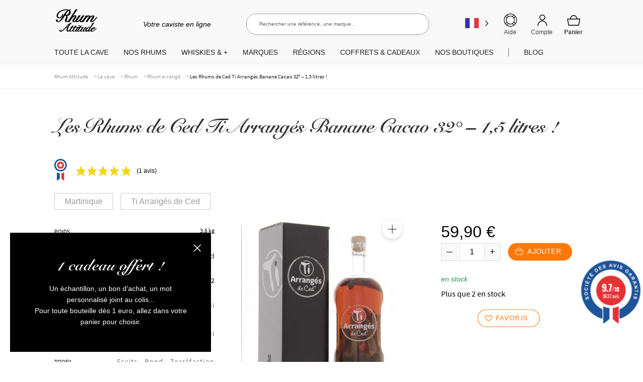

--- FILE ---
content_type: text/html; charset=UTF-8
request_url: https://www.rhumattitude.com/cave/rhum-de-ced-banane-cacao-format-magnum-15-l/
body_size: 123331
content:
<!doctype html>
<html lang="fr-FR">
<head>
<meta charset="UTF-8">
<meta name="viewport" content="width=device-width, initial-scale=1, maximum-scale=1.0, user-scalable=no">
<link rel="profile" href="http://gmpg.org/xfn/11">
<link rel="pingback" href="https://www.rhumattitude.com/xmlrpc.php">
<!-- TrustBox script -->
<!-- End Trustbox script -->
<meta name='robots' content='index, follow, max-image-preview:large, max-snippet:-1, max-video-preview:-1' />
	<style></style>
	
	<title>Les Rhums de Ced Ti Arrangés Banane Cacao 32° - 1,5 litres ! - Rhum Attitude</title>
<link crossorigin data-rocket-preconnect href="https://widget.intercom.io" rel="preconnect">
<link crossorigin data-rocket-preconnect href="https://www.googletagmanager.com" rel="preconnect">
<link crossorigin data-rocket-preconnect href="https://connect.facebook.net" rel="preconnect">
<link crossorigin data-rocket-preconnect href="https://static.affilae.com" rel="preconnect">
<link crossorigin data-rocket-preconnect href="https://www.google-analytics.com" rel="preconnect">
<link crossorigin data-rocket-preconnect href="https://fonts.googleapis.com" rel="preconnect">
<link crossorigin data-rocket-preconnect href="https://eu1-config.doofinder.com" rel="preconnect">
<link crossorigin data-rocket-preconnect href="https://www.youtube.com" rel="preconnect">
<link crossorigin data-rocket-preconnect href="https://www.societe-des-avis-garantis.fr" rel="preconnect">
<link data-rocket-preload as="style" href="https://fonts.googleapis.com/css?family=Open%20Sans%3A600%2C400%2C400i%7COswald%3A700&#038;display=swap" rel="preload">
<link href="https://fonts.googleapis.com/css?family=Open%20Sans%3A600%2C400%2C400i%7COswald%3A700&#038;display=swap" media="print" onload="this.media=&#039;all&#039;" rel="stylesheet">
<noscript><link rel="stylesheet" href="https://fonts.googleapis.com/css?family=Open%20Sans%3A600%2C400%2C400i%7COswald%3A700&#038;display=swap"></noscript>
<link crossorigin data-rocket-preload as="font" href="https://fonts.gstatic.com/s/opensans/v44/memvYaGs126MiZpBA-UvWbX2vVnXBbObj2OVTUGmu1aB.woff2" rel="preload">
<link crossorigin data-rocket-preload as="font" href="https://fonts.gstatic.com/s/opensans/v44/memvYaGs126MiZpBA-UvWbX2vVnXBbObj2OVTS-muw.woff2" rel="preload">
<link crossorigin data-rocket-preload as="font" href="https://fonts.gstatic.com/s/oswald/v57/TK3_WkUHHAIjg75cFRf3bXL8LICs1xZosUZiZQ.woff2" rel="preload">
<link crossorigin data-rocket-preload as="font" href="https://cdn.rhumattitude.com/wp-content/themes/storefront/assets/fonts/fa-solid-900.woff2" rel="preload">
<link crossorigin data-rocket-preload as="font" href="https://cdn.rhumattitude.com/wp-content/plugins/woocommerce/assets/fonts/WooCommerce.woff" rel="preload">
<link crossorigin data-rocket-preload as="font" href="https://cdn.rhumattitude.com/wp-content/themes/storefront-child/assets/fonts/SnellRoundhand.woff" rel="preload">
<link crossorigin data-rocket-preload as="font" href="https://cdn.rhumattitude.com/wp-content/themes/storefront-child/assets/fonts/SnellRoundhand-Bold.woff" rel="preload">
<link crossorigin data-rocket-preload as="font" href="https://cdn.rhumattitude.com/wp-content/themes/storefront-child/assets/fonts/source-sans-pro-v14-latin-regular.woff2" rel="preload">
<link crossorigin data-rocket-preload as="font" href="https://cdn.rhumattitude.com/wp-content/themes/storefront-child/assets/fonts/source-sans-pro-v14-latin-600.woff2" rel="preload">
<style id="wpr-usedcss">img:is([sizes=auto i],[sizes^="auto," i]){contain-intrinsic-size:3000px 1500px}:root{--wp-admin-theme-color:#3858e9;--wp-admin-theme-color--rgb:56,88,233;--wp-admin-theme-color-darker-10:#2145e6;--wp-admin-theme-color-darker-10--rgb:33,69,230;--wp-admin-theme-color-darker-20:#183ad6;--wp-admin-theme-color-darker-20--rgb:24,58,214;--wp-admin-border-width-focus:2px}@media (min-resolution:192dpi){:root{--wp-admin-border-width-focus:1.5px}}[role=region]{position:relative}#shipping_method li label[for*=_chrono]{position:relative}#shipping_method li label[for*=_chrono]:before{content:"";display:inline-block;position:relative;top:6px;vertical-align:baseline;background:url(https://cdn.rhumattitude.com/wp-content/plugins/chronopost/public/img/chronopost-horizontal.png) center center/contain no-repeat;width:99px;height:22px;margin-right:7px}#shipping_method li input[type=radio]:first-child+label+.appointment-link,#shipping_method li input[type=radio]:first-child+label+.pickup-relay-link{display:none}#shipping_method li input[type=radio]:first-child:checked+label+.appointment-link,#shipping_method li input[type=radio]:first-child:checked+label+.pickup-relay-link{display:block}.chronomap-text-loading{color:#666}@keyframes spin{100%{transform:rotate(360deg)}}#container-method-chronorelay{height:100vh;margin-top:0;margin-bottom:0;max-height:768px;padding:10px;display:none}#container-method-chronorelay .marker-wrapper{max-width:430px}#container-method-chronorelay .marker-title{padding:5px 0;font-weight:700}#container-method-chronorelay .hours-section{margin-left:7px;padding-left:7px}#container-method-chronorelay .info-section{width:170px}#container-method-chronorelay .button{border:0;background:#43454b;border-color:#43454b;color:#fff;cursor:pointer;padding:10px;text-decoration:none;font-weight:600;text-shadow:none;display:inline-block;outline:0;-webkit-appearance:none;-webkit-font-smoothing:antialiased;border-radius:0}#container-method-chronorelay .button:hover{background-color:#d5d5d5;border-color:#d5d5d5;color:#333}@media (min-width:480px){#container-method-chronorelay .button{padding:10px 22px}}#container-method-chronorelay button.fancybox-close-small:hover{background-color:transparent}#container-method-chronorelay h3{margin:0 0 10px;padding:0;line-height:24px;font-size:20px;font-weight:700}#container-method-chronorelay .mappostalcode{margin-bottom:25px;padding:8px 0}#container-method-chronorelay .sp-methods-chronorelais{height:200px;overflow:auto;box-shadow:inset 0 -10px 20px #f8f8f8}#container-method-chronorelay .pickup-relays{list-style:none}#container-method-chronorelay .pickup-relays li{line-height:25px;padding:0;margin:0;display:-ms-flexbox;display:flex}#container-method-chronorelay .pickup-relays li:nth-child(odd) label{background-color:#f8f8f8}#container-method-chronorelay .pickup-relays li input[type=radio]:first-child{clip:rect(1px 1px 1px 1px);clip:rect(1px,1px,1px,1px);position:absolute!important}#container-method-chronorelay .pickup-relays li label{position:relative;padding:5px 5px 5px 30px}#container-method-chronorelay .pickup-relays li label:before{content:"";position:absolute;left:5px;top:10px;transition:border-color,ease,.2s;border:2px solid #6d6d6d;width:11px;height:11px;border-radius:50%}#container-method-chronorelay .pickup-relays li input[type=radio]:first-child:checked+label{background:#f0f0f0}#container-method-chronorelay .pickup-relays li input[type=radio]:first-child:checked+label:after{content:"";position:absolute;top:15px;left:10px;background:#6d6d6d;height:5px;width:5px;border-radius:50%;transition:transform .3s cubic-bezier(0,0,.2,1)}#container-method-chronorelay .pickup-relays li input[type=radio]:first-child:hover+label:before{border-color:#000}#container-method-chronorelay .pickup-relays li input[type=radio]:first-child:hover+label:after{background-color:#000}#container-method-chronorelay .pickup-relays li input[type=radio]:first-child:active+label:after{-ms-transform:scale(1.5);transform:scale(1.5);transition:transform .3s cubic-bezier(0,0,.2,1)}#container-method-chronorelay .pickup-relays{margin:0}@media (min-width:768px){#container-method-chronorelay{width:calc(100vw - 80px);max-width:1024px;height:calc(100% - 88px);margin-top:44px;margin-bottom:44px;padding:24px}#container-method-chronorelay .wrapper-methods-chronorelais{display:-ms-flexbox;display:flex;-ms-flex-wrap:wrap;flex-wrap:wrap;height:calc(100% - 200px);position:relative}#container-method-chronorelay .wrapper-methods-chronorelais::before{height:1em;width:1em;display:block;position:absolute;top:50%;left:50%;margin-left:-.5em;margin-top:-.5em;content:"";animation:1s ease-in-out infinite spin;background:url(https://cdn.rhumattitude.com/wp-content/plugins/chronopost/public/img/loader.svg) center center/cover;line-height:1;text-align:center;font-size:2em;color:rgba(0,0,0,.75);z-index:-1;opacity:0;transition:opacity .5s ease-in,z-index 0s linear .5s}#container-method-chronorelay .wrapper-methods-chronorelais .sp-methods-chronorelais.pickup-relay-selected{height:calc(100% - 65px)}#container-method-chronorelay .wrapper-methods-chronorelais:after{content:"";background:rgba(255,255,255,.7);position:absolute;top:0;bottom:0;left:0;right:0;z-index:-1;opacity:0;transition:opacity .5s ease-in}#container-method-chronorelay .wrapper-methods-chronorelais.chronopost-loading:before{z-index:6;opacity:.6;transition:opacity .5s ease-in}#container-method-chronorelay .wrapper-methods-chronorelais.chronopost-loading:after{content:"";opacity:1;z-index:5}#container-method-chronorelay .wrapper-methods-chronorelais .sp-methods-chronorelais{width:30%;margin-right:10px;height:100%;overflow:auto}#container-method-chronorelay .wrapper-methods-chronorelais .sp-methods-chronorelais ul{list-style:none;margin:0;padding:0}}#chronomap,.chronorelaismap{height:100%;width:100%;min-height:300px}.chronorelaismap{margin-top:10px}@media (min-width:768px){.chronorelaismap{margin-top:0;width:calc(70% - 10px)}}#container-method-chronoprecise{display:none}#container-method-chronoprecise fieldset,#container-method-chronoprecise fieldset legend,#container-method-chronoprecise table:not(.has-background) tbody tr:nth-child(2n) td{background-color:#f2f2f2}@media (max-width:739px){#container-method-chronoprecise{height:100vh;margin:0;padding:20px}}#container-method-chronoprecise .rdvCarouselheader{margin:0 auto 10px}#container-method-chronoprecise .rdvCarouselheader .carousel-control{color:#8f9091;font-weight:700}#container-method-chronoprecise .rdvCarouselheader .carousel-control:not(:first-child){margin-left:10px}#container-method-chronoprecise .rdvCarouselheader .carousel-control.inactive{opacity:.5}#container-method-chronoprecise .global-mobile{width:100%;height:100%;max-width:640px;margin:0 auto 20px;position:relative;padding-bottom:70px}@media (min-width:740px){#container-method-chronoprecise .global-mobile{display:none}}#container-method-chronoprecise .global-mobile .header{width:auto}#container-method-chronoprecise .global-mobile h1{font-size:16px;font-weight:400;margin-bottom:10px;text-align:left}#container-method-chronoprecise .global-mobile .left{float:left}#container-method-chronoprecise .global-mobile .right{float:right}#container-method-chronoprecise .global-mobile .scroll{width:100%;overflow-y:hidden;overflow-x:auto}#container-method-chronoprecise .global-mobile .time-list{border-left:1px solid #f3f3f3;border-right:1px solid #f3f3f3;position:relative}#container-method-chronoprecise .global-mobile .time-list ul{padding:0;margin:0}#container-method-chronoprecise .global-mobile .time-list li{display:table;width:100%;border-bottom:1px solid #f3f3f3;font-size:16px}#container-method-chronoprecise .global-mobile .time-list li:last-child{border-bottom:none}#container-method-chronoprecise .global-mobile .time-list li:nth-child(odd){background-color:#fafafa}#container-method-chronoprecise .global-mobile .time-list li label{display:table-row!important;color:inherit!important;background:inherit!important}#container-method-chronoprecise .global-mobile .time-list li.unavailable{background-color:#e6e6e7}#container-method-chronoprecise .global-mobile .time-list li.active{background-color:#797979!important;color:#fff!important}#container-method-chronoprecise .global-mobile input{font-size:18px;padding:4px 30px;border:0;border-radius:4px;cursor:pointer}#container-method-chronoprecise #rdvCarouselContent .slide{display:none}#container-method-chronoprecise #rdvCarouselContent .slide.slide-active{display:block}.leaflet-image-layer,.leaflet-layer,.leaflet-pane,.leaflet-pane>canvas,.leaflet-pane>svg,.leaflet-tile,.leaflet-tile-container,.leaflet-zoom-box{position:absolute;left:0;top:0}.leaflet-container{overflow:hidden}.leaflet-tile{-webkit-user-select:none;-moz-user-select:none;user-select:none;-webkit-user-drag:none}.leaflet-tile::selection{background:0 0}.leaflet-safari .leaflet-tile{image-rendering:-webkit-optimize-contrast}.leaflet-safari .leaflet-tile-container{width:1600px;height:1600px;-webkit-transform-origin:0 0}.leaflet-container .leaflet-tile,.leaflet-container img.leaflet-image-layer{max-width:none!important;max-height:none!important}.leaflet-container.leaflet-touch-zoom{-ms-touch-action:pan-x pan-y;touch-action:pan-x pan-y}.leaflet-container.leaflet-touch-drag{-ms-touch-action:pinch-zoom;touch-action:none;touch-action:pinch-zoom}.leaflet-container.leaflet-touch-drag.leaflet-touch-zoom{-ms-touch-action:none;touch-action:none}.leaflet-container{-webkit-tap-highlight-color:transparent}.leaflet-container a{-webkit-tap-highlight-color:rgba(51,181,229,.4)}.leaflet-tile{filter:inherit;visibility:hidden}.leaflet-tile-loaded{visibility:inherit}.leaflet-zoom-box{width:0;height:0;-moz-box-sizing:border-box;box-sizing:border-box;z-index:800}.leaflet-pane{z-index:400}.leaflet-vml-shape{width:1px;height:1px}.lvml{behavior:url(#default#VML);display:inline-block;position:absolute}.leaflet-control{position:relative;z-index:800;pointer-events:visiblePainted;pointer-events:auto}.leaflet-control{float:left;clear:both}.leaflet-fade-anim .leaflet-tile{will-change:opacity}.leaflet-fade-anim .leaflet-popup{opacity:0;-webkit-transition:opacity .2s linear;-moz-transition:opacity .2s linear;transition:opacity .2s linear}.leaflet-zoom-animated{-webkit-transform-origin:0 0;-ms-transform-origin:0 0;transform-origin:0 0}.leaflet-zoom-anim .leaflet-zoom-animated{will-change:transform}.leaflet-zoom-anim .leaflet-zoom-animated{-webkit-transition:-webkit-transform .25s cubic-bezier(0,0,.25,1);-moz-transition:-moz-transform .25s cubic-bezier(0,0,.25,1);transition:transform .25s cubic-bezier(0,0,.25,1)}.leaflet-pan-anim .leaflet-tile,.leaflet-zoom-anim .leaflet-tile{-webkit-transition:none;-moz-transition:none;transition:none}.leaflet-zoom-anim .leaflet-zoom-hide{visibility:hidden}.leaflet-interactive{cursor:pointer}.leaflet-grab{cursor:-webkit-grab;cursor:-moz-grab;cursor:grab}.leaflet-crosshair,.leaflet-crosshair .leaflet-interactive{cursor:crosshair}.leaflet-control{cursor:auto}.leaflet-dragging .leaflet-grab,.leaflet-dragging .leaflet-grab .leaflet-interactive,.leaflet-dragging .leaflet-marker-draggable{cursor:move;cursor:-webkit-grabbing;cursor:-moz-grabbing;cursor:grabbing}.leaflet-image-layer,.leaflet-pane>svg path,.leaflet-tile-container{pointer-events:none}.leaflet-image-layer.leaflet-interactive,.leaflet-pane>svg path.leaflet-interactive,svg.leaflet-image-layer.leaflet-interactive path{pointer-events:visiblePainted;pointer-events:auto}.leaflet-container{background:#ddd;outline:0}.leaflet-container a{color:#0078a8}.leaflet-container a.leaflet-active{outline:orange solid 2px}.leaflet-zoom-box{border:2px dotted #38f;background:rgba(255,255,255,.5)}.leaflet-container{font:12px/1.5 "Helvetica Neue",Arial,Helvetica,sans-serif}.leaflet-bar{box-shadow:0 1px 5px rgba(0,0,0,.65);border-radius:4px}.leaflet-bar a,.leaflet-bar a:hover{background-color:#fff;border-bottom:1px solid #ccc;width:26px;height:26px;line-height:26px;display:block;text-align:center;text-decoration:none;color:#000}.leaflet-bar a{background-position:50% 50%;background-repeat:no-repeat;display:block}.leaflet-bar a:hover{background-color:#f4f4f4}.leaflet-bar a:first-child{border-top-left-radius:4px;border-top-right-radius:4px}.leaflet-bar a:last-child{border-bottom-left-radius:4px;border-bottom-right-radius:4px;border-bottom:none}.leaflet-bar a.leaflet-disabled{cursor:default;background-color:#f4f4f4;color:#bbb}.leaflet-touch .leaflet-bar a{width:30px;height:30px;line-height:30px}.leaflet-touch .leaflet-bar a:first-child{border-top-left-radius:2px;border-top-right-radius:2px}.leaflet-touch .leaflet-bar a:last-child{border-bottom-left-radius:2px;border-bottom-right-radius:2px}.leaflet-control-layers{box-shadow:0 1px 5px rgba(0,0,0,.4);background:#fff;border-radius:5px}.leaflet-control-layers-expanded{padding:6px 10px 6px 6px;color:#333;background:#fff}.leaflet-control-layers-scrollbar{overflow-y:scroll;overflow-x:hidden;padding-right:5px}.leaflet-control-layers-selector{margin-top:2px;position:relative;top:1px}.leaflet-control-layers label{display:block}.leaflet-default-icon-path{background-image:url(https://cdn.rhumattitude.com/wp-content/plugins/chronopost/public/css/leaflet/images/marker-icon.png)}.leaflet-container .leaflet-control-attribution{background:#fff;background:rgba(255,255,255,.7);margin:0}.leaflet-control-attribution{padding:0 5px;color:#333}.leaflet-control-attribution a{text-decoration:none}.leaflet-control-attribution a:hover{text-decoration:underline}.leaflet-container .leaflet-control-attribution,.leaflet-container .leaflet-control-scale{font-size:11px}.leaflet-touch .leaflet-bar,.leaflet-touch .leaflet-control-attribution,.leaflet-touch .leaflet-control-layers{box-shadow:none}.leaflet-touch .leaflet-bar,.leaflet-touch .leaflet-control-layers{border:2px solid rgba(0,0,0,.2);background-clip:padding-box}.leaflet-popup{position:absolute;text-align:center;margin-bottom:20px}.leaflet-popup-scrolled{overflow:auto;border-bottom:1px solid #ddd;border-top:1px solid #ddd}.leaflet-oldie .leaflet-control-layers,.leaflet-oldie .leaflet-control-zoom{border:1px solid #999}.leaflet-div-icon{background:#fff;border:1px solid #666}.leaflet-tooltip{position:absolute;padding:6px;background-color:#fff;border:1px solid #fff;border-radius:3px;color:#222;white-space:nowrap;-webkit-user-select:none;-moz-user-select:none;-ms-user-select:none;user-select:none;pointer-events:none;box-shadow:0 1px 3px rgba(0,0,0,.4)}.leaflet-tooltip.leaflet-clickable{cursor:pointer;pointer-events:auto}.leaflet-tooltip-bottom:before,.leaflet-tooltip-left:before,.leaflet-tooltip-right:before,.leaflet-tooltip-top:before{position:absolute;pointer-events:none;border:6px solid transparent;background:0 0;content:""}.leaflet-tooltip-bottom{margin-top:6px}.leaflet-tooltip-top{margin-top:-6px}.leaflet-tooltip-bottom:before,.leaflet-tooltip-top:before{left:50%;margin-left:-6px}.leaflet-tooltip-top:before{bottom:0;margin-bottom:-12px;border-top-color:#fff}.leaflet-tooltip-bottom:before{top:0;margin-top:-12px;margin-left:-6px;border-bottom-color:#fff}.leaflet-tooltip-left{margin-left:-6px}.leaflet-tooltip-right{margin-left:6px}.leaflet-tooltip-left:before,.leaflet-tooltip-right:before{top:50%;margin-top:-6px}.leaflet-tooltip-left:before{right:0;margin-right:-12px;border-left-color:#fff}.leaflet-tooltip-right:before{left:0;margin-left:-12px;border-right-color:#fff}body.compensate-for-scrollbar{overflow:hidden}.fancybox-active{height:auto}.fancybox-is-hidden{left:-9999px;margin:0;position:absolute!important;top:-9999px;visibility:hidden}.fancybox-container{-webkit-backface-visibility:hidden;height:100%;left:0;outline:0;position:fixed;-webkit-tap-highlight-color:transparent;top:0;-ms-touch-action:manipulation;touch-action:manipulation;transform:translateZ(0);width:100%;z-index:99992}.fancybox-container *{box-sizing:border-box}.fancybox-bg,.fancybox-inner,.fancybox-outer,.fancybox-stage{bottom:0;left:0;position:absolute;right:0;top:0}.fancybox-outer{-webkit-overflow-scrolling:touch;overflow-y:auto}.fancybox-bg{background:#1e1e1e;opacity:0;transition-duration:inherit;transition-property:opacity;transition-timing-function:cubic-bezier(.47,0,.74,.71)}.fancybox-is-open .fancybox-bg{opacity:.9;transition-timing-function:cubic-bezier(.22,.61,.36,1)}.fancybox-caption,.fancybox-infobar,.fancybox-navigation .fancybox-button,.fancybox-toolbar{direction:ltr;opacity:0;position:absolute;transition:opacity .25s ease,visibility 0s ease .25s;visibility:hidden;z-index:99997}.fancybox-show-caption .fancybox-caption,.fancybox-show-infobar .fancybox-infobar,.fancybox-show-nav .fancybox-navigation .fancybox-button,.fancybox-show-toolbar .fancybox-toolbar{opacity:1;transition:opacity .25s ease 0s,visibility 0s ease 0s;visibility:visible}.fancybox-infobar{color:#ccc;font-size:13px;-webkit-font-smoothing:subpixel-antialiased;height:44px;left:0;line-height:44px;min-width:44px;mix-blend-mode:difference;padding:0 10px;pointer-events:none;top:0;-webkit-touch-callout:none;-webkit-user-select:none;-moz-user-select:none;-ms-user-select:none;user-select:none}.fancybox-toolbar{right:0;top:0}.fancybox-stage{direction:ltr;overflow:visible;transform:translateZ(0);z-index:99994}.fancybox-is-open .fancybox-stage{overflow:hidden}.fancybox-slide{-webkit-backface-visibility:hidden;display:none;height:100%;left:0;outline:0;overflow:auto;-webkit-overflow-scrolling:touch;padding:44px;position:absolute;text-align:center;top:0;transition-property:transform,opacity;white-space:normal;width:100%;z-index:99994}.fancybox-slide:before{content:"";display:inline-block;font-size:0;height:100%;vertical-align:middle;width:0}.fancybox-is-sliding .fancybox-slide,.fancybox-slide--current,.fancybox-slide--next,.fancybox-slide--previous{display:block}.fancybox-slide--image{overflow:hidden;padding:44px 0}.fancybox-slide--image:before{display:none}.fancybox-slide--html{padding:6px}.fancybox-content{background:#fff;display:inline-block;margin:0;max-width:100%;overflow:auto;-webkit-overflow-scrolling:touch;padding:44px;position:relative;text-align:left;vertical-align:middle}.fancybox-slide--image .fancybox-content{animation-timing-function:cubic-bezier(.5,0,.14,1);-webkit-backface-visibility:hidden;background:0 0;background-repeat:no-repeat;background-size:100% 100%;left:0;max-width:none;overflow:visible;padding:0;position:absolute;top:0;transform-origin:top left;transition-property:transform,opacity;-webkit-user-select:none;-moz-user-select:none;-ms-user-select:none;user-select:none;z-index:99995}.fancybox-can-zoomOut .fancybox-content{cursor:zoom-out}.fancybox-can-zoomIn .fancybox-content{cursor:zoom-in}.fancybox-can-pan .fancybox-content,.fancybox-can-swipe .fancybox-content{cursor:grab}.fancybox-is-grabbing .fancybox-content{cursor:grabbing}.fancybox-container [data-selectable=true]{cursor:text}.fancybox-image,.fancybox-spaceball{background:0 0;border:0;height:100%;left:0;margin:0;max-height:none;max-width:none;padding:0;position:absolute;top:0;-webkit-user-select:none;-moz-user-select:none;-ms-user-select:none;user-select:none;width:100%}.fancybox-spaceball{z-index:1}.fancybox-slide--iframe .fancybox-content,.fancybox-slide--map .fancybox-content,.fancybox-slide--pdf .fancybox-content,.fancybox-slide--video .fancybox-content{height:100%;overflow:visible;padding:0;width:100%}.fancybox-slide--video .fancybox-content{background:#000}.fancybox-slide--map .fancybox-content{background:#e5e3df}.fancybox-slide--iframe .fancybox-content{background:#fff}.fancybox-iframe,.fancybox-video{background:0 0;border:0;display:block;height:100%;margin:0;overflow:hidden;padding:0;width:100%}.fancybox-iframe{left:0;position:absolute;top:0}.fancybox-error{background:#fff;cursor:default;max-width:400px;padding:40px;width:100%}.fancybox-error p{color:#444;font-size:16px;line-height:20px;margin:0;padding:0}.fancybox-button{background:rgba(30,30,30,.6);border:0;border-radius:0;box-shadow:none;cursor:pointer;display:inline-block;height:44px;margin:0;padding:10px;position:relative;transition:color .2s;vertical-align:top;visibility:inherit;width:44px}.fancybox-button,.fancybox-button:link,.fancybox-button:visited{color:#ccc}.fancybox-button:hover{color:#fff}.fancybox-button:focus{outline:0}.fancybox-button.fancybox-focus{outline:dotted 1px}.fancybox-button[disabled],.fancybox-button[disabled]:hover{color:#888;cursor:default;outline:0}.fancybox-button div{height:100%}.fancybox-button svg{display:block;height:100%;overflow:visible;position:relative;width:100%}.fancybox-button svg path{fill:currentColor;stroke-width:0}.fancybox-button--fsenter svg:nth-child(2),.fancybox-button--fsexit svg:first-child,.fancybox-button--pause svg:first-child,.fancybox-button--play svg:nth-child(2){display:none}.fancybox-progress{background:#ff5268;height:2px;left:0;position:absolute;right:0;top:0;transform:scaleX(0);transform-origin:0;transition-property:transform;transition-timing-function:linear;z-index:99998}.fancybox-close-small{background:0 0;border:0;border-radius:0;color:#ccc;cursor:pointer;opacity:.8;padding:8px;position:absolute;right:-12px;top:-44px;z-index:401}.fancybox-close-small:hover{color:#fff;opacity:1}.fancybox-slide--html .fancybox-close-small{color:currentColor;padding:10px;right:0;top:0}.fancybox-slide--image.fancybox-is-scaling .fancybox-content{overflow:hidden}.fancybox-is-scaling .fancybox-close-small,.fancybox-is-zoomable.fancybox-can-pan .fancybox-close-small{display:none}.fancybox-navigation .fancybox-button{background-clip:content-box;height:100px;opacity:0;position:absolute;top:calc(50% - 50px);width:70px}.fancybox-navigation .fancybox-button div{padding:7px}.fancybox-navigation .fancybox-button--arrow_left{left:0;left:env(safe-area-inset-left);padding:31px 26px 31px 6px}.fancybox-navigation .fancybox-button--arrow_right{padding:31px 6px 31px 26px;right:0;right:env(safe-area-inset-right)}.fancybox-caption{background:linear-gradient(0deg,rgba(0,0,0,.85) 0,rgba(0,0,0,.3) 50%,rgba(0,0,0,.15) 65%,rgba(0,0,0,.075) 75.5%,rgba(0,0,0,.037) 82.85%,rgba(0,0,0,.019) 88%,transparent);bottom:0;color:#eee;font-size:14px;font-weight:400;left:0;line-height:1.5;padding:75px 44px 25px;pointer-events:none;right:0;text-align:center;z-index:99996}@supports (padding:max(0px)){.fancybox-caption{padding:75px max(44px,env(safe-area-inset-right)) max(25px,env(safe-area-inset-bottom)) max(44px,env(safe-area-inset-left))}}.fancybox-caption--separate{margin-top:-50px}.fancybox-caption__body{max-height:50vh;overflow:auto;pointer-events:all}.fancybox-caption a,.fancybox-caption a:link,.fancybox-caption a:visited{color:#ccc;text-decoration:none}.fancybox-caption a:hover{color:#fff;text-decoration:underline}.fancybox-loading{animation:1s linear infinite a;background:0 0;border:4px solid #888;border-bottom-color:#fff;border-radius:50%;height:50px;left:50%;margin:-25px 0 0 -25px;opacity:.7;padding:0;position:absolute;top:50%;width:50px;z-index:99999}@keyframes a{to{transform:rotate(1turn)}}.fancybox-animated{transition-timing-function:cubic-bezier(0,0,.25,1)}.fancybox-fx-slide.fancybox-slide--previous{opacity:0;transform:translate3d(-100%,0,0)}.fancybox-fx-slide.fancybox-slide--next{opacity:0;transform:translate3d(100%,0,0)}.fancybox-fx-slide.fancybox-slide--current{opacity:1;transform:translateZ(0)}.fancybox-fx-fade.fancybox-slide--next,.fancybox-fx-fade.fancybox-slide--previous{opacity:0;transition-timing-function:cubic-bezier(.19,1,.22,1)}.fancybox-fx-fade.fancybox-slide--current{opacity:1}.fancybox-fx-zoom-in-out.fancybox-slide--previous{opacity:0;transform:scale3d(1.5,1.5,1.5)}.fancybox-fx-zoom-in-out.fancybox-slide--next{opacity:0;transform:scale3d(.5,.5,.5)}.fancybox-fx-zoom-in-out.fancybox-slide--current{opacity:1;transform:scaleX(1)}.fancybox-fx-rotate.fancybox-slide--previous{opacity:0;transform:rotate(-1turn)}.fancybox-fx-rotate.fancybox-slide--next{opacity:0;transform:rotate(1turn)}.fancybox-fx-rotate.fancybox-slide--current{opacity:1;transform:rotate(0)}.fancybox-fx-circular.fancybox-slide--previous{opacity:0;transform:scale3d(0,0,0) translate3d(-100%,0,0)}.fancybox-fx-circular.fancybox-slide--next{opacity:0;transform:scale3d(0,0,0) translate3d(100%,0,0)}.fancybox-fx-circular.fancybox-slide--current{opacity:1;transform:scaleX(1) translateZ(0)}.fancybox-fx-tube.fancybox-slide--previous{transform:translate3d(-100%,0,0) scale(.1) skew(-10deg)}.fancybox-fx-tube.fancybox-slide--next{transform:translate3d(100%,0,0) scale(.1) skew(10deg)}.fancybox-fx-tube.fancybox-slide--current{transform:translateZ(0) scale(1)}@media (max-height:576px){.fancybox-slide{padding-left:6px;padding-right:6px}.fancybox-slide--image{padding:6px 0}.fancybox-close-small{right:-6px}.fancybox-slide--image .fancybox-close-small{background:#4e4e4e;color:#f2f4f6;height:36px;opacity:1;padding:6px;right:0;top:0;width:36px}.fancybox-caption{padding-left:12px;padding-right:12px}@supports (padding:max(0px)){.fancybox-caption{padding-left:max(12px,env(safe-area-inset-left));padding-right:max(12px,env(safe-area-inset-right))}}}.fancybox-share{background:#f4f4f4;border-radius:3px;max-width:90%;padding:30px;text-align:center}.fancybox-share h1{color:#222;font-size:35px;font-weight:700;margin:0 0 20px}.fancybox-share p{margin:0;padding:0}.fancybox-share__button{border:0;border-radius:3px;display:inline-block;font-size:14px;font-weight:700;line-height:40px;margin:0 5px 10px;min-width:130px;padding:0 15px;text-decoration:none;transition:all .2s;-webkit-user-select:none;-moz-user-select:none;-ms-user-select:none;user-select:none;white-space:nowrap}.fancybox-share__button:link,.fancybox-share__button:visited{color:#fff}.fancybox-share__button:hover{text-decoration:none}.fancybox-share__button--fb{background:#3b5998}.fancybox-share__button--fb:hover{background:#344e86}.fancybox-share__button--pt{background:#bd081d}.fancybox-share__button--pt:hover{background:#aa0719}.fancybox-share__button--tw{background:#1da1f2}.fancybox-share__button--tw:hover{background:#0d95e8}.fancybox-share__button svg{height:25px;margin-right:7px;position:relative;top:-1px;vertical-align:middle;width:25px}.fancybox-share__button svg path{fill:#fff}.fancybox-share__input{background:0 0;border:0;border-bottom:1px solid #d7d7d7;border-radius:0;color:#5d5b5b;font-size:14px;margin:10px 0 0;outline:0;padding:10px 15px;width:100%}.fancybox-thumbs{background:#ddd;bottom:0;display:none;margin:0;-webkit-overflow-scrolling:touch;-ms-overflow-style:-ms-autohiding-scrollbar;padding:2px 2px 4px;position:absolute;right:0;-webkit-tap-highlight-color:transparent;top:0;width:212px;z-index:99995}.fancybox-thumbs-x{overflow-x:auto;overflow-y:hidden}.fancybox-show-thumbs .fancybox-thumbs{display:block}.fancybox-show-thumbs .fancybox-inner{right:212px}.fancybox-thumbs__list{font-size:0;height:100%;list-style:none;margin:0;overflow-x:hidden;overflow-y:auto;padding:0;position:absolute;position:relative;white-space:nowrap;width:100%}.fancybox-thumbs-x .fancybox-thumbs__list{overflow:hidden}.fancybox-thumbs-y .fancybox-thumbs__list::-webkit-scrollbar{width:7px}.fancybox-thumbs-y .fancybox-thumbs__list::-webkit-scrollbar-track{background:#fff;border-radius:10px;box-shadow:inset 0 0 6px rgba(0,0,0,.3)}.fancybox-thumbs-y .fancybox-thumbs__list::-webkit-scrollbar-thumb{background:#2a2a2a;border-radius:10px}.fancybox-thumbs__list a{-webkit-backface-visibility:hidden;backface-visibility:hidden;background-color:rgba(0,0,0,.1);background-position:50%;background-repeat:no-repeat;background-size:cover;cursor:pointer;float:left;height:75px;margin:2px;max-height:calc(100% - 8px);max-width:calc(50% - 4px);outline:0;overflow:hidden;padding:0;position:relative;-webkit-tap-highlight-color:transparent;width:100px}.fancybox-thumbs__list a:before{border:6px solid #ff5268;bottom:0;content:"";left:0;opacity:0;position:absolute;right:0;top:0;transition:all .2s cubic-bezier(.25,.46,.45,.94);z-index:99991}.fancybox-thumbs__list a:focus:before{opacity:.5}.fancybox-thumbs__list a.fancybox-thumbs-active:before{opacity:1}@media (max-width:576px){.fancybox-thumbs{width:110px}.fancybox-show-thumbs .fancybox-inner{right:110px}.fancybox-thumbs__list a{max-width:calc(100% - 10px)}}img#fsb_image{min-height:100%;min-width:1024px;width:100%;height:auto;position:fixed;top:0;left:0;z-index:-9999}#wl-wrapper .button{text-decoration:none}#wl-wrapper .wl-clear:after{content:".";display:block;height:0;clear:both;visibility:hidden}#wl-wrapper .wl-clear{display:block}#wl-wrapper .wl-row{margin-bottom:15px;clear:both}#wl-wrapper .move-list-sel{max-width:150px}#wl-wrapper .wl-table td{vertical-align:top;padding:5px 10px}#wl-wrapper .wl-table td:first-child{padding-left:10px!important}#wl-wrapper label{font-weight:700;cursor:pointer;float:none;width:auto;display:block}#wl-wrapper .wl-table+.wl-row{margin-top:-10px}#wl-wrapper.wl-button-wrap{position:relative;clear:both;width:100%;padding:10px 0}#wl-wrapper .wl-add-to{position:relative}#wl-list-pop-wrap{width:100%;height:100%;position:fixed;top:0;left:0;background:0 0;z-index:10001}.wl-list-pop{padding:15px;background:#f5f5f5;-webkit-border-radius:4px 4px 0 0;-moz-border-radius:4px 4px 0 0;border-radius:4px 4px 0 0;-webkit-box-shadow:0 0 20px 0 rgba(0,0,0,.2);box-shadow:0 0 20px 0 rgba(0,0,0,.2);width:auto;max-width:250px;height:auto;border:1px solid #ccc;z-index:10002;position:absolute}.wl-list-pop dl{margin:0 0 1.618em}.wl-modal-body{overflow-y:auto;max-height:400px;padding:15px}.wl-modal-body input.input-text{width:95%}.wl-modal-body textarea{width:95%}.wl-modal-body .form-row{margin-bottom:10px}.woocommerce img.pswp__img,.woocommerce-page img.pswp__img{max-width:none}button.pswp__button{box-shadow:none!important;background-image:url(https://cdn.rhumattitude.com/wp-content/plugins/woocommerce/assets/css/photoswipe/default-skin/default-skin.png)!important}button.pswp__button,button.pswp__button--arrow--left::before,button.pswp__button--arrow--right::before,button.pswp__button:hover{background-color:transparent!important}button.pswp__button--arrow--left,button.pswp__button--arrow--left:hover,button.pswp__button--arrow--right,button.pswp__button--arrow--right:hover{background-image:none!important}button.pswp__button--close:hover{background-position:0 -44px}button.pswp__button--zoom:hover{background-position:-88px 0}.pswp{display:none;position:absolute;width:100%;height:100%;left:0;top:0;overflow:hidden;-ms-touch-action:none;touch-action:none;z-index:1500;-webkit-text-size-adjust:100%;-webkit-backface-visibility:hidden;outline:0}.pswp *{-webkit-box-sizing:border-box;box-sizing:border-box}.pswp img{max-width:none}.admin-bar .pswp{height:calc(100% - 32px);top:32px}@media screen and (max-width:782px){.admin-bar .pswp{height:calc(100% - 46px);top:46px}}.pswp--animate_opacity{opacity:.001;will-change:opacity;-webkit-transition:opacity 333ms cubic-bezier(.4,0,.22,1);transition:opacity 333ms cubic-bezier(.4,0,.22,1)}.pswp--open{display:block}.pswp--zoom-allowed .pswp__img{cursor:-webkit-zoom-in;cursor:-moz-zoom-in;cursor:zoom-in}.pswp--zoomed-in .pswp__img{cursor:-webkit-grab;cursor:-moz-grab;cursor:grab}.pswp--dragging .pswp__img{cursor:-webkit-grabbing;cursor:-moz-grabbing;cursor:grabbing}.pswp__bg{position:absolute;left:0;top:0;width:100%;height:100%;background:#000;opacity:0;-webkit-transform:translateZ(0);transform:translateZ(0);-webkit-backface-visibility:hidden;will-change:opacity}.pswp__scroll-wrap{position:absolute;left:0;top:0;width:100%;height:100%;overflow:hidden}.pswp__container,.pswp__zoom-wrap{-ms-touch-action:none;touch-action:none;position:absolute;left:0;right:0;top:0;bottom:0}.pswp__container,.pswp__img{-webkit-user-select:none;-moz-user-select:none;-ms-user-select:none;user-select:none;-webkit-tap-highlight-color:transparent;-webkit-touch-callout:none}.pswp__zoom-wrap{position:absolute;width:100%;-webkit-transform-origin:left top;-ms-transform-origin:left top;transform-origin:left top;-webkit-transition:-webkit-transform 333ms cubic-bezier(.4,0,.22,1);transition:transform 333ms cubic-bezier(.4,0,.22,1)}.pswp__bg{will-change:opacity;-webkit-transition:opacity 333ms cubic-bezier(.4,0,.22,1);transition:opacity 333ms cubic-bezier(.4,0,.22,1)}.pswp--animated-in .pswp__bg,.pswp--animated-in .pswp__zoom-wrap{-webkit-transition:none;transition:none}.pswp__container,.pswp__zoom-wrap{-webkit-backface-visibility:hidden}.pswp__item{position:absolute;left:0;right:0;top:0;bottom:0;overflow:hidden}.pswp__img{position:absolute;width:auto;height:auto;top:0;left:0}.pswp__img--placeholder{-webkit-backface-visibility:hidden}.pswp__img--placeholder--blank{background:#222}.pswp--ie .pswp__img{width:100%!important;height:auto!important;left:0;top:0}.pswp__error-msg{position:absolute;left:0;top:50%;width:100%;text-align:center;font-size:14px;line-height:16px;margin-top:-8px;color:#ccc}.pswp__error-msg a{color:#ccc;text-decoration:underline}.pswp__button{width:44px;height:44px;position:relative;background:0 0;cursor:pointer;overflow:visible;-webkit-appearance:none;display:block;border:0;padding:0;margin:0;float:left;opacity:.75;-webkit-transition:opacity .2s;transition:opacity .2s;-webkit-box-shadow:none;box-shadow:none}.pswp__button:focus,.pswp__button:hover{opacity:1}.pswp__button:active{outline:0;opacity:.9}.pswp__button::-moz-focus-inner{padding:0;border:0}.pswp__ui--over-close .pswp__button--close{opacity:1}.pswp__button,.pswp__button--arrow--left:before,.pswp__button--arrow--right:before{background:url(https://cdn.rhumattitude.com/wp-content/plugins/woocommerce/assets/css/photoswipe/default-skin/default-skin.png) no-repeat;background-size:264px 88px;width:44px;height:44px}@media (-webkit-min-device-pixel-ratio:1.1),(-webkit-min-device-pixel-ratio:1.09375),(min-resolution:105dpi),(min-resolution:1.1dppx){.pswp--svg .pswp__button,.pswp--svg .pswp__button--arrow--left:before,.pswp--svg .pswp__button--arrow--right:before{background-image:url(https://cdn.rhumattitude.com/wp-content/plugins/woocommerce/assets/css/photoswipe/default-skin/default-skin.svg)}.pswp--svg .pswp__button--arrow--left,.pswp--svg .pswp__button--arrow--right{background:0 0}}.pswp__button--close{background-position:0 -44px}.pswp__button--share{background-position:-44px -44px}.pswp__button--fs{display:none}.pswp--supports-fs .pswp__button--fs{display:block}.pswp--fs .pswp__button--fs{background-position:-44px 0}.pswp__button--zoom{display:none;background-position:-88px 0}.pswp--zoom-allowed .pswp__button--zoom{display:block}.pswp--zoomed-in .pswp__button--zoom{background-position:-132px 0}.pswp--touch .pswp__button--arrow--left,.pswp--touch .pswp__button--arrow--right{visibility:hidden}.pswp__button--arrow--left,.pswp__button--arrow--right{background:0 0;top:50%;margin-top:-50px;width:70px;height:100px;position:absolute}.pswp__button--arrow--left{left:0}.pswp__button--arrow--right{right:0}.pswp__button--arrow--left:before,.pswp__button--arrow--right:before{content:'';top:35px;background-color:rgba(0,0,0,.3);height:30px;width:32px;position:absolute}.pswp__button--arrow--left:before{left:6px;background-position:-138px -44px}.pswp__button--arrow--right:before{right:6px;background-position:-94px -44px}.pswp__counter,.pswp__share-modal{-webkit-user-select:none;-moz-user-select:none;-ms-user-select:none;user-select:none}.pswp__share-modal{display:block;background:rgba(0,0,0,.5);width:100%;height:100%;top:0;left:0;padding:10px;position:absolute;z-index:1600;opacity:0;-webkit-transition:opacity .25s ease-out;transition:opacity .25s ease-out;-webkit-backface-visibility:hidden;will-change:opacity}.pswp__share-modal--hidden{display:none}.pswp__share-tooltip{z-index:1620;position:absolute;background:#fff;top:56px;border-radius:2px;display:block;width:auto;right:44px;-webkit-box-shadow:0 2px 5px rgba(0,0,0,.25);box-shadow:0 2px 5px rgba(0,0,0,.25);-webkit-transform:translateY(6px);-ms-transform:translateY(6px);transform:translateY(6px);-webkit-transition:-webkit-transform .25s;transition:transform .25s;-webkit-backface-visibility:hidden;will-change:transform}.pswp__share-tooltip a{display:block;padding:8px 12px;color:#000;text-decoration:none;font-size:14px;line-height:18px}.pswp__share-tooltip a:hover{text-decoration:none;color:#000}.pswp__share-tooltip a:first-child{border-radius:2px 2px 0 0}.pswp__share-tooltip a:last-child{border-radius:0 0 2px 2px}.pswp__share-modal--fade-in{opacity:1}.pswp__share-modal--fade-in .pswp__share-tooltip{-webkit-transform:translateY(0);-ms-transform:translateY(0);transform:translateY(0)}.pswp--touch .pswp__share-tooltip a{padding:16px 12px}.pswp__counter{position:relative;left:0;top:0;height:44px;font-size:13px;line-height:44px;color:#fff;opacity:.75;padding:0 10px;margin-inline-end:auto}.pswp__caption{position:absolute;left:0;bottom:0;width:100%;min-height:44px}.pswp__caption small{font-size:11px;color:#bbb}.pswp__caption__center{text-align:left;max-width:420px;margin:0 auto;font-size:13px;padding:10px;line-height:20px;color:#ccc}.pswp__caption--empty{display:none}.pswp__caption--fake{visibility:hidden}.pswp__preloader{width:44px;height:44px;position:absolute;top:0;left:50%;margin-left:-22px;opacity:0;-webkit-transition:opacity .25s ease-out;transition:opacity .25s ease-out;will-change:opacity;direction:ltr}.pswp__preloader__icn{width:20px;height:20px;margin:12px}.pswp__preloader--active{opacity:1}.pswp__preloader--active .pswp__preloader__icn{background:url(https://cdn.rhumattitude.com/wp-content/plugins/woocommerce/assets/css/photoswipe/default-skin/preloader.gif) no-repeat}.pswp--css_animation .pswp__preloader--active{opacity:1}.pswp--css_animation .pswp__preloader--active .pswp__preloader__icn{-webkit-animation:.5s linear infinite clockwise;animation:.5s linear infinite clockwise}.pswp--css_animation .pswp__preloader--active .pswp__preloader__donut{-webkit-animation:1s cubic-bezier(.4,0,.22,1) infinite donut-rotate;animation:1s cubic-bezier(.4,0,.22,1) infinite donut-rotate}.pswp--css_animation .pswp__preloader__icn{background:0 0;opacity:.75;width:14px;height:14px;position:absolute;left:15px;top:15px;margin:0}.pswp--css_animation .pswp__preloader__cut{position:relative;width:7px;height:14px;overflow:hidden}.pswp--css_animation .pswp__preloader__donut{-webkit-box-sizing:border-box;box-sizing:border-box;width:14px;height:14px;border:2px solid #fff;border-radius:50%;border-left-color:transparent;border-bottom-color:transparent;position:absolute;top:0;left:0;background:0 0;margin:0}@media screen and (max-width:1024px){img#fsb_image{left:50%;margin-left:-512px}.pswp__preloader{position:relative;left:auto;top:auto;margin:0;float:right}}@-webkit-keyframes clockwise{0%{-webkit-transform:rotate(0);transform:rotate(0)}100%{-webkit-transform:rotate(360deg);transform:rotate(360deg)}}@keyframes clockwise{0%{-webkit-transform:rotate(0);transform:rotate(0)}100%{-webkit-transform:rotate(360deg);transform:rotate(360deg)}}@-webkit-keyframes donut-rotate{0%{-webkit-transform:rotate(0);transform:rotate(0)}50%{-webkit-transform:rotate(-140deg);transform:rotate(-140deg)}100%{-webkit-transform:rotate(0);transform:rotate(0)}}@keyframes donut-rotate{0%{-webkit-transform:rotate(0);transform:rotate(0)}50%{-webkit-transform:rotate(-140deg);transform:rotate(-140deg)}100%{-webkit-transform:rotate(0);transform:rotate(0)}}.pswp__ui{-webkit-font-smoothing:auto;visibility:visible;opacity:1;z-index:1550}.pswp__top-bar{position:absolute;left:0;top:0;height:44px;width:100%;display:flex;justify-content:flex-end}.pswp--has_mouse .pswp__button--arrow--left,.pswp--has_mouse .pswp__button--arrow--right,.pswp__caption,.pswp__top-bar{-webkit-backface-visibility:hidden;will-change:opacity;-webkit-transition:opacity 333ms cubic-bezier(.4,0,.22,1);transition:opacity 333ms cubic-bezier(.4,0,.22,1)}.pswp--has_mouse .pswp__button--arrow--left,.pswp--has_mouse .pswp__button--arrow--right{visibility:visible}.pswp__caption,.pswp__top-bar{background-color:rgba(0,0,0,.5)}.pswp__ui--fit .pswp__caption,.pswp__ui--fit .pswp__top-bar{background-color:rgba(0,0,0,.3)}.pswp__ui--idle .pswp__top-bar{opacity:0}.pswp__ui--idle .pswp__button--arrow--left,.pswp__ui--idle .pswp__button--arrow--right{opacity:0}.pswp__ui--hidden .pswp__button--arrow--left,.pswp__ui--hidden .pswp__button--arrow--right,.pswp__ui--hidden .pswp__caption,.pswp__ui--hidden .pswp__top-bar{opacity:.001}.pswp__ui--one-slide .pswp__button--arrow--left,.pswp__ui--one-slide .pswp__button--arrow--right,.pswp__ui--one-slide .pswp__counter{display:none}.pswp__element--disabled{display:none!important}.pswp--minimal--dark .pswp__top-bar{background:0 0}@font-face{font-display:swap;font-family:'Open Sans';font-style:normal;font-weight:400;font-stretch:100%;src:url(https://fonts.gstatic.com/s/opensans/v44/memvYaGs126MiZpBA-UvWbX2vVnXBbObj2OVTUGmu1aB.woff2) format('woff2');unicode-range:U+0001-000C,U+000E-001F,U+007F-009F,U+20DD-20E0,U+20E2-20E4,U+2150-218F,U+2190,U+2192,U+2194-2199,U+21AF,U+21E6-21F0,U+21F3,U+2218-2219,U+2299,U+22C4-22C6,U+2300-243F,U+2440-244A,U+2460-24FF,U+25A0-27BF,U+2800-28FF,U+2921-2922,U+2981,U+29BF,U+29EB,U+2B00-2BFF,U+4DC0-4DFF,U+FFF9-FFFB,U+10140-1018E,U+10190-1019C,U+101A0,U+101D0-101FD,U+102E0-102FB,U+10E60-10E7E,U+1D2C0-1D2D3,U+1D2E0-1D37F,U+1F000-1F0FF,U+1F100-1F1AD,U+1F1E6-1F1FF,U+1F30D-1F30F,U+1F315,U+1F31C,U+1F31E,U+1F320-1F32C,U+1F336,U+1F378,U+1F37D,U+1F382,U+1F393-1F39F,U+1F3A7-1F3A8,U+1F3AC-1F3AF,U+1F3C2,U+1F3C4-1F3C6,U+1F3CA-1F3CE,U+1F3D4-1F3E0,U+1F3ED,U+1F3F1-1F3F3,U+1F3F5-1F3F7,U+1F408,U+1F415,U+1F41F,U+1F426,U+1F43F,U+1F441-1F442,U+1F444,U+1F446-1F449,U+1F44C-1F44E,U+1F453,U+1F46A,U+1F47D,U+1F4A3,U+1F4B0,U+1F4B3,U+1F4B9,U+1F4BB,U+1F4BF,U+1F4C8-1F4CB,U+1F4D6,U+1F4DA,U+1F4DF,U+1F4E3-1F4E6,U+1F4EA-1F4ED,U+1F4F7,U+1F4F9-1F4FB,U+1F4FD-1F4FE,U+1F503,U+1F507-1F50B,U+1F50D,U+1F512-1F513,U+1F53E-1F54A,U+1F54F-1F5FA,U+1F610,U+1F650-1F67F,U+1F687,U+1F68D,U+1F691,U+1F694,U+1F698,U+1F6AD,U+1F6B2,U+1F6B9-1F6BA,U+1F6BC,U+1F6C6-1F6CF,U+1F6D3-1F6D7,U+1F6E0-1F6EA,U+1F6F0-1F6F3,U+1F6F7-1F6FC,U+1F700-1F7FF,U+1F800-1F80B,U+1F810-1F847,U+1F850-1F859,U+1F860-1F887,U+1F890-1F8AD,U+1F8B0-1F8BB,U+1F8C0-1F8C1,U+1F900-1F90B,U+1F93B,U+1F946,U+1F984,U+1F996,U+1F9E9,U+1FA00-1FA6F,U+1FA70-1FA7C,U+1FA80-1FA89,U+1FA8F-1FAC6,U+1FACE-1FADC,U+1FADF-1FAE9,U+1FAF0-1FAF8,U+1FB00-1FBFF}@font-face{font-display:swap;font-family:'Open Sans';font-style:normal;font-weight:400;font-stretch:100%;src:url(https://fonts.gstatic.com/s/opensans/v44/memvYaGs126MiZpBA-UvWbX2vVnXBbObj2OVTS-muw.woff2) format('woff2');unicode-range:U+0000-00FF,U+0131,U+0152-0153,U+02BB-02BC,U+02C6,U+02DA,U+02DC,U+0304,U+0308,U+0329,U+2000-206F,U+20AC,U+2122,U+2191,U+2193,U+2212,U+2215,U+FEFF,U+FFFD}@font-face{font-display:swap;font-family:'Open Sans';font-style:normal;font-weight:600;font-stretch:100%;src:url(https://fonts.gstatic.com/s/opensans/v44/memvYaGs126MiZpBA-UvWbX2vVnXBbObj2OVTUGmu1aB.woff2) format('woff2');unicode-range:U+0001-000C,U+000E-001F,U+007F-009F,U+20DD-20E0,U+20E2-20E4,U+2150-218F,U+2190,U+2192,U+2194-2199,U+21AF,U+21E6-21F0,U+21F3,U+2218-2219,U+2299,U+22C4-22C6,U+2300-243F,U+2440-244A,U+2460-24FF,U+25A0-27BF,U+2800-28FF,U+2921-2922,U+2981,U+29BF,U+29EB,U+2B00-2BFF,U+4DC0-4DFF,U+FFF9-FFFB,U+10140-1018E,U+10190-1019C,U+101A0,U+101D0-101FD,U+102E0-102FB,U+10E60-10E7E,U+1D2C0-1D2D3,U+1D2E0-1D37F,U+1F000-1F0FF,U+1F100-1F1AD,U+1F1E6-1F1FF,U+1F30D-1F30F,U+1F315,U+1F31C,U+1F31E,U+1F320-1F32C,U+1F336,U+1F378,U+1F37D,U+1F382,U+1F393-1F39F,U+1F3A7-1F3A8,U+1F3AC-1F3AF,U+1F3C2,U+1F3C4-1F3C6,U+1F3CA-1F3CE,U+1F3D4-1F3E0,U+1F3ED,U+1F3F1-1F3F3,U+1F3F5-1F3F7,U+1F408,U+1F415,U+1F41F,U+1F426,U+1F43F,U+1F441-1F442,U+1F444,U+1F446-1F449,U+1F44C-1F44E,U+1F453,U+1F46A,U+1F47D,U+1F4A3,U+1F4B0,U+1F4B3,U+1F4B9,U+1F4BB,U+1F4BF,U+1F4C8-1F4CB,U+1F4D6,U+1F4DA,U+1F4DF,U+1F4E3-1F4E6,U+1F4EA-1F4ED,U+1F4F7,U+1F4F9-1F4FB,U+1F4FD-1F4FE,U+1F503,U+1F507-1F50B,U+1F50D,U+1F512-1F513,U+1F53E-1F54A,U+1F54F-1F5FA,U+1F610,U+1F650-1F67F,U+1F687,U+1F68D,U+1F691,U+1F694,U+1F698,U+1F6AD,U+1F6B2,U+1F6B9-1F6BA,U+1F6BC,U+1F6C6-1F6CF,U+1F6D3-1F6D7,U+1F6E0-1F6EA,U+1F6F0-1F6F3,U+1F6F7-1F6FC,U+1F700-1F7FF,U+1F800-1F80B,U+1F810-1F847,U+1F850-1F859,U+1F860-1F887,U+1F890-1F8AD,U+1F8B0-1F8BB,U+1F8C0-1F8C1,U+1F900-1F90B,U+1F93B,U+1F946,U+1F984,U+1F996,U+1F9E9,U+1FA00-1FA6F,U+1FA70-1FA7C,U+1FA80-1FA89,U+1FA8F-1FAC6,U+1FACE-1FADC,U+1FADF-1FAE9,U+1FAF0-1FAF8,U+1FB00-1FBFF}@font-face{font-display:swap;font-family:'Open Sans';font-style:normal;font-weight:600;font-stretch:100%;src:url(https://fonts.gstatic.com/s/opensans/v44/memvYaGs126MiZpBA-UvWbX2vVnXBbObj2OVTS-muw.woff2) format('woff2');unicode-range:U+0000-00FF,U+0131,U+0152-0153,U+02BB-02BC,U+02C6,U+02DA,U+02DC,U+0304,U+0308,U+0329,U+2000-206F,U+20AC,U+2122,U+2191,U+2193,U+2212,U+2215,U+FEFF,U+FFFD}@font-face{font-display:swap;font-family:Oswald;font-style:normal;font-weight:700;src:url(https://fonts.gstatic.com/s/oswald/v57/TK3_WkUHHAIjg75cFRf3bXL8LICs1xZosUZiZQ.woff2) format('woff2');unicode-range:U+0000-00FF,U+0131,U+0152-0153,U+02BB-02BC,U+02C6,U+02DA,U+02DC,U+0304,U+0308,U+0329,U+2000-206F,U+20AC,U+2122,U+2191,U+2193,U+2212,U+2215,U+FEFF,U+FFFD}*{-webkit-font-smoothing:antialiased}#ag-s{clear:both;color:#6d7f8a;margin:0 0 10px!important;padding-top:16px!important}#ag-s .published{font-weight:600}#stars{margin-right:18px}#agWidgetH p{color:#175298}#ag-s .reviewTxt p{color:#111}.rad{-moz-border-radius:8px;-webkit-border-radius:8px;border-radius:8px}.rad4{-moz-border-radius:4px;-webkit-border-radius:4px;border-radius:4px}.metaHide,meta{display:none!important}.agWidget{color:#111;font-family:'Open Sans',sans-serif;font-weight:400}.inner{padding:12px}.reviewGlobal{display:inline-block!important;vertical-align:top!important;color:#175298!important}.reviewGlobal p{margin:0!important;padding:0!important;display:block!important;font-size:12px!important;line-height:12px!important;letter-spacing:0!important;margin-bottom:10px!important}.steavisgarantisStar{width:111px;max-width:111px;position:relative;margin:0 0 0 -4px;padding:0;height:30px;margin-bottom:4px}.steavisgarantisStar span{width:100%;display:block;height:30px;position:absolute;left:0;top:0;background:url('https://cdn.rhumattitude.com/wp-content/plugins/woo-guaranteed-reviews-company/assets/images/star_off.png') left center;background-size:111px 30px}.steavisgarantisStar svg.note{display:block;height:30px;overflow:hidden;width:111px;max-width:111px;position:relative}.woocommerce-loop-product__link .steavisgarantisStar{margin:0 auto}.categoryStarsMain{zoom:0.61;display:inline}.categoryStarsMain .categoryStars{display:inline-block;width:111px;max-width:111px;position:relative;margin:0 0 4px -4px;padding:0;height:18px}.categoryStars svg.note{display:block;height:30px;overflow:hidden;position:relative}.categoryStarsMain .categoryStarsStr{display:inline-block;font-weight:400;position:relative;top:-7px}.largeNote,.largeNote p{font-family:Oswald,Arial;font-weight:700;font-size:22px;line-height:22px;letter-spacing:0;color:#175298}.largeNote big{font-size:36px;letter-spacing:-2px}.reviewList{padding:4px 0;margin:8px auto 12px;line-height:16px;font-family:'Open Sans',sans-serif;text-align:left}.reviewList li{list-style:none;border-top:1px dashed #c5cee0;padding:10px 0;position:relative}.author{letter-spacing:0;font-size:15px;line-height:18px;color:#175298;font-weight:600}.author .authorAvatar{float:left;margin:4px 8px 8px 0;width:24px}.author .agFlag{margin:0 0 -3px 5px;width:16px;vertical-align:initial!important;display:inline-block!important;filter:none!important}.author .time{display:inline-block;font-size:9.5px;font-weight:400}.reviewTxt p,.reviewTxt span{display:inline-block;font-size:12px;line-height:14px;letter-spacing:0}.reviewTxt .postContent{display:block!important}.reviewTxt meta{display:none}.steavisgarantisStats{display:inline-block}.steavisgarantisStats .item{height:116px;display:inline-block;margin:0 2px}.steavisgarantisStats .item .name,.steavisgarantisStats .item .stat,.steavisgarantisStats .item .stat .note .value{display:block;width:20px}.steavisgarantisStats .item .stat{height:88px;background:0 0;position:relative;border:0 solid red}.steavisgarantisStats .item .stat .note{position:absolute;left:0;bottom:0;height:0;width:20px;background:#f5d700;text-align:center}.steavisgarantisStats .item .stat .note .value{position:absolute;top:-8px;left:0;font-size:9px;text-align:center;color:#777}.steavisgarantisStats .item .name{font-size:11px;text-align:center;height:20px;line-height:20px;color:#f5d700;letter-spacing:0}.agBt{display:inline-block;background:#175298;border:1px solid #175298;color:#fff!important;font-size:11px!important;line-height:11px;letter-spacing:1px;text-transform:uppercase;text-align:center;padding:4px 10px;width:auto;text-decoration:none!important}a.agBt.certificateBtn:focus:not(.wp-block-button__link):not(.wp-block-file__button),a.agBt.rad4:focus:not(.wp-block-button__link):not(.wp-block-file__button){background:#175298}.it a.agBt.certificateBtn:focus:not(.wp-block-button__link):not(.wp-block-file__button),.it a.agBt.rad4:focus:not(.wp-block-button__link):not(.wp-block-file__button){background:#067a45}.agBt:hover{background:0 0!important;color:#175298!important;text-decoration:none!important}#agWidgetH{display:block;width:100%;max-width:275px;line-height:0;text-align:center;margin:20px 0}#agWidgetH .logoAg{max-height:77px;display:inline-block;margin-right:6%;outline:0}#agWidgetH .inner{padding-bottom:12px}#agWidgetH .reviewGlobal{text-align:left}.topBar{background:#2c2c2c;color:#fff;text-align:center;font-size:13px;line-height:11px;letter-spacing:2px;padding:10px 0;text-transform:uppercase}#agWidgetMain{display:block;width:100%;max-width:100%;line-height:0;text-align:center;overflow:hidden;padding-bottom:12px;margin:0}#agWidgetMain .inner{text-align:left;overflow:hidden;height:106px;padding:25px 14px 20px}#agWidgetMain .logoCont,#agWidgetMain .reviewCont,#agWidgetMain .statCont{display:inline-block;height:100px;vertical-align:top}#agWidgetMain .logoCont{display:inline-block;width:41%}#agWidgetMain .statCont{width:28%;text-align:center;min-width:140px}#agWidgetMain .reviewCont{width:27%;text-align:right}#agWidgetMain .logoCont img{max-width:151px}#agWidgetMain .logoCont .agBt{margin:6px 0 0 12px}#agWidgetMain .reviewCont .reviewGlobal{text-align:center;padding-top:26px}#agWidgetMain .largeNote{font-size:24px;line-height:28px;letter-spacing:-1px}#agWidgetMain .largeNote big{font-size:50px;letter-spacing:-3px}#agWidgetMain .reviewList{padding:0;margin:0 auto 8px}#agWidgetMain .reviewList li{border-top:none;padding:16px 20px;margin:0}#agWidgetMain .largeNote{width:120px}#agWidgetMain .logoAg{display:block;margin:10px}#agWidgetMain .steavisgarantisStar{position:absolute;top:12px;right:16px}#agWidgetMain .reviewTxt p{font-weight:400;margin:6px 0;letter-spacing:0;padding:0}#agWidgetMain .certificateBtn{padding:5px 15px}#agWidgetMain #chargement{margin:auto}@media (max-width:600px){#agWidgetMain .statCont{display:none!important}#agWidgetMain .logoCont{width:60%}#agWidgetMain .reviewCont{width:40%}}@media (max-width:400px){#agWidgetMain .reviewList .steavisgarantisStar{display:block!important;position:relative;top:auto;right:auto}}.bgGrey0{background:#f9f9f9}.bgGrey1{background:#f3f3f3}#agWidgetH{background:#f3f3f3;background:-moz-linear-gradient(left,#f3f3f3 0,#fdfdfd 16%,#fefefe 26%,#f3f3f3 51%);background:-webkit-linear-gradient(left,#f3f3f3 0,#fdfdfd 16%,#fefefe 26%,#f3f3f3 51%);background:linear-gradient(to right,#f3f3f3 0,#fdfdfd 16%,#fefefe 26%,#f3f3f3 51%);-moz-box-shadow:inset 0 0 0 1px #dfdfdf;box-shadow:inset 0 0 0 1px #dfdfdf}#agWidgetMain{background:#fefefe;background:-moz-linear-gradient(top,#fefefe 7%,#fefefe 28%,#f3f3f3 52%);background:-webkit-linear-gradient(top,#fefefe 7%,#fefefe 28%,#f3f3f3 52%);background:linear-gradient(to bottom,#fefefe 7%,#fefefe 28%,#f3f3f3 52%);-moz-box-shadow:inset 0 0 0 1px #dfdfdf;box-shadow:inset 0 0 0 1px #dfdfdf}.agBt{-webkit-transition:background .4s;-moz-transition:background .4s;-ms-transition:background .4s;-o-transition:background .4s;transition:background .4s ease}#agWidgetMain .inner.bgGrey1{box-sizing:initial!important}@media screen and (max-width:750px){.agJsWidget{display:none}}#ag-s.de .largeNote,.de .author,.de .largeNote p{color:#333}#ag-s.de .author img,.it .author img{filter:grayscale(1)}#agWidgetH.inline{background:0 0!important;box-shadow:none!important;max-width:300px!important;margin:0;padding:10px 0}#agWidgetH.inline .inner{padding:0;margin:0}#agWidgetH.inline .reviewGlobal{display:flex!important;justify-content:flex-start!important;align-items:center!important;position:relative!important}#agWidgetH.inline p{color:#000!important;text-align:center;text-transform:none;margin:0 0 0 10px!important;font-weight:500}#agWidgetH.inline .agBt{display:flex!important;align-items:center;background:0 0!important;border:none!important;padding:0!important;margin:0!important}#agWidgetH.inline .steavisgarantisStar{margin:0!important}#agWidgetH.de p{color:#333}#agWidgetH.it p,.it .largeNote,.it .largeNote p{color:#333}#ag-s.it .author{color:#333}.de .agBt:hover{background:0 0;color:#333!important;text-decoration:none!important}.de .agBt{background:#333;border:1px solid #333}.it .agBt:hover{background:0 0;color:#067a45!important;text-decoration:none!important}.it .agBt{background:#067a45;border:1px solid #067a45}:root .author{align-items:inherit!important}:root{--ep-c-white:#fff;--ep-c-medium-white:#eee;--ep-c-white-gray:#ccc;--ep-c-white-red:#ffe8ed;--ep-c-white-yellow:#fdeeca;--ep-c-medium-gray:#626262;--ep-c-light-gray:#999;--ep-c-black:#000;--ep-c-medium-red:#d73c38;--ep-c-dark-red:#b93431;--ep-c-medium-dark-blue:#0073aa;--ep-status-ok:#6aa000;--ep-status-warning:#e3e600;--ep-status-error:red}:root{--ep-default-icon-color:#82878c}.weglot-flags.be>a:before,.weglot-flags.be>span:before{background-position:-5310px 0!important}.weglot-flags.bg>a:before,.weglot-flags.bg>span:before{background-position:-2730px 0!important}.weglot-flags.km>a:before,.weglot-flags.km>span:before{background-position:-6930px 0!important}.weglot-flags.hr>a:before,.weglot-flags.hr>span:before{background-position:-5910px 0!important}.weglot-flags.en>a:before,.weglot-flags.en>span:before{background-position:-1920px 0!important}.weglot-flags.et>a:before,.weglot-flags.et>span:before{background-position:-2640px 0!important}.weglot-flags.fr>a:before,.weglot-flags.fr>span:before{background-position:-2520px 0!important}.weglot-flags.de>a:before,.weglot-flags.de>span:before{background-position:-2490px 0!important}.weglot-flags.is>a:before,.weglot-flags.is>span:before{background-position:-2400px 0!important}.weglot-flags.id>a:before,.weglot-flags.id>span:before{background-position:-3510px 0!important}.weglot-flags.ga>a:before,.weglot-flags.ga>span:before{background-position:-2340px 0!important}.weglot-flags.it>a:before,.weglot-flags.it>span:before{background-position:-2310px 0!important}.weglot-flags.la>a:before,.weglot-flags.la>span:before{background-position:-2310px 0!important}.weglot-flags.ms>a:before,.weglot-flags.ms>span:before{background-position:-3360px 0!important}.weglot-flags.mi>a:before,.weglot-flags.mi>span:before{background-position:-3240px 0!important}.weglot-flags.no>a:before,.weglot-flags.no>span:before{background-position:-5850px 0!important}.weglot-flags.si>a:before,.weglot-flags.si>span:before{background-position:-2820px 0!important}.weglot-flags.th>a:before,.weglot-flags.th>span:before{background-position:-2910px 0!important}.weglot-flags.to>a:before,.weglot-flags.to>span:before{background-position:-6540px 0!important}.weglot-flags.tr>a:before,.weglot-flags.tr>span:before{background-position:-1950px 0!important}.country-selector{z-index:9999;text-align:left;position:relative;display:inline-block;width:auto}.country-selector a{padding:0 10px;outline:0;text-decoration:none;float:none!important;white-space:nowrap;font-weight:400;cursor:pointer;color:#000;-webkit-touch-callout:none;-webkit-user-select:none;-moz-user-select:none;-ms-user-select:none;user-select:none}.country-selector a:focus{outline:0}.country-selector ul{padding:0;z-index:1010;list-style:none;margin:0}.country-selector li{margin:0;padding:0}.country-selector.weglot-custom-switcher-ajax{display:none}.country-selector.weglot-dropdown{background-color:#fff}.country-selector.weglot-dropdown a,.country-selector.weglot-dropdown span{display:block;height:37px;line-height:36px;font-size:13px;padding:0 10px;width:100%;-webkit-box-sizing:border-box;box-sizing:border-box;font-weight:400}.country-selector.weglot-dropdown a:hover,.country-selector.weglot-dropdown span:hover{cursor:pointer}.country-selector.weglot-dropdown .wgcurrent{border:1px solid #e0e0e0;list-style:none;display:block;margin:0}.country-selector.weglot-dropdown .wgcurrent a,.country-selector.weglot-dropdown .wgcurrent span{padding-right:60px}.country-selector.weglot-dropdown .wgcurrent:after{display:inline-block;position:absolute;top:17px;right:8px;width:13px;height:7px;-ms-interpolation-mode:nearest-neighbor;image-rendering:-webkit-optimize-contrast;image-rendering:-o-pixelated;image-rendering:pixelated;background:url("https://cdn.rhumattitude.com/wp-content/plugins/weglot/dist/images/wgarrowdown.png") no-repeat;content:"";-webkit-transition:.2s;-o-transition:.2s;transition:all .2s;-webkit-transform:rotate(-90deg);-ms-transform:rotate(-90deg);transform:rotate(-90deg)}.country-selector.weglot-dropdown ul{position:absolute;min-width:100%;border:1px solid #ebeef0;background:#fff;left:0;top:initial;-webkit-box-sizing:border-box;box-sizing:border-box;display:none;padding:0}.country-selector.weglot-dropdown input:checked~ul{display:block}.country-selector.weglot-dropdown input:checked~.wgcurrent:after{-webkit-transform:rotate(0);-ms-transform:rotate(0);transform:rotate(0)}.country-selector.weglot-dropdown li{width:100%}.country-selector.weglot-dropdown.weglot-invert ul{bottom:38px}.country-selector.weglot-dropdown.weglot-invert input:checked~.wgcurrent:after{-webkit-transform:rotate(-180deg);-ms-transform:rotate(-180deg);transform:rotate(-180deg)}.country-selector.weglot-default{position:fixed;bottom:0;right:40px}.country-selector input{display:none!important}.js .main-navigation .country-selector ul{display:none}html[dir=rtl] .weglot-flags a:before,html[dir=rtl] .weglot-flags span:before{margin-right:0;margin-left:10px}.weglot-flags>a:before,.weglot-flags>span.wglanguage-name:before{background-image:url("https://cdn.rhumattitude.com/wp-content/plugins/weglot/dist/images/rect_mate.png");-webkit-background-size:auto 20px!important;background-size:auto 20px!important;border-radius:0!important;width:30px!important;height:20px!important;content:"";vertical-align:middle;margin-right:10px;display:inline-block;overflow:hidden}.weglot-flags>a span:before{background-image:none!important;display:none!important}.weglot-flags>span a:before{background-image:none!important;display:none!important}.country-selector.weglot-dropdown .wgcurrent a,.country-selector.weglot-dropdown .wgcurrent span{padding-right:20px}@media screen and (max-width:599px){.country-selector.weglot-dropdown{position:fixed;bottom:0;left:0}.country-selector.weglot-dropdown ul{position:static}}@media screen and (min-width:600px){.country-selector.weglot-dropdown{background-color:transparent}.country-selector.weglot-dropdown .wgcurrent{border:none}}.weglot-flags.flag-0.wg-en>a:before,.weglot-flags.flag-0.wg-en>span:before{background-image:url("https://cdn.weglot.com/flags/rectangle_mat/gb.svg");background-position:unset!important;width:27px!important}.weglot-flags.flag-0.wg-fr>a:before,.weglot-flags.flag-0.wg-fr>span:before{background-image:url("https://cdn.weglot.com/flags/rectangle_mat/fr.svg");background-position:unset!important;width:27px!important}.weglot-flags.flag-0>a:before,.weglot-flags.flag-0>span:before{background-position:unset!important;width:27px!important}.weglot-flags.flag-0.wg-fr>a:before,.weglot-flags.flag-0.wg-fr>span:before{background-image:url(https://cdn.weglot.com/flags/rectangle_mat/fr.svg)}#brands_a_z h3:target{text-decoration:underline}ul.brands_index{list-style:none;overflow:hidden;zoom:1}ul.brands_index li{float:left;margin:0 2px 2px 0}ul.brands_index li a,ul.brands_index li span{border:1px solid #ccc;padding:6px;line-height:1em;float:left;text-decoration:none}ul.brands_index li span{border-color:#eee;color:#ddd}ul.brands_index li a:hover{border-width:2px;padding:5px;text-decoration:none}ul.brands_index li a.active{border-width:2px;padding:5px}div#brands_a_z a.top{border:1px solid #ccc;padding:4px;line-height:1em;float:right;text-decoration:none;font-size:.8em}.si{font-family:zocial;font-size:100%;font-style:normal;font-weight:400;margin:0 .5em 0 0;padding:0 .5em 0 0;text-align:center;text-decoration:none;text-transform:none;-moz-font-smoothing:antialiased;-webkit-font-smoothing:antialiased;font-smoothing:antialiased}.si-facebook{background-image:url(https://cdn.rhumattitude.com/wp-content/plugins/woocommerce-social-login/assets/images/facebook.svg)}.button-social-login,a.button-social-login,button.button-social-login,input.button-social-login{position:relative;display:inline-block;vertical-align:middle;line-height:2.5em;height:2.5em;font-size:100%;font-family:inherit;font-weight:700;overflow:hidden;white-space:nowrap;border:1px solid #333;color:#fff;background:#333;padding:0 .7em 0 0;margin:6px 0;border-radius:2px;box-sizing:content-box;cursor:pointer;box-shadow:0 1px 2px rgba(0,0,0,.1);text-decoration:none}.button-social-login .si,a.button-social-login .si,button.button-social-login .si,input.button-social-login .si{display:inline-block;vertical-align:top;text-align:center;font-size:100%;width:2.5em;height:2.5em;padding:0;margin-right:.7em;background-color:#fff;background-repeat:no-repeat;background-position:50%;background-size:1.8em 1.8em;border-top-left-radius:1px;border-bottom-left-radius:1px}.button-social-login:focus,.button-social-login:hover,a.button-social-login:focus,a.button-social-login:hover,button.button-social-login:focus,button.button-social-login:hover,input.button-social-login:focus,input.button-social-login:hover{outline-color:transparent}.button-social-login:focus .si,.button-social-login:hover .si,a.button-social-login:focus .si,a.button-social-login:hover .si,button.button-social-login:focus .si,button.button-social-login:hover .si,input.button-social-login:focus .si,input.button-social-login:hover .si{background-color:hsla(0,0%,100%,.75)}.button-social-login:active,a.button-social-login:active,button.button-social-login:active,input.button-social-login:active{top:1px}.button-social-login:visited,a.button-social-login:visited,button.button-social-login:visited,input.button-social-login:visited{color:#fff}.woocommerce-checkout form.login .wc-social-login{display:none}.ui-draggable-handle{-ms-touch-action:none;touch-action:none}.select2-container{box-sizing:border-box;display:inline-block;margin:0;position:relative;vertical-align:middle}.select2-container .select2-selection--single{box-sizing:border-box;cursor:pointer;display:block;height:28px;margin:0 0 -4px;user-select:none;-webkit-user-select:none}.select2-container .select2-selection--single .select2-selection__rendered{display:block;padding-left:8px;padding-right:20px;overflow:hidden;text-overflow:ellipsis;white-space:nowrap}.select2-container .select2-selection--single .select2-selection__clear{position:relative}.select2-container[dir=rtl] .select2-selection--single .select2-selection__rendered{padding-right:8px;padding-left:20px}.select2-container .select2-selection--multiple{box-sizing:border-box;cursor:pointer;display:block;min-height:32px;user-select:none;-webkit-user-select:none}.select2-container .select2-selection--multiple .select2-selection__rendered{display:inline-block;overflow:hidden;padding-left:8px;text-overflow:ellipsis;white-space:nowrap}.select2-container .select2-search--inline{float:left;padding:0}.select2-container .select2-search--inline .select2-search__field{box-sizing:border-box;border:none;font-size:100%;margin:0;padding:0}.select2-container .select2-search--inline .select2-search__field::-webkit-search-cancel-button{-webkit-appearance:none}.select2-dropdown{background-color:var(--wc-form-color-background,#fff);color:var(--wc-form-color-text,#000);border:1px solid #aaa;border-radius:4px;box-sizing:border-box;display:block;position:absolute;left:-100000px;width:100%;z-index:1051}.select2-results{display:block}.select2-results__options{list-style:none;margin:0;padding:0}.select2-results__option{padding:6px;user-select:none;-webkit-user-select:none}.select2-results__option[aria-selected],.select2-results__option[data-selected]{cursor:pointer}.select2-container--open .select2-dropdown{left:0}.select2-container--open .select2-dropdown--above{border-bottom:none;border-bottom-left-radius:0;border-bottom-right-radius:0}.select2-container--open .select2-dropdown--below{border-top:none;border-top-left-radius:0;border-top-right-radius:0}.select2-search--dropdown{display:block;padding:4px}.select2-search--dropdown .select2-search__field{padding:4px;width:100%;box-sizing:border-box}.select2-search--dropdown .select2-search__field::-webkit-search-cancel-button{-webkit-appearance:none}.select2-search--dropdown.select2-search--hide{display:none}.select2-close-mask{border:0;margin:0;padding:0;display:block;position:fixed;left:0;top:0;min-height:100%;min-width:100%;height:auto;width:auto;opacity:0;z-index:99;background-color:#fff}.select2-hidden-accessible{border:0!important;clip:rect(0 0 0 0)!important;height:1px!important;margin:-1px!important;overflow:hidden!important;padding:0!important;position:absolute!important;width:1px!important}.select2-container--default .select2-selection--single{background-color:#fff;border:1px solid #aaa;border-radius:4px}.select2-container--default .select2-selection--single .select2-selection__rendered{color:#444;line-height:28px}.select2-container--default .select2-selection--single .select2-selection__clear{cursor:pointer;float:right;font-weight:700}.select2-container--default .select2-selection--single .select2-selection__placeholder{color:#999}.select2-container--default .select2-selection--single .select2-selection__arrow{height:26px;position:absolute;top:1px;right:1px;width:20px}.select2-container--default .select2-selection--single .select2-selection__arrow b{border-color:#888 transparent transparent;border-style:solid;border-width:5px 4px 0;height:0;left:50%;margin-left:-4px;margin-top:-2px;position:absolute;top:50%;width:0}.select2-container--default[dir=rtl] .select2-selection--single .select2-selection__clear{float:left}.select2-container--default[dir=rtl] .select2-selection--single .select2-selection__arrow{left:1px;right:auto}.select2-container--default.select2-container--disabled .select2-selection--single{background-color:#eee;cursor:default}.select2-container--default.select2-container--disabled .select2-selection--single .select2-selection__clear{display:none}.select2-container--default.select2-container--open .select2-selection--single .select2-selection__arrow b{border-color:transparent transparent #888;border-width:0 4px 5px}.select2-container--default .select2-selection--multiple{background-color:#fff;border:1px solid #aaa;border-radius:4px;cursor:text}.select2-container--default .select2-selection--multiple .select2-selection__rendered{box-sizing:border-box;list-style:none;margin:0;padding:0 5px;width:100%}.select2-container--default .select2-selection--multiple .select2-selection__rendered li{list-style:none;margin:5px 5px 0 0}.select2-container--default .select2-selection--multiple .select2-selection__rendered li:before{content:"";display:none}.select2-container--default .select2-selection--multiple .select2-selection__placeholder{color:#999;margin-top:5px;float:left}.select2-container--default .select2-selection--multiple .select2-selection__clear{cursor:pointer;float:right;font-weight:700;margin-top:5px;margin-right:10px}.select2-container--default .select2-selection--multiple .select2-selection__choice{background-color:#e4e4e4;border:1px solid #aaa;border-radius:4px;cursor:default;float:left;margin-right:5px;margin-top:5px;padding:0 5px}.select2-container--default .select2-selection--multiple .select2-selection__choice__remove{color:#999;cursor:pointer;display:inline-block;font-weight:700;margin-right:2px}.select2-container--default .select2-selection--multiple .select2-selection__choice__remove:hover{color:#333}.select2-container--default[dir=rtl] .select2-selection--multiple .select2-search--inline,.select2-container--default[dir=rtl] .select2-selection--multiple .select2-selection__choice,.select2-container--default[dir=rtl] .select2-selection--multiple .select2-selection__placeholder{float:right}.select2-container--default[dir=rtl] .select2-selection--multiple .select2-selection__choice{margin-left:5px;margin-right:auto}.select2-container--default[dir=rtl] .select2-selection--multiple .select2-selection__choice__remove{margin-left:2px;margin-right:auto}.select2-container--default.select2-container--focus .select2-selection--multiple{border:1px solid #000;outline:0}.select2-container--default.select2-container--disabled .select2-selection--multiple{background-color:#eee;cursor:default}.select2-container--default.select2-container--disabled .select2-selection__choice__remove{display:none}.select2-container--default.select2-container--open.select2-container--above .select2-selection--multiple,.select2-container--default.select2-container--open.select2-container--above .select2-selection--single{border-top-left-radius:0;border-top-right-radius:0}.select2-container--default.select2-container--open.select2-container--below .select2-selection--multiple,.select2-container--default.select2-container--open.select2-container--below .select2-selection--single{border-bottom-left-radius:0;border-bottom-right-radius:0}.select2-container--default .select2-search--dropdown .select2-search__field{border:1px solid #aaa}.select2-container--default .select2-search--inline .select2-search__field{background:0 0;border:none;outline:0;box-shadow:none;-webkit-appearance:textfield}.select2-container--default .select2-results>.select2-results__options{max-height:200px;overflow-y:auto}.select2-container--default .select2-results__option[role=group]{padding:0}.select2-container--default .select2-results__option[aria-disabled=true]{color:#999}.select2-container--default .select2-results__option[aria-selected=true],.select2-container--default .select2-results__option[data-selected=true]{background-color:#ddd}.select2-container--default .select2-results__option .select2-results__option{padding-left:1em}.select2-container--default .select2-results__option .select2-results__option .select2-results__group{padding-left:0}.select2-container--default .select2-results__option .select2-results__option .select2-results__option{margin-left:-1em;padding-left:2em}.select2-container--default .select2-results__option .select2-results__option .select2-results__option .select2-results__option{margin-left:-2em;padding-left:3em}.select2-container--default .select2-results__option .select2-results__option .select2-results__option .select2-results__option .select2-results__option{margin-left:-3em;padding-left:4em}.select2-container--default .select2-results__option .select2-results__option .select2-results__option .select2-results__option .select2-results__option .select2-results__option{margin-left:-4em;padding-left:5em}.select2-container--default .select2-results__option .select2-results__option .select2-results__option .select2-results__option .select2-results__option .select2-results__option .select2-results__option{margin-left:-5em;padding-left:6em}.select2-container--default .select2-results__option--highlighted[aria-selected],.select2-container--default .select2-results__option--highlighted[data-selected]{background-color:#0073aa;color:#fff}.select2-container--default .select2-results__group{cursor:default;display:block;padding:6px}.select2-container--classic .select2-selection--single{background-color:#f7f7f7;border:1px solid #aaa;border-radius:4px;outline:0;background-image:linear-gradient(to bottom,#fff 50%,#eee 100%);background-repeat:repeat-x}.select2-container--classic .select2-selection--single:focus{border:1px solid #0073aa}.select2-container--classic .select2-selection--single .select2-selection__rendered{color:#444;line-height:28px}.select2-container--classic .select2-selection--single .select2-selection__clear{cursor:pointer;float:right;font-weight:700;margin-right:10px}.select2-container--classic .select2-selection--single .select2-selection__placeholder{color:#999}.select2-container--classic .select2-selection--single .select2-selection__arrow{background-color:#ddd;border:none;border-left:1px solid #aaa;border-top-right-radius:4px;border-bottom-right-radius:4px;height:26px;position:absolute;top:1px;right:1px;width:20px;background-image:linear-gradient(to bottom,#eee 50%,#ccc 100%);background-repeat:repeat-x}.select2-container--classic .select2-selection--single .select2-selection__arrow b{border-color:#888 transparent transparent;border-style:solid;border-width:5px 4px 0;height:0;left:50%;margin-left:-4px;margin-top:-2px;position:absolute;top:50%;width:0}.select2-container--classic[dir=rtl] .select2-selection--single .select2-selection__clear{float:left}.select2-container--classic[dir=rtl] .select2-selection--single .select2-selection__arrow{border:none;border-right:1px solid #aaa;border-radius:0;border-top-left-radius:4px;border-bottom-left-radius:4px;left:1px;right:auto}.select2-container--classic.select2-container--open .select2-selection--single{border:1px solid #0073aa}.select2-container--classic.select2-container--open .select2-selection--single .select2-selection__arrow{background:0 0;border:none}.select2-container--classic.select2-container--open .select2-selection--single .select2-selection__arrow b{border-color:transparent transparent #888;border-width:0 4px 5px}.select2-container--classic.select2-container--open.select2-container--above .select2-selection--single{border-top:none;border-top-left-radius:0;border-top-right-radius:0;background-image:linear-gradient(to bottom,#fff 0,#eee 50%);background-repeat:repeat-x}.select2-container--classic.select2-container--open.select2-container--below .select2-selection--single{border-bottom:none;border-bottom-left-radius:0;border-bottom-right-radius:0;background-image:linear-gradient(to bottom,#eee 50%,#fff 100%);background-repeat:repeat-x}.select2-container--classic .select2-selection--multiple{background-color:#fff;border:1px solid #aaa;border-radius:4px;cursor:text;outline:0}.select2-container--classic .select2-selection--multiple:focus{border:1px solid #0073aa}.select2-container--classic .select2-selection--multiple .select2-selection__rendered{list-style:none;margin:0;padding:0 5px}.select2-container--classic .select2-selection--multiple .select2-selection__clear{display:none}.select2-container--classic .select2-selection--multiple .select2-selection__choice{background-color:#e4e4e4;border:1px solid #aaa;border-radius:4px;cursor:default;float:left;margin-right:5px;margin-top:5px;padding:0 5px}.select2-container--classic .select2-selection--multiple .select2-selection__choice__remove{color:#888;cursor:pointer;display:inline-block;font-weight:700;margin-right:2px}.select2-container--classic .select2-selection--multiple .select2-selection__choice__remove:hover{color:#555}.select2-container--classic[dir=rtl] .select2-selection--multiple .select2-selection__choice{float:right}.select2-container--classic[dir=rtl] .select2-selection--multiple .select2-selection__choice{margin-left:5px;margin-right:auto}.select2-container--classic[dir=rtl] .select2-selection--multiple .select2-selection__choice__remove{margin-left:2px;margin-right:auto}.select2-container--classic.select2-container--open .select2-selection--multiple{border:1px solid #0073aa}.select2-container--classic.select2-container--open.select2-container--above .select2-selection--multiple{border-top:none;border-top-left-radius:0;border-top-right-radius:0}.select2-container--classic.select2-container--open.select2-container--below .select2-selection--multiple{border-bottom:none;border-bottom-left-radius:0;border-bottom-right-radius:0}.select2-container--classic .select2-search--dropdown .select2-search__field{border:1px solid #aaa;outline:0}.select2-container--classic .select2-search--inline .select2-search__field{outline:0;box-shadow:none}.select2-container--classic .select2-dropdown{background-color:#fff;border:1px solid transparent}.select2-container--classic .select2-dropdown--above{border-bottom:none}.select2-container--classic .select2-dropdown--below{border-top:none}.select2-container--classic .select2-results>.select2-results__options{max-height:200px;overflow-y:auto}.select2-container--classic .select2-results__option[role=group]{padding:0}.select2-container--classic .select2-results__option[aria-disabled=true]{color:grey}.select2-container--classic .select2-results__option--highlighted[aria-selected],.select2-container--classic .select2-results__option--highlighted[data-selected]{background-color:#3875d7;color:#fff}.select2-container--classic .select2-results__group{cursor:default;display:block;padding:6px}.select2-container--classic.select2-container--open .select2-dropdown{border-color:#0073aa}html{font-family:sans-serif;-ms-text-size-adjust:100%;-webkit-text-size-adjust:100%}body{margin:0}aside,footer,header,main,menu,nav,section{display:block}audio,canvas,progress,video{display:inline-block;vertical-align:baseline}audio:not([controls]){display:none;height:0}[hidden],template{display:none}a{background-color:rgba(0,0,0,0)}a:active,a:hover{outline:0}b,strong{font-weight:700}h1{font-size:2em;margin:.67em 0}img{border:0}svg:not(:root){overflow:hidden}hr{box-sizing:content-box;height:0}code{font-family:monospace,monospace;font-size:1em}button,input,optgroup,select,textarea{color:inherit;font:inherit;margin:0}button{overflow:visible}button,select{text-transform:none}button,html input[type=button],input[type=reset],input[type=submit]{-webkit-appearance:button;cursor:pointer}button[disabled],html input[disabled]{cursor:default}input{line-height:normal}input[type=checkbox],input[type=radio]{box-sizing:border-box;padding:0}input[type=number]::-webkit-inner-spin-button,input[type=number]::-webkit-outer-spin-button{height:auto}input[type=search]{-webkit-appearance:textfield;box-sizing:content-box}input[type=search]::-webkit-search-cancel-button,input[type=search]::-webkit-search-decoration{-webkit-appearance:none}fieldset{border:1px solid silver;margin:0 2px;padding:.35em .625em .75em}legend{border:0;padding:0}textarea{overflow:auto}optgroup{font-weight:700}table{border-collapse:collapse;border-spacing:0}td,th{padding:0}body{-ms-word-wrap:break-word;word-wrap:break-word}body,button,input,textarea{color:#43454b;font-family:"Source Sans Pro",HelveticaNeue-Light,"Helvetica Neue Light","Helvetica Neue",Helvetica,Arial,"Lucida Grande",sans-serif;line-height:1.618;text-rendering:optimizeLegibility;font-weight:400}select{color:initial;font-family:"Source Sans Pro",HelveticaNeue-Light,"Helvetica Neue Light","Helvetica Neue",Helvetica,Arial,"Lucida Grande",sans-serif;max-width:100%}h1,h2,h3{clear:both;font-weight:300;margin:0 0 .5407911001em;color:#131315}h1 a,h2 a,h3 a{font-weight:300}h1{font-size:2.617924em;line-height:1.214;letter-spacing:-1px}.beta,h2{font-size:2em;line-height:1.214}.beta+h3,h2+h3{border-top:1px solid rgba(0,0,0,.05);padding-top:.5407911001em}h3{font-size:1.618em}.beta{display:block}form+h2,form+h3,form+header h2,p+h2,p+h3,p+header h2,table+h2,table+h3,table+header h2,ul+h2,ul+h3,ul+header h2{margin-top:2.2906835em}hr{background-color:#ccc;border:0;height:1px;margin:0 0 1.41575em}p{margin:0 0 1.41575em}ul{margin:0 0 1.41575em 3em;padding:0}ul{list-style:disc}li>ul{margin-bottom:0;margin-left:1em}b,strong{font-weight:600}em{font-style:italic}address{margin:0 0 1.41575em}code{font-family:Monaco,Consolas,"Andale Mono","DejaVu Sans Mono",monospace;background-color:rgba(0,0,0,.05);padding:.202em .5407911001em}big{font-size:125%}img{height:auto;max-width:100%;display:block;border-radius:3px}a{color:#2c2d33;text-decoration:none}a:focus,button:focus,input:focus,textarea:focus{outline:#7f54b3 solid 2px}*{box-sizing:border-box}body{background-color:#fff;overflow-x:hidden}.site{overflow-x:hidden}.site-content{-webkit-tap-highlight-color:transparent}.site-header{background-color:#2c2d33;padding-top:1.618em;padding-bottom:1.618em;color:#9aa0a7;background-position:center center;position:relative;z-index:999;border-bottom:1px solid transparent}.site-header .widget{margin-bottom:0}.site-branding{float:left;margin-bottom:0;width:calc(100% - 120px)}.site-branding .site-title{font-size:2em;letter-spacing:-1px;margin:0}.site-branding .site-title a{font-weight:700}.site-branding .site-description{font-size:.875em;display:none}.site-branding .logo{margin:0}.site-main{margin-bottom:2.617924em}.site-content{outline:0}.page-template-template-homepage.has-post-thumbnail .type-page.has-post-thumbnail{background-size:cover;background-position:center center;padding-top:6.8535260698em;padding-bottom:6.8535260698em}.page-template-template-homepage.has-post-thumbnail .type-page.has-post-thumbnail .entry-content,.page-template-template-homepage.has-post-thumbnail .type-page.has-post-thumbnail .entry-title{opacity:0;transition:all,ease,.5s}.page-template-template-homepage.has-post-thumbnail .type-page.has-post-thumbnail .entry-content.loaded,.page-template-template-homepage.has-post-thumbnail .type-page.has-post-thumbnail .entry-title.loaded{opacity:1}.screen-reader-text{border:0;clip:rect(1px,1px,1px,1px);clip-path:inset(50%);height:1px;margin:-1px;overflow:hidden;padding:0;position:absolute;width:1px;word-wrap:normal!important}.screen-reader-text:focus{background-color:#f1f1f1;border-radius:3px;box-shadow:0 0 2px 2px rgba(0,0,0,.6);clip:auto!important;display:block;font-weight:700;height:auto;left:0;line-height:normal;padding:1em 1.618em;text-decoration:none;top:0;width:auto;z-index:100000;outline:0}.screen-reader-text.skip-link:focus{clip-path:none}.entry-content::after,.entry-content::before,.site-content::after,.site-content::before,.site-header::after,.site-header::before{content:"";display:table}.entry-content::after,.site-content::after,.site-header::after{clear:both}table{border-spacing:0;width:100%;margin:0 0 1.41575em;border-collapse:separate}table caption{padding:1em 0;font-weight:600}table td,table th{padding:1em 1.41575em;text-align:left;vertical-align:top}table td p:last-child,table th p:last-child{margin-bottom:0}table th{font-weight:600}table thead th{padding:1.41575em;vertical-align:middle}table tbody h2{font-size:1em;letter-spacing:normal;font-weight:400}table tbody h2 a{font-weight:400}#respond{clear:both;padding:1.618em;background-color:rgba(0,0,0,.0125);position:relative}#respond form{margin-bottom:0}form{margin-bottom:1.618em}button,input,select,textarea{font-size:100%;margin:0}.added_to_cart,.button,button,input[type=button],input[type=reset],input[type=submit]{border:0;border-radius:0;background:0 0;background-color:#43454b;border-color:#43454b;color:#fff;cursor:pointer;padding:.6180469716em 1.41575em;text-decoration:none;font-weight:600;text-shadow:none;display:inline-block;-webkit-appearance:none}.added_to_cart::after,.button::after,button::after,input[type=button]::after,input[type=reset]::after,input[type=submit]::after{display:none}.added_to_cart.alt,.added_to_cart.cta,.button.alt,.button.cta,button.alt,button.cta,input[type=button].alt,input[type=button].cta,input[type=reset].alt,input[type=reset].cta,input[type=submit].alt,input[type=submit].cta{background-color:#2c2d33;border-color:#2c2d33}.added_to_cart.alt:hover,.added_to_cart.cta:hover,.button.alt:hover,.button.cta:hover,button.alt:hover,button.cta:hover,input[type=button].alt:hover,input[type=button].cta:hover,input[type=reset].alt:hover,input[type=reset].cta:hover,input[type=submit].alt:hover,input[type=submit].cta:hover{background-color:#2c2d33}.added_to_cart:hover,.button:hover,button:hover,input[type=button]:hover,input[type=reset]:hover,input[type=submit]:hover{color:#fff}.added_to_cart.loading,.button.loading,button.loading,input[type=button].loading,input[type=reset].loading,input[type=submit].loading{opacity:.5}.added_to_cart.disabled,.added_to_cart:disabled,.button.disabled,.button:disabled,button.disabled,button:disabled,input[type=button].disabled,input[type=button]:disabled,input[type=reset].disabled,input[type=reset]:disabled,input[type=submit].disabled,input[type=submit]:disabled{opacity:.5!important;cursor:not-allowed}.added_to_cart.disabled:hover,.added_to_cart:disabled:hover,.button.disabled:hover,.button:disabled:hover,button.disabled:hover,button:disabled:hover,input[type=button].disabled:hover,input[type=button]:disabled:hover,input[type=reset].disabled:hover,input[type=reset]:disabled:hover,input[type=submit].disabled:hover,input[type=submit]:disabled:hover{opacity:.5!important}input[type=checkbox],input[type=radio]{padding:0}input[type=checkbox]+label,input[type=radio]+label{margin:0 0 0 .3819820591em}input[type=search]::-webkit-search-decoration{-webkit-appearance:none}input[type=search]{box-sizing:border-box}input[type=search]::placeholder{color:#616161}button::-moz-focus-inner,input::-moz-focus-inner{border:0;padding:0}.input-text,input[type=email],input[type=number],input[type=password],input[type=search],input[type=text],input[type=url],textarea{padding:.6180469716em;background-color:#f2f2f2;color:#43454b;border:0;-webkit-appearance:none;box-sizing:border-box;font-weight:400;box-shadow:inset 0 1px 1px rgba(0,0,0,.125)}.input-text:focus,input[type=email]:focus,input[type=number]:focus,input[type=password]:focus,input[type=search]:focus,input[type=text]:focus,input[type=url]:focus,textarea:focus{background-color:#ededed}textarea{overflow:auto;padding-left:.875em;vertical-align:top;width:100%}label{font-weight:400}label.inline input{width:auto}fieldset{padding:1.618em;padding-top:1em;border:0;margin:0;margin-bottom:1.618em;margin-top:1.618em}fieldset legend{font-weight:600;padding:.6180469716em 1em;margin-left:-1em}[placeholder]:focus::-webkit-input-placeholder{-webkit-transition:opacity .5s .5s;transition:opacity .5s .5s ease;opacity:0}embed,iframe,object,video{max-width:100%}.secondary-navigation{display:none}button.menu-toggle{cursor:pointer;text-align:left;float:right;position:relative;border:2px solid transparent;box-shadow:none;border-radius:2px;background-image:none;padding:.6180469716em .875em .6180469716em 2.617924em;font-size:.875em;max-width:120px}button.menu-toggle:hover{background-image:none}button.menu-toggle span::before{transition:all,ease,.2s}button.menu-toggle span::before,button.menu-toggle::after,button.menu-toggle::before{content:"";display:block;height:2px;width:14px;position:absolute;top:50%;left:1em;margin-top:-1px;transition:all,ease,.2s;border-radius:3px}button.menu-toggle::before{transform:translateY(-4px)}button.menu-toggle::after{transform:translateY(4px)}.toggled button.menu-toggle::after,.toggled button.menu-toggle::before{transform:rotate(45deg)}.toggled button.menu-toggle::after{transform:rotate(-45deg)}.toggled button.menu-toggle span::before{opacity:0}.main-navigation::after,.main-navigation::before{content:"";display:table}.main-navigation::after{clear:both}.main-navigation div.menu{display:none}.main-navigation div.menu:last-child{display:block}.main-navigation .menu{clear:both}.handheld-navigation,.main-navigation div.menu>ul:not(.nav-menu),.nav-menu{overflow:hidden;max-height:0;transition:all,ease,.8s}.handheld-navigation{clear:both}.handheld-navigation ul{margin:0}.handheld-navigation ul.menu li{position:relative}.handheld-navigation ul.menu li button::after{transition:all,ease,.9s}.handheld-navigation ul.menu li button.toggled-on::after{transform:rotate(180deg)}.handheld-navigation ul.menu .sub-menu{visibility:hidden;opacity:0;max-height:0;transition:all,ease,.9s}.handheld-navigation ul.menu .sub-menu.toggled-on{visibility:visible;max-height:9999px;opacity:1}.handheld-navigation .dropdown-toggle{background:rgba(0,0,0,0);position:absolute;top:0;right:0;display:block}.main-navigation.toggled .handheld-navigation,.main-navigation.toggled .menu>ul:not(.nav-menu),.main-navigation.toggled ul[aria-expanded=true]{max-height:9999px}.main-navigation ul{margin-left:0;list-style:none;margin-bottom:0}.main-navigation ul ul{display:block;margin-left:1.41575em}.main-navigation ul li a{padding:.875em 0;display:block}.main-navigation ul li a:hover{color:#e6e6e6}.site-main nav.navigation{clear:both;padding:2.617924em 0}.site-main nav.navigation::after,.site-main nav.navigation::before{content:"";display:table}.site-main nav.navigation::after{clear:both}.widget{margin:0 0 3.706325903em}.widget select{max-width:100%}.widget ul{margin-left:0;list-style:none}.widget ul ul{margin-left:1.618em}@media(min-width:768px){.site-header{padding-top:2.617924em;padding-bottom:0}.site-header .site-branding{display:block;width:100%;float:left;margin-left:0;margin-right:0;clear:both}.site-header .site-branding img{height:auto;max-width:230px;max-height:none}.woocommerce-active .site-header .site-branding{width:73.9130434783%;float:left;margin-right:4.347826087%}.woocommerce-active .site-header .site-search{width:21.7391304348%;float:right;margin-right:0;clear:none}.woocommerce-active .site-header .main-navigation{width:73.9130434783%;float:left;margin-right:4.347826087%;clear:both}.woocommerce-active .site-header .site-header-cart{width:21.7391304348%;float:right;margin-right:0;margin-bottom:0}.storefront-secondary-navigation .site-header .site-branding{width:39.1304347826%;float:left;margin-right:4.347826087%}.storefront-secondary-navigation .site-header .secondary-navigation{width:56.5217391304%;float:right;margin-right:0}.storefront-secondary-navigation.woocommerce-active .site-header .site-branding{width:21.7391304348%;float:left;margin-right:4.347826087%}.storefront-secondary-navigation.woocommerce-active .site-header .secondary-navigation{width:47.8260869565%;float:left;margin-right:4.347826087%}.site-branding .site-description{margin-bottom:0;display:block}.site-branding,.site-header-cart,.site-search{margin-bottom:1.41575em}.col-full{max-width:66.4989378333em;margin-left:auto;margin-right:auto;padding:0 2.617924em;box-sizing:content-box}.col-full::after,.col-full::before{content:"";display:table}.col-full::after{clear:both}.col-full:after{content:" ";display:block;clear:both}.site-content::after,.site-content::before{content:"";display:table}.site-content::after{clear:both}.content-area{width:73.9130434783%;float:left;margin-right:4.347826087%}.right-sidebar .content-area{width:73.9130434783%;float:left;margin-right:4.347826087%}.storefront-full-width-content .content-area{width:100%;float:left;margin-left:0;margin-right:0}.content-area{margin-bottom:2.617924em}#respond{padding:2.617924em}.handheld-navigation,.main-navigation.toggled .handheld-navigation,.main-navigation.toggled div.menu,.menu-toggle{display:none}.main-navigation,.secondary-navigation{clear:both;display:block;width:100%}.main-navigation ul,.secondary-navigation ul{list-style:none;margin:0;padding-left:0;display:block}.main-navigation ul li,.secondary-navigation ul li{position:relative;display:inline-block;text-align:left}.main-navigation ul li a,.secondary-navigation ul li a{display:block}.main-navigation ul li a::before,.secondary-navigation ul li a::before{display:none}.main-navigation ul li.focus>ul,.main-navigation ul li:hover>ul,.secondary-navigation ul li.focus>ul,.secondary-navigation ul li:hover>ul{left:0;display:block}.main-navigation ul li.focus>ul li>ul,.main-navigation ul li:hover>ul li>ul,.secondary-navigation ul li.focus>ul li>ul,.secondary-navigation ul li:hover>ul li>ul{left:-9999px}.main-navigation ul li.focus>ul li>ul.sub-menu--is-touch-device,.main-navigation ul li:hover>ul li>ul.sub-menu--is-touch-device,.secondary-navigation ul li.focus>ul li>ul.sub-menu--is-touch-device,.secondary-navigation ul li:hover>ul li>ul.sub-menu--is-touch-device{display:none;left:0}.main-navigation ul li.focus>ul li.focus>ul,.main-navigation ul li.focus>ul li:hover>ul,.main-navigation ul li:hover>ul li.focus>ul,.main-navigation ul li:hover>ul li:hover>ul,.secondary-navigation ul li.focus>ul li.focus>ul,.secondary-navigation ul li.focus>ul li:hover>ul,.secondary-navigation ul li:hover>ul li.focus>ul,.secondary-navigation ul li:hover>ul li:hover>ul{left:100%;top:0;display:block}.main-navigation ul ul,.secondary-navigation ul ul{float:left;position:absolute;top:100%;z-index:99999;left:-9999px}.main-navigation ul ul.sub-menu--is-touch-device,.secondary-navigation ul ul.sub-menu--is-touch-device{display:none;left:0}.main-navigation ul ul li,.secondary-navigation ul ul li{display:block}.main-navigation ul ul li a,.secondary-navigation ul ul li a{width:200px}.storefront-primary-navigation{clear:both}.storefront-primary-navigation::after,.storefront-primary-navigation::before{content:"";display:table}.storefront-primary-navigation::after{clear:both}.main-navigation div.menu{display:block}.main-navigation ul.menu,.main-navigation ul.nav-menu{max-height:none;overflow:visible;margin-left:-1em;transition:none}.main-navigation ul.menu>li>a,.main-navigation ul.nav-menu>li>a{padding:1.618em 1em}.main-navigation ul.menu>li.menu-item-has-children:hover::after,.main-navigation ul.menu>li.page_item_has_children:hover::after,.main-navigation ul.nav-menu>li.menu-item-has-children:hover::after,.main-navigation ul.nav-menu>li.page_item_has_children:hover::after{display:block}.main-navigation ul.menu ul,.main-navigation ul.nav-menu ul{margin-left:0}.main-navigation ul.menu ul li a,.main-navigation ul.nav-menu ul li a{padding:.875em 1.41575em;font-weight:400;font-size:.875em}.main-navigation ul.menu ul li:last-child,.main-navigation ul.nav-menu ul li:last-child{border-bottom:0}.main-navigation ul.menu ul ul,.main-navigation ul.nav-menu ul ul{margin-left:0;box-shadow:none}.main-navigation ul.menu ul a:hover,.main-navigation ul.menu ul li.focus,.main-navigation ul.menu ul li:hover>a,.main-navigation ul.nav-menu ul a:hover,.main-navigation ul.nav-menu ul li.focus,.main-navigation ul.nav-menu ul li:hover>a{background-color:rgba(0,0,0,.025)}.main-navigation a{padding:0 1em 2.2906835em}.secondary-navigation{margin:0 0 1.618em;width:auto;clear:none;line-height:1}.secondary-navigation .menu{font-size:.875em;width:auto;float:right}.secondary-navigation .menu>li:hover>a{text-decoration:none}.secondary-navigation .menu ul a{padding:.326em .875em;background:rgba(0,0,0,.05)}.secondary-navigation .menu ul li:first-child a{padding-top:1em}.secondary-navigation .menu ul li:last-child a{padding-bottom:1em}.secondary-navigation .menu ul ul{margin-top:-.6180469716em}.secondary-navigation .menu a{padding:1em .875em;color:#737781;font-weight:400}.secondary-navigation .menu a:hover{text-decoration:none}}@media(max-width:66.4989378333em){.col-full{margin-left:2.617924em;margin-right:2.617924em;padding:0}}@media(max-width:568px){.col-full{margin-left:1.41575em;margin-right:1.41575em;padding:0}}.handheld-navigation .dropdown-toggle,.main-navigation ul li a,.site-branding h1 a,.site-title a,button.menu-toggle,button.menu-toggle:hover,ul.menu li a{color:#333}button.menu-toggle,button.menu-toggle:hover{border-color:#333}.main-navigation ul li a:hover,.main-navigation ul li:hover>a,.site-title a:hover{color:#747474}table:not( .has-background ) th{background-color:#f8f8f8}table:not( .has-background ) tbody td{background-color:#fdfdfd}fieldset,fieldset legend,table:not( .has-background ) tbody tr:nth-child(2n) td{background-color:#fbfbfb}.main-navigation ul.menu>li.menu-item-has-children:after,.secondary-navigation ul ul,.secondary-navigation ul.menu ul,.site-header,.storefront-handheld-footer-bar,.storefront-handheld-footer-bar ul li.search .site-search,.storefront-handheld-footer-bar ul li>a,button.menu-toggle,button.menu-toggle:hover{background-color:#fff}.site-header,.storefront-handheld-footer-bar,p.site-description{color:#404040}button.menu-toggle span:before,button.menu-toggle:after,button.menu-toggle:before{background-color:#333}h1,h2,h3{color:#333}.widget h1{border-bottom-color:#333}.secondary-navigation a,body{color:#6d6d6d}a{color:#7f54b3}.button.alt:focus,a:focus,button:focus,input:focus,input[type=button]:focus,input[type=email]:focus,input[type=password]:focus,input[type=reset]:focus,input[type=search]:focus,input[type=submit]:focus,input[type=url]:focus,textarea:focus{outline-color:#7f54b3}.button,.widget a.button,button,input[type=button],input[type=reset],input[type=submit]{background-color:#eee;border-color:#eee;color:#333}.button:hover,.widget a.button:hover,button:hover,input[type=button]:hover,input[type=reset]:hover,input[type=submit]:hover{background-color:#d5d5d5;border-color:#d5d5d5;color:#333}.button.alt,button.alt,input[type=button].alt,input[type=reset].alt,input[type=submit].alt{background-color:#333;border-color:#333;color:#fff}.button.alt:hover,button.alt:hover,input[type=button].alt:hover,input[type=reset].alt:hover,input[type=submit].alt:hover{background-color:#1a1a1a;border-color:#1a1a1a;color:#fff}.page-template-template-homepage.has-post-thumbnail .type-page.has-post-thumbnail .entry-title{color:#000}.page-template-template-homepage.has-post-thumbnail .type-page.has-post-thumbnail .entry-content{color:#000}@media screen and (min-width:768px){.secondary-navigation ul.menu a:hover{color:#595959}.secondary-navigation ul.menu a{color:#404040}.main-navigation ul.menu ul.sub-menu{background-color:#f0f0f0}.site-header{border-bottom-color:#f0f0f0}}@keyframes fa-spin{0%{transform:rotate(0)}100%{transform:rotate(360deg)}}.sr-only{border:0;clip:rect(0,0,0,0);height:1px;margin:-1px;overflow:hidden;padding:0;position:absolute;width:1px}@font-face{font-family:"Font Awesome 5 Free";font-style:normal;font-weight:900;font-display:swap;src:url("https://cdn.rhumattitude.com/wp-content/themes/storefront/assets/fonts/fa-solid-900.eot");src:url("https://cdn.rhumattitude.com/wp-content/themes/storefront/assets/fonts/fa-solid-900.eot?#iefix") format("embedded-opentype"),url("https://cdn.rhumattitude.com/wp-content/themes/storefront/assets/fonts/fa-solid-900.woff2") format("woff2"),url("https://cdn.rhumattitude.com/wp-content/themes/storefront/assets/fonts/fa-solid-900.woff") format("woff"),url("https://cdn.rhumattitude.com/wp-content/themes/storefront/assets/fonts/fa-solid-900.ttf") format("truetype"),url("https://cdn.rhumattitude.com/wp-content/themes/storefront/assets/fonts/fa-solid-900.svg#fontawesome") format("svg")}.added_to_cart.loading,.button.loading,button.loading,input[type=button].loading,input[type=reset].loading,input[type=submit].loading{position:relative}.added_to_cart.loading::after,.button.loading::after,button.loading::after,input[type=button].loading::after,input[type=reset].loading::after,input[type=submit].loading::after{-webkit-font-smoothing:antialiased;-moz-osx-font-smoothing:grayscale;display:inline-block;font-style:normal;font-variant:normal;font-weight:400;line-height:1;font-family:"Font Awesome 5 Free";font-weight:900;line-height:inherit;vertical-align:baseline;content:"";animation:.75s linear infinite fa-spin;height:20px;width:20px;line-height:20px;font-size:20px;position:absolute;top:50%;left:50%;margin-left:-10px;margin-top:-10px;display:block}.handheld-navigation ul.menu li button::after{-webkit-font-smoothing:antialiased;-moz-osx-font-smoothing:grayscale;display:inline-block;font-style:normal;font-variant:normal;font-weight:400;line-height:1;font-family:"Font Awesome 5 Free";font-weight:900;line-height:inherit;vertical-align:baseline;content:""}.storefront-handheld-footer-bar ul li>a::before{-webkit-font-smoothing:antialiased;-moz-osx-font-smoothing:grayscale;display:inline-block;font-style:normal;font-variant:normal;font-weight:400;line-height:1;font-family:"Font Awesome 5 Free";font-weight:900;line-height:inherit;vertical-align:baseline;position:absolute;top:0;left:0;right:0;bottom:0;text-align:center;line-height:2.618046972;font-size:1.618em;text-indent:0;display:block;cursor:pointer}.storefront-handheld-footer-bar ul li.search>a::before{content:""}.storefront-handheld-footer-bar ul li.my-account>a::before{content:""}.storefront-handheld-footer-bar ul li.cart>a::before{content:""}.single-product div.product .woocommerce-product-gallery .woocommerce-product-gallery__trigger{text-indent:-999px;overflow:hidden}.single-product div.product .woocommerce-product-gallery .woocommerce-product-gallery__trigger::before{-webkit-font-smoothing:antialiased;-moz-osx-font-smoothing:grayscale;display:inline-block;font-style:normal;font-variant:normal;font-weight:400;line-height:1;font-family:"Font Awesome 5 Free";font-weight:900;line-height:inherit;vertical-align:baseline;content:"";display:block;line-height:2;text-indent:0}.single-product div.product .woocommerce-product-gallery .woocommerce-product-gallery__trigger img{display:none!important}.stock::before{-webkit-font-smoothing:antialiased;-moz-osx-font-smoothing:grayscale;display:inline-block;font-style:normal;font-variant:normal;font-weight:400;line-height:1;font-family:"Font Awesome 5 Free";font-weight:900;line-height:inherit;vertical-align:baseline;margin-right:.5407911001em}.stock.in-stock::before{content:""}.stock.out-of-stock::before{content:""}a.remove{display:block;width:1.618em;height:1.618em;line-height:1.618;font-weight:400;text-indent:-9999px;overflow:hidden;position:relative}a.remove::before{-webkit-font-smoothing:antialiased;-moz-osx-font-smoothing:grayscale;display:inline-block;font-style:normal;font-variant:normal;font-weight:400;line-height:1;font-family:"Font Awesome 5 Free";font-weight:900;line-height:inherit;vertical-align:baseline;content:"";position:absolute;top:0;left:0;right:0;bottom:0;color:#737781;line-height:1.618;text-indent:0;text-align:center}.blockUI::before{-webkit-font-smoothing:antialiased;-moz-osx-font-smoothing:grayscale;display:inline-block;font-style:normal;font-variant:normal;font-weight:400;line-height:1;font-family:"Font Awesome 5 Free";font-weight:900;line-height:inherit;vertical-align:baseline;content:"";animation:.75s linear infinite fa-spin;height:30px;width:30px;line-height:30px;font-size:30px;position:absolute;top:50%;left:50%;margin-left:-15px;margin-top:-15px}.woocommerce-tabs ul.tabs li::after{-webkit-font-smoothing:antialiased;-moz-osx-font-smoothing:grayscale;display:inline-block;font-style:normal;font-variant:normal;font-weight:400;line-height:1;font-family:"Font Awesome 5 Free";font-weight:900;line-height:inherit;vertical-align:baseline;content:"";display:block;position:absolute;top:50%;right:-1em;transform:translateY(-50%);opacity:0;transition:all,ease,.3s}.woocommerce-tabs ul.tabs li.active::after{opacity:1;right:0}.wc-forward::after{-webkit-font-smoothing:antialiased;-moz-osx-font-smoothing:grayscale;display:inline-block;font-style:normal;font-variant:normal;font-weight:400;line-height:1;font-family:"Font Awesome 5 Free";font-weight:900;line-height:inherit;vertical-align:baseline;content:"";margin-left:.5407911001em}@media(min-width:768px){.main-navigation ul.menu>li.menu-item-has-children>a::after,.main-navigation ul.menu>li.page_item_has_children>a::after,.main-navigation ul.nav-menu>li.menu-item-has-children>a::after,.main-navigation ul.nav-menu>li.page_item_has_children>a::after{-webkit-font-smoothing:antialiased;-moz-osx-font-smoothing:grayscale;display:inline-block;font-style:normal;font-variant:normal;font-weight:400;line-height:1;font-family:"Font Awesome 5 Free";font-weight:900;line-height:inherit;vertical-align:baseline;content:"";margin-left:1em}.main-navigation ul.menu ul li.menu-item-has-children>a::after,.main-navigation ul.menu ul li.page_item_has_children>a::after,.main-navigation ul.nav-menu ul li.menu-item-has-children>a::after,.main-navigation ul.nav-menu ul li.page_item_has_children>a::after{-webkit-font-smoothing:antialiased;-moz-osx-font-smoothing:grayscale;display:inline-block;font-style:normal;font-variant:normal;font-weight:400;line-height:1;font-family:"Font Awesome 5 Free";font-weight:900;line-height:inherit;vertical-align:baseline;content:"";float:right;line-height:1.618}.site-header-cart .cart-contents::after{-webkit-font-smoothing:antialiased;-moz-osx-font-smoothing:grayscale;display:inline-block;font-style:normal;font-variant:normal;font-weight:400;line-height:1;font-family:"Font Awesome 5 Free";font-weight:900;line-height:inherit;vertical-align:baseline;content:"";height:1em;float:right;line-height:1.618}.woocommerce-tabs ul.tabs li::after{content:""}}.wcwl_nojs{display:none!important}.wcwl_notice,.wcwl_toggle+.wcwl_elements{display:none}.wcwl_frontend_wrap{margin-top:10px}.wcwl_frontend_wrap .wcwl_intro,.wcwl_notice.woocommerce-message{margin-bottom:10px;position:relative}.wcwl_elements .wcwl_control button{margin:10px 0}.wcwl_frontend_wrap .wcwl_control button{margin:5px auto 0}.wcwl_frontend_wrap .wcwl_email_elements{margin-top:5px}.wcwl_elements .wcwl_error_highlight{border:2px solid red}.wcwl_notice p{margin:0}.wcwl_notice_dismiss{position:absolute;top:0;right:0;border:none;-webkit-border-radius:50%;-moz-border-radius:50%;border-radius:50%;padding:5px;background:0 0}.wcwl_notice_dismiss:hover{background:0 0}.wcwl_notice_dismiss:before{content:"\f153";font:400 16px/20px dashicons;color:#fff}.waitlist-user-waitlist-wrapper .spinner,.wcwl_elements .spinner,.wcwl_frontend_wrap .spinner{background:url(https://cdn.rhumattitude.com/wp-content/plugins/woocommerce-waitlist/includes/img/spinner.gif) no-repeat;background-size:contain;display:none;width:28px;height:56px;margin:10px auto}.wcwl_frontend_wrap .spinner{margin:0 auto}.wcwl_event_checkbox{text-align:right}.woocommerce-active .site-branding{float:left}.site-header-cart{list-style-type:none;margin-left:0;padding:0;margin-bottom:0}.site-header-cart .cart-contents{display:none}.site-header-cart .widget_shopping_cart{display:none}.site-header-cart .widget_shopping_cart .woocommerce-mini-cart__empty-message{margin:1.41575em}.site-header-cart .widget_shopping_cart .product_list_widget img{margin-left:1em}.site-search{font-size:.875em;clear:both;display:none}.storefront-handheld-footer-bar{position:fixed;bottom:0;left:0;right:0;border-top:1px solid rgba(255,255,255,.2);box-shadow:0 0 6px rgba(0,0,0,.7);z-index:9999}.storefront-handheld-footer-bar::after,.storefront-handheld-footer-bar::before{content:"";display:table}.storefront-handheld-footer-bar::after{clear:both}.storefront-handheld-footer-bar ul{margin:0}.storefront-handheld-footer-bar ul li{display:inline-block;float:left;text-align:center}.storefront-handheld-footer-bar ul li:last-child>a{border-right:0}.storefront-handheld-footer-bar ul li>a{height:4.235801032em;display:block;position:relative;text-indent:-9999px;z-index:999;border-right:1px solid rgba(255,255,255,.2);overflow:hidden}.storefront-handheld-footer-bar ul li>a:focus{z-index:1000}.storefront-handheld-footer-bar ul li.search .site-search{position:absolute;bottom:-2em;left:0;right:0;transition:all,ease,.2s;padding:1em;z-index:1;display:block}.storefront-handheld-footer-bar ul li.search.active .site-search{bottom:100%}.storefront-handheld-footer-bar ul li.search .site-search,.storefront-handheld-footer-bar ul li.search .widget,.storefront-handheld-footer-bar ul li.search form{margin-bottom:0}.storefront-handheld-footer-bar ul li.cart .count{text-indent:0;display:block;width:2em;height:2em;line-height:2;box-sizing:content-box;font-size:.75em;position:absolute;top:.875em;left:50%;border-radius:100%;border:1px solid}.storefront-handheld-footer-bar ul.columns-1 li{width:100%;display:block;float:none}.storefront-handheld-footer-bar ul.columns-2 li{width:50%}.storefront-handheld-footer-bar ul.columns-3 li{width:33.33333%}.storefront-handheld-footer-bar ul.columns-4 li{width:25%}.storefront-handheld-footer-bar ul.columns-5 li{width:20%}@media screen and (max-height:320px){.sf-input-focused .storefront-handheld-footer-bar,.sf-input-focused .woocommerce-store-notice{display:none}}ul.products::after,ul.products::before{content:"";display:table}ul.products::after{clear:both}ul.products{margin-left:0;margin-bottom:0;clear:both}ul.products li.product{list-style:none;margin-left:0;margin-bottom:4.235801032em;text-align:center;position:relative}ul.products li.product .woocommerce-LoopProduct-link{display:block}ul.products li.product .price{display:block;color:#43454b;font-weight:400;margin-bottom:1rem}ul.products li.product .woocommerce-loop-product__title{font-weight:400;margin-bottom:.5407911001em}ul.products li.product .woocommerce-loop-product__title{font-size:1rem}ul.products li.product img{display:block;margin:0 auto 1.618em}ul.products li.product .button{margin-bottom:.236em}.single-product .pswp__button{background-color:rgba(0,0,0,0)}.single-product div.product{position:relative;overflow:hidden}.single-product div.product::after,.single-product div.product::before{content:"";display:table}.single-product div.product::after{clear:both}.single-product div.product .images,.single-product div.product .summary,.single-product div.product .woocommerce-product-gallery{margin-bottom:2.617924em;margin-top:0}.single-product div.product .woocommerce-product-gallery{position:relative}.single-product div.product .woocommerce-product-gallery .zoomImg{background-color:#fff}.single-product div.product .woocommerce-product-gallery .woocommerce-product-gallery__trigger{position:absolute;top:.875em;right:.875em;display:block;height:2em;width:2em;border-radius:3px;z-index:99;text-align:center}.single-product div.product .woocommerce-product-gallery img{margin:0}.single-product div.product .woocommerce-product-gallery .flex-viewport{margin-bottom:1.618em}.single-product div.product .images .thumbnails a.zoom{display:block;width:22.05%;margin-right:3.8%;float:left;margin-bottom:1em}.single-product div.product .images .thumbnails a.zoom.last{margin-right:0}.single-product div.product .images .thumbnails a.zoom.first{clear:both}.single-product div.product form.cart{margin-bottom:1.618em;padding:1em 0}.single-product div.product form.cart::after,.single-product div.product form.cart::before{content:"";display:table}.single-product div.product form.cart::after{clear:both}.single-product div.product form.cart .quantity{float:left;margin-right:.875em}.single-product div.product p.price{font-size:1.41575em;margin:1.41575em 0}.single-product div.product table.variations{table-layout:fixed;margin:0}.single-product div.product table.variations td,.single-product div.product table.variations th{display:list-item;padding:0;list-style:none;background-color:rgba(0,0,0,0)}.single-product div.product table.variations .value{margin-bottom:1em}.single-product div.product table.variations select{max-width:70%;vertical-align:middle}.single-product div.product .variations_button{padding-top:1em}.single-product div.product .variations_button::after,.single-product div.product .variations_button::before{content:"";display:table}.single-product div.product .variations_button::after{clear:both}.stock:empty::before{display:none}.stock.in-stock{color:#0f834d}.stock.out-of-stock{color:#e2401c}#reviews{outline:0}.product_list_widget{list-style:none;margin-left:0}.product_list_widget li{padding:1em 0;border-bottom:1px solid rgba(0,0,0,.05)}.product_list_widget li::after,.product_list_widget li::before{content:"";display:table}.product_list_widget li::after{clear:both}.product_list_widget li img{max-width:2.617924em;float:right}.product_list_widget li>a{display:block}.product_list_widget a:hover{color:#2c2d33}.widget ul.products li.product a{text-decoration:none}.widget_shopping_cart .product_list_widget{margin-bottom:0}.widget_shopping_cart .product_list_widget li{padding-left:2em;position:relative}.widget_shopping_cart .product_list_widget li a.remove{position:absolute;top:1em;left:0;opacity:1}.widget_shopping_cart p.buttons,.widget_shopping_cart p.total{padding:1em 0;margin:0;text-align:center}.widget_shopping_cart p.total{border-bottom:1px solid rgba(0,0,0,.05)}.widget_shopping_cart .buttons a{display:block;margin-bottom:.6180469716em}.widget_shopping_cart .buttons a:last-child{margin-bottom:0}.widget_shopping_cart .buttons a img{margin-left:auto;margin-right:auto}.site-header .widget_shopping_cart li,.site-header .widget_shopping_cart p.buttons,.site-header .widget_shopping_cart p.total{padding-left:1.41575em;padding-right:1.41575em}.widget.woocommerce li .count{font-size:1em;float:right}table.cart{margin-bottom:3.706325903em}table.cart td,table.cart th{padding:.875em .875em 0}ul#shipping_method{list-style:none;margin-left:0}ul#shipping_method li{margin-bottom:.2360828548em}ul#shipping_method li:last-child{margin-bottom:0}ul#shipping_method input{margin-right:.3342343017em}.woocommerce-checkout ul#shipping_method{margin-bottom:0}#payment::after,#payment::before{content:"";display:table}#payment::after{clear:both}label.inline{display:inline!important;margin-left:1em}.form-row label{display:block}.form-row input,.form-row select,.form-row textarea{width:100%}.form-row input[type=checkbox],.form-row input[type=radio]{width:auto}.form-row .button{width:auto}.form-row.woocommerce-validated input.input-text{box-shadow:inset 2px 0 0 #0f834d}.form-row.woocommerce-invalid input.input-text{box-shadow:inset 2px 0 0 #e2401c}.form-row.woocommerce-invalid .select2-selection{border-color:#e2401c;border-width:2px}.password-input{display:block;position:relative}.show-password-input{position:absolute;right:0;top:0;padding:.618em;line-height:1.618;cursor:pointer}.show-password-input::after{font-family:"Font Awesome 5 Free";font-weight:900;vertical-align:baseline;-webkit-font-smoothing:antialiased;-moz-osx-font-smoothing:grayscale;display:inline-block;font-style:normal;font-variant:normal;line-height:1;content:""}.show-password-input.display-password::after{color:#e8e8e8}p.stars{display:inline-block;margin:0}p.stars a{position:relative;height:1em;width:1em;text-indent:-999em;overflow:hidden;display:inline-block;text-decoration:none;font-weight:400}p.stars a::before{display:block;position:absolute;top:0;left:0;width:1em;height:1em;line-height:1;font-family:"Font Awesome 5 Free";content:"";font-size:.95em;color:#43454b;text-indent:0;opacity:.25}p.stars a:hover~a::before{color:#43454b;opacity:.25}p.stars:hover a::before{color:#7f54b3;opacity:1}p.stars.selected a.active::before{color:#7f54b3;opacity:1}p.stars.selected a.active~a::before{color:#43454b;opacity:.25}p.stars.selected a:not(.active)::before{color:#7f54b3;opacity:1}.quantity .qty{width:4.235801032em;text-align:center}.woocommerce-tabs{overflow:hidden;padding:1em 0}.woocommerce-tabs::after,.woocommerce-tabs::before{content:"";display:table}.woocommerce-tabs::after{clear:both}.woocommerce-tabs ul.tabs{list-style:none;margin-left:0;text-align:left;border-top:1px solid rgba(0,0,0,.05)}.woocommerce-tabs ul.tabs li{display:block;margin:0;border-bottom:1px solid rgba(0,0,0,.05);position:relative}.woocommerce-tabs ul.tabs li a{padding:1em 0;display:block}.woocommerce-tabs .panel h2:first-of-type{font-size:1.618em;margin-bottom:1em}.upsells>h2:first-child{font-size:1.618em;margin-bottom:1em}.woocommerce-error,.woocommerce-message{margin-bottom:2.617924em;background-color:#0f834d;margin-left:0;border-radius:2px;color:#fff;clear:both;border-left:.6180469716em solid rgba(0,0,0,.15);padding:1em 2em 1em 3.5em;position:relative;list-style:none}.woocommerce-error::after,.woocommerce-error::before,.woocommerce-message::after,.woocommerce-message::before{content:"";display:table}.woocommerce-error::after,.woocommerce-message::after{clear:both}.woocommerce-error a,.woocommerce-message a{color:#fff}.woocommerce-error a:hover,.woocommerce-message a:hover{color:#fff;opacity:.7}.woocommerce-error a.button:hover,.woocommerce-message a.button:hover{opacity:1}.woocommerce-error::before,.woocommerce-message::before{font-family:"Font Awesome 5 Free";content:"";display:inline-block;position:absolute;top:1.05em;left:1.5em;color:#fff}.woocommerce-error .button,.woocommerce-message .button{float:right;padding:0;background:0 0;color:#fff;box-shadow:none;line-height:1.618;margin-left:1em;padding-left:1em;border-width:0;border-left-width:1px;border-left-style:solid;border-left-color:rgba(255,255,255,.25)!important;border-radius:0}.woocommerce-error .button:hover,.woocommerce-message .button:hover{background:0 0;color:#fff;opacity:.7}.woocommerce-message::before{content:""}.site-content>.col-full>.woocommerce>.woocommerce-error:first-child,.site-content>.col-full>.woocommerce>.woocommerce-message:first-child{margin-top:2.617924em}.woocommerce-error{list-style:none}.woocommerce-error{background-color:#e2401c}dl.variation{font-size:.875em}@media(min-width:768px){.storefront-handheld-footer-bar{display:none}.site-header-cart{position:relative}.site-header-cart .cart-contents{padding:1.618em 0;display:block;position:relative;background-color:rgba(0,0,0,0);height:auto;width:auto;text-indent:0}.site-header-cart .cart-contents .amount{margin-right:.327em}.site-header-cart .cart-contents .count{font-weight:400;opacity:.5;font-size:.875em}.site-header-cart .cart-contents span{display:inline}.site-header-cart .widget_shopping_cart{position:absolute;top:100%;width:100%;z-index:999999;font-size:.875em;left:-999em;display:block}.site-header-cart .widget_shopping_cart.sub-menu--is-touch-device{display:none;left:0}.site-header-cart .widget_shopping_cart h2.widgettitle{display:none}.site-header-cart .widget_shopping_cart .product_list_widget{height:0}.site-header-cart .widget_shopping_cart .product_list_widget li a.remove{position:relative;float:left;top:auto}.site-header-cart .widget_shopping_cart .product_list_widget li a.remove::before{text-align:left}.site-header-cart.focus .widget_shopping_cart,.site-header-cart:hover .widget_shopping_cart{left:0;display:block}.site-header-cart.focus .widget_shopping_cart .product_list_widget,.site-header-cart:hover .widget_shopping_cart .product_list_widget{height:auto}.site-search{display:block}.site-search form{margin:0}ul.products li.product{clear:none;width:100%;float:left;font-size:.875em}ul.products li.product.first{clear:both!important}ul.products li.product.last{margin-right:0!important}.storefront-full-width-content .site-main ul.products.columns-3 li.product{width:30.4347826087%;float:left;margin-right:4.347826087%}.site-main ul.products li.product{width:29.4117647059%;float:left;margin-right:5.8823529412%}.site-main ul.products.columns-3 li.product{width:29.4117647059%;float:left;margin-right:5.8823529412%}.single-product div.product .images{width:41.1764705882%;float:left;margin-right:5.8823529412%;margin-bottom:3.706325903em}.single-product div.product .images .thumbnails::after,.single-product div.product .images .thumbnails::before{content:"";display:table}.single-product div.product .images .thumbnails::after{clear:both}.single-product div.product .images .thumbnails a.zoom{width:14.2857142857%;float:left;margin-right:14.2857142857%}.single-product div.product .images .thumbnails a.zoom.last{float:right;margin-right:0}.single-product div.product .woocommerce-product-gallery{width:41.1764705882%;float:left;margin-right:5.8823529412%;margin-bottom:3.706325903em}.single-product div.product .summary{width:52.9411764706%;float:right;margin-right:0}.single-product div.product .woocommerce-tabs{clear:both}.storefront-full-width-content.single-product div.product .images{width:39.1304347826%;float:left;margin-right:4.347826087%;margin-bottom:3.706325903em}.storefront-full-width-content.single-product div.product .images .thumbnails a.zoom{width:11.1111111111%;float:left;margin-right:11.1111111111%}.storefront-full-width-content.single-product div.product .images .thumbnails a.zoom.last{margin-right:0}.storefront-full-width-content.single-product div.product .woocommerce-product-gallery{width:39.1304347826%;float:left;margin-right:4.347826087%;margin-bottom:3.706325903em}.storefront-full-width-content.single-product div.product .summary{width:56.5217391304%;float:right;margin-right:0;margin-bottom:3.706325903em}.storefront-full-width-content.single-product div.product .woocommerce-tabs{clear:both}.storefront-full-width-content .woocommerce-products-header{text-align:center;padding:0 0 5.9968353111em}.storefront-full-width-content .woocommerce-products-header h1:last-child{margin-bottom:0}.storefront-full-width-content .up-sells>h2:first-child{text-align:center}.woocommerce-result-count{float:left;position:relative;margin-bottom:0;padding:.327em 0}.woocommerce-ordering{float:left;margin-right:1em;margin-bottom:0;padding:.327em 0}table.cart td,table.cart th{padding:1.618em}table.cart .qty{padding:.875em;max-width:3.632em}table.cart .quantity .qty{padding:.6180469716em}#ship-to-different-address{position:relative}#ship-to-different-address label{font-weight:300}#order_review{width:41.1764705882%;float:right;margin-right:0;clear:right}#order_review{transition:box-shadow ease .4s}.storefront-full-width-content .woocommerce-tabs ul.tabs{width:30.4347826087%;float:left;margin-right:4.347826087%}.storefront-full-width-content .woocommerce-tabs .panel{width:65.2173913043%;float:right;margin-right:0;margin-bottom:3.706325903em}.woocommerce-tabs{padding-top:2.617924em;padding-bottom:2.617924em}.woocommerce-tabs ul.tabs{width:29.4117647059%;float:left;margin-right:5.8823529412%}.woocommerce-tabs ul.tabs li.active::after{right:1em}.woocommerce-tabs .panel{width:64.7058823529%;float:right;margin-right:0;margin-top:0}div#brands_a_z ul.brands_index{width:21.7391304348%;float:left;margin-right:4.347826087%;transition:all .5s ease}div#brands_a_z h3{width:73.9130434783%;float:right;margin-right:0;clear:right;text-transform:uppercase}div#brands_a_z h3:first-of-type{margin-top:0}div#brands_a_z a.top{clear:right}}@media(min-width:768px)and (max-width:900px){body:not(.page-template-template-fullwidth-php) table.cart td,body:not(.page-template-template-fullwidth-php) table.cart th{padding:1em}}@font-face{font-display:swap;font-family:WooCommerce;src:url(https://cdn.rhumattitude.com/wp-content/plugins/woocommerce/assets/fonts/WooCommerce.eot);src:url(https://cdn.rhumattitude.com/wp-content/plugins/woocommerce/assets/fonts/WooCommerce.eot?#iefix) format("embedded-opentype"),url(https://cdn.rhumattitude.com/wp-content/plugins/woocommerce/assets/fonts/WooCommerce.woff) format("woff"),url(https://cdn.rhumattitude.com/wp-content/plugins/woocommerce/assets/fonts/WooCommerce.ttf) format("truetype"),url(https://cdn.rhumattitude.com/wp-content/plugins/woocommerce/assets/fonts/WooCommerce.svg#WooCommerce) format("svg");font-weight:400;font-style:normal}.site-header-cart .widget_shopping_cart a,a.cart-contents{color:#333}.site-header-cart .widget_shopping_cart a:hover,.site-header-cart:hover>li>a,a.cart-contents:hover{color:#747474}.storefront-handheld-footer-bar ul li.cart .count{background-color:#333;color:#fff;border-color:#fff}.woocommerce-tabs ul.tabs li.active a,ul.products li.product .price{color:#6d6d6d}.quantity .minus,.quantity .plus,p.stars a:after,p.stars a:hover:after{color:#7f54b3}#order_review{background-color:#fff}p.stars a:before,p.stars a:hover~a:before,p.stars.selected a.active~a:before{color:#6d6d6d}p.stars.selected a.active:before,p.stars.selected a:not(.active):before,p.stars:hover a:before{color:#7f54b3}.single-product div.product .woocommerce-product-gallery .woocommerce-product-gallery__trigger{background-color:#eee;color:#333}.single-product div.product .woocommerce-product-gallery .woocommerce-product-gallery__trigger:hover{background-color:#d5d5d5;border-color:#d5d5d5;color:#333}.button.added_to_cart:focus,.button.wc-forward:focus{outline-color:#7f54b3}.added_to_cart,.site-header-cart .widget_shopping_cart a.button{background-color:#eee;border-color:#eee;color:#333}.added_to_cart:hover,.site-header-cart .widget_shopping_cart a.button:hover{background-color:#d5d5d5;border-color:#d5d5d5;color:#333}.added_to_cart,.added_to_cart.alt{background-color:#333;border-color:#333;color:#fff}.added_to_cart.alt:hover,.added_to_cart:hover{background-color:#1a1a1a;border-color:#1a1a1a;color:#fff}.button.loading{color:#eee}.button.loading:hover{background-color:#eee}.button.loading:after{color:#333}@media screen and (min-width:768px){.site-header .product_list_widget li .quantity,.site-header-cart .widget_shopping_cart{color:#404040}.site-header-cart .widget_shopping_cart .buttons,.site-header-cart .widget_shopping_cart .total{background-color:#f5f5f5}.site-header-cart .widget_shopping_cart{background-color:#f0f0f0}}div#brands_a_z::after,div#brands_a_z::before{content:"";display:table}div#brands_a_z::after{clear:both}div#brands_a_z ul.brands_index{margin-left:0;padding:0}div#brands_a_z ul.brands_index li{float:none;display:inline-block;margin:0 .3342343017em .2360828548em 0;padding:0;text-transform:uppercase}div#brands_a_z ul.brands_index li a,div#brands_a_z ul.brands_index li span{float:none;display:block;border:0;padding:.3819820591em;min-width:1.618em;text-align:center;background-color:#eee;color:#43454b;line-height:1}div#brands_a_z ul.brands_index li span{opacity:.3}div#brands_a_z h3{text-transform:uppercase}div#brands_a_z a.top{padding:.6180469716em;background-color:#eee;color:#43454b;border:0;line-height:1}#wl-wrapper.wl-button-wrap{padding:1.618em 0 0}#wl-wrapper .wl-table td{padding:.875em 1.41575em!important}#wl-wrapper .wl-table td:first-child{padding-left:1.41575em!important}.bdt-icon{margin:0;border:none;border-radius:0;overflow:visible;font:inherit;color:inherit;text-transform:none;padding:0;background-color:transparent;display:inline-block;fill:currentcolor;line-height:0}button.bdt-icon:not(:disabled){cursor:pointer}.bdt-icon::-moz-focus-inner{border:0;padding:0}.bdt-icon:not(.bdt-preserve) [fill*="#"]:not(.bdt-preserve){fill:currentcolor}.bdt-icon:not(.bdt-preserve) [stroke*="#"]:not(.bdt-preserve){stroke:currentcolor}.bdt-icon>*{transform:translate(0,0)}.bdt-input{box-sizing:border-box;margin:0;border-radius:0;font:inherit}.bdt-input{overflow:visible}.bdt-input[type=search]::-webkit-search-cancel-button,.bdt-input[type=search]::-webkit-search-decoration{-webkit-appearance:none}.bdt-input[type=number]::-webkit-inner-spin-button,.bdt-input[type=number]::-webkit-outer-spin-button{height:auto}.bdt-input::-moz-placeholder{opacity:1}.bdt-input{-webkit-appearance:none}.bdt-input{max-width:100%;width:100%;border:0;padding:0 10px;background:#f8f8f8;color:#666}.bdt-input{height:40px;vertical-align:middle;display:inline-block}.bdt-input:not(input){line-height:40px}.bdt-input:focus{outline:0;background-color:#ebebeb;color:#666}.bdt-input:disabled{background-color:#f8f8f8;color:#999}.bdt-input::placeholder{color:#999}.bdt-input[list]{padding-right:20px;background-repeat:no-repeat;background-position:100% 50%}.bdt-input[list]:focus,.bdt-input[list]:hover{background-image:url("https://cdn.rhumattitude.com/wp-content/plugins/bdthemes-prime-slider-lite/images/backgrounds/form-datalist.svg")}.bdt-input[list]::-webkit-calendar-picker-indicator{display:none!important}.bdt-button{margin:0;border:none;overflow:visible;font:inherit;color:inherit;text-transform:none;-webkit-appearance:none;border-radius:0;display:inline-block;box-sizing:border-box;padding:0 30px;vertical-align:middle;font-size:16px;line-height:40px;text-align:center;text-decoration:none}.bdt-button:not(:disabled){cursor:pointer}.bdt-button::-moz-focus-inner{border:0;padding:0}.bdt-button:hover{text-decoration:none}.bdt-button-default{background-color:#f8f8f8;color:#333}.bdt-button-default:hover{background-color:#ebebeb;color:#333}.bdt-button-default.bdt-active,.bdt-button-default:active{background-color:#dfdfdf;color:#333}.bdt-button-primary{background-color:#1e87f0;color:#fff}.bdt-button-primary:hover{background-color:#0f7ae5;color:#fff}.bdt-button-primary.bdt-active,.bdt-button-primary:active{background-color:#0e6dcd;color:#fff}.bdt-button-default:disabled,.bdt-button-primary:disabled{background-color:#f8f8f8;color:#999}.bdt-alert-close{position:absolute;top:20px;right:15px}.bdt-alert-close:first-child+*{margin-top:0}.bdt-search-medium{width:400px}.bdt-search-medium .bdt-search-icon{width:24px}.bdt-search-large{width:500px}.bdt-search-large .bdt-search-icon{width:40px}.bdt-search-toggle{color:#999}.bdt-search-toggle:hover{color:#666}.bdt-accordion-title{display:block;font-size:1.25rem;line-height:1.4;color:#333}.bdt-accordion-title:hover{color:#666;text-decoration:none}.bdt-accordion-content{display:flow-root;margin-top:20px}.bdt-accordion-content>:last-child{margin-bottom:0}.bdt-drop{display:none;position:absolute;z-index:1020;--bdt-position-offset:20px;--bdt-position-viewport-offset:15px;box-sizing:border-box;width:300px}.bdt-drop.bdt-open{display:block}.bdt-dropbar{--bdt-position-offset:0;--bdt-position-shift-offset:0;--bdt-position-viewport-offset:0;--bdt-inverse:dark;width:auto;padding:15px;background:#f8f8f8;color:#666}.bdt-dropbar>:last-child{margin-bottom:0}@media (min-width:640px){.bdt-dropbar{padding-left:30px;padding-right:30px}}@media (min-width:960px){.bdt-dropbar{padding-left:40px;padding-right:40px}}.bdt-dropbar :focus-visible{outline-color:#333!important}.bdt-dropnav-dropbar{position:absolute;z-index:980;padding:0;left:0;right:0}.bdt-modal{display:none;position:fixed;top:0;right:0;bottom:0;left:0;z-index:1010;overflow-y:auto;padding:15px;background:rgba(0,0,0,.6);opacity:0;transition:opacity .15s linear}@media (min-width:640px){.bdt-modal{padding:50px 30px}}@media (min-width:960px){.bdt-modal{padding-left:40px;padding-right:40px}}.bdt-modal.bdt-open{opacity:1}.bdt-modal-page{overflow:hidden}.bdt-modal-dialog{position:relative;box-sizing:border-box;margin:0 auto;width:600px;max-width:100%!important;background:#fff;opacity:0;transform:translateY(-100px);transition:.3s linear;transition-property:opacity,transform}.bdt-open>.bdt-modal-dialog{opacity:1;transform:translateY(0)}.bdt-modal-body{display:flow-root;padding:20px}.bdt-modal-footer{display:flow-root;padding:10px 20px;background:#f8f8f8}@media (min-width:640px){.bdt-modal-body{padding:30px}.bdt-modal-footer{padding:15px 30px}}.bdt-modal-body>:last-child,.bdt-modal-footer>:last-child{margin-bottom:0}.bdt-slideshow-items{position:relative;z-index:0;margin:0;padding:0;list-style:none;overflow:hidden;-webkit-touch-callout:none;touch-action:pan-y}.bdt-slideshow-items>*{position:absolute;top:0;left:0;right:0;bottom:0;overflow:hidden;will-change:transform,opacity}.bdt-slideshow-items>:not(.bdt-active){display:none}.bdt-slider-container{overflow:hidden;overflow:clip}.bdt-slider-items{will-change:transform;position:relative;touch-action:pan-y}.bdt-slider-items:not(.bdt-grid){display:flex;margin:0;padding:0;list-style:none;-webkit-touch-callout:none}.bdt-slider-items>*{flex:none!important;box-sizing:border-box;max-width:100%;position:relative}.bdt-sticky-fixed{margin:0!important;-webkit-backface-visibility:hidden;backface-visibility:hidden}.bdt-sticky-placeholder{pointer-events:none}.bdt-offcanvas{display:none;position:fixed;top:0;bottom:0;left:0;z-index:1000}.bdt-offcanvas-flip .bdt-offcanvas{right:0;left:auto}.bdt-offcanvas-bar{--bdt-inverse:light;position:absolute;top:0;bottom:0;left:-270px;box-sizing:border-box;width:270px;padding:20px;background:#222;overflow-y:auto}.bdt-offcanvas-flip .bdt-offcanvas-bar{left:auto;right:-270px}@media (min-width:640px){.bdt-offcanvas-bar{left:-350px;width:350px;padding:30px}.bdt-offcanvas-flip .bdt-offcanvas-bar{right:-350px}}.bdt-open>.bdt-offcanvas-bar{left:0}.bdt-offcanvas-flip .bdt-open>.bdt-offcanvas-bar{left:auto;right:0}.bdt-offcanvas-bar-animation{transition:left .3s ease-out}.bdt-offcanvas-flip .bdt-offcanvas-bar-animation{transition-property:right}.bdt-offcanvas-close{position:absolute;z-index:1000;top:5px;right:5px;padding:5px}.bdt-offcanvas-close:first-child+*{margin-top:0}.bdt-offcanvas-overlay{width:100vw;touch-action:none}.bdt-offcanvas-overlay::before{content:"";position:absolute;top:0;bottom:0;left:0;right:0;background:rgba(0,0,0,.1);opacity:0;transition:opacity .15s linear}.bdt-offcanvas-overlay.bdt-open::before{opacity:1}.bdt-offcanvas-container,.bdt-offcanvas-page{overflow-x:hidden;overflow-x:clip}.bdt-offcanvas-container{position:relative;left:0;transition:left .3s ease-out;box-sizing:border-box;width:100%}:not(.bdt-offcanvas-flip).bdt-offcanvas-container-animation{left:270px}.bdt-offcanvas-flip.bdt-offcanvas-container-animation{left:-270px}@media (min-width:640px){.bdt-offcanvas-close{top:10px;right:10px}:not(.bdt-offcanvas-flip).bdt-offcanvas-container-animation{left:350px}.bdt-offcanvas-flip.bdt-offcanvas-container-animation{left:-350px}}.bdt-leader-fill::after{display:inline-block;margin-left:15px;width:0;content:attr(data-fill);white-space:nowrap}.bdt-leader-fill.bdt-leader-hide::after{display:none}:root{--bdt-leader-fill-content:.}.bdt-notification{position:fixed;top:10px;left:10px;z-index:1040;box-sizing:border-box;width:350px}@media (max-width:639px){.bdt-notification{left:10px;right:10px;width:auto;margin:0}}.bdt-notification-message{position:relative;padding:15px;background:#f8f8f8;color:#666;font-size:1.25rem;line-height:1.4;cursor:pointer}*+.bdt-notification-message{margin-top:10px}.bdt-notification-close{display:none;position:absolute;top:20px;right:15px}.bdt-notification-message:hover .bdt-notification-close{display:block}.bdt-sortable{position:relative}.bdt-sortable>:last-child{margin-bottom:0}.bdt-sortable-drag{position:fixed!important;z-index:1050!important;pointer-events:none}.bdt-sortable-placeholder{opacity:0;pointer-events:none}.bdt-sortable-empty{min-height:50px}*+.bdt-grid-margin{margin-top:30px}@media (min-width:1200px){*+.bdt-grid-margin{margin-top:40px}}.bdt-nav,.bdt-nav ul{margin:0;padding:0;list-style:none}.bdt-nav li>a{display:flex;align-items:center;column-gap:.25em;text-decoration:none}.bdt-nav>li>a{padding:5px 0}.bdt-nav-primary{font-size:1.5rem;line-height:1.5}.bdt-nav-primary>li>a{color:#999}.bdt-nav-primary>li>a:hover{color:#666}.bdt-nav-primary>li.bdt-active>a{color:#333}.bdt-navbar-container:not(.bdt-navbar-transparent){background:#f8f8f8}.bdt-navbar-right{display:flex;gap:0;align-items:center}.bdt-navbar-right{margin-left:auto}.bdt-navbar-nav{display:flex;gap:0;margin:0;padding:0;list-style:none}.bdt-navbar-right{flex-wrap:wrap}.bdt-navbar-nav>li>a,.bdt-navbar-toggle{display:flex;justify-content:center;align-items:center;column-gap:.25em;box-sizing:border-box;min-height:80px;font-size:16px;font-family:-apple-system,BlinkMacSystemFont,"Segoe UI",Roboto,"Helvetica Neue",Arial,"Noto Sans",sans-serif,"Apple Color Emoji","Segoe UI Emoji","Segoe UI Symbol","Noto Color Emoji";text-decoration:none}.bdt-navbar-nav>li>a{padding:0 15px;color:#999}.bdt-navbar-nav>li:hover>a,.bdt-navbar-nav>li>a[aria-expanded=true]{color:#666}.bdt-navbar-nav>li>a:active{color:#333}.bdt-navbar-nav>li.bdt-active>a{color:#333}.bdt-navbar-toggle{padding:0 15px;color:#999}.bdt-navbar-toggle:hover,.bdt-navbar-toggle[aria-expanded=true]{color:#666;text-decoration:none}.bdt-navbar-justify .bdt-navbar-nav,.bdt-navbar-justify .bdt-navbar-nav>li,.bdt-navbar-justify .bdt-navbar-right,.bdt-navbar-justify .bdt-navbar-toggle{flex-grow:1}.bdt-navbar-dropdown{--bdt-position-offset:0;--bdt-position-shift-offset:0;--bdt-position-viewport-offset:15px;--bdt-inverse:dark;width:200px;padding:15px;background:#f8f8f8;color:#666}.bdt-navbar-dropdown>:last-child{margin-bottom:0}.bdt-navbar-dropdown :focus-visible{outline-color:#333!important}.bdt-tab-left,.bdt-tab-right{flex-direction:column;margin-left:0}.bdt-tab-left>*,.bdt-tab-right>*{padding-left:0}.bdt-tab-left>*>a{justify-content:left}.bdt-tab-right>*>a{justify-content:left}.bdt-slidenav{padding:5px 10px;color:rgba(102,102,102,.5)}.bdt-slidenav:hover{color:rgba(102,102,102,.9)}.bdt-slidenav:active{color:rgba(102,102,102,.5)}.bdt-slidenav-large{padding:10px}.bdt-dropdown{--bdt-position-offset:10px;--bdt-position-viewport-offset:15px;--bdt-inverse:dark;width:auto;min-width:200px;padding:15px;background:#f8f8f8;color:#666}.bdt-dropdown>:last-child{margin-bottom:0}.bdt-dropdown :focus-visible{outline-color:#333!important}.bdt-lightbox{display:none;position:fixed;top:0;right:0;bottom:0;left:0;z-index:1010;background:#000;opacity:0;transition:opacity .15s linear;touch-action:pinch-zoom}.bdt-lightbox.bdt-open{display:block;opacity:1}.bdt-lightbox :focus-visible{outline-color:rgba(255,255,255,.7)}.bdt-lightbox-page{overflow:hidden}.bdt-lightbox-items>*{position:absolute;top:0;right:0;bottom:0;left:0;display:none;justify-content:center;align-items:center;color:rgba(255,255,255,.7);will-change:transform,opacity}.bdt-lightbox-items>*>*{max-width:100vw;max-height:100vh}.bdt-lightbox-items>*>:not(iframe){width:auto;height:auto}.bdt-lightbox-items>.bdt-active{display:flex}.bdt-lightbox-toolbar{padding:10px;background:rgba(0,0,0,.3);color:rgba(255,255,255,.7)}.bdt-lightbox-toolbar>*{color:rgba(255,255,255,.7)}.bdt-lightbox-toolbar-icon{padding:5px;color:rgba(255,255,255,.7)}.bdt-lightbox-toolbar-icon:hover{color:#fff}.bdt-lightbox-button{box-sizing:border-box;width:50px;height:50px;background:rgba(0,0,0,.3);color:rgba(255,255,255,.7);display:inline-flex;justify-content:center;align-items:center}.bdt-lightbox-button:hover{color:#fff}.bdt-lightbox-caption:empty{display:none}.bdt-lightbox-iframe{width:80%;height:80%}[class*=bdt-animation-]{animation:.5s ease-out both}.bdt-animation-fade{animation-name:bdt-fade;animation-duration:.8s;animation-timing-function:linear}.bdt-animation-scale-up{animation-name:bdt-fade,bdt-scale-up}@keyframes bdt-fade{0%{opacity:0}100%{opacity:1}}@keyframes bdt-scale-up{0%{transform:scale(.9)}100%{transform:scale(1)}}.bdt-text-right{text-align:right!important}.bdt-text-center{text-align:center!important}.bdt-svg,.bdt-svg:not(.bdt-preserve) [fill*="#"]:not(.bdt-preserve){fill:currentcolor}.bdt-svg:not(.bdt-preserve) [stroke*="#"]:not(.bdt-preserve){stroke:currentcolor}.bdt-svg{transform:translate(0,0)}.bdt-overflow-hidden{overflow:hidden}.bdt-responsive-width{box-sizing:border-box}.bdt-responsive-width{max-width:100%!important;height:auto}[bdt-responsive]{max-width:100%}:where(.bdt-logo){display:inline-block;vertical-align:middle}.bdt-disabled{pointer-events:none}.bdt-drag,.bdt-drag *{cursor:move}.bdt-drag iframe{pointer-events:none}.bdt-dragover{box-shadow:0 0 20px rgba(100,100,100,.3)}.bdt-flex{display:flex}.bdt-flex-top{align-items:flex-start}.bdt-flex-wrap-top{align-content:flex-start}.bdt-margin-small-top{margin-top:10px!important}.bdt-margin-auto-vertical{margin-top:auto!important;margin-bottom:auto!important}:root{--bdt-position-margin-offset:.0001px}[class*=bdt-position-bottom],[class*=bdt-position-center],[class*=bdt-position-top]{position:absolute!important;max-width:calc(100% - (var(--bdt-position-margin-offset) * 2));box-sizing:border-box}.bdt-position-top{top:0;left:0;right:0}.bdt-position-bottom{bottom:0;left:0;right:0}[class*=bdt-position-center-left],[class*=bdt-position-center-right]{top:calc(50% - var(--bdt-position-margin-offset));--bdt-position-translate-y:-50%;transform:translate(0,var(--bdt-position-translate-y))}.bdt-position-center-left{left:0}.bdt-position-center-right{right:0}.bdt-position-medium{margin:30px;--bdt-position-margin-offset:30px}:where(.bdt-transition-fade),:where([class*=bdt-transition-scale]),:where([class*=bdt-transition-slide]){--bdt-position-translate-x:0;--bdt-position-translate-y:0}.bdt-transition-fade,[class*=bdt-transition-slide]{--bdt-translate-x:0;--bdt-translate-y:0;--bdt-scale-x:1;--bdt-scale-y:1;transform:translate(var(--bdt-position-translate-x),var(--bdt-position-translate-y)) translate(var(--bdt-translate-x),var(--bdt-translate-y)) scale(var(--bdt-scale-x),var(--bdt-scale-y));transition:.3s ease-out;transition-property:opacity,transform,filter;opacity:0}.bdt-transition-active.bdt-active .bdt-transition-fade{opacity:1}.bdt-transition-slide-top{--bdt-translate-y:-100%}.bdt-transition-slide-bottom{--bdt-translate-y:100%}.bdt-transition-active.bdt-active [class*=bdt-transition-slide]{--bdt-translate-x:0;--bdt-translate-y:0;opacity:1}.bdt-transition-opaque{opacity:1}.bdt-transition-disable,.bdt-transition-disable *{transition:none!important}[hidden]{display:none!important}.bdt-invisible{visibility:hidden!important}*{--bdt-inverse:initial}.bdt-light,.bdt-offcanvas-bar{--bdt-inverse:light}.bdt-dark,.bdt-dropbar,.bdt-dropdown,.bdt-navbar-container:not(.bdt-navbar-transparent),.bdt-navbar-dropdown{--bdt-inverse:dark}[class*=bdt-] *,[class*=bdt-] ::after,[class*=bdt-] ::before{box-sizing:border-box}.bdt-prime-slider{position:relative}.bdt-prime-slider video{height:100%;object-fit:cover}.bdt-prime-slider ul{padding:0;margin-top:0;list-style:none}.bdt-prime-slider li{list-style:none}.bdt-prime-slider h1 a,.bdt-prime-slider h2 a,.bdt-prime-slider h3 a{font-size:inherit}.bdt-prime-slider h1 a:hover,.bdt-prime-slider h2 a:hover,.bdt-prime-slider h3 a:hover{font-size:inherit}.bdt-prime-slider embed,.bdt-prime-slider iframe,.bdt-prime-slider object,.bdt-prime-slider video{max-width:unset!important}:root{--swiper-tinder-no-color:red;--swiper-tinder-yes-color:green;--swiper-tinder-label-text-color:#fff;--swiper-tinder-label-font-size:32px;--swiper-tinder-button-size:56px;--swiper-tinder-button-icon-size:32px}.slick-slider{position:relative;display:block;box-sizing:border-box;-webkit-user-select:none;-moz-user-select:none;-ms-user-select:none;user-select:none;-webkit-touch-callout:none;-khtml-user-select:none;-ms-touch-action:pan-y;touch-action:pan-y;-webkit-tap-highlight-color:transparent}.slick-list{position:relative;display:block;overflow:hidden;margin:0;padding:0}.slick-list:focus{outline:0}.slick-list.dragging{cursor:pointer;cursor:hand}.slick-slider .slick-list,.slick-slider .slick-track{-webkit-transform:translate3d(0,0,0);-moz-transform:translate3d(0,0,0);-ms-transform:translate3d(0,0,0);-o-transform:translate3d(0,0,0);transform:translate3d(0,0,0)}.slick-track{position:relative;top:0;left:0;display:block;margin-left:auto;margin-right:auto}.slick-track:after,.slick-track:before{display:table;content:''}.slick-track:after{clear:both}.slick-loading .slick-track{visibility:hidden}.slick-slide{display:none;float:left;height:100%;min-height:1px}[dir=rtl] .slick-slide{float:right}.slick-slide img{display:block}.slick-slide.slick-loading img{display:none}.slick-slide.dragging img{pointer-events:none}.slick-initialized .slick-slide{display:block}.slick-loading .slick-slide{visibility:hidden}.slick-vertical .slick-slide{display:block;height:auto;border:1px solid transparent}.slick-arrow.slick-hidden{display:none}.sr-only{position:absolute;width:1px;height:1px;padding:0;margin:-1px;overflow:hidden;clip:rect(0,0,0,0);white-space:nowrap;border:0}[data-seo-container]{position:relative;z-index:1;cursor:pointer}[data-seo-container] [data-seo-target]::after{position:absolute;display:inline-block;top:0;right:0;bottom:0;left:0;z-index:300;content:""}html{min-height:100vh;-webkit-overflow-scrolling:touch;scroll-behavior:smooth;-webkit-font-smoothing:antialiased;-moz-osx-font-smoothing:grayscale;text-rendering:auto}body{min-height:100vh;overflow-x:hidden}@font-face{font-display:swap;font-family:"Snell Roundhand";font-style:normal;font-weight:400;src:local("Snell Roundhand"),url(https://cdn.rhumattitude.com/wp-content/themes/storefront-child/assets/fonts/SnellRoundhand.woff) format("woff")}@font-face{font-display:swap;font-family:"Snell Roundhand Bold";font-style:normal;font-weight:400;src:local("Snell Roundhand Bold"),url(https://cdn.rhumattitude.com/wp-content/themes/storefront-child/assets/fonts/SnellRoundhand-Bold.woff) format("woff")}@font-face{font-display:swap;font-family:"Source Sans Pro";font-style:normal;font-weight:400;src:local("Source Sans Pro Regular"),local("SourceSansPro-Regular"),url(https://cdn.rhumattitude.com/wp-content/themes/storefront-child/assets/fonts/source-sans-pro-v14-latin-regular.woff2) format("woff2"),url(https://cdn.rhumattitude.com/wp-content/themes/storefront-child/assets/fonts/source-sans-pro-v14-latin-regular.woff) format("woff")}@font-face{font-display:swap;font-family:"Source Sans Pro";font-style:normal;font-weight:600;src:local("Source Sans Pro SemiBold"),local("SourceSansPro-SemiBold"),url(https://cdn.rhumattitude.com/wp-content/themes/storefront-child/assets/fonts/source-sans-pro-v14-latin-600.woff2) format("woff2"),url(https://cdn.rhumattitude.com/wp-content/themes/storefront-child/assets/fonts/source-sans-pro-v14-latin-600.woff) format("woff")}.cta{display:inline-block!important;padding:9px!important;background-color:#ff790b!important;color:#fff!important;font-family:Roboto,Arial,Helvetica,Verdana,sans-serif!important;font-size:14px!important;line-height:27px!important;text-align:center!important;text-transform:uppercase!important}.cta:focus,.cta:hover{color:#fff!important;background-color:#f16c00!important}.product-card{position:relative;display:flex;background-color:#fff;border-radius:4px}.product-card-thumbnail{display:flex;align-items:center;width:78px;height:78px;padding:10px;border-right:1px solid #eee}.product-card-thumbnail img{width:100%;height:auto}.product-card-caption{width:calc(100% - 78px);padding:10px}.product-card-caption span,.product-card-title{line-height:16px;font-size:14px;color:#000;font-weight:500;font-family:Roboto,Arial,Helvetica,Verdana,sans-serif;white-space:pre-wrap}.product-card-title:focus,.product-card-title:hover{background-color:transparent!important}.product-card-title::before{content:"";display:block!important;position:absolute;top:0;left:0;right:0;bottom:0}.underline{padding:0;background-color:transparent;font-size:12px;font-weight:400;color:#ff790b;text-decoration:underline}.underline:hover{background-color:transparent;color:#ff790b;text-decoration:none}.com-box{position:fixed;z-index:9999;bottom:0;left:0;display:none;margin:20px;width:400px;max-width:calc(100% - 40px);background-color:#000;text-align:center;padding:40px;color:#fff}.com-box img{display:block;max-width:120px;margin:auto}.com-box__close{padding:0;position:absolute;top:20px;right:20px;background:0 0;border:none;color:inherit}.com-box__close:active,.com-box__close:focus,.com-box__close:hover{color:#ff790b;background:0 0}.com-box__close svg{width:15px;height:15px}.com-box .com-box__title{font-family:"Snell Roundhand Bold";font-size:32px}.com-box .cta{margin-top:20px;width:100%}.storefront-primary-navigation{min-height:31px;background-color:#f9f9f9}@media (max-width:767px){.storefront-primary-navigation{margin-top:40px}}.main-navigation ul.nav-menu{position:fixed;top:100px;left:0;right:0;background-color:#fff}.main-navigation ul.nav-menu[aria-expanded=true]{padding-bottom:100px}.main-navigation ul.nav-menu:not(.js-amenu__main){opacity:0}.main-navigation ul.nav-menu>li{position:static;margin:0!important}.main-navigation ul.nav-menu>li>a{padding:32px 20px;border-bottom:1px solid #eee;background-repeat:no-repeat;background-position:95% 50%;background-position:calc(100% - 20px) 50%;background-size:16px 16px}.main-navigation ul.nav-menu>li>a[aria-expanded=true]{background-image:url("data:image/svg+xml,%3Csvg xmlns='http://www.w3.org/2000/svg' viewBox='0 0 17 16'%3E%3Cpath d='M2 10.8l1 .9 5.5-5.5 5.5 5.5.9-.9-6.4-6.5L2 10.8z' fill-rule='evenodd' clip-rule='evenodd' fill='%23192b32'/%3E%3C/svg%3E")}.main-navigation ul.nav-menu>li>a[aria-expanded=false]{background-image:url("data:image/svg+xml,%3Csvg xmlns='http://www.w3.org/2000/svg' viewBox='0 0 17 16'%3E%3Cpath d='M15 5.2l-1-.9-5.5 5.5L3 4.3l-1 .9 6.5 6.5L15 5.2z' fill-rule='evenodd' clip-rule='evenodd' fill='%23192b32'/%3E%3C/svg%3E")}.main-navigation ul.nav-menu a{text-transform:uppercase;color:#1e1e1e;font-family:Helvetica,Arial,Verdana,sans-serif;font-size:14px;line-height:16px;padding:0}.main-navigation ul.nav-menu ul ul{margin-left:0}.main-navigation ul.nav-menu .sub-menu{margin-left:0}.main-navigation ul.nav-menu .sub-menu--is-touch-device{display:block}.main-navigation ul.nav-menu .sub-menu li:hover>a:not(.cta){color:#ff790b;background-color:transparent}.main-navigation ul.nav-menu .sub-menu>li{margin-bottom:20px}.main-navigation ul.nav-menu .sub-menu>li:last-child{margin-bottom:0}.main-navigation ul.nav-menu .sub-menu>li a{padding:0;text-transform:none;text-align:left}.main-navigation ul.nav-menu .sub-menu>li>a,.main-navigation ul.nav-menu .sub-menu>li>span{width:100%;margin-bottom:10px;font-size:18px;font-weight:700;line-height:26px;color:#1e1e1e;font-family:Helvetica,Arial,Verdana,sans-serif}.main-navigation ul.nav-menu .sub-menu>li>span{display:block;margin-bottom:10px}.main-navigation ul.nav-menu .sub-menu>li>ul+span{margin-top:20px}.main-navigation ul.nav-menu .sub-menu ul a{font-family:Roboto,Arial,Helvetica,Verdana,sans-serif;font-size:14px;line-height:32px;color:#707070;white-space:nowrap;overflow:hidden;text-overflow:ellipsis;max-width:calc(100% - 10px)}.main-navigation ul.nav-menu .sub-menu ul a.more-underline{font-size:12px}.main-navigation ul.nav-menu .amenu__panel[aria-hidden=true]{display:none}.main-navigation ul.nav-menu .more-underline,.main-navigation ul.nav-menu .underline{color:#ff790b!important;text-decoration:underline}.main-navigation ul.nav-menu .more-underline:hover,.main-navigation ul.nav-menu .underline:hover{text-decoration:none}.main-navigation ul.nav-menu .underline{font-size:14px!important}.main-navigation ul.nav-menu .product-card{display:flex;align-items:center;margin:10px 0}.main-navigation ul.nav-menu .product-card .product-card-caption .product-card-title{line-height:1.2;font-size:14px;color:#000;font-weight:500;font-family:Roboto,Arial,Helvetica,Verdana,sans-serif;width:auto;white-space:pre-wrap}.main-navigation ul.nav-menu .product-card .product-card-caption .product-card-title:hover{color:#ff790b}.main-navigation.toggled .handheld-navigation,.main-navigation.toggled .menu>ul:not(.nav-menu),.main-navigation.toggled ul[aria-expanded=true]{max-height:calc(100vh - 100px);overflow:auto}@media screen and (max-width:767px){.main-navigation ul.menu ul.sub-menu .cta{width:100%}.main-navigation .amenu__panel .col-full{margin-left:0;margin-right:0}.main-navigation .amenu__sub-menu{background-color:#eee;padding:24px}}@media screen and (min-width:768px){.main-navigation ul.nav-menu{display:flex;align-items:center;position:static;margin-left:0;background-color:transparent;padding-bottom:0}.main-navigation ul.nav-menu li.border-left{padding-left:20px;border-left:1px solid #707070}.main-navigation ul.nav-menu a{text-align:center}.main-navigation ul.nav-menu>li{padding-right:20px}.main-navigation ul.nav-menu>li>a{padding:0!important;background-image:none!important;border-bottom:none}.main-navigation ul.nav-menu>li>a.open{position:static;color:#ff790b}.main-navigation ul.nav-menu>li>a.open::before{content:"";speak:none;display:block;position:fixed;top:0;left:0;height:100vh;width:100vw;z-index:-1;background-color:rgba(0,0,0,.9)}.main-navigation ul.nav-menu ul{position:static;float:none}.main-navigation ul.nav-menu ul.sub-menu{background-color:transparent!important}.main-navigation ul.nav-menu .amenu__panel{position:absolute;z-index:1;top:100%;left:0;width:100vw;background-color:#fff}.main-navigation ul.nav-menu .amenu__sub-menu{display:flex;gap:10px;width:100%}.main-navigation ul.nav-menu .column{width:25%;padding-top:20px;padding-bottom:20px}.main-navigation ul.nav-menu .column.grey{background-color:#eee}.main-navigation ul.nav-menu .template-2::after{content:"";position:absolute;z-index:-1;display:block;top:0;right:0;bottom:0;width:50vw;background-color:#eee;speak:none;pointer-events:none}.main-navigation ul.nav-menu .template-2 .column:not(:first-child){padding-left:25px}.main-navigation ul.nav-menu .template-3::after{content:"";position:absolute;z-index:-1;display:block;top:0;right:0;bottom:0;width:50vw;background-color:#eee;speak:none;pointer-events:none}.main-navigation ul.nav-menu .template-3 .column{width:33.33%}.main-navigation ul.nav-menu .template-3 .column:first-child{padding:20px 25px 20px 0}.main-navigation ul.nav-menu .template-3 .column:not(:first-child){padding:20px 25px}}@media screen and (min-width:1024px){.main-navigation ul.menu li.border-left{padding-left:30px}.main-navigation ul.menu>li{padding-right:30px}.main-navigation ul.menu>li:last-child>a{padding-right:0!important}.main-navigation ul.menu .template-3 .column:first-child{padding:20px 50px 20px 0}.main-navigation ul.menu .template-3 .column:not(:first-child){padding:20px 50px}}input:focus{outline:0}.beta+h3,h2+h3{border-top:none;padding-top:0}#tab-description h1,#tab-description h2,#tab-description h3,#tab-description p,.page h1,.page h2,.page h3,.page p,.single h1,.single h2,.single h3,.single p{font-family:Helvetica;line-height:1.618;margin-bottom:9px}#tab-description h1,.page h1,.single h1{font-size:30px;margin-top:24px}#tab-description h2,.page h2,.single h2{font-size:26px;margin-top:22px}#tab-description h3,.page h3,.single h3{font-size:23px;margin-top:20px}#tab-description p,.page p,.single p{font-size:14px}#tab-description h1:first-child,#tab-description h2:first-child,#tab-description h3:first-child,.page h1:first-child,.page h2:first-child,.page h3:first-child,.single h1:first-child,.single h2:first-child,.single h3:first-child{margin-top:0}a,button{outline:0!important;color:#ff790b}.hidden{display:none}.input-text,input[type=email],input[type=password],input[type=search],input[type=text],input[type=url],textarea{background-color:#fff}.button360{background:url(https://cdn.rhumattitude.com/wp-content/themes/storefront-child/assets/img/rotate.svg) center bottom no-repeat #eee;background-size:1.6em;right:.875em;top:3.875em;border-radius:3px;position:absolute;height:2em;width:2em}.button360:hover{background-color:#d5d5d5}.button360:before{color:#333;content:"360";font-weight:700;text-align:center;display:block;font-size:14px;text-align:center}.modal360-bg{background-color:rgba(0,0,0,.5);position:fixed;top:0;left:0;right:0;bottom:0;z-index:10000}.modal360{background-color:#fff;position:fixed;top:10vh;left:calc(50% - 40vh);right:calc(50% - 40vh);bottom:10vh;z-index:10001;box-shadow:3px 3px 10px 1px rgba(0,0,0,.5);overflow:hidden}.div360{background-color:#fff;position:absolute;top:0;left:0;height:100%;width:100%;z-index:100;overflow:hidden}.close360{position:absolute;top:0;right:0;z-index:200}.close360:before{content:"\f00d";font-family:FontAwesome;font-size:40px;line-height:28px;color:#ff780a}.close360:hover:before{color:#d85c00}.popup360{position:absolute;top:0;left:0;z-index:200}.popup360:before{content:"\f065";font-family:FontAwesome;font-size:30px;line-height:28px;color:#ff780a}.popup360:hover:before{color:#d85c00}.modal360-container{position:relative;width:80%;padding-top:80%;margin:auto}.img360{position:absolute;top:0;left:0;width:100%}.img360.active{z-index:100}.modal360-buttons{display:flex;justify-content:space-around;position:absolute;z-index:1000;left:0;bottom:0;width:100%}.modal360-buttons a{height:38px;width:38px;display:block;background:url(https://cdn.rhumattitude.com/wp-content/themes/storefront-child/assets/img/autorotate.svg) center center no-repeat;background-size:contain}.modal360-buttons a:hover{background-image:url(https://cdn.rhumattitude.com/wp-content/themes/storefront-child/assets/img/autorotate__o.svg)}.modal360-buttons a.left{background-image:url(https://cdn.rhumattitude.com/wp-content/themes/storefront-child/assets/img/left.svg)}.modal360-buttons a.left:hover{background-image:url(https://cdn.rhumattitude.com/wp-content/themes/storefront-child/assets/img/left__o.svg)}.modal360-buttons a.right{background-image:url(https://cdn.rhumattitude.com/wp-content/themes/storefront-child/assets/img/right.svg)}.modal360-buttons a.right:hover{background-image:url(https://cdn.rhumattitude.com/wp-content/themes/storefront-child/assets/img/right__o.svg)}.modal360-buttons a.zoomin{background-image:url(https://cdn.rhumattitude.com/wp-content/themes/storefront-child/assets/img/zoomin.svg)}.modal360-buttons a.zoomin:hover{background-image:url(https://cdn.rhumattitude.com/wp-content/themes/storefront-child/assets/img/zoomin__o.svg)}.modal360-buttons a.zoomout{background-image:url(https://cdn.rhumattitude.com/wp-content/themes/storefront-child/assets/img/zoomout.svg)}.modal360-buttons a.zoomout:hover{background-image:url(https://cdn.rhumattitude.com/wp-content/themes/storefront-child/assets/img/zoomout__o.svg)}input.disabled,label.disabled,select.disabled,select.disabled+span span{pointer-events:none}#order_review{float:none;width:auto;margin-right:0}.upsell-descr{text-align:center;min-height:30px;padding:3%;font-weight:700;font-family:Arial;font-size:15px;line-height:1.2em}.page,body{background-color:#fff}#header,.site-header{background-color:#f9f9f9}#header{position:fixed;z-index:1000;top:0;left:0;right:0;padding:10px 0}.admin-bar #header{top:32px}#header>.col-full{display:flex;flex-wrap:wrap;align-items:center;justify-content:space-between;height:76px}#header>.col-full:after,#header>.col-full:before{display:none}#masthead{margin-bottom:0}#header #menu-secondary-menu,#header #site-header-cart,#header .secondary-navigation,#header .site-branding,#header .site-search{float:none;margin:0;padding:0;width:auto}#header .site-branding{order:0}#header .site-search{order:1}#secondary-navigation-wrapper{order:2;height:42px}#site-navigation{width:auto;float:none;margin:0}#secondary-navigation-wrapper #site-header-cart,#secondary-navigation-wrapper .secondary-navigation{display:inline-block;vertical-align:top}.secondary-navigation ul li a,.site-header-cart .cart-contents{display:block}#header .site-branding{margin-left:50px;min-width:0;width:auto;display:flex;justify-content:space-between;align-items:center}#header .site-branding .site-title a,#header .site-branding .site-title h1{display:block;font-size:0;font-family:"Snell Roundhand";font-weight:600;line-height:22px;text-align:right;color:transparent}#header .site-branding .site-title a:before,#header .site-branding .site-title h1:before{content:"Rhum";font-size:34px;display:block;color:#000}#header .site-branding .site-title a:after,#header .site-branding .site-title h1:after{content:"Attitude";font-size:24px;color:#000}#header .site-branding .site-description{display:none;height:16px;color:#000;font-family:"SF UI Text",Helvetica;font-size:14px;font-style:italic;line-height:16px;width:150px;text-align:center}button.menu-toggle{border:none!important;background-color:transparent!important;padding:16px;position:fixed;top:0;left:30px;z-index:1000}.admin-bar button.menu-toggle{top:16px}button.menu-toggle span{font-size:0;color:transparent}button.menu-toggle span:before,button.menu-toggle:after,button.menu-toggle:before{left:0;width:100%;height:3px}button.menu-toggle:before{transform:translateY(-10px)}button.menu-toggle:after{transform:translateY(10px)}#secondary-navigation-wrapper #menu-secondary-menu li a,#secondary-navigation-wrapper #site-header-cart>li:first-child>a,#secondary-navigation-wrapper #site-header-cart>li:first-child>a:after{padding:0;color:#404040;font-size:12px;font-family:"SF UI Display",Helvetica;line-height:1.2;text-align:center;width:60px}#secondary-navigation-wrapper #menu-secondary-menu li a:before,#secondary-navigation-wrapper #site-header-cart>li:first-child>a:before{content:"";height:26px;margin-bottom:4px;width:60px;display:block;background-repeat:no-repeat;background-position:center center}#menu-secondary-menu li{position:relative;display:inline-block;text-align:left;vertical-align:top}#menu-secondary-menu li:first-child{display:none}#menu-secondary-menu li:first-child a:before{background-image:url(https://cdn.rhumattitude.com/wp-content/themes/storefront-child/assets/img/aide.png)}#menu-secondary-menu li:nth-child(2) a:before{background-image:url(https://cdn.rhumattitude.com/wp-content/themes/storefront-child/assets/img/compte.png)}#secondary-navigation-wrapper #site-header-cart>li:first-child>a:before{background-image:url(https://cdn.rhumattitude.com/wp-content/themes/storefront-child/assets/img/panier.png)}#secondary-navigation-wrapper #site-header-cart{position:relative}#secondary-navigation-wrapper #site-header-cart>li:first-child>a span.count{display:block;position:absolute;background-color:#ff790b;border-radius:50%;width:20px;line-height:20px;color:#fff;top:0;right:0;opacity:1;text-align:center;box-shadow:0 0 4px 1px rgba(0,0,0,.2)}#secondary-navigation-wrapper #site-header-cart>li:first-child>a span.count-0{display:none}#secondary-navigation-wrapper #site-header-cart>li:first-child>a:after{content:"Panier";float:none;height:auto}html[lang=en] #secondary-navigation-wrapper #site-header-cart>li:first-child>a:after{content:"Cart"}#secondary-navigation-wrapper #site-header-cart>li:nth-last-child(1){width:200px;position:absolute;right:0}#header .site-search{width:calc(100% - 700px);min-width:200px}.product-search-form{position:relative;font-size:13px;max-width:500px;margin:auto}.woocommerce-products-header .product-search-form{max-width:none}.product-search-form span,.product-search-form:before{display:none!important}.product-search-form .product-search-field{background-color:#fff!important;background-image:none!important;box-shadow:2px 2px 10px 0 rgba(0,0,0,.05);border-radius:20px;padding:11px 25px!important;width:100%!important;line-height:18px}.entry-content .product-search-form .product-search-field{padding-right:135px!important}.entry-content>p{color:#000}.product-search-form button{position:absolute;right:2px;bottom:2px;top:2px}.product-search-form button{border:none!important;border-radius:21px!important;background-color:#ff790b!important;color:#fff!important;padding:12px 50px!important;letter-spacing:1px;font-size:13px;font-weight:500;line-height:15px}ul.products{display:flex!important;grid-template-columns:inherit!important;grid-column-gap:inherit!important;grid-row-gap:inherit!important;flex-direction:column;flex-wrap:wrap;justify-content:center}ul.products::before{display:none;content:""}ul.products li.product,ul.products li.product.last{max-width:400px;width:100%!important;float:none!important;margin:0 auto 40px!important}ul.products li.product ul.attributes{margin:10px 0 0;list-style:none;text-align:center}ul.products li.product ul.attributes li{margin:0;white-space:nowrap;overflow:hidden;text-overflow:ellipsis}ul.products li.product{background-color:#fff;border:1px solid #eee;transition:.2s ease;border-radius:10px;overflow:hidden;box-shadow:0 0 20px rgba(0,0,0,.05)}ul.products li.product:hover{border-color:#ddd}ul.products li.product .product-link-wrapper{font-size:14px;background-color:#fff;overflow:hidden;transition:all .5s ease}ul.products li.product .product-link-wrapper{position:relative;padding:25px}ul.products li.product .cart{padding:0;margin:0}.up-sells.upsells.products>h2{float:left;font-size:18px;font-weight:600;color:#000;font-size:40px;font-family:"Snell Roundhand Bold",sans-serif}ul.products li.product .upsell-descr{font-weight:400;font-size:12px;display:flex;align-items:center;justify-content:center;font-family:Helvetica;line-height:1.5;background-color:#f9f9f9;vertical-align:middle;padding:13px 15px 12px;min-height:57px;height:auto;border-bottom:1px solid #eee;transition:.2s ease;font-style:italic}ul.products li.product .image-wrapper{position:relative;padding-bottom:100%;overflow:hidden;margin-bottom:20px}ul.products li.product .image-wrapper img{position:absolute;top:0;left:0;width:100%}.stock{font-size:12px;font-style:italic;text-transform:lowercase}.stock.in-stock,.stock.out-of-stock{position:relative;color:#21964a;text-transform:lowercase;line-height:1;font-size:13px}.product-link-wrapper .stock.in-stock{margin-left:-20px}.stock.out-of-stock{color:#ff7907}ul.products li.product .variation{text-align:left}ul.products li.product .variation label{position:relative;padding-left:20px;display:block;background-image:url(https://cdn.rhumattitude.com/wp-content/themes/storefront-child/assets/img/checkbox.png);background-size:14px 14px;background-repeat:no-repeat;background-position:top 5px left}ul.products li.product .variation input:checked+label{position:relative;padding-left:20px;display:block;background-image:url(https://cdn.rhumattitude.com/wp-content/themes/storefront-child/assets/img/checkbox-checked.png);background-position:top 6px left}ul.products li.product .variation input:disabled+label{background:0 0;padding-left:0}ul.products li.product .variation input[type=radio]{display:none}.product .variation .stock{display:block}.product .stock:before{display:none}ul.products li.product .price,ul.products li.product .woocommerce-Price-amount{color:#000;font-weight:700;font-family:Roboto,Arial,sans-serif;font-size:13px}ul.products li.product .price,ul.products li.product .woocommerce-Price-amount{display:inline;color:#000}ul.products li.product .price{color:#6d6d6d}.product a,.woocommerce-loop-product__link{font-family:Helvetica;color:#707070;letter-spacing:1.25px}.woocommerce-loop-product__title a{font-weight:400}.product .wc-tab a{font-family:inherit;color:#ff790b;letter-spacing:inherit}ul.products li.product h2,ul.products li.product h3{font-size:18px;min-height:76px;overflow:hidden;margin-bottom:0!important;color:#707070}ul.products li.product .variations{white-space:nowrap;margin-top:16px}.tta-left,.tta-right{width:37px;height:71px;background:url(https://cdn.rhumattitude.com/wp-content/themes/storefront-child/assets/img/left-arrow.png) no-repeat;position:absolute;top:270px;left:0;z-index:20}.tta-right{background-image:url(https://cdn.rhumattitude.com/wp-content/themes/storefront-child/assets/img/right-arrow.png);left:auto;right:0}.single-product #main,.single-product #primary{margin-bottom:0}.single-product div.product{overflow:visible}.storefront-full-width-content.single-product div.product .summary-wrapper,.woocommerce-products-header,.woocommerce-tabs{margin:0 calc(50% - 50vw);padding:10px calc(50vw - 50%)!important;background-color:#fff;color:#000;overflow:hidden}.woocommerce-tabs{margin-bottom:30px}.storefront-full-width-content .woocommerce-tabs .panel{margin:0}.storefront-full-width-content .woocommerce-products-header{padding-bottom:20px}h1.page-title{margin-top:15px!important;font-size:40px;font-weight:900;font-family:"Snell Roundhand Bold";color:#333;position:relative;z-index:10;line-height:1}.storefront-full-width-content.single-product div.product .summary-wrapper{padding-bottom:20px}.product_cat .combined{position:relative;background-color:#fff;color:#707070!important}.product_cat::before{position:absolute;z-index:1;content:"";top:0;left:50%;width:100vw;height:100%;background-color:#fff;transform:translate3d(-50%,0,0)}li.product_cat::before{display:none;pointer-events:none;touch-action:none}.product_cat a{position:relative;z-index:2;border:1px solid #ccc;display:inline-block;padding:3px 20px;font-size:16px;font-weight:400;color:#999;margin:0 12px 10px 0;font-family:Helvetica,sans-serif;transition:all .2s ease}.product_cat a:hover{color:#fff;background:#ccc}.storefront-full-width-content.single-product div.product-type-variable .summary-left .shop_attributes tr:first-child{display:none}.storefront-full-width-content.single-product div.product .summary-left .shop_attributes td,.storefront-full-width-content.single-product div.product .summary-left .shop_attributes th{padding:12px 0;font-size:12px;font-weight:400;background-color:transparent;border-bottom:1px solid #f0f0f0;font-family:"Source Sans Pro",Helvetica,sans-serif}.storefront-full-width-content.single-product div.product .summary-left .shop_attributes th{text-transform:uppercase;line-height:2}.storefront-full-width-content.single-product div.product .summary-left .shop_attributes tr:nth-last-child(1) td,.storefront-full-width-content.single-product div.product .summary-left .shop_attributes tr:nth-last-child(1) th{border-bottom:none}.storefront-full-width-content.single-product div.product .summary-left .shop_attributes td,.storefront-full-width-content.single-product div.product .summary-left .shop_attributes td a,.storefront-full-width-content.single-product div.product .summary-left .shop_attributes td p{text-align:right;font-family:"Source Sans Pro",Helvetica,sans-serif}.storefront-full-width-content.single-product div.product .summary{padding:0 25px}.single-product div.product table.variations .value,.single_variation_wrap #wl-wrapper,.storefront-full-width-content.single-product div.product .summary .cart{margin:7px 0 25px!important;padding:0;position:relative}.storefront-full-width-content.single-product div.product .summary .variations_form.cart{margin:0!important}.storefront-full-width-content.single-product div.product .summary .variation{margin-bottom:10px}.storefront-full-width-content.single-product div.product .summary .variation:nth-last-child(1){margin-bottom:0}.storefront-full-width-content.single-product div.product .summary .stock,.storefront-full-width-content.single-product div.product .summary .variation-name{font-family:Helvetica;font-size:14px;line-height:1}.storefront-full-width-content.single-product div.product .summary .variation-name{display:inline-block;padding-right:12px;white-space:nowrap;font-family:"Source Sans Pro",sans-serif}.storefront-full-width-content.single-product div.product .summary .stock{text-transform:lowercase;font-size:14px;line-height:1.2}.storefront-full-width-content.single-product div.product .summary .woocommerce-Price-amount{display:block;width:100%;font-size:32px;font-family:Helvetica,sans-serif;line-height:1.2;font-weight:400;color:#000;margin-bottom:10px;transform:translate3d(0,5px,0)}.storefront-full-width-content.single-product div.product .summary select{position:relative;border:none;margin-right:15px;outline:0;vertical-align:middle;background-color:#fff;height:40px;width:50px;text-align:center;border:1px solid #ccc}.product .buttons{margin-top:20px;display:flex;justify-content:space-between}.products .product .buttons{flex-direction:column;justify-content:space-around}.storefront-full-width-content.single-product div.product .summary .single_add_to_cart_button,ul.products li.product .loop_add_to_cart{background-color:#ff7907!important;color:#fff!important;transform:scale(1.1)}.storefront-full-width-content.single-product div.product .summary .single_add_to_cart_button:before,ul.products li.product .loop_add_to_cart:before{content:"";width:15px;height:13px;display:inline-block;background:url(https://cdn.rhumattitude.com/wp-content/themes/storefront-child/assets/img/cart_icon.png) no-repeat;position:absolute;left:13px;top:calc(50% - 1px);transform:translate3d(0,-50%,0)}.storefront-full-width-content.single-product div.product .summary .single_add_to_cart_button+p.stock{display:block;clear:both;margin-top:20px}#wl-wrapper.wl-button-wrap a,.woocommerce_waitlist{color:#ff7907!important;padding:0;display:block;background-color:transparent!important;font-weight:400;text-transform:uppercase}#wl-wrapper.wl-button-wrap,.woocommerce_waitlist{position:relative;background-color:#fff!important;border:1px solid #ff7907!important;display:inline-block;text-align:center;overflow:hidden;height:32px;vertical-align:middle;transform:scale(1.1)}#wl-wrapper.wl-button-wrap{display:block;width:113px!important;margin-left:auto!important;margin-right:auto!important}#wl-wrapper.wl-button-wrap a{padding-left:2px;height:31px;white-space:nowrap}#wl-wrapper.wl-button-wrap a:before{content:"";width:15px;height:12px;display:inline-block;background:url(https://cdn.rhumattitude.com/wp-content/themes/storefront-child/assets/img/wish_icon.png) no-repeat;vertical-align:baseline;position:absolute;left:-18px;top:calc(50% - 1px);transform:translate3d(0,-50%,0)}#wl-wrapper.wl-button-wrap,.storefront-full-width-content.single-product div.product .summary .single_add_to_cart_button,.woocommerce_waitlist,ul.products li.product .loop_add_to_cart{font-weight:400;font-size:12px;font-family:Helvetica!important;word-spacing:0;height:32px;padding:0 20px 0 30px!important;line-height:30px;border-radius:16px;width:auto;margin:0}ul.products li.product .loop_add_to_cart{width:113px;margin-bottom:12px;margin-left:auto;margin-right:auto}@media screen and (min-width:420px){.products .product .buttons{flex-direction:row}ul.products li.product .loop_add_to_cart{margin-bottom:0}}.storefront-full-width-content.single-product div.product .summary .single_add_to_cart_button,ul.products li.product .loop_add_to_cart{padding:0 20px 0 35px!important}.added_to_cart.disabled,.added_to_cart:disabled,.button.disabled,.button:disabled,button.disabled,button:disabled,input[type=button].disabled,input[type=button]:disabled,input[type=reset].disabled,input[type=reset]:disabled,input[type=submit].disabled,input[type=submit]:disabled{opacity:.3!important;pointer-events:none;touch-action:none}.woocommerce_waitlist{display:block;width:auto;padding:0 30px!important;max-width:none;margin-top:20px;text-transform:uppercase;font-size:12px;margin-bottom:30px!important}.storefront-full-width-content .woocommerce-tabs ul.tabs{width:auto;float:none;border-top:none;border-bottom:1px solid #f0f0f0;white-space:nowrap}.storefront-full-width-content .woocommerce-tabs ul.tabs li{display:inline-block;border:none;text-transform:uppercase}.storefront-full-width-content .woocommerce-tabs ul.tabs li a{padding:0}.storefront-full-width-content .woocommerce-tabs ul.tabs li a{font-weight:300;margin:0;padding:10px 20px;font-size:14px;color:#333}.storefront-full-width-content .woocommerce-tabs ul.tabs li:after{display:none}.storefront-full-width-content .woocommerce-tabs ul.tabs li.active{border-bottom:5px solid #ff7907}.storefront-full-width-content .woocommerce-tabs .panel{width:auto;float:none;font-size:13px;font-family:Helvetica}.quantity .minus,.quantity .plus,p.stars a:after,p.stars a:hover:after,p.stars.selected a.active:before,p.stars.selected a:not(.active):before,p.stars:hover a:before{color:#ff7907}#cave{padding-top:80px;margin-top:-80px;outline:0}#box{padding-top:70px;margin-top:-70px;outline:0}.admin-bar #cave{padding-top:112px;margin-top:-112px}.admin-bar #box{padding-top:102px;margin-top:-102px}.woocommerce-message{background-color:#fd7923}.woocommerce-message{display:flex;flex-direction:column-reverse}.woocommerce-error .button,.woocommerce-error a,.woocommerce-message .button,.woocommerce-message a{float:none!important;align-self:flex-end;padding-left:0;display:inline-block;margin-top:15px;border-left:0}@media screen and (min-width:960px){.woocommerce-message{flex-direction:row-reverse;justify-content:space-between}.woocommerce-error .button,.woocommerce-error a,.woocommerce-message .button,.woocommerce-message a{padding-left:1em;margin-top:0;border-left:1px solid rgba(255,255,255,.25)!important}}.input-text,input[type=email],input[type=password],input[type=search],input[type=text],input[type=url],textarea{padding-top:7px;padding-bottom:6px;font-family:helvetica;font-size:80%;font-weight:300;color:#000;border:1px solid #aaa;border-radius:4px}.woocommerce-invalid .input-text,.woocommerce-invalid input[type=email],.woocommerce-invalid input[type=password],.woocommerce-invalid input[type=search],.woocommerce-invalid input[type=text],.woocommerce-invalid input[type=url],.woocommerce-invalid textarea{border-color:red!important}.select2-container,.select2-container--default .select2-selection--single{height:35px;line-height:35px}.select2-container{font-size:80%}.select2-container--default .select2-selection--single .select2-selection__rendered{line-height:33px;font-family:helvetica}.select2-container--default .select2-selection--single .select2-selection__arrow{height:33px}#payment a{color:#ff790b}.term-long-description,.term-short-description{text-align:left}.term-short-description+.term-long-description{display:none}#gift_id,.term-long-description .read-less,.term-short-description .more{color:#ff790b}#ship-to-different-address input{display:none}#ship-to-same-address-radio~.shipping_address{display:block!important}#ship-to-same-address-radio:checked~.shipping_address{display:none!important}#gift_id{border-color:#ff790b;max-width:30vw}#gift_package{position:absolute;opacity:0;pointer-events:none;touch-action:none;height:0;width:0}.woocommerce-mini-cart__buttons a.checkout,.woocommerce-mini-cart__buttons a:hover{background-color:#ff790b!important;color:#fff!important}.site-main nav.navigation{padding:0;border:none}.bg{position:fixed;z-index:1000;top:0;left:0;width:100%;height:100%;background-color:rgba(0,0,0,.7)}.entry-content .product-search-results{left:calc(50% - 250px);font-size:14px}.cart .woocommerce-Price-amount{white-space:nowrap}.select2-container--default .select2-results__option--highlighted[aria-selected],.select2-container--default .select2-results__option--highlighted[data-selected]{background-color:#ff790b}.select2-container--default .select2-results__option,.select2-selection{outline:0}.single_variation_wrap ul{margin:10px 0 0;font-size:13px;font-family:Helvetica;line-height:1.618;list-style-type:disc;list-style-position:inside}.single_variation_wrap ul li div{font-size:11px;margin-left:-4px}.added_to_cart,.added_to_cart.alt,.button.alt,button.alt,input[type=button].alt,input[type=reset].alt,input[type=submit].alt{background-color:#ff7907}.count{position:relative;display:inline-block;width:28px;line-height:28px;border-radius:50%;background:#e53935;color:#fff;font-weight:700;font-size:.8em;text-align:center;overflow:hidden}.count::before{content:attr(data-current);position:absolute;top:50%;left:50%;transform:translate(-50%,-50%);transition:transform .35s ease,top .35s ease}.count::after{content:attr(data-next);position:absolute;top:150%;left:50%;transform:translate(-50%,-50%);transition:transform .35s ease,top .35s ease}.count.animate{animation:.5s pulse}.count.animate::before{top:-50%;transform:translate(-50%,-50%)}.count.animate::after{top:50%;transform:translate(-50%,-50%)}@keyframes pulse{0%,100%{transform:scale(1)}50%{transform:scale(1.25)}}button.loop_add_to_cart.disabled:disabled,button.single_add_to_cart_button.disabled:disabled{opacity:1!important}.loop_add_to_cart.spinner:before,.single_add_to_cart_button.spinner:before{background:url(https://cdn.rhumattitude.com/wp-content/themes/storefront-child/assets/img/spinner.gif) no-repeat!important;height:16px!important}.loop_add_to_cart.valid:before,.single_add_to_cart_button.valid:before{background:url(https://cdn.rhumattitude.com/wp-content/themes/storefront-child/assets/img/valid.png) no-repeat!important;height:16px!important}.loop_add_to_cart.invalid:before,.single_add_to_cart_button.invalid:before{background:url(https://cdn.rhumattitude.com/wp-content/themes/storefront-child/assets/img/invalid.png) no-repeat!important;height:16px!important}#main>.product-search{margin:0 calc(50% - 50vw);padding:0 calc(50vw - 50%);background-color:#fff}@media (min-width:768px){#main>.product-search,.woocommerce-products-header .product-search{display:none}#masthead{padding-top:96px}#header .site-branding{margin-left:0;width:30%;min-width:280px}#header .site-branding .site-description{display:block}#menu-secondary-menu li:first-child{display:inline-block}.tta-left{left:-25px}.tta-right{right:-25px}.storefront-full-width-content.single-product div.product .summary-left{float:left}.storefront-full-width-content.single-product div.product .summary,.storefront-full-width-content.single-product div.product .summary-left,.storefront-full-width-content.single-product div.product .woocommerce-product-gallery{width:30%;margin:0}.storefront-full-width-content.single-product div.product .woocommerce-product-gallery{margin:0 5%}}@media (min-width:1024px){ul.products{flex-direction:row;justify-content:flex-start;margin:0 -2%!important}ul.products::after{content:""!important;flex:auto!important;display:none}ul.products li.product,ul.products li.product.last{max-width:29%;margin-left:2.16%!important;margin-right:2.16%!important}}@media (min-width:1300px){.tta-left{left:-100px}.tta-right{right:-100px}}@media (max-width:767px){.tta-left,.tta-right{width:18.5px;height:35.5px;background-size:contain;top:460px}.handheld-navigation{position:fixed;background:#f9f9f9;right:0;left:0;bottom:0;top:98px;padding:0 30px}#secondary-navigation-wrapper #menu-secondary-menu li a{font-size:0}#secondary-navigation-wrapper #site-header-cart>li:first-child>a:after{display:none}#header .site-branding .site-title a{line-height:16px}#header .site-branding .site-title a:before{font-size:28px}#header .site-branding .site-title h1:before{font-size:20px}#header .site-search{display:block;order:3;width:100%}}@media (max-width:600px){.entry-content .product-search-results{left:0}.storefront-full-width-content .woocommerce-tabs ul.tabs li a h3{font-size:12px;letter-spacing:normal}}@media (max-width:400px){table.woocommerce-checkout-review-order-table td,table.woocommerce-checkout-review-order-table th{display:block}table.woocommerce-checkout-review-order-table th{padding-bottom:0}table.woocommerce-checkout-review-order-table td{padding-top:0}.tta-left,.tta-right{top:360px}.storefront-full-width-content .woocommerce-tabs ul.tabs li a h3{padding:8px}}.footer{display:block!important;padding-top:100px;padding-bottom:50px;background-color:#171717}.footer .footer__row{display:flex;flex-wrap:wrap}.footer .footer__col{width:100%;padding:0 15px;margin-bottom:20px}.footer .footer__col.footer__col--center{text-align:center}.footer .footer__title{display:block;margin-bottom:9px;font-family:Helvetica;font-size:14px;font-weight:700;color:#ff790b;letter-spacing:.5px;line-height:33px;text-transform:uppercase}.footer a.footer__title:active,.footer a.footer__title:focus,.footer a.footer__title:hover{text-decoration:underline}.footer .footer__text-zone{font-family:Helvetica;font-size:14px;color:#fdfdfd;letter-spacing:.5px;line-height:21px;font-weight:300}.footer .footer__text-zone a{color:#fdfdfd}.footer .footer__text-zone a:active,.footer .footer__text-zone a:focus,.footer .footer__text-zone a:hover{text-decoration:underline}.footer .footer__icons-group{display:flex;flex-wrap:wrap;justify-content:center}.footer .footer__icon{display:block}.footer .footer__icon img{display:block;margin:auto}.footer .footer-menu{display:flex;flex-wrap:wrap;justify-content:space-between;margin-left:0}.footer .footer-menu li{width:100%;list-style:none;text-align:center}.footer .footer-menu li a{color:#fff;font-family:Helvetica;font-size:13px;font-weight:300}.footer .footer-menu li a:active,.footer .footer-menu li a:focus,.footer .footer-menu li a:hover{text-decoration:underline}.footer .footer__logo img{display:block;margin:auto}@media screen and (min-width:480px){.footer .footer__row{margin-bottom:30px}.footer .footer__col{width:50%;margin-bottom:0}.footer .footer__col.footer__col--full{width:100%}.footer .footer__icon{width:50%}.footer .footer-menu li{width:auto}}@media screen and (min-width:768px){.footer .col-full{max-width:1170px;padding:0}.footer .footer__col{width:25%}}.breadcrumb{position:relative;z-index:10;padding:15px 0;font-size:11px;background-color:#fff;color:transparent;border-bottom:1px solid #eee}.breadcrumb+.woocommerce{position:relative;z-index:10}.breadcrumb::before{position:absolute;left:50%;top:0;content:"";width:2600px;height:100%;display:block;background-color:#fff;transform:translate3d(-50%,0,0);border-bottom:1px solid #eee}.breadcrumb a{position:relative;margin-right:10px;display:inline-block;vertical-align:middle;color:#9c9c9c}.breadcrumb a:active,.breadcrumb a:focus,.breadcrumb a:hover{text-decoration:underline}.breadcrumb a::after{position:absolute;top:50%;transform:translateY(-50%);right:-17px;content:">";display:inline-block;vertical-align:middle}.breadcrumb span.breadcrumb_last{position:relative;color:#222!important;vertical-align:middle}.woocommerce-cart{background-color:#fff}a.remove{width:28px;height:28px}a.remove::before{background-image:url([data-uri]);content:""}table:not(.has-background) tbody tr{border:1px solid #ddd}table:not(.has-background) tbody td,table:not(.has-background) tbody tr:nth-child(2n) td{background-color:#fff}table.cart td,table.cart th{padding:20px 15px;color:#000;font-family:Helvetica,sans-serif}table.cart th{color:#6d6d6d;font-size:14px}table.cart td .quantity{margin-right:0!important}table.cart thead th{background-color:#fff;font-weight:400}table.cart{margin-top:40px;border-top:5px solid #ddd!important}#secondary-navigation-wrapper #site-header-cart>li:nth-last-child(1){width:300px}@media (min-width:768px){table.cart{margin-top:20px;border-top:0!important}.site-header-cart .widget_shopping_cart .product_list_widget li{position:relative;padding-left:50px}.site-header-cart .widget_shopping_cart .product_list_widget li img{max-width:60px}.site-header-cart .widget_shopping_cart .product_list_widget li a.remove{position:absolute;top:14px;left:10px}.site-header-cart .widget_shopping_cart .product_list_widget li a:not(.remove){font-weight:700;display:block;line-height:1.2;margin-bottom:6px}.site-header-cart .widget_shopping_cart .button.wc-forward{background-color:#ff790b;color:#fff;transition:background-color .2s ease}.site-header-cart .widget_shopping_cart .button.wc-forward:hover{background-color:#e76b06!important}}.woocommerce-checkout #header .site-branding .site-description,.woocommerce-checkout #header .site-search,.woocommerce-checkout #header .skip-link,.woocommerce-checkout #secondary-navigation-wrapper,.woocommerce-checkout .storefront-primary-navigation{display:none;pointer-events:none;touch-action:none;height:0;width:0}.storefront-full-width-content.woocommerce-checkout .site-header{border-bottom:0}.storefront-full-width-content.woocommerce-checkout #header{padding-bottom:0}.storefront-full-width-content.woocommerce-checkout #header .site-branding{margin-left:0}.storefront-full-width-content.woocommerce-checkout .entry-content{position:relative}.choices__item{position:relative;padding:30px;margin:70px 0 0;overflow:visible;background-color:#fff}.choices__item{padding-left:80px;margin-top:20px}.woocommerce-billing-fields .form-row .select2-container--default .select2-selection--single,.woocommerce-shipping-fields .form-row .select2-container--default .select2-selection--single{box-shadow:none!important;border:1px solid #ddd;border-radius:0;margin-bottom:7px;font-size:15px;-webkit-appearance:none;-moz-appearance:none;appearance:none;background-color:#fff;transition:all .2s ease;font-family:"Source Sans Pro",Helvetica,sans-serif;padding:8px 20px!important;color:#000;font-weight:500}.woocommerce-billing-fields .form-row .select2-container--default .select2-selection--single,.woocommerce-shipping-fields .form-row .select2-container--default .select2-selection--single{padding-top:6px!important;padding-bottom:6px!important}.select2-container,.select2-container--default .select2-selection--single{height:42px;line-height:36px;font-family:"Source Sans Pro",Helvetica,sans-serif;font-size:14px}.woocommerce-billing-fields .select2-container--default .select2-selection--single .select2-selection__arrow,.woocommerce-shipping-fields .select2-container--default .select2-selection--single .select2-selection__arrow{right:4px;top:4px}.woocommerce-billing-fields .select2-container--default .select2-selection--single .select2-selection__arrow b,.woocommerce-shipping-fields .select2-container--default .select2-selection--single .select2-selection__arrow b{border-color:#000 transparent transparent}.select2-dropdown{border-color:#ddd;border-radius:0}.select2-container .select2-selection--single .select2-selection__rendered{padding:0!important;color:#000;font-family:"Source Sans Pro",Helvetica,sans-serif}.select2-results__option{font-size:15px;padding:5px 10px 2px!important;font-family:"Source Sans Pro",Helvetica,sans-serif;color:#000}.select2-search__field{box-shadow:none!important;border:1px solid #ddd!important;border-radius:0!important;font-size:14px!important;-webkit-appearance:none;-moz-appearance:none;appearance:none;background-color:#fff;transition:all .2s ease;padding:10px 10px 6px!important;font-family:Helvetica,sans-serif}.select2-results__option.select2-results__option--highlighted,.select2-results__option:hover{background-color:#f9f9f9;color:#000}.woocommerce-billing-fields .form-row .select2{margin-bottom:7px}.choices__item.form-row.validate-required>label input,.choices__item>input{position:absolute;pointer-events:none;touch-action:none;width:0;height:0;opacity:0}.choices__item>label{position:relative;margin-left:0!important;font-size:18px;line-height:1em;cursor:pointer;color:#000;font-family:"Source Sans Pro",Helvetica,sans-serif}.choices__item>label span{font-size:14px!important;font-weight:300!important}.choices__item>label span strong{font-weight:400}.choices__item>label span img{display:inline-block;margin:0 6px 0 8px;vertical-align:middle;transform:translate3d(0,-1px,0)}.choices__item>label::before{content:""!important;position:absolute;left:-52px;height:28px;width:28px;border:1px solid #ff790b;border-radius:50%}.choices__item>input:checked+label::before{background-image:url("data:image/svg+xml,%3Csvg viewBox='0 0 14 14' xmlns='http://www.w3.org/2000/svg'%3E%3Ccircle cx='7' cy='7' r='7' fill='%23FF790B' /%3E%3C/svg%3E");background-position:50% 50%;background-repeat:no-repeat;background-size:14px}.choices__item>.account-form{padding:20px 40px 0 0}.choices__item>.account-form label{color:#000;font-family:"Source Sans Pro",Helvetica,sans-serif;font-size:14px;display:block;padding-bottom:5px}.choices__item>.account-form p.form-row{width:100%!important;margin-right:0!important;float:none!important}.choices__item>.account-form .input-text{box-shadow:none!important;border:1px solid #ddd;border-radius:0;margin-bottom:7px;font-size:15px;-webkit-appearance:none;-moz-appearance:none;appearance:none;background-color:#fff;transition:all .2s ease;font-family:"Source Sans Pro",Helvetica,sans-serif;padding:8px 20px!important;color:#000;font-weight:500}.choices__item>label span em{font-style:normal}ul#shipping_method li{position:relative;margin-bottom:15px}ul#shipping_method li:last-of-type{margin-bottom:0}ul#shipping_method li input{position:absolute;pointer-events:none;touch-action:none;width:0;height:0;opacity:0}ul#shipping_method li label{padding:7px 0 7px 35px!important;margin-left:0!important;cursor:pointer}ul#shipping_method li label::before{content:"";position:absolute;left:0;top:-2px;height:28px;width:28px;border:1px solid #ff790b;border-radius:50%;transform:scale(.7)}ul#shipping_method li label[for*=_chrono]::before{content:"";display:inline-block;position:absolute;top:4px;vertical-align:baseline;background:0 0;width:28px;height:28px;margin-right:auto}ul#shipping_method li label::after{content:"";position:absolute;left:8px;top:6px;height:12px;width:12px;border-radius:50%;background-color:#ff790b;opacity:0;transition:opacity .2s ease;transform:scale(.7)}ul#shipping_method li label[for*=_chrono]::after{top:12px}ul#shipping_method input:checked+label::after{opacity:1}.choices__item>.account-form--relay .form-row--disabled .select2-container--disabled{height:auto}.choices__item>.account-form--relay .form-row--disabled .select2-container--disabled .select2-selection--single{margin:0;border-top:0;border-bottom:0;line-height:1.1em!important;padding-top:0!important;padding-bottom:0!important;pointer-events:none!important;touch-action:none!important}.choices__item>.account-form--relay .form-row--disabled .select2-container--disabled .select2-selection--single{height:auto}.choices__item>.account-form--relay .form-row--disabled .select2-container--disabled .select2-selection--single span.select2-selection__rendered{color:#000;font-family:"Source Sans Pro",Velvetica,sans-serif;display:block!important;padding-bottom:10px!important;line-height:1.2em}.choices__item>.account-form--relay .form-row--disabled .select2-container--disabled .select2-selection--single span.select2-selection__arrow{display:none}.choices__item>.account-form--relay .select2-container--disabled{width:100%!important}.choices__item>.account-form--relay .select2-container--disabled .select2-selection--single{padding-bottom:15px!important;border-bottom:1px solid #ddd}.index{margin-left:0;list-style:none;color:#000;font-family:Helvetica,Arial,Verdana,sans-serif}.index ul{list-style:none;margin-left:0}.index li{color:#333;font-size:14px;font-weight:300;line-height:27px}.index li.hidden{display:none}.index>li{margin-bottom:50px;font-size:24px;font-weight:700}.index>li>ul{margin-top:10px}.index a{color:#333}.index a:active,.index a:focus,.index a:hover{color:#ff790b}.index .underline{margin-top:20px}@media screen and (min-width:48px){.index{display:flex;flex-wrap:wrap}.index>li{width:50%}}.woocommerce-products-header__title.page-title{text-align:center;font-weight:600;line-height:1}.woocommerce-products-header__title.page-title-single{text-align:left;font-size:40px!important;margin-top:20px!important;font-weight:600}@media (min-width:768px){.woocommerce-products-header__title.page-title{padding:25px 0}}.search{position:relative}.product-search{position:relative}.product-search-wrapper.loading:before{width:22px;height:22px;border:3px solid #ccc;border-bottom-color:transparent;border-radius:50%;display:inline-block;box-sizing:border-box;animation:1s linear infinite rotation;position:absolute;right:10px;top:10px;z-index:10;content:""}.hits{display:none;position:absolute;max-height:calc(100vh - 300px);overflow-y:auto;list-style:none;border:1px solid #ccc;width:100%;padding:0;margin:0}.hits__item{list-style:none;background:#fff;padding:4px;display:grid;grid-template-columns:60px auto}.hits__item:last-child{border-bottom:none}.hits__item:active,.hits__item:focus,.hits__item:hover{background:#f0f0f0}.hits__selected{background:#f0f0f0}.hits__img{width:32px;height:32px;margin-right:1rem;-o-object-fit:cover;object-fit:cover}.hits__price{font-family:Helvetica;color:#707070;letter-spacing:1.25px}.hits__price{display:block}.hits__nocontent{grid-column:span 2}@keyframes rotation{0%{transform:rotate(0)}100%{transform:rotate(360deg)}}.single-product div.product .woocommerce-product-gallery .woocommerce-product-gallery__trigger{border-radius:99rem;background-color:#fff;box-shadow:0 3px 7px 0 rgba(0,0,0,.15);transition:all .1s ease;width:2.4em;height:2.4em;top:0;right:0}.single-product div.product .woocommerce-product-gallery .woocommerce-product-gallery__trigger:hover{background-color:#eee}.single-product div.product .woocommerce-product-gallery .woocommerce-product-gallery__trigger::before{content:"";width:2.4em;height:2.4em;display:block;background-image:url([data-uri]);background-position:center center;background-repeat:no-repeat;background-size:18px 18px}.single-product div.product .woocommerce-product-gallery .button360{background-image:url([data-uri]);background-position:center center;background-repeat:no-repeat;background-color:#fff;background-size:21px 21px;border-radius:99rem;box-shadow:0 3px 7px 0 rgba(0,0,0,.15);transition:all .1s ease;width:2.4em;height:2.4em;top:3.5em;right:0}.single-product div.product .woocommerce-product-gallery .button360:hover{background-color:#eee}.single-product div.product .woocommerce-product-gallery .button360::before{display:none}.storefront-full-width-content.single-product div.product .summary-wrapper{position:relative;z-index:1;padding-bottom:0!important}.storefront-full-width-content.single-product div.product .summary select{width:100%;max-width:inherit;text-align:left;margin-right:0;padding:0 10px}.storefront-full-width-content.single-product div.product .summary button.single_add_to_cart_button{font-family:"Source Sans Pro",Helvetica,sans-serif;font-size:13px;text-transform:uppercase;margin-bottom:10px}.single-product .summary .variation>.stock{display:none}.single-product .wcwl_email_elements [type=email],.single-product .woocommerce_waitlist{display:block;width:100%}.single-product .wcwl_email_elements [type=email]{margin-top:0}.single-product .summary .woocommerce_waitlist{margin:7px 10px 25px!important;width:calc(100% - 20px)}.single-product .woocommerce-tabs{position:relative;z-index:2;padding-top:25px!important;padding-bottom:0!important;overflow:visible!important;background-color:#f9f9f9;margin-bottom:0}.single-product .woocommerce-tabs::before{position:absolute;width:100%;height:25px;content:"";background-color:#fff;left:0;top:0}.single-product .woocommerce-tabs>h2{display:none}.single-product .woocommerce-tabs ul.tabs{position:relative;background-color:#fff;border:0;margin:0 -20px}.single-product .woocommerce-tabs ul.tabs::before{position:absolute;z-index:1;content:"";top:0;left:50%;width:100vw;height:100%;background-color:#fff;transform:translate3d(-50%,0,0);box-shadow:0 0 29px -6px rgba(0,0,0,.15)}.single-product .woocommerce-tabs ul.tabs li{position:relative;z-index:2;margin:0 20px}.single-product .woocommerce-tabs ul.tabs li a{font-family:Helvetica,sans-serif;padding:22px 5px 20px;letter-spacing:inherit;font-size:14px!important;line-height:1.2;transition:color .2s ease;font-weight:500}.single-product .woocommerce-tabs ul.tabs li a:hover{color:#ff7907}.single-product .woocommerce-Tabs-panel--description{padding:35px 0 10px}.single-product .wc-tab h2,.single-product .wc-tab h3,.single-product .wc-tab li,.single-product .wc-tab p,.single-product .wc-tab ul{font-family:Helvetica,sans-serif;font-weight:300}.single-product .wc-tab p,.single-product .wc-tab ul{margin-bottom:20px!important}.single-product .wc-tab li,.single-product .wc-tab p,.single-product .wc-tab ul{font-size:15px!important;line-height:1.8!important}.single-product #respond{position:relative;padding:30px 0 40px;background-color:#f9f9f9}.single-product #respond::before{position:absolute;content:"";top:0;left:50%;width:100vw;height:100%;background-color:#f9f9f9;transform:translate3d(-50%,0,0)}.single-product .wcwl_email_elements [type=email]{-webkit-appearance:none;-moz-appearance:none;appearance:none;border-radius:0;box-shadow:none;border-color:#eee;margin-bottom:10px}.single-product .wcwl_email_elements [type=email]:focus{background-color:#fff;border-color:#ddd}[type=checkbox]:checked+label::after{opacity:1}.single-product .upsells.products{position:relative;background-color:#fff;padding:30px 0 0}.single-product .upsells.products::before{position:absolute;border-top:1px solid #eee;content:"";top:0;left:50%;width:100vw;height:100%;background-color:#fff;transform:translate3d(-50%,0,0)}.single-product .upsells.products h2{position:relative;z-index:2;line-height:1}.quantity{display:inline-block;transform:translate3d(0,-1px,0);margin-right:20px!important}.quantity .input-text.qty{width:51px;height:35px;padding:0 5px;text-align:center;box-shadow:inherit;font-size:16px;font-family:Helvetica,sans-serif;background-color:transparent;color:#000;font-weight:400;border-radius:0;border:1px solid #ddd}.quantity.buttons_added{text-align:left;position:relative;white-space:nowrap;vertical-align:top}.quantity.buttons_added input{display:inline-block;margin:0;vertical-align:top;box-shadow:none}.quantity.buttons_added .minus,.quantity.buttons_added .plus{padding:5px 10px;height:35px;background-color:#fff;border:1px solid #ddd;border-radius:0;color:#000;font-size:18px;font-weight:400;font-family:Helvetica,sans-serif;cursor:pointer;background-color:#f9f9f9;transition:background-color .2s ease}.quantity.buttons_added .minus{border-right:0;font-size:12px;font-weight:600}.quantity.buttons_added .plus{border-left:0;padding:2px 10px 8px}.quantity.buttons_added .minus:hover,.quantity.buttons_added .plus:hover{background:#ddd}.quantity input{-webkit-appearance:textfield;-moz-appearance:textfield;appearance:textfield;margin:0}input[type=number]::-webkit-inner-spin-button,input[type=number]::-webkit-outer-spin-button{-webkit-appearance:none;margin:0}.quantity.buttons_added .minus:focus,.quantity.buttons_added .plus:focus{outline:0}@media (min-width:768px){.storefront-full-width-content.single-product div.product .summary-wrapper{padding-bottom:40px!important}.single-product .woocommerce-Tabs-panel--description{padding:65px 45% 50px 0}.single-product .upsells.products{padding:65px 0 50px}.single-product #respond{padding:45px 0 55px}}.wcwl_notice{display:none}.wcwl_elements[style*=block] .wcwl_notice{display:block}.archive .facet-display-btn{margin-top:30px;width:100%}.archive button.facet-reset{padding:0 10px 13px;background-color:transparent;color:#ff790b;text-decoration:underline;font-family:"Source Sans Pro",Helvetica,sans-serif;display:inline-block;font-size:18px;font-weight:400;transition:color .2s ease}.archive button.facet-reset:hover{color:#e76b06;text-decoration:underline}.archive .facet-filters{display:none;padding:30px;margin:30px 0;background-color:#fff;border:1px solid #ddd}.archive .facet-box__item{margin-bottom:20px;border:1px solid #ddd;height:auto;transition:height .2s ease}.archive .facet-box__item--reduced{height:41px;overflow:hidden}.archive .facet-box__item-title{border-bottom:1px solid #ddd;background-color:#fff;padding:5px 20px;color:#000;font-family:"Source Sans Pro",Helvetica,sans-serif;font-size:18px;display:block;width:100%;cursor:pointer}@media screen and (min-width:1024px){.archive .facet-display-btn{display:none}.archive .facet-filters{display:block!important;width:31%;margin-top:0}.archive ul.products li.product{max-width:45%!important}.archive ul.products li.product:nth-child(2n){margin-left:auto!important}}@media (max-width:479px){.choices__item>label span em{display:block;padding-top:3px;margin-left:-8px}}@media (min-width:400px){ul#shipping_method{width:200%;padding-bottom:20px;border-bottom:2px solid #ddd}}@media screen and (min-width:768px){.index>li{width:33.33%}.storefront-full-width-content.woocommerce-checkout .entry-content{text-align:center}.storefront-full-width-content.woocommerce-checkout .entry-content>.woocommerce{display:inline-block;max-width:685px;margin:0 auto;text-align:left}.choices__item{position:relative;padding:30px 145px;margin:90px 0 0}.choices__item{margin-top:20px}ul#shipping_method{width:132.5%}}#agWidgetH{position:relative;z-index:50!important}.agJsWidget{bottom:70px!important}.com-box{z-index:9999999999!important}.steavisgarantisStar svg.note g{fill:#f5d700!important}.steavisgarantisStats .item .name{color:#f5d700!important}.steavisgarantisStats .item .stat .note{background:#f5d700!important}.screen-reader-text{clip:rect(1px,1px,1px,1px);word-wrap:normal!important;border:0;clip-path:inset(50%);height:1px;margin:-1px;overflow:hidden;overflow-wrap:normal!important;padding:0;position:absolute!important;width:1px}.screen-reader-text:focus{clip:auto!important;background-color:#fff;border-radius:3px;box-shadow:0 0 2px 2px rgba(0,0,0,.6);clip-path:none;color:#2b2d2f;display:block;font-size:.875rem;font-weight:700;height:auto;left:5px;line-height:normal;padding:15px 23px 14px;text-decoration:none;top:5px;width:auto;z-index:100000}.wc-block-components-notice-banner{align-content:flex-start;align-items:stretch;background-color:#fff;border:1px solid #2f2f2f;border-radius:4px;box-sizing:border-box;color:#2f2f2f;display:flex;font-size:.875em;font-weight:400;gap:12px;line-height:1.5;margin:16px 0;padding:16px!important}.wc-block-components-notice-banner>svg{fill:#fff;background-color:#2f2f2f;border-radius:50%;flex-grow:0;flex-shrink:0;height:100%;padding:2px}.wc-block-components-notice-banner:focus{outline-width:0}.wc-block-components-notice-banner:focus-visible{outline-style:solid;outline-width:2px}</style><link rel="preload" data-rocket-preload as="image" href="https://www.rhumattitude.com/wp-content/uploads/2018/12/xmas_bg2.jpg" fetchpriority="high">
	<meta name="description" content="Les Rhums de Ced Ti Arrangés Banane Cacao 32° - 1,5 litres ! est en stock sur Rhum Attitude. Livraison rapide et sécurisée. Un échantillon de votre choix est offert." />
	<link rel="canonical" href="https://www.rhumattitude.com/cave/rhum-de-ced-banane-cacao-format-magnum-15-l/" />
	<meta property="og:locale" content="fr_FR" />
	<meta property="og:type" content="article" />
	<meta property="og:title" content="Les Rhums de Ced Ti Arrangés Banane Cacao 32° - 1,5 litres ! - Rhum Attitude" />
	<meta property="og:description" content="Les Rhums de Ced Ti Arrangés Banane Cacao 32° - 1,5 litres ! est en stock sur Rhum Attitude. Livraison rapide et sécurisée. Un échantillon de votre choix est offert." />
	<meta property="og:url" content="https://www.rhumattitude.com/cave/rhum-de-ced-banane-cacao-format-magnum-15-l/" />
	<meta property="og:site_name" content="Rhum Attitude" />
	<meta property="article:publisher" content="https://www.facebook.com/rhumattitude" />
	<meta property="article:modified_time" content="2026-01-13T22:43:16+00:00" />
	<meta property="og:image" content="https://cdn.rhumattitude.com/wp-content/uploads/2015/02/les-rhums-de-ced-ti-arranges-banane-cacao-32-15-litres.jpg" />
	<meta property="og:image:width" content="1664" />
	<meta property="og:image:height" content="1664" />
	<meta property="og:image:type" content="image/jpeg" />
	<meta name="twitter:label1" content="Durée de lecture estimée" />
	<meta name="twitter:data1" content="1 minute" />
	<script type="application/ld+json" class="yoast-schema-graph">{"@context":"https://schema.org","@graph":[{"@type":"WebPage","@id":"https://www.rhumattitude.com/cave/rhum-de-ced-banane-cacao-format-magnum-15-l/","url":"https://www.rhumattitude.com/cave/rhum-de-ced-banane-cacao-format-magnum-15-l/","name":"Les Rhums de Ced Ti Arrangés Banane Cacao 32° - 1,5 litres ! - Rhum Attitude","isPartOf":{"@id":"https://www.rhumattitude.com/#website"},"primaryImageOfPage":{"@id":"https://www.rhumattitude.com/cave/rhum-de-ced-banane-cacao-format-magnum-15-l/#primaryimage"},"image":{"@id":"https://www.rhumattitude.com/cave/rhum-de-ced-banane-cacao-format-magnum-15-l/#primaryimage"},"thumbnailUrl":"https://cdn.rhumattitude.com/wp-content/uploads/2015/02/les-rhums-de-ced-ti-arranges-banane-cacao-32-15-litres.jpg","datePublished":"2015-06-23T13:39:59+00:00","dateModified":"2026-01-13T22:43:16+00:00","description":"Les Rhums de Ced Ti Arrangés Banane Cacao 32° - 1,5 litres ! est en stock sur Rhum Attitude. Livraison rapide et sécurisée. Un échantillon de votre choix est offert.","breadcrumb":{"@id":"https://www.rhumattitude.com/cave/rhum-de-ced-banane-cacao-format-magnum-15-l/#breadcrumb"},"inLanguage":"fr-FR","potentialAction":[{"@type":"ReadAction","target":["https://www.rhumattitude.com/cave/rhum-de-ced-banane-cacao-format-magnum-15-l/"]}]},{"@type":"ImageObject","inLanguage":"fr-FR","@id":"https://www.rhumattitude.com/cave/rhum-de-ced-banane-cacao-format-magnum-15-l/#primaryimage","url":"https://cdn.rhumattitude.com/wp-content/uploads/2015/02/les-rhums-de-ced-ti-arranges-banane-cacao-32-15-litres.jpg","contentUrl":"https://cdn.rhumattitude.com/wp-content/uploads/2015/02/les-rhums-de-ced-ti-arranges-banane-cacao-32-15-litres.jpg","width":1664,"height":1664},{"@type":"BreadcrumbList","@id":"https://www.rhumattitude.com/cave/rhum-de-ced-banane-cacao-format-magnum-15-l/#breadcrumb","itemListElement":[{"@type":"ListItem","position":1,"name":"Rhum Attitude","item":"https://www.rhumattitude.com/"},{"@type":"ListItem","position":2,"name":"La cave","item":"https://www.rhumattitude.com/cave/"},{"@type":"ListItem","position":3,"name":"Rhum","item":"https://www.rhumattitude.com/categorie/rhum/"},{"@type":"ListItem","position":4,"name":"Rhum arrangé","item":"https://www.rhumattitude.com/categorie/rhum/rhum-arrange/"},{"@type":"ListItem","position":5,"name":"Les Rhums de Ced Ti Arrangés Banane Cacao 32° &#8211; 1,5 litres !"}]},{"@type":"WebSite","@id":"https://www.rhumattitude.com/#website","url":"https://www.rhumattitude.com/","name":"Rhum Attitude","description":"Votre caviste en ligne","publisher":{"@id":"https://www.rhumattitude.com/#organization"},"potentialAction":[{"@type":"SearchAction","target":{"@type":"EntryPoint","urlTemplate":"https://www.rhumattitude.com/?s={search_term_string}"},"query-input":{"@type":"PropertyValueSpecification","valueRequired":true,"valueName":"search_term_string"}}],"inLanguage":"fr-FR"},{"@type":"Organization","@id":"https://www.rhumattitude.com/#organization","name":"Rhum Attitude","url":"https://www.rhumattitude.com/","logo":{"@type":"ImageObject","inLanguage":"fr-FR","@id":"https://www.rhumattitude.com/#/schema/logo/image/","url":"https://www.rhumattitude.com/wp-content/uploads/2018/03/cropped-logo-white-rhumattitude.png","contentUrl":"https://www.rhumattitude.com/wp-content/uploads/2018/03/cropped-logo-white-rhumattitude.png","width":512,"height":512,"caption":"Rhum Attitude"},"image":{"@id":"https://www.rhumattitude.com/#/schema/logo/image/"},"sameAs":["https://www.facebook.com/rhumattitude","https://x.com/RhumAttitude"]}]}</script>


<link rel='dns-prefetch' href='//www.societe-des-avis-garantis.fr' />

<link href='https://fonts.gstatic.com' crossorigin rel='preconnect' />




<style id='safe-svg-svg-icon-style-inline-css' type='text/css'></style>







<style id='woocommerce-inline-inline-css' type='text/css'></style>




<style id="weglot-custom-style"></style>
<style id='custom-flag-handle-inline-css' type='text/css'></style>


<style id='wc-social-login-frontend-inline-css' type='text/css'></style>




<style id='storefront-style-inline-css' type='text/css'></style>




<style id='storefront-woocommerce-style-inline-css' type='text/css'></style>






<script data-minify="1" type="text/javascript" src="https://cdn.rhumattitude.com/wp-content/cache/min/1/wp-content/plugins/chronopost/public/js/leaflet.js?ver=1769004716" id="chronopost-leaflet-js"></script>
<script type="text/javascript" src="https://cdn.rhumattitude.com/wp-includes/js/jquery/jquery.min.js?ver=3.7.1" id="jquery-core-js"></script>
<script type="text/javascript" src="https://cdn.rhumattitude.com/wp-includes/js/jquery/jquery-migrate.min.js?ver=3.4.1" id="jquery-migrate-js"></script>
<script type="text/javascript" src="https://cdn.rhumattitude.com/wp-content/plugins/woocommerce/assets/js/jquery-blockui/jquery.blockUI.min.js?ver=2.7.0-wc.10.2.2" id="jquery-blockui-js" data-wp-strategy="defer"></script>
<script type="text/javascript" src="https://cdn.rhumattitude.com/wp-content/plugins/woocommerce/assets/js/js-cookie/js.cookie.min.js?ver=2.1.4-wc.10.2.2" id="js-cookie-js" data-wp-strategy="defer"></script>
<script type="text/javascript" id="woocommerce-js-extra">
/* <![CDATA[ */
var woocommerce_params = {"ajax_url":"\/wp-admin\/admin-ajax.php","wc_ajax_url":"\/?wc-ajax=%%endpoint%%","i18n_password_show":"Afficher le mot de passe","i18n_password_hide":"Masquer le mot de passe"};
/* ]]> */
</script>
<script type="text/javascript" src="https://cdn.rhumattitude.com/wp-content/plugins/woocommerce/assets/js/frontend/woocommerce.min.js?ver=10.2.2" id="woocommerce-js" data-wp-strategy="defer"></script>
<script type="text/javascript" src="https://cdn.rhumattitude.com/wp-content/plugins/chronopost/public/vendor/fancybox/jquery.fancybox.min.js?ver=3.1.20" id="chronopost-fancybox-js"></script>
<script type="text/javascript" id="chronomap-js-extra">
/* <![CDATA[ */
var Chronomap = {"ajaxurl":"https:\/\/www.rhumattitude.com\/wp-admin\/admin-ajax.php","chrono_nonce":"d50e8dd670","no_pickup_relay":"S\u00e9lectionner un point relais","pickup_relay_edit_text":"Modifier","loading_txt":"Veuillez patienter\u2026","day_mon":"Lun","day_tue":"Mar","day_wed":"Mer","day_thu":"Jeu","day_fri":"Ven","day_sat":"Sam","day_sun":"Dim","infos":"Infos","opening_hours":"Horaires","closed":"Ferm\u00e9"};
/* ]]> */
</script>
<script type="text/javascript" src="https://cdn.rhumattitude.com/wp-content/plugins/chronopost/public/js/chronomap.plugin.js?ver=666.4.1.5" id="chronomap-js"></script>
<script type="text/javascript" id="chronoprecise-js-extra">
/* <![CDATA[ */
var Chronoprecise = {"ajaxurl":"https:\/\/www.rhumattitude.com\/wp-admin\/admin-ajax.php","chrono_nonce":"d50e8dd670","prev_week_txt":"Semaine pr\u00e9c\u00e9dente","next_week_txt":"Semaine suivante","error_cant_reach_server":"Une erreur s'est produite au moment de r\u00e9cup\u00e9rer les horaires. Veuillez r\u00e9essayer plus tard et nous contacter si le probl\u00e8me persiste."};
/* ]]> */
</script>
<script data-minify="1" type="text/javascript" src="https://cdn.rhumattitude.com/wp-content/cache/min/1/wp-content/plugins/chronopost/public/js/chronoprecise.plugin.js?ver=1769004716" id="chronoprecise-js"></script>
<script data-minify="1" type="text/javascript" src="https://cdn.rhumattitude.com/wp-content/cache/min/1/wp-content/plugins/chronopost/public/js/chronopost-public.js?ver=1769004716" id="chronopost-js"></script>
<script type="text/javascript" id="wc-add-to-cart-js-extra">
/* <![CDATA[ */
var wc_add_to_cart_params = {"ajax_url":"\/wp-admin\/admin-ajax.php","wc_ajax_url":"\/?wc-ajax=%%endpoint%%","i18n_view_cart":"Voir le panier","cart_url":"https:\/\/www.rhumattitude.com\/panier\/","is_cart":"","cart_redirect_after_add":"no"};
/* ]]> */
</script>
<script type="text/javascript" src="https://cdn.rhumattitude.com/wp-content/plugins/woocommerce/assets/js/frontend/add-to-cart.min.js?ver=10.2.2" id="wc-add-to-cart-js" defer="defer" data-wp-strategy="defer"></script>
<script type="text/javascript" src="https://cdn.rhumattitude.com/wp-content/plugins/woocommerce/assets/js/zoom/jquery.zoom.min.js?ver=1.7.21-wc.10.2.2" id="zoom-js" defer="defer" data-wp-strategy="defer"></script>
<script type="text/javascript" src="https://cdn.rhumattitude.com/wp-content/plugins/woocommerce/assets/js/flexslider/jquery.flexslider.min.js?ver=2.7.2-wc.10.2.2" id="flexslider-js" defer="defer" data-wp-strategy="defer"></script>
<script type="text/javascript" src="https://cdn.rhumattitude.com/wp-content/plugins/woocommerce/assets/js/photoswipe/photoswipe.min.js?ver=4.1.1-wc.10.2.2" id="photoswipe-js" defer="defer" data-wp-strategy="defer"></script>
<script type="text/javascript" src="https://cdn.rhumattitude.com/wp-content/plugins/woocommerce/assets/js/photoswipe/photoswipe-ui-default.min.js?ver=4.1.1-wc.10.2.2" id="photoswipe-ui-default-js" defer="defer" data-wp-strategy="defer"></script>
<script type="text/javascript" id="wc-single-product-js-extra">
/* <![CDATA[ */
var wc_single_product_params = {"i18n_required_rating_text":"Veuillez s\u00e9lectionner une note","i18n_rating_options":["1\u00a0\u00e9toile sur 5","2\u00a0\u00e9toiles sur 5","3\u00a0\u00e9toiles sur 5","4\u00a0\u00e9toiles sur 5","5\u00a0\u00e9toiles sur 5"],"i18n_product_gallery_trigger_text":"Voir la galerie d\u2019images en plein \u00e9cran","review_rating_required":"yes","flexslider":{"rtl":false,"animation":"slide","smoothHeight":true,"directionNav":false,"controlNav":"thumbnails","slideshow":false,"animationSpeed":500,"animationLoop":false,"allowOneSlide":false},"zoom_enabled":"1","zoom_options":[],"photoswipe_enabled":"1","photoswipe_options":{"shareEl":false,"closeOnScroll":false,"history":false,"hideAnimationDuration":0,"showAnimationDuration":0},"flexslider_enabled":"1"};
/* ]]> */
</script>
<script type="text/javascript" src="https://cdn.rhumattitude.com/wp-content/plugins/woocommerce/assets/js/frontend/single-product.min.js?ver=10.2.2" id="wc-single-product-js" defer="defer" data-wp-strategy="defer"></script>
<script data-minify="1" type="text/javascript" src="https://cdn.rhumattitude.com/wp-content/cache/min/1/wp-content/plugins/weglot/dist/front-js.js?ver=1769004716" id="wp-weglot-js-js"></script>
<script type="text/javascript" src="https://cdn.rhumattitude.com/wp-content/plugins/woocommerce-social-login/assets/js/frontend/wc-social-login.min.js?ver=2.15.1" id="wc-social-login-frontend-js" defer="defer" data-wp-strategy="defer"></script>
<script type="text/javascript" src="https://cdn.rhumattitude.com/wp-content/plugins/bdthemes-prime-slider-lite/assets/js/bdt-uikit.min.js?ver=3.21.7" id="bdt-uikit-js"></script>
		<script>
			window.wc_ga_pro = {};

			window.wc_ga_pro.ajax_url = 'https://www.rhumattitude.com/wp-admin/admin-ajax.php';

			window.wc_ga_pro.available_gateways = {"wc_checkout_com_cards":"Paiement s\u00e9curis\u00e9 3DS par carte bancaire","bacs":"Virement bancaire","wc_checkout_com_alternative_payments":"Autres modes de paiement","wc_checkout_com_alternative_payments_ideal":"Ideal","wc_checkout_com_alternative_payments_sofort":"Sofort"};

			// interpolate json by replacing placeholders with variables (only used by UA tracking)
			window.wc_ga_pro.interpolate_json = function( object, variables ) {

				if ( ! variables ) {
					return object;
				}

				let j = JSON.stringify( object );

				for ( let k in variables ) {
					j = j.split( '{$' + k + '}' ).join( variables[ k ] );
				}

				return JSON.parse( j );
			};

			// return the title for a payment gateway
			window.wc_ga_pro.get_payment_method_title = function( payment_method ) {
				return window.wc_ga_pro.available_gateways[ payment_method ] || payment_method;
			};

			// check if an email is valid
			window.wc_ga_pro.is_valid_email = function( email ) {
				return /[^\s@]+@[^\s@]+\.[^\s@]+/.test( email );
			};
		</script>
				<!-- Start WooCommerce Google Analytics Pro -->
				<script>
			(function(i,s,o,g,r,a,m){i['GoogleAnalyticsObject']=r;i[r]=i[r]||function(){
				(i[r].q=i[r].q||[]).push(arguments)},i[r].l=1*new Date();a=s.createElement(o),
				m=s.getElementsByTagName(o)[0];a.async=1;a.src=g;m.parentNode.insertBefore(a,m)
			})(window,document,'script','https://www.google-analytics.com/analytics.js','ga');
						ga( 'create', 'UA-55781792-1', {"cookieDomain":"auto"} );
			ga( 'set', 'forceSSL', true );
																		ga( 'require', 'GTM-KC5D2MQ' );
						ga( 'require', 'ec' );

			
			(function() {

				// trigger an event the old-fashioned way to avoid a jQuery dependency and still support IE
				const event = document.createEvent('Event');

				event.initEvent( 'wc_google_analytics_pro_loaded', true, true );

				document.dispatchEvent( event );
			})();
		</script>
				<!-- end WooCommerce Google Analytics Pro -->
		<link rel="https://api.w.org/" href="https://www.rhumattitude.com/wp-json/" /><link rel="alternate" title="JSON" type="application/json" href="https://www.rhumattitude.com/wp-json/wp/v2/product/2062" /><!-- Stream WordPress user activity plugin v4.1.1 -->

<script type="text/javascript">
	var _ae = {
		'pid': '54aaa19323b944df498b64b9',
	};

	(function() {
		var element = document.createElement('script'); element.type = 'text/javascript'; element.async = true;
		element.src = '//static.affilae.com/ae-v3.5.js';
		var scr = document.getElementsByTagName('script')[0]; scr.parentNode.insertBefore(element, scr);
	})();
</script>

<link rel="alternate" href="https://www.rhumattitude.com/cave/rhum-de-ced-banane-cacao-format-magnum-15-l/" hreflang="fr"/>
<link rel="alternate" href="https://www.rhumattitude.com/en/cave/rhum-de-ced-banane-cacao-format-magnum-15-l/" hreflang="en"/>
<script type="application/json" id="weglot-data">{"website":"https:\/\/www.rhumattitude.com\/","uid":"d7fab4813e","project_slug":"rhum-attitude","language_from":"fr","language_from_custom_flag":"fr","language_from_custom_name":"Fr","excluded_paths":[{"type":"CONTAIN","value":"\/cave\/la-mauny-1749-avec-etui","language_button_displayed":false,"exclusion_behavior":"REDIRECT","excluded_languages":[],"regex":"\/cave\/la\\-mauny\\-1749\\-avec\\-etui"},{"type":"CONTAIN","value":"\/cave\/la-mauny-vo-coffret-2-verres","language_button_displayed":false,"exclusion_behavior":"REDIRECT","excluded_languages":[],"regex":"\/cave\/la\\-mauny\\-vo\\-coffret\\-2\\-verres"},{"type":"CONTAIN","value":"\/cave\/hse-reserve-speciale-vsop-coffret-2-verres","language_button_displayed":false,"exclusion_behavior":"REDIRECT","excluded_languages":[],"regex":"\/cave\/hse\\-reserve\\-speciale\\-vsop\\-coffret\\-2\\-verres"},{"type":"CONTAIN","value":"\/cave\/angostura-1919-en-coffret-papillon","language_button_displayed":false,"exclusion_behavior":"REDIRECT","excluded_languages":[],"regex":"\/cave\/angostura\\-1919\\-en\\-coffret\\-papillon"},{"type":"CONTAIN","value":"\/cave\/diplomatico-reserva-exclusiva-perfect-serve","language_button_displayed":false,"exclusion_behavior":"REDIRECT","excluded_languages":[],"regex":"\/cave\/diplomatico\\-reserva\\-exclusiva\\-perfect\\-serve"},{"type":"CONTAIN","value":"\/cave\/angostura-1919-en-coffret-avec-un-shaker","language_button_displayed":false,"exclusion_behavior":"REDIRECT","excluded_languages":[],"regex":"\/cave\/angostura\\-1919\\-en\\-coffret\\-avec\\-un\\-shaker"},{"type":"CONTAIN","value":"\/cave\/matusalem-gran-reserva-15-coffret-2-verres","language_button_displayed":false,"exclusion_behavior":"REDIRECT","excluded_languages":[],"regex":"\/cave\/matusalem\\-gran\\-reserva\\-15\\-coffret\\-2\\-verres"},{"type":"CONTAIN","value":"\/cave\/rhum-box-rhum-attitude","language_button_displayed":false,"exclusion_behavior":"REDIRECT","excluded_languages":[],"regex":"\/cave\/rhum\\-box\\-rhum\\-attitude"},{"type":"CONTAIN","value":"\/cave\/confiture-banane-aux-epices-et-rhum-blanc-de-martinique","language_button_displayed":false,"exclusion_behavior":"REDIRECT","excluded_languages":[],"regex":"\/cave\/confiture\\-banane\\-aux\\-epices\\-et\\-rhum\\-blanc\\-de\\-martinique"},{"type":"CONTAIN","value":"\/cave\/confiture-de-martinique-ananas-passion-et-rhum-vieux","language_button_displayed":false,"exclusion_behavior":"REDIRECT","excluded_languages":[],"regex":"\/cave\/confiture\\-de\\-martinique\\-ananas\\-passion\\-et\\-rhum\\-vieux"},{"type":"CONTAIN","value":"\/cave\/bielle-blanc","language_button_displayed":false,"exclusion_behavior":"REDIRECT","excluded_languages":[],"regex":"\/cave\/bielle\\-blanc"},{"type":"CONTAIN","value":"\/cave\/clement-blanc-50-bag-in-box-3-litres","language_button_displayed":false,"exclusion_behavior":"REDIRECT","excluded_languages":[],"regex":"\/cave\/clement\\-blanc\\-50\\-bag\\-in\\-box\\-3\\-litres"},{"type":"CONTAIN","value":"\/cave\/clement-planteur","language_button_displayed":false,"exclusion_behavior":"REDIRECT","excluded_languages":[],"regex":"\/cave\/clement\\-planteur"},{"type":"CONTAIN","value":"\/cave\/clement-punch-pina-colada","language_button_displayed":false,"exclusion_behavior":"REDIRECT","excluded_languages":[],"regex":"\/cave\/clement\\-punch\\-pina\\-colada"},{"type":"CONTAIN","value":"\/cave\/jm-millesime-1997","language_button_displayed":false,"exclusion_behavior":"REDIRECT","excluded_languages":[],"regex":"\/cave\/jm\\-millesime\\-1997"},{"type":"CONTAIN","value":"\/cave\/diplomatico-reserva-exclusiva-coffret-papillon","language_button_displayed":false,"exclusion_behavior":"REDIRECT","excluded_languages":[],"regex":"\/cave\/diplomatico\\-reserva\\-exclusiva\\-coffret\\-papillon"},{"type":"CONTAIN","value":"\/cave\/arcane-delicatissime-en-coffret-papillon-2","language_button_displayed":false,"exclusion_behavior":"REDIRECT","excluded_languages":[],"regex":"\/cave\/arcane\\-delicatissime\\-en\\-coffret\\-papillon\\-2"},{"type":"CONTAIN","value":"\/cave\/arcane-delicatissime-en-coffret-papillon","language_button_displayed":false,"exclusion_behavior":"REDIRECT","excluded_languages":[],"regex":"\/cave\/arcane\\-delicatissime\\-en\\-coffret\\-papillon"},{"type":"CONTAIN","value":"\/cave\/saint-james-1982","language_button_displayed":false,"exclusion_behavior":"REDIRECT","excluded_languages":[],"regex":"\/cave\/saint\\-james\\-1982"},{"type":"CONTAIN","value":"\/cave\/saint-james-1986","language_button_displayed":false,"exclusion_behavior":"REDIRECT","excluded_languages":[],"regex":"\/cave\/saint\\-james\\-1986"},{"type":"CONTAIN","value":"\/cave\/severin-blanc-cubi-45-litres-50","language_button_displayed":false,"exclusion_behavior":"REDIRECT","excluded_languages":[],"regex":"\/cave\/severin\\-blanc\\-cubi\\-45\\-litres\\-50"},{"type":"CONTAIN","value":"\/cave\/diplomatico-single-vintage-2001","language_button_displayed":false,"exclusion_behavior":"REDIRECT","excluded_languages":[],"regex":"\/cave\/diplomatico\\-single\\-vintage\\-2001"},{"type":"CONTAIN","value":"\/cave\/diplomatico-reserva","language_button_displayed":false,"exclusion_behavior":"REDIRECT","excluded_languages":[],"regex":"\/cave\/diplomatico\\-reserva"},{"type":"CONTAIN","value":"\/cave\/admiral-rodney","language_button_displayed":false,"exclusion_behavior":"REDIRECT","excluded_languages":[],"regex":"\/cave\/admiral\\-rodney"},{"type":"CONTAIN","value":"\/cave\/silver-seal-jamaica-1993-20-ans","language_button_displayed":false,"exclusion_behavior":"REDIRECT","excluded_languages":[],"regex":"\/cave\/silver\\-seal\\-jamaica\\-1993\\-20\\-ans"},{"type":"CONTAIN","value":"\/cave\/damoiseau-pure-cane","language_button_displayed":false,"exclusion_behavior":"REDIRECT","excluded_languages":[],"regex":"\/cave\/damoiseau\\-pure\\-cane"},{"type":"CONTAIN","value":"\/cave\/lambs-navy-rum","language_button_displayed":false,"exclusion_behavior":"REDIRECT","excluded_languages":[],"regex":"\/cave\/lambs\\-navy\\-rum"},{"type":"CONTAIN","value":"\/cave\/trois-rivieres-millesime-2001-fut-l17","language_button_displayed":false,"exclusion_behavior":"REDIRECT","excluded_languages":[],"regex":"\/cave\/trois\\-rivieres\\-millesime\\-2001\\-fut\\-l17"},{"type":"CONTAIN","value":"\/cave\/chamarel-single-barrel-2009","language_button_displayed":false,"exclusion_behavior":"REDIRECT","excluded_languages":[],"regex":"\/cave\/chamarel\\-single\\-barrel\\-2009"},{"type":"CONTAIN","value":"\/cave\/samaroli-nicaragua-1999","language_button_displayed":false,"exclusion_behavior":"REDIRECT","excluded_languages":[],"regex":"\/cave\/samaroli\\-nicaragua\\-1999"},{"type":"CONTAIN","value":"\/cave\/rhum-galabe","language_button_displayed":false,"exclusion_behavior":"REDIRECT","excluded_languages":[],"regex":"\/cave\/rhum\\-galabe"},{"type":"CONTAIN","value":"\/cave\/rhum-petite-marie","language_button_displayed":false,"exclusion_behavior":"REDIRECT","excluded_languages":[],"regex":"\/cave\/rhum\\-petite\\-marie"},{"type":"CONTAIN","value":"\/cave\/silver-seal-caroni-1997-18-ans","language_button_displayed":false,"exclusion_behavior":"REDIRECT","excluded_languages":[],"regex":"\/cave\/silver\\-seal\\-caroni\\-1997\\-18\\-ans"},{"type":"CONTAIN","value":"\/cave\/silver-seal-demerara-2003-11-ans","language_button_displayed":false,"exclusion_behavior":"REDIRECT","excluded_languages":[],"regex":"\/cave\/silver\\-seal\\-demerara\\-2003\\-11\\-ans"},{"type":"CONTAIN","value":"\/cave\/mount-gay-silver","language_button_displayed":false,"exclusion_behavior":"REDIRECT","excluded_languages":[],"regex":"\/cave\/mount\\-gay\\-silver"},{"type":"CONTAIN","value":"\/cave\/silver-seal-barbados-2004-10-ans","language_button_displayed":false,"exclusion_behavior":"REDIRECT","excluded_languages":[],"regex":"\/cave\/silver\\-seal\\-barbados\\-2004\\-10\\-ans"},{"type":"CONTAIN","value":"\/cave\/silver-seal-barbancourt-2004-10-ans","language_button_displayed":false,"exclusion_behavior":"REDIRECT","excluded_languages":[],"regex":"\/cave\/silver\\-seal\\-barbancourt\\-2004\\-10\\-ans"},{"type":"CONTAIN","value":"\/cave\/mount-gay-1703","language_button_displayed":false,"exclusion_behavior":"REDIRECT","excluded_languages":[],"regex":"\/cave\/mount\\-gay\\-1703"},{"type":"CONTAIN","value":"\/cave\/fair-rum-jamaique","language_button_displayed":false,"exclusion_behavior":"REDIRECT","excluded_languages":[],"regex":"\/cave\/fair\\-rum\\-jamaique"},{"type":"CONTAIN","value":"\/cave\/clairin-sajous-535-recolte-2013","language_button_displayed":false,"exclusion_behavior":"REDIRECT","excluded_languages":[],"regex":"\/cave\/clairin\\-sajous\\-535\\-recolte\\-2013"},{"type":"CONTAIN","value":"\/cave\/clairin-casimir-batch-2-54","language_button_displayed":false,"exclusion_behavior":"REDIRECT","excluded_languages":[],"regex":"\/cave\/clairin\\-casimir\\-batch\\-2\\-54"},{"type":"CONTAIN","value":"\/cave\/worthy-park-rum-bar","language_button_displayed":false,"exclusion_behavior":"REDIRECT","excluded_languages":[],"regex":"\/cave\/worthy\\-park\\-rum\\-bar"},{"type":"CONTAIN","value":"\/cave\/worthy-park-gold-100-cl","language_button_displayed":false,"exclusion_behavior":"REDIRECT","excluded_languages":[],"regex":"\/cave\/worthy\\-park\\-gold\\-100\\-cl"},{"type":"CONTAIN","value":"\/cave\/pussers-545","language_button_displayed":false,"exclusion_behavior":"REDIRECT","excluded_languages":[],"regex":"\/cave\/pussers\\-545"},{"type":"CONTAIN","value":"\/cave\/pussers-42","language_button_displayed":false,"exclusion_behavior":"REDIRECT","excluded_languages":[],"regex":"\/cave\/pussers\\-42"},{"type":"CONTAIN","value":"\/cave\/rhum-rhum-liberation-2012-version-full-proof","language_button_displayed":false,"exclusion_behavior":"REDIRECT","excluded_languages":[],"regex":"\/cave\/rhum\\-rhum\\-liberation\\-2012\\-version\\-full\\-proof"},{"type":"CONTAIN","value":"\/cave\/rhum-rhum-liberation-2012","language_button_displayed":false,"exclusion_behavior":"REDIRECT","excluded_languages":[],"regex":"\/cave\/rhum\\-rhum\\-liberation\\-2012"},{"type":"CONTAIN","value":"\/cave\/ferroni-3-latitudes-gwada-1998","language_button_displayed":false,"exclusion_behavior":"REDIRECT","excluded_languages":[],"regex":"\/cave\/ferroni\\-3\\-latitudes\\-gwada\\-1998"},{"type":"CONTAIN","value":"\/cave\/trois-rivieres-millesime-1999-single-cask-8-65","language_button_displayed":false,"exclusion_behavior":"REDIRECT","excluded_languages":[],"regex":"\/cave\/trois\\-rivieres\\-millesime\\-1999\\-single\\-cask\\-8\\-65"},{"type":"CONTAIN","value":"\/cave\/ferroni-travellers-2007-belize","language_button_displayed":false,"exclusion_behavior":"REDIRECT","excluded_languages":[],"regex":"\/cave\/ferroni\\-travellers\\-2007\\-belize"},{"type":"CONTAIN","value":"\/cave\/ferroni-fresh-cane","language_button_displayed":false,"exclusion_behavior":"REDIRECT","excluded_languages":[],"regex":"\/cave\/ferroni\\-fresh\\-cane"},{"type":"CONTAIN","value":"\/cave\/compagnie-des-indes-guadeloupe-bellevue","language_button_displayed":false,"exclusion_behavior":"REDIRECT","excluded_languages":[],"regex":"\/cave\/compagnie\\-des\\-indes\\-guadeloupe\\-bellevue"},{"type":"CONTAIN","value":"\/cave\/compagnie-des-indes-jamaique-worthy-park","language_button_displayed":false,"exclusion_behavior":"REDIRECT","excluded_languages":[],"regex":"\/cave\/compagnie\\-des\\-indes\\-jamaique\\-worthy\\-park"},{"type":"CONTAIN","value":"\/cave\/compagnie-des-indes-jamaique-5-ans-calbar-edition","language_button_displayed":false,"exclusion_behavior":"REDIRECT","excluded_languages":[],"regex":"\/cave\/compagnie\\-des\\-indes\\-jamaique\\-5\\-ans\\-calbar\\-edition"},{"type":"CONTAIN","value":"\/cave\/compagnie-des-indes-cuba-sancti-spiritus","language_button_displayed":false,"exclusion_behavior":"REDIRECT","excluded_languages":[],"regex":"\/cave\/compagnie\\-des\\-indes\\-cuba\\-sancti\\-spiritus"},{"type":"CONTAIN","value":"\/cave\/compagnie-des-indes-indonesie-distillerie-secrete","language_button_displayed":false,"exclusion_behavior":"REDIRECT","excluded_languages":[],"regex":"\/cave\/compagnie\\-des\\-indes\\-indonesie\\-distillerie\\-secrete"},{"type":"CONTAIN","value":"\/cave\/rum-nation-1990-23-ans-demerara","language_button_displayed":false,"exclusion_behavior":"REDIRECT","excluded_languages":[],"regex":"\/cave\/rum\\-nation\\-1990\\-23\\-ans\\-demerara"},{"type":"CONTAIN","value":"\/cave\/doorlys-rum-xo","language_button_displayed":false,"exclusion_behavior":"REDIRECT","excluded_languages":[],"regex":"\/cave\/doorlys\\-rum\\-xo"},{"type":"CONTAIN","value":"\/cave\/r-l-seales-rum-10-ans","language_button_displayed":false,"exclusion_behavior":"REDIRECT","excluded_languages":[],"regex":"\/cave\/r\\-l\\-seales\\-rum\\-10\\-ans"},{"type":"CONTAIN","value":"\/cave\/silver-seal-trinidad-single-cask-millesime-1991-24-ans-1991-2015","language_button_displayed":false,"exclusion_behavior":"REDIRECT","excluded_languages":[],"regex":"\/cave\/silver\\-seal\\-trinidad\\-single\\-cask\\-millesime\\-1991\\-24\\-ans\\-1991\\-2015"},{"type":"CONTAIN","value":"\/cave\/silver-seal-guadeloupe-single-cask-1998-17-ans-1998-2015","language_button_displayed":false,"exclusion_behavior":"REDIRECT","excluded_languages":[],"regex":"\/cave\/silver\\-seal\\-guadeloupe\\-single\\-cask\\-1998\\-17\\-ans\\-1998\\-2015"},{"type":"CONTAIN","value":"\/cave\/demerara-rum-enmore-silver-seal-2002","language_button_displayed":false,"exclusion_behavior":"REDIRECT","excluded_languages":[],"regex":"\/cave\/demerara\\-rum\\-enmore\\-silver\\-seal\\-2002"},{"type":"CONTAIN","value":"\/cave\/mezan-jamaica-long-pond-2000","language_button_displayed":false,"exclusion_behavior":"REDIRECT","excluded_languages":[],"regex":"\/cave\/mezan\\-jamaica\\-long\\-pond\\-2000"},{"type":"CONTAIN","value":"\/cave\/jm-cognac-cask-finish","language_button_displayed":false,"exclusion_behavior":"REDIRECT","excluded_languages":[],"regex":"\/cave\/jm\\-cognac\\-cask\\-finish"},{"type":"CONTAIN","value":"\/cave\/jm-armagnac-cask-finish","language_button_displayed":false,"exclusion_behavior":"REDIRECT","excluded_languages":[],"regex":"\/cave\/jm\\-armagnac\\-cask\\-finish"},{"type":"CONTAIN","value":"\/cave\/jm-calvados-cask-finish","language_button_displayed":false,"exclusion_behavior":"REDIRECT","excluded_languages":[],"regex":"\/cave\/jm\\-calvados\\-cask\\-finish"},{"type":"CONTAIN","value":"\/cave\/nine-leaves-almost-spring-futs-cabernet-sauvignon","language_button_displayed":false,"exclusion_behavior":"REDIRECT","excluded_languages":[],"regex":"\/cave\/nine\\-leaves\\-almost\\-spring\\-futs\\-cabernet\\-sauvignon"},{"type":"CONTAIN","value":"\/cave\/mezan-panama-don-jose-1999","language_button_displayed":false,"exclusion_behavior":"REDIRECT","excluded_languages":[],"regex":"\/cave\/mezan\\-panama\\-don\\-jose\\-1999"},{"type":"CONTAIN","value":"\/cave\/mezan-trinidad-caroni-1999","language_button_displayed":false,"exclusion_behavior":"REDIRECT","excluded_languages":[],"regex":"\/cave\/mezan\\-trinidad\\-caroni\\-1999"},{"type":"CONTAIN","value":"\/cave\/mezan-guyana-diamond-2002","language_button_displayed":false,"exclusion_behavior":"REDIRECT","excluded_languages":[],"regex":"\/cave\/mezan\\-guyana\\-diamond\\-2002"},{"type":"CONTAIN","value":"\/cave\/mezan-trinidad-caroni-1996","language_button_displayed":false,"exclusion_behavior":"REDIRECT","excluded_languages":[],"regex":"\/cave\/mezan\\-trinidad\\-caroni\\-1996"},{"type":"CONTAIN","value":"\/cave\/mezan-jamaica-worthy-park-2005","language_button_displayed":false,"exclusion_behavior":"REDIRECT","excluded_languages":[],"regex":"\/cave\/mezan\\-jamaica\\-worthy\\-park\\-2005"},{"type":"CONTAIN","value":"\/cave\/plantation-rum-2001-nicaragua","language_button_displayed":false,"exclusion_behavior":"REDIRECT","excluded_languages":[],"regex":"\/cave\/plantation\\-rum\\-2001\\-nicaragua"},{"type":"CONTAIN","value":"\/cave\/plantation-rum-2001-trinidad","language_button_displayed":false,"exclusion_behavior":"REDIRECT","excluded_languages":[],"regex":"\/cave\/plantation\\-rum\\-2001\\-trinidad"},{"type":"CONTAIN","value":"\/cave\/rum-nation-18-ans-panama","language_button_displayed":false,"exclusion_behavior":"REDIRECT","excluded_languages":[],"regex":"\/cave\/rum\\-nation\\-18\\-ans\\-panama"},{"type":"CONTAIN","value":"\/cave\/plantation-rum-2004-panama","language_button_displayed":false,"exclusion_behavior":"REDIRECT","excluded_languages":[],"regex":"\/cave\/plantation\\-rum\\-2004\\-panama"},{"type":"CONTAIN","value":"\/cave\/mezan-guyana-diamond-versailles-2003","language_button_displayed":false,"exclusion_behavior":"REDIRECT","excluded_languages":[],"regex":"\/cave\/mezan\\-guyana\\-diamond\\-versailles\\-2003"},{"type":"CONTAIN","value":"\/cave\/mezan-guyana-diamond-port-mourant-2005","language_button_displayed":false,"exclusion_behavior":"REDIRECT","excluded_languages":[],"regex":"\/cave\/mezan\\-guyana\\-diamond\\-port\\-mourant\\-2005"},{"type":"CONTAIN","value":"\/cave\/mezan-panama-2006","language_button_displayed":false,"exclusion_behavior":"REDIRECT","excluded_languages":[],"regex":"\/cave\/mezan\\-panama\\-2006"},{"type":"CONTAIN","value":"\/cave\/rum-nation-barbados-10-ans","language_button_displayed":false,"exclusion_behavior":"REDIRECT","excluded_languages":[],"regex":"\/cave\/rum\\-nation\\-barbados\\-10\\-ans"},{"type":"CONTAIN","value":"\/cave\/rum-nation-demerara-solera-n14-edition-2012","language_button_displayed":false,"exclusion_behavior":"REDIRECT","excluded_languages":[],"regex":"\/cave\/rum\\-nation\\-demerara\\-solera\\-n14\\-edition\\-2012"},{"type":"CONTAIN","value":"\/cave\/rum-nation-21-ans-panama-decanter","language_button_displayed":false,"exclusion_behavior":"REDIRECT","excluded_languages":[],"regex":"\/cave\/rum\\-nation\\-21\\-ans\\-panama\\-decanter"},{"type":"CONTAIN","value":"\/cave\/rum-nation-12-ans-barbados-anniversary-decanter","language_button_displayed":false,"exclusion_behavior":"REDIRECT","excluded_languages":[],"regex":"\/cave\/rum\\-nation\\-12\\-ans\\-barbados\\-anniversary\\-decanter"},{"type":"CONTAIN","value":"\/cave\/bally-xo-carafe-heritage","language_button_displayed":false,"exclusion_behavior":"REDIRECT","excluded_languages":[],"regex":"\/cave\/bally\\-xo\\-carafe\\-heritage"},{"type":"CONTAIN","value":"\/cave\/trois-rivieres-cuvee-de-la-princesse","language_button_displayed":false,"exclusion_behavior":"REDIRECT","excluded_languages":[],"regex":"\/cave\/trois\\-rivieres\\-cuvee\\-de\\-la\\-princesse"},{"type":"CONTAIN","value":"\/cave\/trois-rivieres-millesime-1995","language_button_displayed":false,"exclusion_behavior":"REDIRECT","excluded_languages":[],"regex":"\/cave\/trois\\-rivieres\\-millesime\\-1995"},{"type":"CONTAIN","value":"\/cave\/toucan-boco-n2-spicy","language_button_displayed":false,"exclusion_behavior":"REDIRECT","excluded_languages":[],"regex":"\/cave\/toucan\\-boco\\-n2\\-spicy"},{"type":"CONTAIN","value":"\/cave\/hse-sauternes-finish","language_button_displayed":false,"exclusion_behavior":"REDIRECT","excluded_languages":[],"regex":"\/cave\/hse\\-sauternes\\-finish"},{"type":"CONTAIN","value":"\/cave\/plantation-rum-2005-guyana","language_button_displayed":false,"exclusion_behavior":"REDIRECT","excluded_languages":[],"regex":"\/cave\/plantation\\-rum\\-2005\\-guyana"},{"type":"CONTAIN","value":"\/cave\/plantation-rum-2001-jamaica","language_button_displayed":false,"exclusion_behavior":"REDIRECT","excluded_languages":[],"regex":"\/cave\/plantation\\-rum\\-2001\\-jamaica"},{"type":"CONTAIN","value":"\/cave\/plantation-rum-original-dark-over-proof","language_button_displayed":false,"exclusion_behavior":"REDIRECT","excluded_languages":[],"regex":"\/cave\/plantation\\-rum\\-original\\-dark\\-over\\-proof"},{"type":"CONTAIN","value":"\/cave\/plantation-rum-2003-st-lucia","language_button_displayed":false,"exclusion_behavior":"REDIRECT","excluded_languages":[],"regex":"\/cave\/plantation\\-rum\\-2003\\-st\\-lucia"},{"type":"CONTAIN","value":"\/cave\/rhum-de-ced-ti-original-de-ced","language_button_displayed":false,"exclusion_behavior":"REDIRECT","excluded_languages":[],"regex":"\/cave\/rhum\\-de\\-ced\\-ti\\-original\\-de\\-ced"},{"type":"CONTAIN","value":"\/cave\/rhum-de-ced-fraise-goyavier","language_button_displayed":false,"exclusion_behavior":"REDIRECT","excluded_languages":[],"regex":"\/cave\/rhum\\-de\\-ced\\-fraise\\-goyavier"},{"type":"CONTAIN","value":"\/cave\/plantation-rum-2001-barbados","language_button_displayed":false,"exclusion_behavior":"REDIRECT","excluded_languages":[],"regex":"\/cave\/plantation\\-rum\\-2001\\-barbados"},{"type":"CONTAIN","value":"\/cave\/jm-millesime-2003","language_button_displayed":false,"exclusion_behavior":"REDIRECT","excluded_languages":[],"regex":"\/cave\/jm\\-millesime\\-2003"},{"type":"CONTAIN","value":"\/cave\/jm-millesime-1998","language_button_displayed":false,"exclusion_behavior":"REDIRECT","excluded_languages":[],"regex":"\/cave\/jm\\-millesime\\-1998"},{"type":"CONTAIN","value":"\/cave\/summum-12-ans-cognac-cask-finish","language_button_displayed":false,"exclusion_behavior":"REDIRECT","excluded_languages":[],"regex":"\/cave\/summum\\-12\\-ans\\-cognac\\-cask\\-finish"},{"type":"CONTAIN","value":"\/cave\/caney-12-ans","language_button_displayed":false,"exclusion_behavior":"REDIRECT","excluded_languages":[],"regex":"\/cave\/caney\\-12\\-ans"},{"type":"CONTAIN","value":"\/cave\/savanna-10-ans-2002-cuvee-maison-blanche","language_button_displayed":false,"exclusion_behavior":"REDIRECT","excluded_languages":[],"regex":"\/cave\/savanna\\-10\\-ans\\-2002\\-cuvee\\-maison\\-blanche"},{"type":"CONTAIN","value":"\/cave\/karukera-2000-rhum-vieux","language_button_displayed":false,"exclusion_behavior":"REDIRECT","excluded_languages":[],"regex":"\/cave\/karukera\\-2000\\-rhum\\-vieux"},{"type":"CONTAIN","value":"\/cave\/karukera-1999-rhum-vieux","language_button_displayed":false,"exclusion_behavior":"REDIRECT","excluded_languages":[],"regex":"\/cave\/karukera\\-1999\\-rhum\\-vieux"},{"type":"CONTAIN","value":"\/cave\/caroni-12-ans-100-trinidad","language_button_displayed":false,"exclusion_behavior":"REDIRECT","excluded_languages":[],"regex":"\/cave\/caroni\\-12\\-ans\\-100\\-trinidad"},{"type":"CONTAIN","value":"\/cave\/reimonenq-cuvee-prestige-9-ans","language_button_displayed":false,"exclusion_behavior":"REDIRECT","excluded_languages":[],"regex":"\/cave\/reimonenq\\-cuvee\\-prestige\\-9\\-ans"},{"type":"CONTAIN","value":"\/cave\/caroni-15-ans","language_button_displayed":false,"exclusion_behavior":"REDIRECT","excluded_languages":[],"regex":"\/cave\/caroni\\-15\\-ans"},{"type":"CONTAIN","value":"\/cave\/neisson-extra-vieux","language_button_displayed":false,"exclusion_behavior":"REDIRECT","excluded_languages":[],"regex":"\/cave\/neisson\\-extra\\-vieux"},{"type":"CONTAIN","value":"\/cave\/jm-millesime-2002","language_button_displayed":false,"exclusion_behavior":"REDIRECT","excluded_languages":[],"regex":"\/cave\/jm\\-millesime\\-2002"},{"type":"CONTAIN","value":"\/cave\/jm-multimillesime-2003-2004-2005","language_button_displayed":false,"exclusion_behavior":"REDIRECT","excluded_languages":[],"regex":"\/cave\/jm\\-multimillesime\\-2003\\-2004\\-2005"},{"type":"CONTAIN","value":"\/cave\/clement-single-cask","language_button_displayed":false,"exclusion_behavior":"REDIRECT","excluded_languages":[],"regex":"\/cave\/clement\\-single\\-cask"},{"type":"CONTAIN","value":"\/cave\/clement-canne-bleue-millesime-2013","language_button_displayed":false,"exclusion_behavior":"REDIRECT","excluded_languages":[],"regex":"\/cave\/clement\\-canne\\-bleue\\-millesime\\-2013"},{"type":"CONTAIN","value":"\/cave\/clement-premiere-canne","language_button_displayed":false,"exclusion_behavior":"REDIRECT","excluded_languages":[],"regex":"\/cave\/clement\\-premiere\\-canne"},{"type":"CONTAIN","value":"\/cave\/mombacho-10-ans-sauternes-finish","language_button_displayed":false,"exclusion_behavior":"REDIRECT","excluded_languages":[],"regex":"\/cave\/mombacho\\-10\\-ans\\-sauternes\\-finish"},{"type":"CONTAIN","value":"\/cave\/chalong-bay-rum","language_button_displayed":false,"exclusion_behavior":"REDIRECT","excluded_languages":[],"regex":"\/cave\/chalong\\-bay\\-rum"},{"type":"CONTAIN","value":"\/cave\/new-grove-8-ans-old-tradition","language_button_displayed":false,"exclusion_behavior":"REDIRECT","excluded_languages":[],"regex":"\/cave\/new\\-grove\\-8\\-ans\\-old\\-tradition"},{"type":"CONTAIN","value":"\/cave\/new-grove-2004-single-barrel","language_button_displayed":false,"exclusion_behavior":"REDIRECT","excluded_languages":[],"regex":"\/cave\/new\\-grove\\-2004\\-single\\-barrel"},{"type":"CONTAIN","value":"\/cave\/penny-blue-batch-2-b-bros","language_button_displayed":false,"exclusion_behavior":"REDIRECT","excluded_languages":[],"regex":"\/cave\/penny\\-blue\\-batch\\-2\\-b\\-bros"},{"type":"CONTAIN","value":"\/cave\/savanna-3-ans-traditionnel","language_button_displayed":false,"exclusion_behavior":"REDIRECT","excluded_languages":[],"regex":"\/cave\/savanna\\-3\\-ans\\-traditionnel"},{"type":"CONTAIN","value":"\/cave\/pere-labat-3-ans","language_button_displayed":false,"exclusion_behavior":"REDIRECT","excluded_languages":[],"regex":"\/cave\/pere\\-labat\\-3\\-ans"},{"type":"CONTAIN","value":"\/cave\/hse-single-cask-1998","language_button_displayed":false,"exclusion_behavior":"REDIRECT","excluded_languages":[],"regex":"\/cave\/hse\\-single\\-cask\\-1998"},{"type":"CONTAIN","value":"\/cave\/la-favorite-privilege-cuvee-dexception","language_button_displayed":false,"exclusion_behavior":"REDIRECT","excluded_languages":[],"regex":"\/cave\/la\\-favorite\\-privilege\\-cuvee\\-dexception"},{"type":"CONTAIN","value":"\/cave\/la-favorite-cuvee-speciale-de-la-flibuste","language_button_displayed":false,"exclusion_behavior":"REDIRECT","excluded_languages":[],"regex":"\/cave\/la\\-favorite\\-cuvee\\-speciale\\-de\\-la\\-flibuste"},{"type":"CONTAIN","value":"\/cave\/pere-labat-dore","language_button_displayed":false,"exclusion_behavior":"REDIRECT","excluded_languages":[],"regex":"\/cave\/pere\\-labat\\-dore"},{"type":"CONTAIN","value":"\/cave\/pere-labat-40","language_button_displayed":false,"exclusion_behavior":"REDIRECT","excluded_languages":[],"regex":"\/cave\/pere\\-labat\\-40"},{"type":"CONTAIN","value":"\/cave\/neisson-reserve-speciale","language_button_displayed":false,"exclusion_behavior":"REDIRECT","excluded_languages":[],"regex":"\/cave\/neisson\\-reserve\\-speciale"},{"type":"CONTAIN","value":"\/cave\/bielle-2006","language_button_displayed":false,"exclusion_behavior":"REDIRECT","excluded_languages":[],"regex":"\/cave\/bielle\\-2006"},{"type":"CONTAIN","value":"\/cave\/bielle-2003","language_button_displayed":false,"exclusion_behavior":"REDIRECT","excluded_languages":[],"regex":"\/cave\/bielle\\-2003"},{"type":"CONTAIN","value":"\/cave\/bally-3-ans-bouteille-pyramide","language_button_displayed":false,"exclusion_behavior":"REDIRECT","excluded_languages":[],"regex":"\/cave\/bally\\-3\\-ans\\-bouteille\\-pyramide"},{"type":"CONTAIN","value":"\/cave\/neisson-lesprit-blanc","language_button_displayed":false,"exclusion_behavior":"REDIRECT","excluded_languages":[],"regex":"\/cave\/neisson\\-lesprit\\-blanc"},{"type":"CONTAIN","value":"\/cave\/la-favorite-reserve-du-chateau-2002","language_button_displayed":false,"exclusion_behavior":"REDIRECT","excluded_languages":[],"regex":"\/cave\/la\\-favorite\\-reserve\\-du\\-chateau\\-2002"},{"type":"CONTAIN","value":"\/cave\/la-mauny-extra-saphir","language_button_displayed":false,"exclusion_behavior":"REDIRECT","excluded_languages":[],"regex":"\/cave\/la\\-mauny\\-extra\\-saphir"},{"type":"CONTAIN","value":"\/cave\/la-mauny-extra-ruby","language_button_displayed":false,"exclusion_behavior":"REDIRECT","excluded_languages":[],"regex":"\/cave\/la\\-mauny\\-extra\\-ruby"},{"type":"CONTAIN","value":"\/cave\/hse-small-cask-2004","language_button_displayed":false,"exclusion_behavior":"REDIRECT","excluded_languages":[],"regex":"\/cave\/hse\\-small\\-cask\\-2004"},{"type":"CONTAIN","value":"\/cave\/la-favorite-reserve-du-chateau-2000","language_button_displayed":false,"exclusion_behavior":"REDIRECT","excluded_languages":[],"regex":"\/cave\/la\\-favorite\\-reserve\\-du\\-chateau\\-2000"},{"type":"CONTAIN","value":"\/cave\/diplomatico-liqueur-de-rhum","language_button_displayed":false,"exclusion_behavior":"REDIRECT","excluded_languages":[],"regex":"\/cave\/diplomatico\\-liqueur\\-de\\-rhum"},{"type":"CONTAIN","value":"\/cave\/summum-reserva-especial","language_button_displayed":false,"exclusion_behavior":"REDIRECT","excluded_languages":[],"regex":"\/cave\/summum\\-reserva\\-especial"},{"type":"CONTAIN","value":"\/cave\/centenario-12","language_button_displayed":false,"exclusion_behavior":"REDIRECT","excluded_languages":[],"regex":"\/cave\/centenario\\-12"},{"type":"CONTAIN","value":"\/cave\/diplomatico-blanco","language_button_displayed":false,"exclusion_behavior":"REDIRECT","excluded_languages":[],"regex":"\/cave\/diplomatico\\-blanco"},{"type":"CONTAIN","value":"\/cave\/cockspur-fine-rum","language_button_displayed":false,"exclusion_behavior":"REDIRECT","excluded_languages":[],"regex":"\/cave\/cockspur\\-fine\\-rum"},{"type":"CONTAIN","value":"\/cave\/santa-lucia-1931-2eme-edition","language_button_displayed":false,"exclusion_behavior":"REDIRECT","excluded_languages":[],"regex":"\/cave\/santa\\-lucia\\-1931\\-2eme\\-edition"},{"type":"CONTAIN","value":"\/cave\/chairmans-reserve","language_button_displayed":false,"exclusion_behavior":"REDIRECT","excluded_languages":[],"regex":"\/cave\/chairmans\\-reserve"},{"type":"CONTAIN","value":"\/cave\/chairmans-reserve-spiced","language_button_displayed":false,"exclusion_behavior":"REDIRECT","excluded_languages":[],"regex":"\/cave\/chairmans\\-reserve\\-spiced"},{"type":"CONTAIN","value":"\/cave\/angostura-1919","language_button_displayed":false,"exclusion_behavior":"REDIRECT","excluded_languages":[],"regex":"\/cave\/angostura\\-1919"},{"type":"CONTAIN","value":"\/cave\/riviere-du-mat-brut-de-chais","language_button_displayed":false,"exclusion_behavior":"REDIRECT","excluded_languages":[],"regex":"\/cave\/riviere\\-du\\-mat\\-brut\\-de\\-chais"},{"type":"CONTAIN","value":"\/cave\/riviere-du-mat-millesime-2004","language_button_displayed":false,"exclusion_behavior":"REDIRECT","excluded_languages":[],"regex":"\/cave\/riviere\\-du\\-mat\\-millesime\\-2004"},{"type":"CONTAIN","value":"\/cave\/riviere-du-mat-traditionnel-vieux","language_button_displayed":false,"exclusion_behavior":"REDIRECT","excluded_languages":[],"regex":"\/cave\/riviere\\-du\\-mat\\-traditionnel\\-vieux"},{"type":"CONTAIN","value":"\/cave\/severin-blanc","language_button_displayed":false,"exclusion_behavior":"REDIRECT","excluded_languages":[],"regex":"\/cave\/severin\\-blanc"},{"type":"CONTAIN","value":"\/cave\/damoiseau-millesime-1989","language_button_displayed":false,"exclusion_behavior":"REDIRECT","excluded_languages":[],"regex":"\/cave\/damoiseau\\-millesime\\-1989"},{"type":"CONTAIN","value":"\/cave\/damoiseau-millesime-1991","language_button_displayed":false,"exclusion_behavior":"REDIRECT","excluded_languages":[],"regex":"\/cave\/damoiseau\\-millesime\\-1991"},{"type":"CONTAIN","value":"\/cave\/damoiseau-5-ans","language_button_displayed":false,"exclusion_behavior":"REDIRECT","excluded_languages":[],"regex":"\/cave\/damoiseau\\-5\\-ans"},{"type":"CONTAIN","value":"\/cave\/coeur-de-rhum","language_button_displayed":false,"exclusion_behavior":"REDIRECT","excluded_languages":[],"regex":"\/cave\/coeur\\-de\\-rhum"},{"type":"CONTAIN","value":"\/cave\/coeur-de-canne","language_button_displayed":false,"exclusion_behavior":"REDIRECT","excluded_languages":[],"regex":"\/cave\/coeur\\-de\\-canne"},{"type":"CONTAIN","value":"\/cave\/depaz-blanc-50","language_button_displayed":false,"exclusion_behavior":"REDIRECT","excluded_languages":[],"regex":"\/cave\/depaz\\-blanc\\-50"},{"type":"CONTAIN","value":"\/cave\/hse-2004-finition-sherry-pedro-ximenez","language_button_displayed":false,"exclusion_behavior":"REDIRECT","excluded_languages":[],"regex":"\/cave\/hse\\-2004\\-finition\\-sherry\\-pedro\\-ximenez"},{"type":"CONTAIN","value":"\/cave\/hse-2005-finition-single-malt-highland","language_button_displayed":false,"exclusion_behavior":"REDIRECT","excluded_languages":[],"regex":"\/cave\/hse\\-2005\\-finition\\-single\\-malt\\-highland"},{"type":"CONTAIN","value":"\/cave\/hse-2004-finition-sherry-oloroso","language_button_displayed":false,"exclusion_behavior":"REDIRECT","excluded_languages":[],"regex":"\/cave\/hse\\-2004\\-finition\\-sherry\\-oloroso"},{"type":"CONTAIN","value":"\/cave\/hse-2005-finition-single-malt-islay","language_button_displayed":false,"exclusion_behavior":"REDIRECT","excluded_languages":[],"regex":"\/cave\/hse\\-2005\\-finition\\-single\\-malt\\-islay"},{"type":"CONTAIN","value":"\/cave\/hse-cuvee-2010","language_button_displayed":false,"exclusion_behavior":"REDIRECT","excluded_languages":[],"regex":"\/cave\/hse\\-cuvee\\-2010"},{"type":"CONTAIN","value":"\/cave\/hse-cuvee-titouan-lamazou","language_button_displayed":false,"exclusion_behavior":"REDIRECT","excluded_languages":[],"regex":"\/cave\/hse\\-cuvee\\-titouan\\-lamazou"},{"type":"CONTAIN","value":"\/cave\/la-mauny-1998","language_button_displayed":false,"exclusion_behavior":"REDIRECT","excluded_languages":[],"regex":"\/cave\/la\\-mauny\\-1998"},{"type":"CONTAIN","value":"\/cave\/la-mauny-xo","language_button_displayed":false,"exclusion_behavior":"REDIRECT","excluded_languages":[],"regex":"\/cave\/la\\-mauny\\-xo"},{"type":"CONTAIN","value":"\/cave\/la-mauny-vsop","language_button_displayed":false,"exclusion_behavior":"REDIRECT","excluded_languages":[],"regex":"\/cave\/la\\-mauny\\-vsop"},{"type":"CONTAIN","value":"\/cave\/la-mauny-vo","language_button_displayed":false,"exclusion_behavior":"REDIRECT","excluded_languages":[],"regex":"\/cave\/la\\-mauny\\-vo"},{"type":"CONTAIN","value":"\/cave\/trois-rivieres-single-cask-2","language_button_displayed":false,"exclusion_behavior":"REDIRECT","excluded_languages":[],"regex":"\/cave\/trois\\-rivieres\\-single\\-cask\\-2"},{"type":"CONTAIN","value":"\/cave\/trois-rivieres-single-cask","language_button_displayed":false,"exclusion_behavior":"REDIRECT","excluded_languages":[],"regex":"\/cave\/trois\\-rivieres\\-single\\-cask"},{"type":"CONTAIN","value":"\/cave\/trois-rivieres-triple-millesime","language_button_displayed":false,"exclusion_behavior":"REDIRECT","excluded_languages":[],"regex":"\/cave\/trois\\-rivieres\\-triple\\-millesime"},{"type":"CONTAIN","value":"\/cave\/summum-finition-malt-whisky","language_button_displayed":false,"exclusion_behavior":"REDIRECT","excluded_languages":[],"regex":"\/cave\/summum\\-finition\\-malt\\-whisky"},{"type":"CONTAIN","value":"\/cave\/ron-de-jeremy-spiced","language_button_displayed":false,"exclusion_behavior":"REDIRECT","excluded_languages":[],"regex":"\/cave\/ron\\-de\\-jeremy\\-spiced"},{"type":"CONTAIN","value":"\/cave\/compagnie-des-indes-la-barbade-distillerie-foursquare","language_button_displayed":false,"exclusion_behavior":"REDIRECT","excluded_languages":[],"regex":"\/cave\/compagnie\\-des\\-indes\\-la\\-barbade\\-distillerie\\-foursquare"},{"type":"CONTAIN","value":"\/cave\/clement-xo-carafe-eden","language_button_displayed":false,"exclusion_behavior":"REDIRECT","excluded_languages":[],"regex":"\/cave\/clement\\-xo\\-carafe\\-eden"},{"type":"CONTAIN","value":"\/cave\/bally-millesime-1957","language_button_displayed":false,"exclusion_behavior":"REDIRECT","excluded_languages":[],"regex":"\/cave\/bally\\-millesime\\-1957"},{"type":"CONTAIN","value":"\/cave\/longueteau-vsop","language_button_displayed":false,"exclusion_behavior":"REDIRECT","excluded_languages":[],"regex":"\/cave\/longueteau\\-vsop"},{"type":"CONTAIN","value":"\/cave\/longueteau-vs","language_button_displayed":false,"exclusion_behavior":"REDIRECT","excluded_languages":[],"regex":"\/cave\/longueteau\\-vs"},{"type":"CONTAIN","value":"\/cave\/trois-rivieres-anniversaire-355-ans-55","language_button_displayed":false,"exclusion_behavior":"REDIRECT","excluded_languages":[],"regex":"\/cave\/trois\\-rivieres\\-anniversaire\\-355\\-ans\\-55"},{"type":"CONTAIN","value":"\/cave\/whisper","language_button_displayed":false,"exclusion_behavior":"REDIRECT","excluded_languages":[],"regex":"\/cave\/whisper"},{"type":"CONTAIN","value":"\/cave\/fair-rum-belize-10-ans","language_button_displayed":false,"exclusion_behavior":"REDIRECT","excluded_languages":[],"regex":"\/cave\/fair\\-rum\\-belize\\-10\\-ans"},{"type":"CONTAIN","value":"\/cave\/plantation-rum-2004-st-lucia","language_button_displayed":false,"exclusion_behavior":"REDIRECT","excluded_languages":[],"regex":"\/cave\/plantation\\-rum\\-2004\\-st\\-lucia"},{"type":"CONTAIN","value":"\/cave\/clement-vsop-coffret-2-verres","language_button_displayed":false,"exclusion_behavior":"REDIRECT","excluded_languages":[],"regex":"\/cave\/clement\\-vsop\\-coffret\\-2\\-verres"},{"type":"CONTAIN","value":"\/cave\/doorlys-rum-12-ans","language_button_displayed":false,"exclusion_behavior":"REDIRECT","excluded_languages":[],"regex":"\/cave\/doorlys\\-rum\\-12\\-ans"},{"type":"CONTAIN","value":"\/cave\/foursquare-barbade-port-cask-finish-9-ans","language_button_displayed":false,"exclusion_behavior":"REDIRECT","excluded_languages":[],"regex":"\/cave\/foursquare\\-barbade\\-port\\-cask\\-finish\\-9\\-ans"},{"type":"CONTAIN","value":"\/cave\/mezan-jamaican-barrique-xo-avec-verres","language_button_displayed":false,"exclusion_behavior":"REDIRECT","excluded_languages":[],"regex":"\/cave\/mezan\\-jamaican\\-barrique\\-xo\\-avec\\-verres"},{"type":"CONTAIN","value":"\/cave\/la-favorite-cuvee-speciale-de-la-flibuste-millesime-1985","language_button_displayed":false,"exclusion_behavior":"REDIRECT","excluded_languages":[],"regex":"\/cave\/la\\-favorite\\-cuvee\\-speciale\\-de\\-la\\-flibuste\\-millesime\\-1985"},{"type":"CONTAIN","value":"\/cave\/pot-de-confiture-chamarel-rhum-ananas","language_button_displayed":false,"exclusion_behavior":"REDIRECT","excluded_languages":[],"regex":"\/cave\/pot\\-de\\-confiture\\-chamarel\\-rhum\\-ananas"},{"type":"CONTAIN","value":"\/cave\/zacapa-2014-reserva-limitada","language_button_displayed":false,"exclusion_behavior":"REDIRECT","excluded_languages":[],"regex":"\/cave\/zacapa\\-2014\\-reserva\\-limitada"},{"type":"CONTAIN","value":"\/cave\/caroni-millenium-magnum-15-litres","language_button_displayed":false,"exclusion_behavior":"REDIRECT","excluded_languages":[],"regex":"\/cave\/caroni\\-millenium\\-magnum\\-15\\-litres"},{"type":"CONTAIN","value":"\/cave\/fair-rum-belize-11-ans-small-batch-507","language_button_displayed":false,"exclusion_behavior":"REDIRECT","excluded_languages":[],"regex":"\/cave\/fair\\-rum\\-belize\\-11\\-ans\\-small\\-batch\\-507"},{"type":"CONTAIN","value":"\/cave\/saint-aubin-1819-blanc","language_button_displayed":false,"exclusion_behavior":"REDIRECT","excluded_languages":[],"regex":"\/cave\/saint\\-aubin\\-1819\\-blanc"},{"type":"CONTAIN","value":"\/cave\/saint-aubin-1819-epice","language_button_displayed":false,"exclusion_behavior":"REDIRECT","excluded_languages":[],"regex":"\/cave\/saint\\-aubin\\-1819\\-epice"},{"type":"CONTAIN","value":"\/cave\/santa-lucia-1931-4eme-edition","language_button_displayed":false,"exclusion_behavior":"REDIRECT","excluded_languages":[],"regex":"\/cave\/santa\\-lucia\\-1931\\-4eme\\-edition"},{"type":"CONTAIN","value":"\/cave\/severin-finition-bordeaux","language_button_displayed":false,"exclusion_behavior":"REDIRECT","excluded_languages":[],"regex":"\/cave\/severin\\-finition\\-bordeaux"},{"type":"CONTAIN","value":"\/cave\/trois-rivieres-millesime-2000","language_button_displayed":false,"exclusion_behavior":"REDIRECT","excluded_languages":[],"regex":"\/cave\/trois\\-rivieres\\-millesime\\-2000"},{"type":"CONTAIN","value":"\/cave\/compagnie-des-indes-boulet-de-canon-no1","language_button_displayed":false,"exclusion_behavior":"REDIRECT","excluded_languages":[],"regex":"\/cave\/compagnie\\-des\\-indes\\-boulet\\-de\\-canon\\-no1"},{"type":"CONTAIN","value":"\/cave\/compagnie-des-indes-jamaique-7-ans-worthy-park-43","language_button_displayed":false,"exclusion_behavior":"REDIRECT","excluded_languages":[],"regex":"\/cave\/compagnie\\-des\\-indes\\-jamaique\\-7\\-ans\\-worthy\\-park\\-43"},{"type":"CONTAIN","value":"\/cave\/compagnie-des-indes-guyana-port-mourant-still-13-ans","language_button_displayed":false,"exclusion_behavior":"REDIRECT","excluded_languages":[],"regex":"\/cave\/compagnie\\-des\\-indes\\-guyana\\-port\\-mourant\\-still\\-13\\-ans"},{"type":"CONTAIN","value":"\/cave\/compagnie-des-indes-barbancourt-11-ans","language_button_displayed":false,"exclusion_behavior":"REDIRECT","excluded_languages":[],"regex":"\/cave\/compagnie\\-des\\-indes\\-barbancourt\\-11\\-ans"},{"type":"CONTAIN","value":"\/cave\/kill-devil-guyana-uitvlugt-15-ans","language_button_displayed":false,"exclusion_behavior":"REDIRECT","excluded_languages":[],"regex":"\/cave\/kill\\-devil\\-guyana\\-uitvlugt\\-15\\-ans"},{"type":"CONTAIN","value":"\/cave\/kill-devil-west-indies-rum","language_button_displayed":false,"exclusion_behavior":"REDIRECT","excluded_languages":[],"regex":"\/cave\/kill\\-devil\\-west\\-indies\\-rum"},{"type":"CONTAIN","value":"\/cave\/compagnie-des-indes-la-barbade-foursquare-12-ans","language_button_displayed":false,"exclusion_behavior":"REDIRECT","excluded_languages":[],"regex":"\/cave\/compagnie\\-des\\-indes\\-la\\-barbade\\-foursquare\\-12\\-ans"},{"type":"CONTAIN","value":"\/cave\/compagnie-des-indes-martinique-dillon-13-ans","language_button_displayed":false,"exclusion_behavior":"REDIRECT","excluded_languages":[],"regex":"\/cave\/compagnie\\-des\\-indes\\-martinique\\-dillon\\-13\\-ans"},{"type":"CONTAIN","value":"\/cave\/compagnie-des-indes-panama-11-ans-distillerie-secrete","language_button_displayed":false,"exclusion_behavior":"REDIRECT","excluded_languages":[],"regex":"\/cave\/compagnie\\-des\\-indes\\-panama\\-11\\-ans\\-distillerie\\-secrete"},{"type":"CONTAIN","value":"\/cave\/compagnie-des-indes-santa-lucia-distillers-13-ans-millesime-2002-single-cask-avec-etu","language_button_displayed":false,"exclusion_behavior":"REDIRECT","excluded_languages":[],"regex":"\/cave\/compagnie\\-des\\-indes\\-santa\\-lucia\\-distillers\\-13\\-ans\\-millesime\\-2002\\-single\\-cask\\-avec\\-etu"},{"type":"CONTAIN","value":"\/cave\/diplomatico-single-vintage-2002","language_button_displayed":false,"exclusion_behavior":"REDIRECT","excluded_languages":[],"regex":"\/cave\/diplomatico\\-single\\-vintage\\-2002"},{"type":"CONTAIN","value":"\/cave\/trois-rivieres-millesime-2006-fut-23-202","language_button_displayed":false,"exclusion_behavior":"REDIRECT","excluded_languages":[],"regex":"\/cave\/trois\\-rivieres\\-millesime\\-2006\\-fut\\-23\\-202"},{"type":"CONTAIN","value":"\/cave\/rhum-transat-xo","language_button_displayed":false,"exclusion_behavior":"REDIRECT","excluded_languages":[],"regex":"\/cave\/rhum\\-transat\\-xo"},{"type":"CONTAIN","value":"\/cave\/rhum-transat-15-ans-millesime-2000","language_button_displayed":false,"exclusion_behavior":"REDIRECT","excluded_languages":[],"regex":"\/cave\/rhum\\-transat\\-15\\-ans\\-millesime\\-2000"},{"type":"CONTAIN","value":"\/cave\/penny-blue-batch-4-b-bros","language_button_displayed":false,"exclusion_behavior":"REDIRECT","excluded_languages":[],"regex":"\/cave\/penny\\-blue\\-batch\\-4\\-b\\-bros"},{"type":"CONTAIN","value":"\/cave\/zacapa-2015-reserva-limitada","language_button_displayed":false,"exclusion_behavior":"REDIRECT","excluded_languages":[],"regex":"\/cave\/zacapa\\-2015\\-reserva\\-limitada"},{"type":"CONTAIN","value":"\/cave\/arcane-extraroma-en-coffret-prestige","language_button_displayed":false,"exclusion_behavior":"REDIRECT","excluded_languages":[],"regex":"\/cave\/arcane\\-extraroma\\-en\\-coffret\\-prestige"},{"type":"CONTAIN","value":"\/cave\/reimonenq-jr-on-the-rocks-cubi-2-litres","language_button_displayed":false,"exclusion_behavior":"REDIRECT","excluded_languages":[],"regex":"\/cave\/reimonenq\\-jr\\-on\\-the\\-rocks\\-cubi\\-2\\-litres"},{"type":"CONTAIN","value":"\/cave\/rhum-de-ced-mirabelles-1-an-en-fut-de-sauternes-format-70-cl","language_button_displayed":false,"exclusion_behavior":"REDIRECT","excluded_languages":[],"regex":"\/cave\/rhum\\-de\\-ced\\-mirabelles\\-1\\-an\\-en\\-fut\\-de\\-sauternes\\-format\\-70\\-cl"},{"type":"CONTAIN","value":"\/cave\/silver-seal-trinidad-single-cask-millesime-1991-22-ans-1991-2014","language_button_displayed":false,"exclusion_behavior":"REDIRECT","excluded_languages":[],"regex":"\/cave\/silver\\-seal\\-trinidad\\-single\\-cask\\-millesime\\-1991\\-22\\-ans\\-1991\\-2014"},{"type":"CONTAIN","value":"\/cave\/hse-cuvee-2012","language_button_displayed":false,"exclusion_behavior":"REDIRECT","excluded_languages":[],"regex":"\/cave\/hse\\-cuvee\\-2012"},{"type":"CONTAIN","value":"\/cave\/hse-2009-finition-porto","language_button_displayed":false,"exclusion_behavior":"REDIRECT","excluded_languages":[],"regex":"\/cave\/hse\\-2009\\-finition\\-porto"},{"type":"CONTAIN","value":"\/cave\/clement-canne-bleue-millesime-2015","language_button_displayed":false,"exclusion_behavior":"REDIRECT","excluded_languages":[],"regex":"\/cave\/clement\\-canne\\-bleue\\-millesime\\-2015"},{"type":"CONTAIN","value":"\/cave\/chantal-comte-fighting-spirit-blue","language_button_displayed":false,"exclusion_behavior":"REDIRECT","excluded_languages":[],"regex":"\/cave\/chantal\\-comte\\-fighting\\-spirit\\-blue"},{"type":"CONTAIN","value":"\/cave\/diplomatico-single-vintage-2000","language_button_displayed":false,"exclusion_behavior":"REDIRECT","excluded_languages":[],"regex":"\/cave\/diplomatico\\-single\\-vintage\\-2000"},{"type":"CONTAIN","value":"\/cave\/rhum-chantal-comte-tour-de-lor-bourbon-finish-465","language_button_displayed":false,"exclusion_behavior":"REDIRECT","excluded_languages":[],"regex":"\/cave\/rhum\\-chantal\\-comte\\-tour\\-de\\-lor\\-bourbon\\-finish\\-465"},{"type":"CONTAIN","value":"\/cave\/chantal-comte-plantation-montagne-pelee-xo-depaz-avec-flacon-en-cristal","language_button_displayed":false,"exclusion_behavior":"REDIRECT","excluded_languages":[],"regex":"\/cave\/chantal\\-comte\\-plantation\\-montagne\\-pelee\\-xo\\-depaz\\-avec\\-flacon\\-en\\-cristal"},{"type":"CONTAIN","value":"\/cave\/depaz-blanc-plantation-de-la-montagne-pelee-55","language_button_displayed":false,"exclusion_behavior":"REDIRECT","excluded_languages":[],"regex":"\/cave\/depaz\\-blanc\\-plantation\\-de\\-la\\-montagne\\-pelee\\-55"},{"type":"CONTAIN","value":"\/cave\/clairin-sajous-510-recolte-2015-batch-3","language_button_displayed":false,"exclusion_behavior":"REDIRECT","excluded_languages":[],"regex":"\/cave\/clairin\\-sajous\\-510\\-recolte\\-2015\\-batch\\-3"},{"type":"CONTAIN","value":"\/cave\/clairin-casimir-534-recolte-2015-batch-3","language_button_displayed":false,"exclusion_behavior":"REDIRECT","excluded_languages":[],"regex":"\/cave\/clairin\\-casimir\\-534\\-recolte\\-2015\\-batch\\-3"},{"type":"CONTAIN","value":"\/cave\/clairin-vaval-511-recolte-2015-batch-3","language_button_displayed":false,"exclusion_behavior":"REDIRECT","excluded_languages":[],"regex":"\/cave\/clairin\\-vaval\\-511\\-recolte\\-2015\\-batch\\-3"},{"type":"CONTAIN","value":"\/cave\/la-mauny-1979-carafe","language_button_displayed":false,"exclusion_behavior":"REDIRECT","excluded_languages":[],"regex":"\/cave\/la\\-mauny\\-1979\\-carafe"},{"type":"CONTAIN","value":"\/cave\/isautier-rhum-arrange-cafe-vanille","language_button_displayed":false,"exclusion_behavior":"REDIRECT","excluded_languages":[],"regex":"\/cave\/isautier\\-rhum\\-arrange\\-cafe\\-vanille"},{"type":"CONTAIN","value":"\/cave\/legendario-gran-reserva-15-ans","language_button_displayed":false,"exclusion_behavior":"REDIRECT","excluded_languages":[],"regex":"\/cave\/legendario\\-gran\\-reserva\\-15\\-ans"},{"type":"CONTAIN","value":"\/cave\/la-favorite-privilege-cuvee-dexception-edition-2015","language_button_displayed":false,"exclusion_behavior":"REDIRECT","excluded_languages":[],"regex":"\/cave\/la\\-favorite\\-privilege\\-cuvee\\-dexception\\-edition\\-2015"},{"type":"CONTAIN","value":"\/cave\/longueteau-carafe-120-ans","language_button_displayed":false,"exclusion_behavior":"REDIRECT","excluded_languages":[],"regex":"\/cave\/longueteau\\-carafe\\-120\\-ans"},{"type":"CONTAIN","value":"\/cave\/caroni-17-ans","language_button_displayed":false,"exclusion_behavior":"REDIRECT","excluded_languages":[],"regex":"\/cave\/caroni\\-17\\-ans"},{"type":"CONTAIN","value":"\/cave\/rhum-rhum-liberation-2015-version-full-proof","language_button_displayed":false,"exclusion_behavior":"REDIRECT","excluded_languages":[],"regex":"\/cave\/rhum\\-rhum\\-liberation\\-2015\\-version\\-full\\-proof"},{"type":"CONTAIN","value":"\/cave\/rhum-rhum-liberation-2015","language_button_displayed":false,"exclusion_behavior":"REDIRECT","excluded_languages":[],"regex":"\/cave\/rhum\\-rhum\\-liberation\\-2015"},{"type":"CONTAIN","value":"\/cave\/eldvatten-trinidad-1999-61","language_button_displayed":false,"exclusion_behavior":"REDIRECT","excluded_languages":[],"regex":"\/cave\/eldvatten\\-trinidad\\-1999\\-61"},{"type":"CONTAIN","value":"\/cave\/eldvatten-trinidad-1997-613","language_button_displayed":false,"exclusion_behavior":"REDIRECT","excluded_languages":[],"regex":"\/cave\/eldvatten\\-trinidad\\-1997\\-613"},{"type":"CONTAIN","value":"\/cave\/eldvatten-guyana-port-mourant-2002-double-pot-still-61","language_button_displayed":false,"exclusion_behavior":"REDIRECT","excluded_languages":[],"regex":"\/cave\/eldvatten\\-guyana\\-port\\-mourant\\-2002\\-double\\-pot\\-still\\-61"},{"type":"CONTAIN","value":"\/cave\/new-grove-2007-single-barrel","language_button_displayed":false,"exclusion_behavior":"REDIRECT","excluded_languages":[],"regex":"\/cave\/new\\-grove\\-2007\\-single\\-barrel"},{"type":"CONTAIN","value":"\/cave\/eldvatten-port-mourant-2002-double-pot-still-61","language_button_displayed":false,"exclusion_behavior":"REDIRECT","excluded_languages":[],"regex":"\/cave\/eldvatten\\-port\\-mourant\\-2002\\-double\\-pot\\-still\\-61"},{"type":"CONTAIN","value":"\/cave\/eldvatten-barbados-2000-west-indies-rum-distillers-588","language_button_displayed":false,"exclusion_behavior":"REDIRECT","excluded_languages":[],"regex":"\/cave\/eldvatten\\-barbados\\-2000\\-west\\-indies\\-rum\\-distillers\\-588"},{"type":"CONTAIN","value":"\/cave\/isautier-arrange-vanille-agrume","language_button_displayed":false,"exclusion_behavior":"REDIRECT","excluded_languages":[],"regex":"\/cave\/isautier\\-arrange\\-vanille\\-agrume"},{"type":"CONTAIN","value":"\/cave\/isautier-arrange-exotique","language_button_displayed":false,"exclusion_behavior":"REDIRECT","excluded_languages":[],"regex":"\/cave\/isautier\\-arrange\\-exotique"},{"type":"CONTAIN","value":"\/cave\/gunroom-navy-rum-65","language_button_displayed":false,"exclusion_behavior":"REDIRECT","excluded_languages":[],"regex":"\/cave\/gunroom\\-navy\\-rum\\-65"},{"type":"CONTAIN","value":"\/cave\/takamaka-8-ans","language_button_displayed":false,"exclusion_behavior":"REDIRECT","excluded_languages":[],"regex":"\/cave\/takamaka\\-8\\-ans"},{"type":"CONTAIN","value":"\/cave\/clement-canne-bleue-millesime-2014","language_button_displayed":false,"exclusion_behavior":"REDIRECT","excluded_languages":[],"regex":"\/cave\/clement\\-canne\\-bleue\\-millesime\\-2014"},{"type":"CONTAIN","value":"\/cave\/el-dorado-port-mourant-1999","language_button_displayed":false,"exclusion_behavior":"REDIRECT","excluded_languages":[],"regex":"\/cave\/el\\-dorado\\-port\\-mourant\\-1999"},{"type":"CONTAIN","value":"\/cave\/el-dorado-versailles-2002","language_button_displayed":false,"exclusion_behavior":"REDIRECT","excluded_languages":[],"regex":"\/cave\/el\\-dorado\\-versailles\\-2002"},{"type":"CONTAIN","value":"\/cave\/bielle-2001-small-batch","language_button_displayed":false,"exclusion_behavior":"REDIRECT","excluded_languages":[],"regex":"\/cave\/bielle\\-2001\\-small\\-batch"},{"type":"CONTAIN","value":"\/cave\/neisson-2011-le-galion","language_button_displayed":false,"exclusion_behavior":"REDIRECT","excluded_languages":[],"regex":"\/cave\/neisson\\-2011\\-le\\-galion"},{"type":"CONTAIN","value":"\/cave\/neisson-2011-le-carbet","language_button_displayed":false,"exclusion_behavior":"REDIRECT","excluded_languages":[],"regex":"\/cave\/neisson\\-2011\\-le\\-carbet"},{"type":"CONTAIN","value":"\/cave\/neisson-cuvee-du-troisieme-millenaire-edition-2012","language_button_displayed":false,"exclusion_behavior":"REDIRECT","excluded_languages":[],"regex":"\/cave\/neisson\\-cuvee\\-du\\-troisieme\\-millenaire\\-edition\\-2012"},{"type":"CONTAIN","value":"\/cave\/neisson-15-ans","language_button_displayed":false,"exclusion_behavior":"REDIRECT","excluded_languages":[],"regex":"\/cave\/neisson\\-15\\-ans"},{"type":"CONTAIN","value":"\/cave\/clement-blanc-40-bag-in-box-45-litres","language_button_displayed":false,"exclusion_behavior":"REDIRECT","excluded_languages":[],"regex":"\/cave\/clement\\-blanc\\-40\\-bag\\-in\\-box\\-45\\-litres"},{"type":"CONTAIN","value":"\/cave\/neisson-18-ans","language_button_displayed":false,"exclusion_behavior":"REDIRECT","excluded_languages":[],"regex":"\/cave\/neisson\\-18\\-ans"},{"type":"CONTAIN","value":"\/cave\/neisson-21-ans","language_button_displayed":false,"exclusion_behavior":"REDIRECT","excluded_languages":[],"regex":"\/cave\/neisson\\-21\\-ans"},{"type":"CONTAIN","value":"\/cave\/neisson-1995-joint-bottling-velier","language_button_displayed":false,"exclusion_behavior":"REDIRECT","excluded_languages":[],"regex":"\/cave\/neisson\\-1995\\-joint\\-bottling\\-velier"},{"type":"CONTAIN","value":"\/cave\/savanna-15-ans-1999-millenium","language_button_displayed":false,"exclusion_behavior":"REDIRECT","excluded_languages":[],"regex":"\/cave\/savanna\\-15\\-ans\\-1999\\-millenium"},{"type":"CONTAIN","value":"\/cave\/rum-nation-8-ans-peruano-cubi-45-litres","language_button_displayed":false,"exclusion_behavior":"REDIRECT","excluded_languages":[],"regex":"\/cave\/rum\\-nation\\-8\\-ans\\-peruano\\-cubi\\-45\\-litres"},{"type":"CONTAIN","value":"\/cave\/rum-nation-8-ans-jamaica-pot-still","language_button_displayed":false,"exclusion_behavior":"REDIRECT","excluded_languages":[],"regex":"\/cave\/rum\\-nation\\-8\\-ans\\-jamaica\\-pot\\-still"},{"type":"CONTAIN","value":"\/cave\/plantation-rum-2004-belize","language_button_displayed":false,"exclusion_behavior":"REDIRECT","excluded_languages":[],"regex":"\/cave\/plantation\\-rum\\-2004\\-belize"},{"type":"CONTAIN","value":"\/cave\/pere-labat-millesime-1997","language_button_displayed":false,"exclusion_behavior":"REDIRECT","excluded_languages":[],"regex":"\/cave\/pere\\-labat\\-millesime\\-1997"},{"type":"CONTAIN","value":"\/cave\/savanna-creol","language_button_displayed":false,"exclusion_behavior":"REDIRECT","excluded_languages":[],"regex":"\/cave\/savanna\\-creol"},{"type":"CONTAIN","value":"\/cave\/savanna-8-ans-traditionnel-intense-single-cask-2002","language_button_displayed":false,"exclusion_behavior":"REDIRECT","excluded_languages":[],"regex":"\/cave\/savanna\\-8\\-ans\\-traditionnel\\-intense\\-single\\-cask\\-2002"},{"type":"CONTAIN","value":"\/cave\/savanna-8-ans-grand-arome-single-cask-2003","language_button_displayed":false,"exclusion_behavior":"REDIRECT","excluded_languages":[],"regex":"\/cave\/savanna\\-8\\-ans\\-grand\\-arome\\-single\\-cask\\-2003"},{"type":"CONTAIN","value":"\/cave\/fijian-11-ans-2003-berry-bros","language_button_displayed":false,"exclusion_behavior":"REDIRECT","excluded_languages":[],"regex":"\/cave\/fijian\\-11\\-ans\\-2003\\-berry\\-bros"},{"type":"CONTAIN","value":"\/cave\/guaeloupe-16-ans-1998-berry-bros","language_button_displayed":false,"exclusion_behavior":"REDIRECT","excluded_languages":[],"regex":"\/cave\/guaeloupe\\-16\\-ans\\-1998\\-berry\\-bros"},{"type":"CONTAIN","value":"\/cave\/la-favorite-cuvee-speciale-de-la-flibuste-millesime-1986","language_button_displayed":false,"exclusion_behavior":"REDIRECT","excluded_languages":[],"regex":"\/cave\/la\\-favorite\\-cuvee\\-speciale\\-de\\-la\\-flibuste\\-millesime\\-1986"},{"type":"CONTAIN","value":"\/cave\/a-h-riise-xo-sauternes","language_button_displayed":false,"exclusion_behavior":"REDIRECT","excluded_languages":[],"regex":"\/cave\/a\\-h\\-riise\\-xo\\-sauternes"},{"type":"CONTAIN","value":"\/cave\/trois-rivieres-single-cask-2004-fut-l19-38","language_button_displayed":false,"exclusion_behavior":"REDIRECT","excluded_languages":[],"regex":"\/cave\/trois\\-rivieres\\-single\\-cask\\-2004\\-fut\\-l19\\-38"},{"type":"CONTAIN","value":"\/cave\/plantation-rum-panama-old-reserve-2002","language_button_displayed":false,"exclusion_behavior":"REDIRECT","excluded_languages":[],"regex":"\/cave\/plantation\\-rum\\-panama\\-old\\-reserve\\-2002"},{"type":"CONTAIN","value":"\/cave\/habitation-velier-forsyths-wp-151-proof","language_button_displayed":false,"exclusion_behavior":"REDIRECT","excluded_languages":[],"regex":"\/cave\/habitation\\-velier\\-forsyths\\-wp\\-151\\-proof"},{"type":"CONTAIN","value":"\/cave\/habitation-velier-forsyths-wp-502-white-57","language_button_displayed":false,"exclusion_behavior":"REDIRECT","excluded_languages":[],"regex":"\/cave\/habitation\\-velier\\-forsyths\\-wp\\-502\\-white\\-57"},{"type":"CONTAIN","value":"\/cave\/habitation-velier-forsyths-wp-2005-578","language_button_displayed":false,"exclusion_behavior":"REDIRECT","excluded_languages":[],"regex":"\/cave\/habitation\\-velier\\-forsyths\\-wp\\-2005\\-578"},{"type":"CONTAIN","value":"\/cave\/habitation-velier-muller-white-59","language_button_displayed":false,"exclusion_behavior":"REDIRECT","excluded_languages":[],"regex":"\/cave\/habitation\\-velier\\-muller\\-white\\-59"},{"type":"CONTAIN","value":"\/cave\/habitation-velier-port-mourant-white-59","language_button_displayed":false,"exclusion_behavior":"REDIRECT","excluded_languages":[],"regex":"\/cave\/habitation\\-velier\\-port\\-mourant\\-white\\-59"},{"type":"CONTAIN","value":"\/cave\/samaroli-barbados-1998","language_button_displayed":false,"exclusion_behavior":"REDIRECT","excluded_languages":[],"regex":"\/cave\/samaroli\\-barbados\\-1998"},{"type":"CONTAIN","value":"\/cave\/fiji-2001-samaroli","language_button_displayed":false,"exclusion_behavior":"REDIRECT","excluded_languages":[],"regex":"\/cave\/fiji\\-2001\\-samaroli"},{"type":"CONTAIN","value":"\/cave\/abelha-silver-edition-limitee-nahu-39","language_button_displayed":false,"exclusion_behavior":"REDIRECT","excluded_languages":[],"regex":"\/cave\/abelha\\-silver\\-edition\\-limitee\\-nahu\\-39"},{"type":"CONTAIN","value":"\/cave\/abelha-silver-bio-coffret-caipirinha","language_button_displayed":false,"exclusion_behavior":"REDIRECT","excluded_languages":[],"regex":"\/cave\/abelha\\-silver\\-bio\\-coffret\\-caipirinha"},{"type":"CONTAIN","value":"\/cave\/karukera-2000-single-cask-sauterne-finish","language_button_displayed":false,"exclusion_behavior":"REDIRECT","excluded_languages":[],"regex":"\/cave\/karukera\\-2000\\-single\\-cask\\-sauterne\\-finish"},{"type":"CONTAIN","value":"\/cave\/enmore-32-ans-silver-seal","language_button_displayed":false,"exclusion_behavior":"REDIRECT","excluded_languages":[],"regex":"\/cave\/enmore\\-32\\-ans\\-silver\\-seal"},{"type":"CONTAIN","value":"\/cave\/hse-single-cask-2003","language_button_displayed":false,"exclusion_behavior":"REDIRECT","excluded_languages":[],"regex":"\/cave\/hse\\-single\\-cask\\-2003"},{"type":"CONTAIN","value":"\/cave\/fair-rum-belize-9-ans","language_button_displayed":false,"exclusion_behavior":"REDIRECT","excluded_languages":[],"regex":"\/cave\/fair\\-rum\\-belize\\-9\\-ans"},{"type":"CONTAIN","value":"\/cave\/la-favorite-millesime-1995-cuvee-la-confrerie-du-rhum-fut-n25","language_button_displayed":false,"exclusion_behavior":"REDIRECT","excluded_languages":[],"regex":"\/cave\/la\\-favorite\\-millesime\\-1995\\-cuvee\\-la\\-confrerie\\-du\\-rhum\\-fut\\-n25"},{"type":"CONTAIN","value":"\/cave\/la-favorite-millesime-1995-cuvee-la-confrerie-du-rhum-fut-n26","language_button_displayed":false,"exclusion_behavior":"REDIRECT","excluded_languages":[],"regex":"\/cave\/la\\-favorite\\-millesime\\-1995\\-cuvee\\-la\\-confrerie\\-du\\-rhum\\-fut\\-n26"},{"type":"CONTAIN","value":"\/cave\/la-favorite-millesime-1995-cuvee-la-confrerie-du-rhum-fut-n27","language_button_displayed":false,"exclusion_behavior":"REDIRECT","excluded_languages":[],"regex":"\/cave\/la\\-favorite\\-millesime\\-1995\\-cuvee\\-la\\-confrerie\\-du\\-rhum\\-fut\\-n27"},{"type":"CONTAIN","value":"\/cave\/compagnie-des-indes-trinidad-distillers-single-cask-brut-de-fut-16-ans","language_button_displayed":false,"exclusion_behavior":"REDIRECT","excluded_languages":[],"regex":"\/cave\/compagnie\\-des\\-indes\\-trinidad\\-distillers\\-single\\-cask\\-brut\\-de\\-fut\\-16\\-ans"},{"type":"CONTAIN","value":"\/cave\/compagnie-des-indes-long-pond-single-cask-12-ans","language_button_displayed":false,"exclusion_behavior":"REDIRECT","excluded_languages":[],"regex":"\/cave\/compagnie\\-des\\-indes\\-long\\-pond\\-single\\-cask\\-12\\-ans"},{"type":"CONTAIN","value":"\/cave\/compagnie-des-indes-guyana-diamond-single-cask-12-ans","language_button_displayed":false,"exclusion_behavior":"REDIRECT","excluded_languages":[],"regex":"\/cave\/compagnie\\-des\\-indes\\-guyana\\-diamond\\-single\\-cask\\-12\\-ans"},{"type":"CONTAIN","value":"\/cave\/compagnie-des-indes-dominidad-small-batch-15-ans","language_button_displayed":false,"exclusion_behavior":"REDIRECT","excluded_languages":[],"regex":"\/cave\/compagnie\\-des\\-indes\\-dominidad\\-small\\-batch\\-15\\-ans"},{"type":"CONTAIN","value":"\/cave\/compagnie-des-indes-trinidad-distillers-brut-de-fut-16-ans","language_button_displayed":false,"exclusion_behavior":"REDIRECT","excluded_languages":[],"regex":"\/cave\/compagnie\\-des\\-indes\\-trinidad\\-distillers\\-brut\\-de\\-fut\\-16\\-ans"},{"type":"CONTAIN","value":"\/cave\/karukera-lintense","language_button_displayed":false,"exclusion_behavior":"REDIRECT","excluded_languages":[],"regex":"\/cave\/karukera\\-lintense"},{"type":"CONTAIN","value":"\/cave\/compagnie-des-indes-caroni-single-cask-22-ans","language_button_displayed":false,"exclusion_behavior":"REDIRECT","excluded_languages":[],"regex":"\/cave\/compagnie\\-des\\-indes\\-caroni\\-single\\-cask\\-22\\-ans"},{"type":"CONTAIN","value":"\/cave\/bielle-2001-single-cask-cask-2","language_button_displayed":false,"exclusion_behavior":"REDIRECT","excluded_languages":[],"regex":"\/cave\/bielle\\-2001\\-single\\-cask\\-cask\\-2"},{"type":"CONTAIN","value":"\/cave\/bielle-2001-single-cask-cask-4","language_button_displayed":false,"exclusion_behavior":"REDIRECT","excluded_languages":[],"regex":"\/cave\/bielle\\-2001\\-single\\-cask\\-cask\\-4"},{"type":"CONTAIN","value":"\/cave\/kill-devil-guyana-uitvlugt-1998-18-ans-column-still","language_button_displayed":false,"exclusion_behavior":"REDIRECT","excluded_languages":[],"regex":"\/cave\/kill\\-devil\\-guyana\\-uitvlugt\\-1998\\-18\\-ans\\-column\\-still"},{"type":"CONTAIN","value":"\/cave\/kill-devil-guyana-uitvlugt-1997-18-ans-pot-still","language_button_displayed":false,"exclusion_behavior":"REDIRECT","excluded_languages":[],"regex":"\/cave\/kill\\-devil\\-guyana\\-uitvlugt\\-1997\\-18\\-ans\\-pot\\-still"},{"type":"CONTAIN","value":"\/cave\/kill-devil-trinidad-1991-24-ans","language_button_displayed":false,"exclusion_behavior":"REDIRECT","excluded_languages":[],"regex":"\/cave\/kill\\-devil\\-trinidad\\-1991\\-24\\-ans"},{"type":"CONTAIN","value":"\/cave\/kill-devil-guyana-enmore-1990-25-ans-coffey-still","language_button_displayed":false,"exclusion_behavior":"REDIRECT","excluded_languages":[],"regex":"\/cave\/kill\\-devil\\-guyana\\-enmore\\-1990\\-25\\-ans\\-coffey\\-still"},{"type":"CONTAIN","value":"\/cave\/la-favorite-coeur-de-rhum-4-ans-dage","language_button_displayed":false,"exclusion_behavior":"REDIRECT","excluded_languages":[],"regex":"\/cave\/la\\-favorite\\-coeur\\-de\\-rhum\\-4\\-ans\\-dage"},{"type":"CONTAIN","value":"\/cave\/la-favorite-coeur-de-canne-50","language_button_displayed":false,"exclusion_behavior":"REDIRECT","excluded_languages":[],"regex":"\/cave\/la\\-favorite\\-coeur\\-de\\-canne\\-50"},{"type":"CONTAIN","value":"\/cave\/la-favorite-coeur-de-canne-55-100-cl","language_button_displayed":false,"exclusion_behavior":"REDIRECT","excluded_languages":[],"regex":"\/cave\/la\\-favorite\\-coeur\\-de\\-canne\\-55\\-100\\-cl"},{"type":"CONTAIN","value":"\/cave\/la-favorite-coeur-dambre-18-mois-100-cl","language_button_displayed":false,"exclusion_behavior":"REDIRECT","excluded_languages":[],"regex":"\/cave\/la\\-favorite\\-coeur\\-dambre\\-18\\-mois\\-100\\-cl"},{"type":"CONTAIN","value":"\/cave\/sansibar-caroni-1997-18-ans-533-fut-n104","language_button_displayed":false,"exclusion_behavior":"REDIRECT","excluded_languages":[],"regex":"\/cave\/sansibar\\-caroni\\-1997\\-18\\-ans\\-533\\-fut\\-n104"},{"type":"CONTAIN","value":"\/cave\/sansibar-caroni-1997-18-ans-519-fut-n861","language_button_displayed":false,"exclusion_behavior":"REDIRECT","excluded_languages":[],"regex":"\/cave\/sansibar\\-caroni\\-1997\\-18\\-ans\\-519\\-fut\\-n861"},{"type":"CONTAIN","value":"\/cave\/reimonenq-millesime-2009-cuvee-fernandor","language_button_displayed":false,"exclusion_behavior":"REDIRECT","excluded_languages":[],"regex":"\/cave\/reimonenq\\-millesime\\-2009\\-cuvee\\-fernandor"},{"type":"CONTAIN","value":"\/cave\/rum-nation-caroni-1999","language_button_displayed":false,"exclusion_behavior":"REDIRECT","excluded_languages":[],"regex":"\/cave\/rum\\-nation\\-caroni\\-1999"},{"type":"CONTAIN","value":"\/cave\/saint-james-carafe-des-250-ans","language_button_displayed":false,"exclusion_behavior":"REDIRECT","excluded_languages":[],"regex":"\/cave\/saint\\-james\\-carafe\\-des\\-250\\-ans"},{"type":"CONTAIN","value":"\/cave\/silver-seal-enmore-27-ans-millesime-1988-fut-n44","language_button_displayed":false,"exclusion_behavior":"REDIRECT","excluded_languages":[],"regex":"\/cave\/silver\\-seal\\-enmore\\-27\\-ans\\-millesime\\-1988\\-fut\\-n44"},{"type":"CONTAIN","value":"\/cave\/silver-seal-jamaica-20-ans-millesime-1993","language_button_displayed":false,"exclusion_behavior":"REDIRECT","excluded_languages":[],"regex":"\/cave\/silver\\-seal\\-jamaica\\-20\\-ans\\-millesime\\-1993"},{"type":"CONTAIN","value":"\/cave\/basseterre-1997-rhum-vieux","language_button_displayed":false,"exclusion_behavior":"REDIRECT","excluded_languages":[],"regex":"\/cave\/basseterre\\-1997\\-rhum\\-vieux"},{"type":"CONTAIN","value":"\/cave\/longueteau-selection-parcellaire-55","language_button_displayed":false,"exclusion_behavior":"REDIRECT","excluded_languages":[],"regex":"\/cave\/longueteau\\-selection\\-parcellaire\\-55"},{"type":"CONTAIN","value":"\/cave\/longueteau-selection-parcellaire-n9","language_button_displayed":false,"exclusion_behavior":"REDIRECT","excluded_languages":[],"regex":"\/cave\/longueteau\\-selection\\-parcellaire\\-n9"},{"type":"CONTAIN","value":"\/cave\/rhum-de-ced-framboise-hibiscus-format-70-cl","language_button_displayed":false,"exclusion_behavior":"REDIRECT","excluded_languages":[],"regex":"\/cave\/rhum\\-de\\-ced\\-framboise\\-hibiscus\\-format\\-70\\-cl"},{"type":"CONTAIN","value":"\/cave\/rhum-de-ced-tiplanteur-passion-100-cl","language_button_displayed":false,"exclusion_behavior":"REDIRECT","excluded_languages":[],"regex":"\/cave\/rhum\\-de\\-ced\\-tiplanteur\\-passion\\-100\\-cl"},{"type":"CONTAIN","value":"\/cave\/rhum-de-ced-tiplanteur-ananas-coco-100-cl","language_button_displayed":false,"exclusion_behavior":"REDIRECT","excluded_languages":[],"regex":"\/cave\/rhum\\-de\\-ced\\-tiplanteur\\-ananas\\-coco\\-100\\-cl"},{"type":"CONTAIN","value":"\/cave\/rhum-de-ced-tiplanteur-goyave-100-cl","language_button_displayed":false,"exclusion_behavior":"REDIRECT","excluded_languages":[],"regex":"\/cave\/rhum\\-de\\-ced\\-tiplanteur\\-goyave\\-100\\-cl"},{"type":"CONTAIN","value":"\/cave\/damoiseau-brut-de-fut-1995","language_button_displayed":false,"exclusion_behavior":"REDIRECT","excluded_languages":[],"regex":"\/cave\/damoiseau\\-brut\\-de\\-fut\\-1995"},{"type":"CONTAIN","value":"\/cave\/la-mauny-spicy-ancienne-bouteille","language_button_displayed":false,"exclusion_behavior":"REDIRECT","excluded_languages":[],"regex":"\/cave\/la\\-mauny\\-spicy\\-ancienne\\-bouteille"},{"type":"CONTAIN","value":"\/cave\/compagnie-des-indes-boulet-de-canon-no2","language_button_displayed":false,"exclusion_behavior":"REDIRECT","excluded_languages":[],"regex":"\/cave\/compagnie\\-des\\-indes\\-boulet\\-de\\-canon\\-no2"},{"type":"CONTAIN","value":"\/cave\/jm-millesime-1999","language_button_displayed":false,"exclusion_behavior":"REDIRECT","excluded_languages":[],"regex":"\/cave\/jm\\-millesime\\-1999"},{"type":"CONTAIN","value":"\/cave\/la-favorite-baby-bottle-coeur-de-canne-50-50-cl-coeur-de-rhum-40-50-cl","language_button_displayed":false,"exclusion_behavior":"REDIRECT","excluded_languages":[],"regex":"\/cave\/la\\-favorite\\-baby\\-bottle\\-coeur\\-de\\-canne\\-50\\-50\\-cl\\-coeur\\-de\\-rhum\\-40\\-50\\-cl"},{"type":"CONTAIN","value":"\/cave\/longueteau-original-spicy","language_button_displayed":false,"exclusion_behavior":"REDIRECT","excluded_languages":[],"regex":"\/cave\/longueteau\\-original\\-spicy"},{"type":"CONTAIN","value":"\/cave\/silver-seal-jamaica-hampden-23-ans-millesime-1992","language_button_displayed":false,"exclusion_behavior":"REDIRECT","excluded_languages":[],"regex":"\/cave\/silver\\-seal\\-jamaica\\-hampden\\-23\\-ans\\-millesime\\-1992"},{"type":"CONTAIN","value":"\/cave\/silver-seal-enmore-27-ans-millesime-1988-fut-wa-018","language_button_displayed":false,"exclusion_behavior":"REDIRECT","excluded_languages":[],"regex":"\/cave\/silver\\-seal\\-enmore\\-27\\-ans\\-millesime\\-1988\\-fut\\-wa\\-018"},{"type":"CONTAIN","value":"\/cave\/ryoma-7-ans","language_button_displayed":false,"exclusion_behavior":"REDIRECT","excluded_languages":[],"regex":"\/cave\/ryoma\\-7\\-ans"},{"type":"CONTAIN","value":"\/cave\/bundaberg-overproof-577","language_button_displayed":false,"exclusion_behavior":"REDIRECT","excluded_languages":[],"regex":"\/cave\/bundaberg\\-overproof\\-577"},{"type":"CONTAIN","value":"\/cave\/coro-coro","language_button_displayed":false,"exclusion_behavior":"REDIRECT","excluded_languages":[],"regex":"\/cave\/coro\\-coro"},{"type":"CONTAIN","value":"\/cave\/silver-seal-demerara-2003-12-ans","language_button_displayed":false,"exclusion_behavior":"REDIRECT","excluded_languages":[],"regex":"\/cave\/silver\\-seal\\-demerara\\-2003\\-12\\-ans"},{"type":"CONTAIN","value":"\/cave\/silver-seal-panama-san-jose-2000-15-ans","language_button_displayed":false,"exclusion_behavior":"REDIRECT","excluded_languages":[],"regex":"\/cave\/silver\\-seal\\-panama\\-san\\-jose\\-2000\\-15\\-ans"},{"type":"CONTAIN","value":"\/cave\/silver-seal-uitvlugt-23-ans-1992","language_button_displayed":false,"exclusion_behavior":"REDIRECT","excluded_languages":[],"regex":"\/cave\/silver\\-seal\\-uitvlugt\\-23\\-ans\\-1992"},{"type":"CONTAIN","value":"\/cave\/bristol-caroni-1996-43","language_button_displayed":false,"exclusion_behavior":"REDIRECT","excluded_languages":[],"regex":"\/cave\/bristol\\-caroni\\-1996\\-43"},{"type":"CONTAIN","value":"\/cave\/bristol-caroni-10-ans-46","language_button_displayed":false,"exclusion_behavior":"REDIRECT","excluded_languages":[],"regex":"\/cave\/bristol\\-caroni\\-10\\-ans\\-46"},{"type":"CONTAIN","value":"\/cave\/rhum-de-ced-vanille-noix-de-macadamia-format-150-cl","language_button_displayed":false,"exclusion_behavior":"REDIRECT","excluded_languages":[],"regex":"\/cave\/rhum\\-de\\-ced\\-vanille\\-noix\\-de\\-macadamia\\-format\\-150\\-cl"},{"type":"CONTAIN","value":"\/cave\/distillerie-de-paris-rhum-galabe-43","language_button_displayed":false,"exclusion_behavior":"REDIRECT","excluded_languages":[],"regex":"\/cave\/distillerie\\-de\\-paris\\-rhum\\-galabe\\-43"},{"type":"CONTAIN","value":"\/cave\/distillerie-de-paris-rhum-ambre-45","language_button_displayed":false,"exclusion_behavior":"REDIRECT","excluded_languages":[],"regex":"\/cave\/distillerie\\-de\\-paris\\-rhum\\-ambre\\-45"},{"type":"CONTAIN","value":"\/cave\/bristol-diamond-distillery-12-ans-2003-2015-43","language_button_displayed":false,"exclusion_behavior":"REDIRECT","excluded_languages":[],"regex":"\/cave\/bristol\\-diamond\\-distillery\\-12\\-ans\\-2003\\-2015\\-43"},{"type":"CONTAIN","value":"\/cave\/bristol-port-morant-25-ans-1990-2015-oloroso-finish-70-cl-46","language_button_displayed":false,"exclusion_behavior":"REDIRECT","excluded_languages":[],"regex":"\/cave\/bristol\\-port\\-morant\\-25\\-ans\\-1990\\-2015\\-oloroso\\-finish\\-70\\-cl\\-46"},{"type":"CONTAIN","value":"\/cave\/bristol-mauritius-5-ans-2010-2015-sherry-finish-43","language_button_displayed":false,"exclusion_behavior":"REDIRECT","excluded_languages":[],"regex":"\/cave\/bristol\\-mauritius\\-5\\-ans\\-2010\\-2015\\-sherry\\-finish\\-43"},{"type":"CONTAIN","value":"\/cave\/bristol-reserve-rum-of-jamaica-8-ans-2007-2015-worthy-park-43","language_button_displayed":false,"exclusion_behavior":"REDIRECT","excluded_languages":[],"regex":"\/cave\/bristol\\-reserve\\-rum\\-of\\-jamaica\\-8\\-ans\\-2007\\-2015\\-worthy\\-park\\-43"},{"type":"CONTAIN","value":"\/cave\/bristol-reserve-rum-of-nicaragua-13-ans-2002-2015-40","language_button_displayed":false,"exclusion_behavior":"REDIRECT","excluded_languages":[],"regex":"\/cave\/bristol\\-reserve\\-rum\\-of\\-nicaragua\\-13\\-ans\\-2002\\-2015\\-40"},{"type":"CONTAIN","value":"\/cave\/bristol-rockley-still-26-ans-1986-2012-sherry-finish-46","language_button_displayed":false,"exclusion_behavior":"REDIRECT","excluded_languages":[],"regex":"\/cave\/bristol\\-rockley\\-still\\-26\\-ans\\-1986\\-2012\\-sherry\\-finish\\-46"},{"type":"CONTAIN","value":"\/cave\/bristol-barbados-9-ans-2004-2013-four-square-43","language_button_displayed":false,"exclusion_behavior":"REDIRECT","excluded_languages":[],"regex":"\/cave\/bristol\\-barbados\\-9\\-ans\\-2004\\-2013\\-four\\-square\\-43"},{"type":"CONTAIN","value":"\/cave\/bristol-caribbean-collection-caroni-40","language_button_displayed":false,"exclusion_behavior":"REDIRECT","excluded_languages":[],"regex":"\/cave\/bristol\\-caribbean\\-collection\\-caroni\\-40"},{"type":"CONTAIN","value":"\/cave\/bristol-cuban-rum-12-ans-2003-2015-sancti-spiritus-43","language_button_displayed":false,"exclusion_behavior":"REDIRECT","excluded_languages":[],"regex":"\/cave\/bristol\\-cuban\\-rum\\-12\\-ans\\-2003\\-2015\\-sancti\\-spiritus\\-43"},{"type":"CONTAIN","value":"\/cave\/havana-club-essence-of-cuba-aromatic-leaf","language_button_displayed":false,"exclusion_behavior":"REDIRECT","excluded_languages":[],"regex":"\/cave\/havana\\-club\\-essence\\-of\\-cuba\\-aromatic\\-leaf"},{"type":"CONTAIN","value":"\/cave\/havana-club-essence-of-cuba-coffee","language_button_displayed":false,"exclusion_behavior":"REDIRECT","excluded_languages":[],"regex":"\/cave\/havana\\-club\\-essence\\-of\\-cuba\\-coffee"},{"type":"CONTAIN","value":"\/cave\/aldea-superior-10-ans-40","language_button_displayed":false,"exclusion_behavior":"REDIRECT","excluded_languages":[],"regex":"\/cave\/aldea\\-superior\\-10\\-ans\\-40"},{"type":"CONTAIN","value":"\/cave\/aldea-tradicion-20-ans-2003-2013-40","language_button_displayed":false,"exclusion_behavior":"REDIRECT","excluded_languages":[],"regex":"\/cave\/aldea\\-tradicion\\-20\\-ans\\-2003\\-2013\\-40"},{"type":"CONTAIN","value":"\/cave\/reimonenq-jr-on-the-rocks-40-70-cl","language_button_displayed":false,"exclusion_behavior":"REDIRECT","excluded_languages":[],"regex":"\/cave\/reimonenq\\-jr\\-on\\-the\\-rocks\\-40\\-70\\-cl"},{"type":"CONTAIN","value":"\/cave\/reimonenq-rhum-vieux-hors-dage-en-carafe-40","language_button_displayed":false,"exclusion_behavior":"REDIRECT","excluded_languages":[],"regex":"\/cave\/reimonenq\\-rhum\\-vieux\\-hors\\-dage\\-en\\-carafe\\-40"},{"type":"CONTAIN","value":"\/cave\/velier-foursquare-2006-barrel-proof-62","language_button_displayed":false,"exclusion_behavior":"REDIRECT","excluded_languages":[],"regex":"\/cave\/velier\\-foursquare\\-2006\\-barrel\\-proof\\-62"},{"type":"CONTAIN","value":"\/cave\/habitation-velier-foursquare-2013-64","language_button_displayed":false,"exclusion_behavior":"REDIRECT","excluded_languages":[],"regex":"\/cave\/habitation\\-velier\\-foursquare\\-2013\\-64"},{"type":"CONTAIN","value":"\/cave\/habitation-velier-hampden-2010-hlcf-685","language_button_displayed":false,"exclusion_behavior":"REDIRECT","excluded_languages":[],"regex":"\/cave\/habitation\\-velier\\-hampden\\-2010\\-hlcf\\-685"},{"type":"CONTAIN","value":"\/cave\/foursquare-barbade-port-cask-finish-9-ans-batch-2-40-70-cl","language_button_displayed":false,"exclusion_behavior":"REDIRECT","excluded_languages":[],"regex":"\/cave\/foursquare\\-barbade\\-port\\-cask\\-finish\\-9\\-ans\\-batch\\-2\\-40\\-70\\-cl"},{"type":"CONTAIN","value":"\/cave\/foursquare-cask-strength-2004-59-70-cl","language_button_displayed":false,"exclusion_behavior":"REDIRECT","excluded_languages":[],"regex":"\/cave\/foursquare\\-cask\\-strength\\-2004\\-59\\-70\\-cl"},{"type":"CONTAIN","value":"\/cave\/foursquare-zinfandel-cask-blend-11-ans-70-cl","language_button_displayed":false,"exclusion_behavior":"REDIRECT","excluded_languages":[],"regex":"\/cave\/foursquare\\-zinfandel\\-cask\\-blend\\-11\\-ans\\-70\\-cl"},{"type":"CONTAIN","value":"\/cave\/rhum-de-ced-vanille-noix-de-macadamia-format-450-cl","language_button_displayed":false,"exclusion_behavior":"REDIRECT","excluded_languages":[],"regex":"\/cave\/rhum\\-de\\-ced\\-vanille\\-noix\\-de\\-macadamia\\-format\\-450\\-cl"},{"type":"CONTAIN","value":"\/cave\/havana-club-7-ans-175-litres","language_button_displayed":false,"exclusion_behavior":"REDIRECT","excluded_languages":[],"regex":"\/cave\/havana\\-club\\-7\\-ans\\-175\\-litres"},{"type":"CONTAIN","value":"\/cave\/havana-club-7-ans-3-litres","language_button_displayed":false,"exclusion_behavior":"REDIRECT","excluded_languages":[],"regex":"\/cave\/havana\\-club\\-7\\-ans\\-3\\-litres"},{"type":"CONTAIN","value":"\/cave\/bielle-2007-573-70-cl","language_button_displayed":false,"exclusion_behavior":"REDIRECT","excluded_languages":[],"regex":"\/cave\/bielle\\-2007\\-573\\-70\\-cl"},{"type":"CONTAIN","value":"\/cave\/bielle-2008-40eme-anniversaire-534-70-cl","language_button_displayed":false,"exclusion_behavior":"REDIRECT","excluded_languages":[],"regex":"\/cave\/bielle\\-2008\\-40eme\\-anniversaire\\-534\\-70\\-cl"},{"type":"CONTAIN","value":"\/cave\/bologne-rhum-vieux-42-70-cl","language_button_displayed":false,"exclusion_behavior":"REDIRECT","excluded_languages":[],"regex":"\/cave\/bologne\\-rhum\\-vieux\\-42\\-70\\-cl"},{"type":"CONTAIN","value":"\/cave\/coppa-mojito-15-70-cl","language_button_displayed":false,"exclusion_behavior":"REDIRECT","excluded_languages":[],"regex":"\/cave\/coppa\\-mojito\\-15\\-70\\-cl"},{"type":"CONTAIN","value":"\/cave\/isautier-3-ans-40-70-cl","language_button_displayed":false,"exclusion_behavior":"REDIRECT","excluded_languages":[],"regex":"\/cave\/isautier\\-3\\-ans\\-40\\-70\\-cl"},{"type":"CONTAIN","value":"\/cave\/caroni-20-ans-1996-100-proof-572-70-cl","language_button_displayed":false,"exclusion_behavior":"REDIRECT","excluded_languages":[],"regex":"\/cave\/caroni\\-20\\-ans\\-1996\\-100\\-proof\\-572\\-70\\-cl"},{"type":"CONTAIN","value":"\/cave\/caroni-20-ans-1996-full-proof-701-70-cl","language_button_displayed":false,"exclusion_behavior":"REDIRECT","excluded_languages":[],"regex":"\/cave\/caroni\\-20\\-ans\\-1996\\-full\\-proof\\-701\\-70\\-cl"},{"type":"CONTAIN","value":"\/cave\/rum-nation-2002-enmore-anniversaire-60-ans-lmdw-588","language_button_displayed":false,"exclusion_behavior":"REDIRECT","excluded_languages":[],"regex":"\/cave\/rum\\-nation\\-2002\\-enmore\\-anniversaire\\-60\\-ans\\-lmdw\\-588"},{"type":"CONTAIN","value":"\/cave\/rum-nation-2005-diamond-anniversaire-60-ans-lmdw-583","language_button_displayed":false,"exclusion_behavior":"REDIRECT","excluded_languages":[],"regex":"\/cave\/rum\\-nation\\-2005\\-diamond\\-anniversaire\\-60\\-ans\\-lmdw\\-583"},{"type":"CONTAIN","value":"\/cave\/neisson-2007-joint-bottling-velier-anniversaire-60-ans-lmdw-59","language_button_displayed":false,"exclusion_behavior":"REDIRECT","excluded_languages":[],"regex":"\/cave\/neisson\\-2007\\-joint\\-bottling\\-velier\\-anniversaire\\-60\\-ans\\-lmdw\\-59"},{"type":"CONTAIN","value":"\/cave\/neisson-2007-single-cask-anniversaire-60-ans-lmdw-589","language_button_displayed":false,"exclusion_behavior":"REDIRECT","excluded_languages":[],"regex":"\/cave\/neisson\\-2007\\-single\\-cask\\-anniversaire\\-60\\-ans\\-lmdw\\-589"},{"type":"CONTAIN","value":"\/cave\/plantation-rum-2002-jamaica-42-70-cl","language_button_displayed":false,"exclusion_behavior":"REDIRECT","excluded_languages":[],"regex":"\/cave\/plantation\\-rum\\-2002\\-jamaica\\-42\\-70\\-cl"},{"type":"CONTAIN","value":"\/cave\/silver-seal-guadeloupe-single-cask-millesime-1998-17-ans-bouteille-2","language_button_displayed":false,"exclusion_behavior":"REDIRECT","excluded_languages":[],"regex":"\/cave\/silver\\-seal\\-guadeloupe\\-single\\-cask\\-millesime\\-1998\\-17\\-ans\\-bouteille\\-2"},{"type":"CONTAIN","value":"\/cave\/habitation-velier-hampden-2010-lrok-hlcf-60-60-ans-lmdw","language_button_displayed":false,"exclusion_behavior":"REDIRECT","excluded_languages":[],"regex":"\/cave\/habitation\\-velier\\-hampden\\-2010\\-lrok\\-hlcf\\-60\\-60\\-ans\\-lmdw"},{"type":"CONTAIN","value":"\/cave\/berry-bros-guyanan-rum-24-ans-1991-60-ans-lmdw-46-70-cl","language_button_displayed":false,"exclusion_behavior":"REDIRECT","excluded_languages":[],"regex":"\/cave\/berry\\-bros\\-guyanan\\-rum\\-24\\-ans\\-1991\\-60\\-ans\\-lmdw\\-46\\-70\\-cl"},{"type":"CONTAIN","value":"\/cave\/jm-jungle-macouba-rhum-blanc-512-70cl","language_button_displayed":false,"exclusion_behavior":"REDIRECT","excluded_languages":[],"regex":"\/cave\/jm\\-jungle\\-macouba\\-rhum\\-blanc\\-512\\-70cl"},{"type":"CONTAIN","value":"\/cave\/fair-rum-xo-finish-acacia-40-70cl","language_button_displayed":false,"exclusion_behavior":"REDIRECT","excluded_languages":[],"regex":"\/cave\/fair\\-rum\\-xo\\-finish\\-acacia\\-40\\-70cl"},{"type":"CONTAIN","value":"\/cave\/the-whisky-agency-sancti-spiritus-1998-joint-bottling-513-70cl","language_button_displayed":false,"exclusion_behavior":"REDIRECT","excluded_languages":[],"regex":"\/cave\/the\\-whisky\\-agency\\-sancti\\-spiritus\\-1998\\-joint\\-bottling\\-513\\-70cl"},{"type":"CONTAIN","value":"\/cave\/trois-rivieres-cuvee-oman-42-70cl","language_button_displayed":false,"exclusion_behavior":"REDIRECT","excluded_languages":[],"regex":"\/cave\/trois\\-rivieres\\-cuvee\\-oman\\-42\\-70cl"},{"type":"CONTAIN","value":"\/cave\/bologne-black-cane-50-70-cl","language_button_displayed":false,"exclusion_behavior":"REDIRECT","excluded_languages":[],"regex":"\/cave\/bologne\\-black\\-cane\\-50\\-70\\-cl"},{"type":"CONTAIN","value":"\/cave\/mauritius-club-40-70cl","language_button_displayed":false,"exclusion_behavior":"REDIRECT","excluded_languages":[],"regex":"\/cave\/mauritius\\-club\\-40\\-70cl"},{"type":"CONTAIN","value":"\/cave\/neisson-canne-bio-still-proof-60-ans-lmdw-66-70cl","language_button_displayed":false,"exclusion_behavior":"REDIRECT","excluded_languages":[],"regex":"\/cave\/neisson\\-canne\\-bio\\-still\\-proof\\-60\\-ans\\-lmdw\\-66\\-70cl"},{"type":"CONTAIN","value":"\/cave\/neisson-canne-bio-60-ans-lmdw-55-70cl","language_button_displayed":false,"exclusion_behavior":"REDIRECT","excluded_languages":[],"regex":"\/cave\/neisson\\-canne\\-bio\\-60\\-ans\\-lmdw\\-55\\-70cl"},{"type":"CONTAIN","value":"\/cave\/plantation-rum-11-ans-2005-extreme-barbade-60-ans-lmdw-563-70-cl","language_button_displayed":false,"exclusion_behavior":"REDIRECT","excluded_languages":[],"regex":"\/cave\/plantation\\-rum\\-11\\-ans\\-2005\\-extreme\\-barbade\\-60\\-ans\\-lmdw\\-563\\-70\\-cl"},{"type":"CONTAIN","value":"\/cave\/plantation-rum-11-ans-2005-extreme-saint-lucia-60-ans-lmdw-538-70-cl","language_button_displayed":false,"exclusion_behavior":"REDIRECT","excluded_languages":[],"regex":"\/cave\/plantation\\-rum\\-11\\-ans\\-2005\\-extreme\\-saint\\-lucia\\-60\\-ans\\-lmdw\\-538\\-70\\-cl"},{"type":"CONTAIN","value":"\/cave\/arcane-extraroma-en-coffret-2-verres-edition-2016","language_button_displayed":false,"exclusion_behavior":"REDIRECT","excluded_languages":[],"regex":"\/cave\/arcane\\-extraroma\\-en\\-coffret\\-2\\-verres\\-edition\\-2016"},{"type":"CONTAIN","value":"\/cave\/kill-devil-guyana-diamond-versailles-pot-still-12-ans-639","language_button_displayed":false,"exclusion_behavior":"REDIRECT","excluded_languages":[],"regex":"\/cave\/kill\\-devil\\-guyana\\-diamond\\-versailles\\-pot\\-still\\-12\\-ans\\-639"},{"type":"CONTAIN","value":"\/cave\/kill-devil-jamaica-monymusk-9-ans-46","language_button_displayed":false,"exclusion_behavior":"REDIRECT","excluded_languages":[],"regex":"\/cave\/kill\\-devil\\-jamaica\\-monymusk\\-9\\-ans\\-46"},{"type":"CONTAIN","value":"\/cave\/kill-devil-trinidad-13-ans-631-70-cl","language_button_displayed":false,"exclusion_behavior":"REDIRECT","excluded_languages":[],"regex":"\/cave\/kill\\-devil\\-trinidad\\-13\\-ans\\-631\\-70\\-cl"},{"type":"CONTAIN","value":"\/cave\/compagnie-des-indes-boulet-de-canon-no3-70cl","language_button_displayed":false,"exclusion_behavior":"REDIRECT","excluded_languages":[],"regex":"\/cave\/compagnie\\-des\\-indes\\-boulet\\-de\\-canon\\-no3\\-70cl"},{"type":"CONTAIN","value":"\/cave\/compagnie-des-indes-jamaique-brut-de-fut-1992-24-ans-hampden-598-70cl","language_button_displayed":false,"exclusion_behavior":"REDIRECT","excluded_languages":[],"regex":"\/cave\/compagnie\\-des\\-indes\\-jamaique\\-brut\\-de\\-fut\\-1992\\-24\\-ans\\-hampden\\-598\\-70cl"},{"type":"CONTAIN","value":"\/cave\/compagnie-des-indes-guatemala-single-cask-2007-9-ans-43","language_button_displayed":false,"exclusion_behavior":"REDIRECT","excluded_languages":[],"regex":"\/cave\/compagnie\\-des\\-indes\\-guatemala\\-single\\-cask\\-2007\\-9\\-ans\\-43"},{"type":"CONTAIN","value":"\/cave\/compagnie-des-indes-oktoberum-70cl-43","language_button_displayed":false,"exclusion_behavior":"REDIRECT","excluded_languages":[],"regex":"\/cave\/compagnie\\-des\\-indes\\-oktoberum\\-70cl\\-43"},{"type":"CONTAIN","value":"\/cave\/compagnie-des-indes-belize-brut-de-fut-2005-11-ans-662-70cl","language_button_displayed":false,"exclusion_behavior":"REDIRECT","excluded_languages":[],"regex":"\/cave\/compagnie\\-des\\-indes\\-belize\\-brut\\-de\\-fut\\-2005\\-11\\-ans\\-662\\-70cl"},{"type":"CONTAIN","value":"\/cave\/compagnie-des-indes-belize-single-cask-2005-11-ans-travelers-43-70cl","language_button_displayed":false,"exclusion_behavior":"REDIRECT","excluded_languages":[],"regex":"\/cave\/compagnie\\-des\\-indes\\-belize\\-single\\-cask\\-2005\\-11\\-ans\\-travelers\\-43\\-70cl"},{"type":"CONTAIN","value":"\/cave\/compagnie-des-indes-barbados-single-cask-1996-20-ans-45-70cl","language_button_displayed":false,"exclusion_behavior":"REDIRECT","excluded_languages":[],"regex":"\/cave\/compagnie\\-des\\-indes\\-barbados\\-single\\-cask\\-1996\\-20\\-ans\\-45\\-70cl"},{"type":"CONTAIN","value":"\/cave\/compagnie-des-indes-jamaique-single-cask-2000-16-ans-hampden-44-70cl","language_button_displayed":false,"exclusion_behavior":"REDIRECT","excluded_languages":[],"regex":"\/cave\/compagnie\\-des\\-indes\\-jamaique\\-single\\-cask\\-2000\\-16\\-ans\\-hampden\\-44\\-70cl"},{"type":"CONTAIN","value":"\/cave\/caroni-20-ans-1996-trilogy-heavy-trinidad-stock-703-70cl","language_button_displayed":false,"exclusion_behavior":"REDIRECT","excluded_languages":[],"regex":"\/cave\/caroni\\-20\\-ans\\-1996\\-trilogy\\-heavy\\-trinidad\\-stock\\-703\\-70cl"},{"type":"CONTAIN","value":"\/cave\/caroni-20-ans-1996-trilogy-trilogy-heavy-guyana-stock-645-70cl","language_button_displayed":false,"exclusion_behavior":"REDIRECT","excluded_languages":[],"regex":"\/cave\/caroni\\-20\\-ans\\-1996\\-trilogy\\-trilogy\\-heavy\\-guyana\\-stock\\-645\\-70cl"},{"type":"CONTAIN","value":"\/cave\/caroni-20-ans-1996-trilogy-blended-guyana-stock-661-70cl","language_button_displayed":false,"exclusion_behavior":"REDIRECT","excluded_languages":[],"regex":"\/cave\/caroni\\-20\\-ans\\-1996\\-trilogy\\-blended\\-guyana\\-stock\\-661\\-70cl"},{"type":"CONTAIN","value":"\/cave\/rhums-de-ced-coffret-ti-victoria-2-verres","language_button_displayed":false,"exclusion_behavior":"REDIRECT","excluded_languages":[],"regex":"\/cave\/rhums\\-de\\-ced\\-coffret\\-ti\\-victoria\\-2\\-verres"},{"type":"CONTAIN","value":"\/cave\/dictador-best-of-1980-batch-69451","language_button_displayed":false,"exclusion_behavior":"REDIRECT","excluded_languages":[],"regex":"\/cave\/dictador\\-best\\-of\\-1980\\-batch\\-69451"},{"type":"CONTAIN","value":"\/cave\/isautier-arhumatik-148-cubi-bib-bag-in-box-3-litres","language_button_displayed":false,"exclusion_behavior":"REDIRECT","excluded_languages":[],"regex":"\/cave\/isautier\\-arhumatik\\-148\\-cubi\\-bib\\-bag\\-in\\-box\\-3\\-litres"},{"type":"CONTAIN","value":"\/cave\/karukera-2008-lexpression-60-ans-lmdw-484","language_button_displayed":false,"exclusion_behavior":"REDIRECT","excluded_languages":[],"regex":"\/cave\/karukera\\-2008\\-lexpression\\-60\\-ans\\-lmdw\\-484"},{"type":"CONTAIN","value":"\/cave\/berrys-best-jamaican-rum-12-ans-2003-60-ans-lmdw-46","language_button_displayed":false,"exclusion_behavior":"REDIRECT","excluded_languages":[],"regex":"\/cave\/berrys\\-best\\-jamaican\\-rum\\-12\\-ans\\-2003\\-60\\-ans\\-lmdw\\-46"},{"type":"CONTAIN","value":"\/cave\/karukera-2009-select-casks-45","language_button_displayed":false,"exclusion_behavior":"REDIRECT","excluded_languages":[],"regex":"\/cave\/karukera\\-2009\\-select\\-casks\\-45"},{"type":"CONTAIN","value":"\/cave\/clement-coffret-bouteille-xo-2-verres","language_button_displayed":false,"exclusion_behavior":"REDIRECT","excluded_languages":[],"regex":"\/cave\/clement\\-coffret\\-bouteille\\-xo\\-2\\-verres"},{"type":"CONTAIN","value":"\/cave\/clement-coffret-1-bouteille-10-ans-dage-2-verres","language_button_displayed":false,"exclusion_behavior":"REDIRECT","excluded_languages":[],"regex":"\/cave\/clement\\-coffret\\-1\\-bouteille\\-10\\-ans\\-dage\\-2\\-verres"},{"type":"CONTAIN","value":"\/cave\/clement-single-cask-vanille-10-ans","language_button_displayed":false,"exclusion_behavior":"REDIRECT","excluded_languages":[],"regex":"\/cave\/clement\\-single\\-cask\\-vanille\\-10\\-ans"},{"type":"CONTAIN","value":"\/cave\/clement-single-cask-moka-intense-5-ans","language_button_displayed":false,"exclusion_behavior":"REDIRECT","excluded_languages":[],"regex":"\/cave\/clement\\-single\\-cask\\-moka\\-intense\\-5\\-ans"},{"type":"CONTAIN","value":"\/cave\/chantal-comte-la-tour-de-lor-rhum-blanc-4604","language_button_displayed":false,"exclusion_behavior":"REDIRECT","excluded_languages":[],"regex":"\/cave\/chantal\\-comte\\-la\\-tour\\-de\\-lor\\-rhum\\-blanc\\-4604"},{"type":"CONTAIN","value":"\/cave\/chantal-comte-cuvee-caribaea-5016","language_button_displayed":false,"exclusion_behavior":"REDIRECT","excluded_languages":[],"regex":"\/cave\/chantal\\-comte\\-cuvee\\-caribaea\\-5016"},{"type":"CONTAIN","value":"\/cave\/bielle-2010-extra-vieux-small-batch-60-ans-lmdw","language_button_displayed":false,"exclusion_behavior":"REDIRECT","excluded_languages":[],"regex":"\/cave\/bielle\\-2010\\-extra\\-vieux\\-small\\-batch\\-60\\-ans\\-lmdw"},{"type":"CONTAIN","value":"\/cave\/hse-brut-de-fut-2007-cuvee-la-confrerie-du-rhum-2nde-edition-50cl","language_button_displayed":false,"exclusion_behavior":"REDIRECT","excluded_languages":[],"regex":"\/cave\/hse\\-brut\\-de\\-fut\\-2007\\-cuvee\\-la\\-confrerie\\-du\\-rhum\\-2nde\\-edition\\-50cl"},{"type":"CONTAIN","value":"\/cave\/rhum-transat-15-ans-millesime-2001","language_button_displayed":false,"exclusion_behavior":"REDIRECT","excluded_languages":[],"regex":"\/cave\/rhum\\-transat\\-15\\-ans\\-millesime\\-2001"},{"type":"CONTAIN","value":"\/cave\/la-favorite-rhum-vieux-millesime-fut-2008","language_button_displayed":false,"exclusion_behavior":"REDIRECT","excluded_languages":[],"regex":"\/cave\/la\\-favorite\\-rhum\\-vieux\\-millesime\\-fut\\-2008"},{"type":"CONTAIN","value":"\/cave\/la-favorite-cuvee-privilege-dormoy-1999-43","language_button_displayed":false,"exclusion_behavior":"REDIRECT","excluded_languages":[],"regex":"\/cave\/la\\-favorite\\-cuvee\\-privilege\\-dormoy\\-1999\\-43"},{"type":"CONTAIN","value":"\/cave\/la-favorite-riviere-bel-air-2016-53","language_button_displayed":false,"exclusion_behavior":"REDIRECT","excluded_languages":[],"regex":"\/cave\/la\\-favorite\\-riviere\\-bel\\-air\\-2016\\-53"},{"type":"CONTAIN","value":"\/cave\/pacto-navio","language_button_displayed":false,"exclusion_behavior":"REDIRECT","excluded_languages":[],"regex":"\/cave\/pacto\\-navio"},{"type":"CONTAIN","value":"\/cave\/plantation-rum-2005-saint-lucia-43","language_button_displayed":false,"exclusion_behavior":"REDIRECT","excluded_languages":[],"regex":"\/cave\/plantation\\-rum\\-2005\\-saint\\-lucia\\-43"},{"type":"CONTAIN","value":"\/cave\/savanna-10-ans-2005-traditionnel-43","language_button_displayed":false,"exclusion_behavior":"REDIRECT","excluded_languages":[],"regex":"\/cave\/savanna\\-10\\-ans\\-2005\\-traditionnel\\-43"},{"type":"CONTAIN","value":"\/cave\/savanna-8-ans-grand-arome-chai-humide-604","language_button_displayed":false,"exclusion_behavior":"REDIRECT","excluded_languages":[],"regex":"\/cave\/savanna\\-8\\-ans\\-grand\\-arome\\-chai\\-humide\\-604"},{"type":"CONTAIN","value":"\/cave\/savanna-10-ans-herr-60-ans-lmdw-638","language_button_displayed":false,"exclusion_behavior":"REDIRECT","excluded_languages":[],"regex":"\/cave\/savanna\\-10\\-ans\\-herr\\-60\\-ans\\-lmdw\\-638"},{"type":"CONTAIN","value":"\/cave\/savanna-10-ans-agricole-porto-finish-46","language_button_displayed":false,"exclusion_behavior":"REDIRECT","excluded_languages":[],"regex":"\/cave\/savanna\\-10\\-ans\\-agricole\\-porto\\-finish\\-46"},{"type":"CONTAIN","value":"\/cave\/savanna-7-ans-traditionnel-moscatel-46","language_button_displayed":false,"exclusion_behavior":"REDIRECT","excluded_languages":[],"regex":"\/cave\/savanna\\-7\\-ans\\-traditionnel\\-moscatel\\-46"},{"type":"CONTAIN","value":"\/cave\/la-favorite-rhum-vieux-millesime-2008-fut-n2","language_button_displayed":false,"exclusion_behavior":"REDIRECT","excluded_languages":[],"regex":"\/cave\/la\\-favorite\\-rhum\\-vieux\\-millesime\\-2008\\-fut\\-n2"},{"type":"CONTAIN","value":"\/cave\/summum-finition-sauternes-43","language_button_displayed":false,"exclusion_behavior":"REDIRECT","excluded_languages":[],"regex":"\/cave\/summum\\-finition\\-sauternes\\-43"},{"type":"CONTAIN","value":"\/cave\/tcrl-panama-2010-43","language_button_displayed":false,"exclusion_behavior":"REDIRECT","excluded_languages":[],"regex":"\/cave\/tcrl\\-panama\\-2010\\-43"},{"type":"CONTAIN","value":"\/cave\/tcrl-barbados-foursquare-2006-navy-57","language_button_displayed":false,"exclusion_behavior":"REDIRECT","excluded_languages":[],"regex":"\/cave\/tcrl\\-barbados\\-foursquare\\-2006\\-navy\\-57"},{"type":"CONTAIN","value":"\/cave\/tcrl-diamond-2003-navy-57","language_button_displayed":false,"exclusion_behavior":"REDIRECT","excluded_languages":[],"regex":"\/cave\/tcrl\\-diamond\\-2003\\-navy\\-57"},{"type":"CONTAIN","value":"\/cave\/tcrl-worthy-park-2006-jamaica-46","language_button_displayed":false,"exclusion_behavior":"REDIRECT","excluded_languages":[],"regex":"\/cave\/tcrl\\-worthy\\-park\\-2006\\-jamaica\\-46"},{"type":"CONTAIN","value":"\/cave\/tcrl-uitvlugt-1999-46","language_button_displayed":false,"exclusion_behavior":"REDIRECT","excluded_languages":[],"regex":"\/cave\/tcrl\\-uitvlugt\\-1999\\-46"},{"type":"CONTAIN","value":"\/cave\/ferroni-belize-2007-brut-de-fut-61","language_button_displayed":false,"exclusion_behavior":"REDIRECT","excluded_languages":[],"regex":"\/cave\/ferroni\\-belize\\-2007\\-brut\\-de\\-fut\\-61"},{"type":"CONTAIN","value":"\/cave\/ferroni-barbade-2007-brut-de-fut-58","language_button_displayed":false,"exclusion_behavior":"REDIRECT","excluded_languages":[],"regex":"\/cave\/ferroni\\-barbade\\-2007\\-brut\\-de\\-fut\\-58"},{"type":"CONTAIN","value":"\/cave\/ferroni-jamaique-2010-brut-de-fut-63","language_button_displayed":false,"exclusion_behavior":"REDIRECT","excluded_languages":[],"regex":"\/cave\/ferroni\\-jamaique\\-2010\\-brut\\-de\\-fut\\-63"},{"type":"CONTAIN","value":"\/cave\/bally-1998-brut-de-fut-60-ans-lmdw-591","language_button_displayed":false,"exclusion_behavior":"REDIRECT","excluded_languages":[],"regex":"\/cave\/bally\\-1998\\-brut\\-de\\-fut\\-60\\-ans\\-lmdw\\-591"},{"type":"CONTAIN","value":"\/cave\/rhum-rhum-2010-liberation-2015-60-ans-lmdw-606","language_button_displayed":false,"exclusion_behavior":"REDIRECT","excluded_languages":[],"regex":"\/cave\/rhum\\-rhum\\-2010\\-liberation\\-2015\\-60\\-ans\\-lmdw\\-606"},{"type":"CONTAIN","value":"\/cave\/montebello-rhum-blanc-millesime-2013-embouteille-2015-50","language_button_displayed":false,"exclusion_behavior":"REDIRECT","excluded_languages":[],"regex":"\/cave\/montebello\\-rhum\\-blanc\\-millesime\\-2013\\-embouteille\\-2015\\-50"},{"type":"CONTAIN","value":"\/cave\/montebello-rhum-vieux-4-ans-2010-42-100-cl","language_button_displayed":false,"exclusion_behavior":"REDIRECT","excluded_languages":[],"regex":"\/cave\/montebello\\-rhum\\-vieux\\-4\\-ans\\-2010\\-42\\-100\\-cl"},{"type":"CONTAIN","value":"\/cave\/montebello-rhum-vieux-5-ans-2009-42","language_button_displayed":false,"exclusion_behavior":"REDIRECT","excluded_languages":[],"regex":"\/cave\/montebello\\-rhum\\-vieux\\-5\\-ans\\-2009\\-42"},{"type":"CONTAIN","value":"\/cave\/montebello-rhum-vieux-10-ans-2002-42-70-cl","language_button_displayed":false,"exclusion_behavior":"REDIRECT","excluded_languages":[],"regex":"\/cave\/montebello\\-rhum\\-vieux\\-10\\-ans\\-2002\\-42\\-70\\-cl"},{"type":"CONTAIN","value":"\/cave\/montebello-rhum-vieux-12-ans-1999-40","language_button_displayed":false,"exclusion_behavior":"REDIRECT","excluded_languages":[],"regex":"\/cave\/montebello\\-rhum\\-vieux\\-12\\-ans\\-1999\\-40"},{"type":"CONTAIN","value":"\/cave\/zaya-gran-reserva-12-ans-2-verres","language_button_displayed":false,"exclusion_behavior":"REDIRECT","excluded_languages":[],"regex":"\/cave\/zaya\\-gran\\-reserva\\-12\\-ans\\-2\\-verres"},{"type":"CONTAIN","value":"\/cave\/kill-devil-guyana-diamond-11-ans","language_button_displayed":false,"exclusion_behavior":"REDIRECT","excluded_languages":[],"regex":"\/cave\/kill\\-devil\\-guyana\\-diamond\\-11\\-ans"},{"type":"CONTAIN","value":"\/cave\/la-mauny-2005-cuvee-la-confrerie-du-rhum","language_button_displayed":false,"exclusion_behavior":"REDIRECT","excluded_languages":[],"regex":"\/cave\/la\\-mauny\\-2005\\-cuvee\\-la\\-confrerie\\-du\\-rhum"},{"type":"CONTAIN","value":"\/cave\/port-royal-rum-1997-jamaica-monymusk-46","language_button_displayed":false,"exclusion_behavior":"REDIRECT","excluded_languages":[],"regex":"\/cave\/port\\-royal\\-rum\\-1997\\-jamaica\\-monymusk\\-46"},{"type":"CONTAIN","value":"\/cave\/plantation-rum-1998-cuba-edition-limitee-42","language_button_displayed":false,"exclusion_behavior":"REDIRECT","excluded_languages":[],"regex":"\/cave\/plantation\\-rum\\-1998\\-cuba\\-edition\\-limitee\\-42"},{"type":"CONTAIN","value":"\/cave\/cadenheads-green-label-demerara-rum-1976-385","language_button_displayed":false,"exclusion_behavior":"REDIRECT","excluded_languages":[],"regex":"\/cave\/cadenheads\\-green\\-label\\-demerara\\-rum\\-1976\\-385"},{"type":"CONTAIN","value":"\/cave\/bally-millesime-1998","language_button_displayed":false,"exclusion_behavior":"REDIRECT","excluded_languages":[],"regex":"\/cave\/bally\\-millesime\\-1998"},{"type":"CONTAIN","value":"\/cave\/bacardi-reserva-limitada-40-1-litre","language_button_displayed":false,"exclusion_behavior":"REDIRECT","excluded_languages":[],"regex":"\/cave\/bacardi\\-reserva\\-limitada\\-40\\-1\\-litre"},{"type":"CONTAIN","value":"\/cave\/goslings-gold-bermuda-rum-40-1-litre","language_button_displayed":false,"exclusion_behavior":"REDIRECT","excluded_languages":[],"regex":"\/cave\/goslings\\-gold\\-bermuda\\-rum\\-40\\-1\\-litre"},{"type":"CONTAIN","value":"\/cave\/bacardi-reserva-anejo-especial-40-1-litre","language_button_displayed":false,"exclusion_behavior":"REDIRECT","excluded_languages":[],"regex":"\/cave\/bacardi\\-reserva\\-anejo\\-especial\\-40\\-1\\-litre"},{"type":"CONTAIN","value":"\/cave\/lesprit-rhum-barbade-foursquare-2002-564","language_button_displayed":false,"exclusion_behavior":"REDIRECT","excluded_languages":[],"regex":"\/cave\/lesprit\\-rhum\\-barbade\\-foursquare\\-2002\\-564"},{"type":"CONTAIN","value":"\/cave\/lesprit-rhum-jamaique-worthy-park-9-ans-brut-de-fut-569","language_button_displayed":false,"exclusion_behavior":"REDIRECT","excluded_languages":[],"regex":"\/cave\/lesprit\\-rhum\\-jamaique\\-worthy\\-park\\-9\\-ans\\-brut\\-de\\-fut\\-569"},{"type":"CONTAIN","value":"\/cave\/lesprit-jamaique-monymusk-2007-brut-de-fut-67","language_button_displayed":false,"exclusion_behavior":"REDIRECT","excluded_languages":[],"regex":"\/cave\/lesprit\\-jamaique\\-monymusk\\-2007\\-brut\\-de\\-fut\\-67"},{"type":"CONTAIN","value":"\/cave\/lesprit-guyana-port-mourant-2005-601","language_button_displayed":false,"exclusion_behavior":"REDIRECT","excluded_languages":[],"regex":"\/cave\/lesprit\\-guyana\\-port\\-mourant\\-2005\\-601"},{"type":"CONTAIN","value":"\/cave\/lesprit-haiti-barbancourt-12-ans-46-70cl","language_button_displayed":false,"exclusion_behavior":"REDIRECT","excluded_languages":[],"regex":"\/cave\/lesprit\\-haiti\\-barbancourt\\-12\\-ans\\-46\\-70cl"},{"type":"CONTAIN","value":"\/cave\/a-1710-la-perle-545","language_button_displayed":false,"exclusion_behavior":"REDIRECT","excluded_languages":[],"regex":"\/cave\/a\\-1710\\-la\\-perle\\-545"},{"type":"CONTAIN","value":"\/cave\/a-1710-tricentenaire-439","language_button_displayed":false,"exclusion_behavior":"REDIRECT","excluded_languages":[],"regex":"\/cave\/a\\-1710\\-tricentenaire\\-439"},{"type":"CONTAIN","value":"\/cave\/bristol-caroni-10-ans-vsoc-40","language_button_displayed":false,"exclusion_behavior":"REDIRECT","excluded_languages":[],"regex":"\/cave\/bristol\\-caroni\\-10\\-ans\\-vsoc\\-40"},{"type":"CONTAIN","value":"\/cave\/bristol-caroni-17-ans-1998-2015-40","language_button_displayed":false,"exclusion_behavior":"REDIRECT","excluded_languages":[],"regex":"\/cave\/bristol\\-caroni\\-17\\-ans\\-1998\\-2015\\-40"},{"type":"CONTAIN","value":"\/cave\/la-favorite-millesime-1995-cuvee-confrerie-du-rhum-fut-n42","language_button_displayed":false,"exclusion_behavior":"REDIRECT","excluded_languages":[],"regex":"\/cave\/la\\-favorite\\-millesime\\-1995\\-cuvee\\-confrerie\\-du\\-rhum\\-fut\\-n42"},{"type":"CONTAIN","value":"\/cave\/kill-devil-guyana-diamond-savalle-still-2001-15-ans-46","language_button_displayed":false,"exclusion_behavior":"REDIRECT","excluded_languages":[],"regex":"\/cave\/kill\\-devil\\-guyana\\-diamond\\-savalle\\-still\\-2001\\-15\\-ans\\-46"},{"type":"CONTAIN","value":"\/cave\/distillerie-de-paris-rhum-faubourg-grand-assemblage-46","language_button_displayed":false,"exclusion_behavior":"REDIRECT","excluded_languages":[],"regex":"\/cave\/distillerie\\-de\\-paris\\-rhum\\-faubourg\\-grand\\-assemblage\\-46"},{"type":"CONTAIN","value":"\/cave\/le-xo-par-neisson-485","language_button_displayed":false,"exclusion_behavior":"REDIRECT","excluded_languages":[],"regex":"\/cave\/le\\-xo\\-par\\-neisson\\-485"},{"type":"CONTAIN","value":"\/cave\/bally-xo-bouteille-pyramide-43","language_button_displayed":false,"exclusion_behavior":"REDIRECT","excluded_languages":[],"regex":"\/cave\/bally\\-xo\\-bouteille\\-pyramide\\-43"},{"type":"CONTAIN","value":"\/cave\/the-nectar-guyanan-rum-18-ans-1998-uitvlugt-521","language_button_displayed":false,"exclusion_behavior":"REDIRECT","excluded_languages":[],"regex":"\/cave\/the\\-nectar\\-guyanan\\-rum\\-18\\-ans\\-1998\\-uitvlugt\\-521"},{"type":"CONTAIN","value":"\/cave\/the-nectar-guyanan-rum-16-ans-2000-diamond-523","language_button_displayed":false,"exclusion_behavior":"REDIRECT","excluded_languages":[],"regex":"\/cave\/the\\-nectar\\-guyanan\\-rum\\-16\\-ans\\-2000\\-diamond\\-523"},{"type":"CONTAIN","value":"\/cave\/la-favorite-coeur-de-canne-bouteille-collection-1-50","language_button_displayed":false,"exclusion_behavior":"REDIRECT","excluded_languages":[],"regex":"\/cave\/la\\-favorite\\-coeur\\-de\\-canne\\-bouteille\\-collection\\-1\\-50"},{"type":"CONTAIN","value":"\/cave\/la-favorite-coeur-de-canne-bouteille-collection-2-50","language_button_displayed":false,"exclusion_behavior":"REDIRECT","excluded_languages":[],"regex":"\/cave\/la\\-favorite\\-coeur\\-de\\-canne\\-bouteille\\-collection\\-2\\-50"},{"type":"CONTAIN","value":"\/cave\/tcrl-jamaica-worthy-park-2013-navy-57","language_button_displayed":false,"exclusion_behavior":"REDIRECT","excluded_languages":[],"regex":"\/cave\/tcrl\\-jamaica\\-worthy\\-park\\-2013\\-navy\\-57"},{"type":"CONTAIN","value":"\/cave\/tcrl-belize-2005-46","language_button_displayed":false,"exclusion_behavior":"REDIRECT","excluded_languages":[],"regex":"\/cave\/tcrl\\-belize\\-2005\\-46"},{"type":"CONTAIN","value":"\/cave\/tcrl-guadeloupe-2014-43","language_button_displayed":false,"exclusion_behavior":"REDIRECT","excluded_languages":[],"regex":"\/cave\/tcrl\\-guadeloupe\\-2014\\-43"},{"type":"CONTAIN","value":"\/cave\/la-favorite-cuvee-speciale-de-la-flibuste-millesime-1987","language_button_displayed":false,"exclusion_behavior":"REDIRECT","excluded_languages":[],"regex":"\/cave\/la\\-favorite\\-cuvee\\-speciale\\-de\\-la\\-flibuste\\-millesime\\-1987"},{"type":"CONTAIN","value":"\/cave\/depaz-millesime-2002-45","language_button_displayed":false,"exclusion_behavior":"REDIRECT","excluded_languages":[],"regex":"\/cave\/depaz\\-millesime\\-2002\\-45"},{"type":"CONTAIN","value":"\/cave\/abuelo-12-ans-40-en-coffret-verre-ice-ball","language_button_displayed":false,"exclusion_behavior":"REDIRECT","excluded_languages":[],"regex":"\/cave\/abuelo\\-12\\-ans\\-40\\-en\\-coffret\\-verre\\-ice\\-ball"},{"type":"CONTAIN","value":"\/cave\/compagnie-des-indes-boulet-de-canon-no4","language_button_displayed":false,"exclusion_behavior":"REDIRECT","excluded_languages":[],"regex":"\/cave\/compagnie\\-des\\-indes\\-boulet\\-de\\-canon\\-no4"},{"type":"CONTAIN","value":"\/cave\/compagnie-des-indes-latino-vosne-romanee-finish-46","language_button_displayed":false,"exclusion_behavior":"REDIRECT","excluded_languages":[],"regex":"\/cave\/compagnie\\-des\\-indes\\-latino\\-vosne\\-romanee\\-finish\\-46"},{"type":"CONTAIN","value":"\/cave\/compagnie-des-indes-caraibes-pernand-vergelesses-blanc-finish-46","language_button_displayed":false,"exclusion_behavior":"REDIRECT","excluded_languages":[],"regex":"\/cave\/compagnie\\-des\\-indes\\-caraibes\\-pernand\\-vergelesses\\-blanc\\-finish\\-46"},{"type":"CONTAIN","value":"\/cave\/tcrl-panama-2010-batch-2-43","language_button_displayed":false,"exclusion_behavior":"REDIRECT","excluded_languages":[],"regex":"\/cave\/tcrl\\-panama\\-2010\\-batch\\-2\\-43"},{"type":"CONTAIN","value":"\/cave\/depaz-single-cask-2003-45","language_button_displayed":false,"exclusion_behavior":"REDIRECT","excluded_languages":[],"regex":"\/cave\/depaz\\-single\\-cask\\-2003\\-45"},{"type":"CONTAIN","value":"\/cave\/naga-rum-38","language_button_displayed":false,"exclusion_behavior":"REDIRECT","excluded_languages":[],"regex":"\/cave\/naga\\-rum\\-38"},{"type":"CONTAIN","value":"\/cave\/rum-swedes-weiron-1999-553","language_button_displayed":false,"exclusion_behavior":"REDIRECT","excluded_languages":[],"regex":"\/cave\/rum\\-swedes\\-weiron\\-1999\\-553"},{"type":"CONTAIN","value":"\/cave\/tcrl-grande-terre-1998-cask-strength-593","language_button_displayed":false,"exclusion_behavior":"REDIRECT","excluded_languages":[],"regex":"\/cave\/tcrl\\-grande\\-terre\\-1998\\-cask\\-strength\\-593"},{"type":"CONTAIN","value":"\/cave\/rhums-de-ced-fraise-basilic-format-70-cl","language_button_displayed":false,"exclusion_behavior":"REDIRECT","excluded_languages":[],"regex":"\/cave\/rhums\\-de\\-ced\\-fraise\\-basilic\\-format\\-70\\-cl"},{"type":"CONTAIN","value":"\/cave\/clement-shrubb-liqueur-creole-avec-1-verres-tonic","language_button_displayed":false,"exclusion_behavior":"REDIRECT","excluded_languages":[],"regex":"\/cave\/clement\\-shrubb\\-liqueur\\-creole\\-avec\\-1\\-verres\\-tonic"},{"type":"CONTAIN","value":"\/cave\/centenario-real-40","language_button_displayed":false,"exclusion_behavior":"REDIRECT","excluded_languages":[],"regex":"\/cave\/centenario\\-real\\-40"},{"type":"CONTAIN","value":"\/cave\/habitation-velier-hampden-2010-lrok-67","language_button_displayed":false,"exclusion_behavior":"REDIRECT","excluded_languages":[],"regex":"\/cave\/habitation\\-velier\\-hampden\\-2010\\-lrok\\-67"},{"type":"CONTAIN","value":"\/cave\/velier-foursquare-tryptich-56","language_button_displayed":false,"exclusion_behavior":"REDIRECT","excluded_languages":[],"regex":"\/cave\/velier\\-foursquare\\-tryptich\\-56"},{"type":"CONTAIN","value":"\/cave\/rhums-de-ced-fraise-basilic-format-150-cl","language_button_displayed":false,"exclusion_behavior":"REDIRECT","excluded_languages":[],"regex":"\/cave\/rhums\\-de\\-ced\\-fraise\\-basilic\\-format\\-150\\-cl"},{"type":"CONTAIN","value":"\/cave\/habitation-velier-wp-forsyths-2006-wpm-575","language_button_displayed":false,"exclusion_behavior":"REDIRECT","excluded_languages":[],"regex":"\/cave\/habitation\\-velier\\-wp\\-forsyths\\-2006\\-wpm\\-575"},{"type":"CONTAIN","value":"\/cave\/jm-millesime-2000-419","language_button_displayed":false,"exclusion_behavior":"REDIRECT","excluded_languages":[],"regex":"\/cave\/jm\\-millesime\\-2000\\-419"},{"type":"CONTAIN","value":"\/cave\/jm-millesime-2004-brut-de-fut-443","language_button_displayed":false,"exclusion_behavior":"REDIRECT","excluded_languages":[],"regex":"\/cave\/jm\\-millesime\\-2004\\-brut\\-de\\-fut\\-443"},{"type":"CONTAIN","value":"\/cave\/ferroni-fresh-cane-la-dame-jeanne-57","language_button_displayed":false,"exclusion_behavior":"REDIRECT","excluded_languages":[],"regex":"\/cave\/ferroni\\-fresh\\-cane\\-la\\-dame\\-jeanne\\-57"},{"type":"CONTAIN","value":"\/cave\/ferroni-fresh-cane-la-dame-jeanne-2-57","language_button_displayed":false,"exclusion_behavior":"REDIRECT","excluded_languages":[],"regex":"\/cave\/ferroni\\-fresh\\-cane\\-la\\-dame\\-jeanne\\-2\\-57"},{"type":"CONTAIN","value":"\/cave\/ferroni-fresh-cane-la-dame-jeanne-3-canne-rouge-57","language_button_displayed":false,"exclusion_behavior":"REDIRECT","excluded_languages":[],"regex":"\/cave\/ferroni\\-fresh\\-cane\\-la\\-dame\\-jeanne\\-3\\-canne\\-rouge\\-57"},{"type":"CONTAIN","value":"\/cave\/ferroni-cuba-2011-58-50-cl","language_button_displayed":false,"exclusion_behavior":"REDIRECT","excluded_languages":[],"regex":"\/cave\/ferroni\\-cuba\\-2011\\-58\\-50\\-cl"},{"type":"CONTAIN","value":"\/cave\/rum-nation-demerara-solera-n14-edition-2017-40","language_button_displayed":false,"exclusion_behavior":"REDIRECT","excluded_languages":[],"regex":"\/cave\/rum\\-nation\\-demerara\\-solera\\-n14\\-edition\\-2017\\-40"},{"type":"CONTAIN","value":"\/cave\/silver-seal-port-mourant-13-ans-millesime-2003-51","language_button_displayed":false,"exclusion_behavior":"REDIRECT","excluded_languages":[],"regex":"\/cave\/silver\\-seal\\-port\\-mourant\\-13\\-ans\\-millesime\\-2003\\-51"},{"type":"CONTAIN","value":"\/cave\/berry-bros-caroni-1997-46","language_button_displayed":false,"exclusion_behavior":"REDIRECT","excluded_languages":[],"regex":"\/cave\/berry\\-bros\\-caroni\\-1997\\-46"},{"type":"CONTAIN","value":"\/cave\/the-kraken-ceramic-limited-edition-40","language_button_displayed":false,"exclusion_behavior":"REDIRECT","excluded_languages":[],"regex":"\/cave\/the\\-kraken\\-ceramic\\-limited\\-edition\\-40"},{"type":"CONTAIN","value":"\/cave\/cadenheads-barbados-green-label-rum-11-ans-46","language_button_displayed":false,"exclusion_behavior":"REDIRECT","excluded_languages":[],"regex":"\/cave\/cadenheads\\-barbados\\-green\\-label\\-rum\\-11\\-ans\\-46"},{"type":"CONTAIN","value":"\/cave\/cadenheads-brazil-bmc-epris-distillery-14-ans-brut-de-fut-453","language_button_displayed":false,"exclusion_behavior":"REDIRECT","excluded_languages":[],"regex":"\/cave\/cadenheads\\-brazil\\-bmc\\-epris\\-distillery\\-14\\-ans\\-brut\\-de\\-fut\\-453"},{"type":"CONTAIN","value":"\/cave\/cadenheads-guyanan-green-label-rum-15-ans-46","language_button_displayed":false,"exclusion_behavior":"REDIRECT","excluded_languages":[],"regex":"\/cave\/cadenheads\\-guyanan\\-green\\-label\\-rum\\-15\\-ans\\-46"},{"type":"CONTAIN","value":"\/cave\/cadenheads-jamaican-green-label-rum-13-ans-46","language_button_displayed":false,"exclusion_behavior":"REDIRECT","excluded_languages":[],"regex":"\/cave\/cadenheads\\-jamaican\\-green\\-label\\-rum\\-13\\-ans\\-46"},{"type":"CONTAIN","value":"\/cave\/cadenheads-nicaragua-nmc-volcano-distillery-11-ans-brut-de-fut-62","language_button_displayed":false,"exclusion_behavior":"REDIRECT","excluded_languages":[],"regex":"\/cave\/cadenheads\\-nicaragua\\-nmc\\-volcano\\-distillery\\-11\\-ans\\-brut\\-de\\-fut\\-62"},{"type":"CONTAIN","value":"\/cave\/caroni-23-ans-1994-guyana-572","language_button_displayed":false,"exclusion_behavior":"REDIRECT","excluded_languages":[],"regex":"\/cave\/caroni\\-23\\-ans\\-1994\\-guyana\\-572"},{"type":"CONTAIN","value":"\/cave\/habitation-velier-forsyths-wp-151-proof-2nde-edition-755","language_button_displayed":false,"exclusion_behavior":"REDIRECT","excluded_languages":[],"regex":"\/cave\/habitation\\-velier\\-forsyths\\-wp\\-151\\-proof\\-2nde\\-edition\\-755"},{"type":"CONTAIN","value":"\/cave\/habitation-velier-wp-forsyths-white-2nde-edition-57","language_button_displayed":false,"exclusion_behavior":"REDIRECT","excluded_languages":[],"regex":"\/cave\/habitation\\-velier\\-wp\\-forsyths\\-white\\-2nde\\-edition\\-57"},{"type":"CONTAIN","value":"\/cave\/hse-2005-finition-marquis-de-terme-48","language_button_displayed":false,"exclusion_behavior":"REDIRECT","excluded_languages":[],"regex":"\/cave\/hse\\-2005\\-finition\\-marquis\\-de\\-terme\\-48"},{"type":"CONTAIN","value":"\/cave\/duncan-taylor-guyana-12-ans-brut-de-fut-534","language_button_displayed":false,"exclusion_behavior":"REDIRECT","excluded_languages":[],"regex":"\/cave\/duncan\\-taylor\\-guyana\\-12\\-ans\\-brut\\-de\\-fut\\-534"},{"type":"CONTAIN","value":"\/cave\/duncan-taylor-jamaica-monymusk-12-ans-brut-de-fut-2003-521","language_button_displayed":false,"exclusion_behavior":"REDIRECT","excluded_languages":[],"regex":"\/cave\/duncan\\-taylor\\-jamaica\\-monymusk\\-12\\-ans\\-brut\\-de\\-fut\\-2003\\-521"},{"type":"CONTAIN","value":"\/cave\/duncan-taylor-jamaica-long-pond-15-ans-brut-de-fut-2000-519","language_button_displayed":false,"exclusion_behavior":"REDIRECT","excluded_languages":[],"regex":"\/cave\/duncan\\-taylor\\-jamaica\\-long\\-pond\\-15\\-ans\\-brut\\-de\\-fut\\-2000\\-519"},{"type":"CONTAIN","value":"\/cave\/duncan-taylor-barbados-west-indies-rum-distillery-15-ans-brut-de-fut-2000-520","language_button_displayed":false,"exclusion_behavior":"REDIRECT","excluded_languages":[],"regex":"\/cave\/duncan\\-taylor\\-barbados\\-west\\-indies\\-rum\\-distillery\\-15\\-ans\\-brut\\-de\\-fut\\-2000\\-520"},{"type":"CONTAIN","value":"\/cave\/duncan-taylor-caribbean-rum-authentic-blend-46","language_button_displayed":false,"exclusion_behavior":"REDIRECT","excluded_languages":[],"regex":"\/cave\/duncan\\-taylor\\-caribbean\\-rum\\-authentic\\-blend\\-46"},{"type":"CONTAIN","value":"\/cave\/rhum-chantal-comte-tour-de-lor-2001-brut-de-futs-648","language_button_displayed":false,"exclusion_behavior":"REDIRECT","excluded_languages":[],"regex":"\/cave\/rhum\\-chantal\\-comte\\-tour\\-de\\-lor\\-2001\\-brut\\-de\\-futs\\-648"},{"type":"CONTAIN","value":"\/cave\/neisson-12-ans-527","language_button_displayed":false,"exclusion_behavior":"REDIRECT","excluded_languages":[],"regex":"\/cave\/neisson\\-12\\-ans\\-527"},{"type":"CONTAIN","value":"\/cave\/rhum-towt-50-50cl","language_button_displayed":false,"exclusion_behavior":"REDIRECT","excluded_languages":[],"regex":"\/cave\/rhum\\-towt\\-50\\-50cl"},{"type":"CONTAIN","value":"\/cave\/lesprit-rhum-jamaique-worthy-park-2007-565","language_button_displayed":false,"exclusion_behavior":"REDIRECT","excluded_languages":[],"regex":"\/cave\/lesprit\\-rhum\\-jamaique\\-worthy\\-park\\-2007\\-565"},{"type":"CONTAIN","value":"\/cave\/lesprit-rhum-barbade-foursquare-2007-653","language_button_displayed":false,"exclusion_behavior":"REDIRECT","excluded_languages":[],"regex":"\/cave\/lesprit\\-rhum\\-barbade\\-foursquare\\-2007\\-653"},{"type":"CONTAIN","value":"\/cave\/lesprit-rhum-guyana-port-mourant-2005-60","language_button_displayed":false,"exclusion_behavior":"REDIRECT","excluded_languages":[],"regex":"\/cave\/lesprit\\-rhum\\-guyana\\-port\\-mourant\\-2005\\-60"},{"type":"CONTAIN","value":"\/cave\/velier-diamond-15-ans-1999-demerara-svw-647","language_button_displayed":false,"exclusion_behavior":"REDIRECT","excluded_languages":[],"regex":"\/cave\/velier\\-diamond\\-15\\-ans\\-1999\\-demerara\\-svw\\-647"},{"type":"CONTAIN","value":"\/cave\/velier-uitvlugt-18-ans-1996-demerara-modified-gs-572","language_button_displayed":false,"exclusion_behavior":"REDIRECT","excluded_languages":[],"regex":"\/cave\/velier\\-uitvlugt\\-18\\-ans\\-1996\\-demerara\\-modified\\-gs\\-572"},{"type":"CONTAIN","value":"\/cave\/la-favorite-1991-cuvee-speciale-des-cavistes-42","language_button_displayed":false,"exclusion_behavior":"REDIRECT","excluded_languages":[],"regex":"\/cave\/la\\-favorite\\-1991\\-cuvee\\-speciale\\-des\\-cavistes\\-42"},{"type":"CONTAIN","value":"\/cave\/bielle-2001-single-cask-fut-98-554","language_button_displayed":false,"exclusion_behavior":"REDIRECT","excluded_languages":[],"regex":"\/cave\/bielle\\-2001\\-single\\-cask\\-fut\\-98\\-554"},{"type":"CONTAIN","value":"\/cave\/bielle-2005-45","language_button_displayed":false,"exclusion_behavior":"REDIRECT","excluded_languages":[],"regex":"\/cave\/bielle\\-2005\\-45"},{"type":"CONTAIN","value":"\/cave\/trois-rivieres-millesime-1953","language_button_displayed":false,"exclusion_behavior":"REDIRECT","excluded_languages":[],"regex":"\/cave\/trois\\-rivieres\\-millesime\\-1953"},{"type":"CONTAIN","value":"\/cave\/bally-millesime-1997","language_button_displayed":false,"exclusion_behavior":"REDIRECT","excluded_languages":[],"regex":"\/cave\/bally\\-millesime\\-1997"},{"type":"CONTAIN","value":"\/cave\/saint-james-millesime-1987","language_button_displayed":false,"exclusion_behavior":"REDIRECT","excluded_languages":[],"regex":"\/cave\/saint\\-james\\-millesime\\-1987"},{"type":"CONTAIN","value":"\/cave\/a-h-riise-non-plus-ultra-sauternes-42","language_button_displayed":false,"exclusion_behavior":"REDIRECT","excluded_languages":[],"regex":"\/cave\/a\\-h\\-riise\\-non\\-plus\\-ultra\\-sauternes\\-42"},{"type":"CONTAIN","value":"\/cave\/caroni-21-ans-572","language_button_displayed":false,"exclusion_behavior":"REDIRECT","excluded_languages":[],"regex":"\/cave\/caroni\\-21\\-ans\\-572"},{"type":"CONTAIN","value":"\/cave\/flor-de-cana-blanco-reserva-7-ans-1-litre","language_button_displayed":false,"exclusion_behavior":"REDIRECT","excluded_languages":[],"regex":"\/cave\/flor\\-de\\-cana\\-blanco\\-reserva\\-7\\-ans\\-1\\-litre"},{"type":"CONTAIN","value":"\/cave\/a-h-riise-xo-reserve-demi-bouteille","language_button_displayed":false,"exclusion_behavior":"REDIRECT","excluded_languages":[],"regex":"\/cave\/a\\-h\\-riise\\-xo\\-reserve\\-demi\\-bouteille"},{"type":"CONTAIN","value":"\/cave\/saint-james-millesime-1982-bouteille-n10967","language_button_displayed":false,"exclusion_behavior":"REDIRECT","excluded_languages":[],"regex":"\/cave\/saint\\-james\\-millesime\\-1982\\-bouteille\\-n10967"},{"type":"CONTAIN","value":"\/cave\/saint-james-millesime-1982-bouteille-n7532","language_button_displayed":false,"exclusion_behavior":"REDIRECT","excluded_languages":[],"regex":"\/cave\/saint\\-james\\-millesime\\-1982\\-bouteille\\-n7532"},{"type":"CONTAIN","value":"\/cave\/saint-james-millesime-1979-bouteille-n3312","language_button_displayed":false,"exclusion_behavior":"REDIRECT","excluded_languages":[],"regex":"\/cave\/saint\\-james\\-millesime\\-1979\\-bouteille\\-n3312"},{"type":"CONTAIN","value":"\/cave\/bally-millesime-1992","language_button_displayed":false,"exclusion_behavior":"REDIRECT","excluded_languages":[],"regex":"\/cave\/bally\\-millesime\\-1992"},{"type":"CONTAIN","value":"\/cave\/habitation-velier-mount-gay-2007-last-ward-59","language_button_displayed":false,"exclusion_behavior":"REDIRECT","excluded_languages":[],"regex":"\/cave\/habitation\\-velier\\-mount\\-gay\\-2007\\-last\\-ward\\-59"},{"type":"CONTAIN","value":"\/cave\/bristol-caroni-19-ans-1998-2016-cask-strength-615","language_button_displayed":false,"exclusion_behavior":"REDIRECT","excluded_languages":[],"regex":"\/cave\/bristol\\-caroni\\-19\\-ans\\-1998\\-2016\\-cask\\-strength\\-615"},{"type":"CONTAIN","value":"\/cave\/longueteau-ambre-honey-spicy-40","language_button_displayed":false,"exclusion_behavior":"REDIRECT","excluded_languages":[],"regex":"\/cave\/longueteau\\-ambre\\-honey\\-spicy\\-40"},{"type":"CONTAIN","value":"\/cave\/compagnie-des-indes-caroni-cask-strength-1991-26-ans-562","language_button_displayed":false,"exclusion_behavior":"REDIRECT","excluded_languages":[],"regex":"\/cave\/compagnie\\-des\\-indes\\-caroni\\-cask\\-strength\\-1991\\-26\\-ans\\-562"},{"type":"CONTAIN","value":"\/cave\/coffret-2-verres-a-associer-a-une-bouteille-compagnie-des-indes","language_button_displayed":false,"exclusion_behavior":"REDIRECT","excluded_languages":[],"regex":"\/cave\/coffret\\-2\\-verres\\-a\\-associer\\-a\\-une\\-bouteille\\-compagnie\\-des\\-indes"},{"type":"CONTAIN","value":"\/cave\/chantal-comte-la-tour-de-lor-2005-brut-de-futs-515","language_button_displayed":false,"exclusion_behavior":"REDIRECT","excluded_languages":[],"regex":"\/cave\/chantal\\-comte\\-la\\-tour\\-de\\-lor\\-2005\\-brut\\-de\\-futs\\-515"},{"type":"CONTAIN","value":"\/cave\/foursquare-criterion-cask-strength-56","language_button_displayed":false,"exclusion_behavior":"REDIRECT","excluded_languages":[],"regex":"\/cave\/foursquare\\-criterion\\-cask\\-strength\\-56"},{"type":"CONTAIN","value":"\/cave\/compagnie-des-indes-boulet-de-canon-no5-46","language_button_displayed":false,"exclusion_behavior":"REDIRECT","excluded_languages":[],"regex":"\/cave\/compagnie\\-des\\-indes\\-boulet\\-de\\-canon\\-no5\\-46"},{"type":"CONTAIN","value":"\/cave\/compagnie-des-indes-jamaique-new-yarmouth-2005-12-ans-55","language_button_displayed":false,"exclusion_behavior":"REDIRECT","excluded_languages":[],"regex":"\/cave\/compagnie\\-des\\-indes\\-jamaique\\-new\\-yarmouth\\-2005\\-12\\-ans\\-55"},{"type":"CONTAIN","value":"\/cave\/compagnie-des-indes-guyana-diamond-single-cask-14-ans-43","language_button_displayed":false,"exclusion_behavior":"REDIRECT","excluded_languages":[],"regex":"\/cave\/compagnie\\-des\\-indes\\-guyana\\-diamond\\-single\\-cask\\-14\\-ans\\-43"},{"type":"CONTAIN","value":"\/cave\/compagnie-des-indes-republique-dominicaine-13-ans-46","language_button_displayed":false,"exclusion_behavior":"REDIRECT","excluded_languages":[],"regex":"\/cave\/compagnie\\-des\\-indes\\-republique\\-dominicaine\\-13\\-ans\\-46"},{"type":"CONTAIN","value":"\/cave\/compagnie-des-indes-panama-9-ans-43","language_button_displayed":false,"exclusion_behavior":"REDIRECT","excluded_languages":[],"regex":"\/cave\/compagnie\\-des\\-indes\\-panama\\-9\\-ans\\-43"},{"type":"CONTAIN","value":"\/cave\/kill-devil-fiji-south-pacific-pot-still-14-ans-46","language_button_displayed":false,"exclusion_behavior":"REDIRECT","excluded_languages":[],"regex":"\/cave\/kill\\-devil\\-fiji\\-south\\-pacific\\-pot\\-still\\-14\\-ans\\-46"},{"type":"CONTAIN","value":"\/cave\/kill-devil-panama-11-ans-brut-de-fut-615","language_button_displayed":false,"exclusion_behavior":"REDIRECT","excluded_languages":[],"regex":"\/cave\/kill\\-devil\\-panama\\-11\\-ans\\-brut\\-de\\-fut\\-615"},{"type":"CONTAIN","value":"\/cave\/kill-devil-cuba-sancti-spiritus-18-ans-46","language_button_displayed":false,"exclusion_behavior":"REDIRECT","excluded_languages":[],"regex":"\/cave\/kill\\-devil\\-cuba\\-sancti\\-spiritus\\-18\\-ans\\-46"},{"type":"CONTAIN","value":"\/cave\/plantation-rum-barbados-grande-reserve-1-litre","language_button_displayed":false,"exclusion_behavior":"REDIRECT","excluded_languages":[],"regex":"\/cave\/plantation\\-rum\\-barbados\\-grande\\-reserve\\-1\\-litre"},{"type":"CONTAIN","value":"\/cave\/ron-de-jeremy-spiced-38","language_button_displayed":false,"exclusion_behavior":"REDIRECT","excluded_languages":[],"regex":"\/cave\/ron\\-de\\-jeremy\\-spiced\\-38"},{"type":"CONTAIN","value":"\/cave\/neisson-1993-single-cask-19-ans-4630","language_button_displayed":false,"exclusion_behavior":"REDIRECT","excluded_languages":[],"regex":"\/cave\/neisson\\-1993\\-single\\-cask\\-19\\-ans\\-4630"},{"type":"CONTAIN","value":"\/cave\/wild-parrot-hampden-19-ans-1998-645","language_button_displayed":false,"exclusion_behavior":"REDIRECT","excluded_languages":[],"regex":"\/cave\/wild\\-parrot\\-hampden\\-19\\-ans\\-1998\\-645"},{"type":"CONTAIN","value":"\/cave\/la-favorite-cuvee-speciale-de-la-flibuste-millesime-1988","language_button_displayed":false,"exclusion_behavior":"REDIRECT","excluded_languages":[],"regex":"\/cave\/la\\-favorite\\-cuvee\\-speciale\\-de\\-la\\-flibuste\\-millesime\\-1988"},{"type":"CONTAIN","value":"\/cave\/neisson-15-ans-batch-2-48","language_button_displayed":false,"exclusion_behavior":"REDIRECT","excluded_languages":[],"regex":"\/cave\/neisson\\-15\\-ans\\-batch\\-2\\-48"},{"type":"CONTAIN","value":"\/cave\/neisson-18-ans-batch-2-millesime-1997-461","language_button_displayed":false,"exclusion_behavior":"REDIRECT","excluded_languages":[],"regex":"\/cave\/neisson\\-18\\-ans\\-batch\\-2\\-millesime\\-1997\\-461"},{"type":"CONTAIN","value":"\/cave\/the-nectar-guyanan-rum-uitvlugt-27-ans-1990-517","language_button_displayed":false,"exclusion_behavior":"REDIRECT","excluded_languages":[],"regex":"\/cave\/the\\-nectar\\-guyanan\\-rum\\-uitvlugt\\-27\\-ans\\-1990\\-517"},{"type":"CONTAIN","value":"\/cave\/longueteau-grande-reserve-millesime-2004-42","language_button_displayed":false,"exclusion_behavior":"REDIRECT","excluded_languages":[],"regex":"\/cave\/longueteau\\-grande\\-reserve\\-millesime\\-2004\\-42"},{"type":"CONTAIN","value":"\/cave\/neisson-lesprit-bio-66","language_button_displayed":false,"exclusion_behavior":"REDIRECT","excluded_languages":[],"regex":"\/cave\/neisson\\-lesprit\\-bio\\-66"},{"type":"CONTAIN","value":"\/cave\/rum-nation-1997-enmore-lmdw-cellar-book-564","language_button_displayed":false,"exclusion_behavior":"REDIRECT","excluded_languages":[],"regex":"\/cave\/rum\\-nation\\-1997\\-enmore\\-lmdw\\-cellar\\-book\\-564"},{"type":"CONTAIN","value":"\/cave\/don-papa-7-ans-sugarlandia-etui-noel-2017","language_button_displayed":false,"exclusion_behavior":"REDIRECT","excluded_languages":[],"regex":"\/cave\/don\\-papa\\-7\\-ans\\-sugarlandia\\-etui\\-noel\\-2017"},{"type":"CONTAIN","value":"\/cave\/neisson-2010-la-case-creole-tatanka-7-ans-512","language_button_displayed":false,"exclusion_behavior":"REDIRECT","excluded_languages":[],"regex":"\/cave\/neisson\\-2010\\-la\\-case\\-creole\\-tatanka\\-7\\-ans\\-512"},{"type":"CONTAIN","value":"\/cave\/compagnie-des-indes-cuba-18-ans-sancti-spiritus-45","language_button_displayed":false,"exclusion_behavior":"REDIRECT","excluded_languages":[],"regex":"\/cave\/compagnie\\-des\\-indes\\-cuba\\-18\\-ans\\-sancti\\-spiritus\\-45"},{"type":"CONTAIN","value":"\/cave\/hse-sauternes-finish-2005-41","language_button_displayed":false,"exclusion_behavior":"REDIRECT","excluded_languages":[],"regex":"\/cave\/hse\\-sauternes\\-finish\\-2005\\-41"},{"type":"CONTAIN","value":"\/cave\/savanna-8-ans-single-cask-finition-xeres-46","language_button_displayed":false,"exclusion_behavior":"REDIRECT","excluded_languages":[],"regex":"\/cave\/savanna\\-8\\-ans\\-single\\-cask\\-finition\\-xeres\\-46"},{"type":"CONTAIN","value":"\/cave\/rhum-charrette-49-2-litres","language_button_displayed":false,"exclusion_behavior":"REDIRECT","excluded_languages":[],"regex":"\/cave\/rhum\\-charrette\\-49\\-2\\-litres"},{"type":"CONTAIN","value":"\/cave\/coppa-caipirinha-15-70-cl","language_button_displayed":false,"exclusion_behavior":"REDIRECT","excluded_languages":[],"regex":"\/cave\/coppa\\-caipirinha\\-15\\-70\\-cl"},{"type":"CONTAIN","value":"\/cave\/coppa-pina-colada-15-70-cl","language_button_displayed":false,"exclusion_behavior":"REDIRECT","excluded_languages":[],"regex":"\/cave\/coppa\\-pina\\-colada\\-15\\-70\\-cl"},{"type":"CONTAIN","value":"\/cave\/la-mauny-sirop-de-canne","language_button_displayed":false,"exclusion_behavior":"REDIRECT","excluded_languages":[],"regex":"\/cave\/la\\-mauny\\-sirop\\-de\\-canne"},{"type":"CONTAIN","value":"\/cave\/bacardi-heritage-445","language_button_displayed":false,"exclusion_behavior":"REDIRECT","excluded_languages":[],"regex":"\/cave\/bacardi\\-heritage\\-445"},{"type":"CONTAIN","value":"\/cave\/rhum-chantal-comte-tour-de-lor-2006-brut-de-futs-577","language_button_displayed":false,"exclusion_behavior":"REDIRECT","excluded_languages":[],"regex":"\/cave\/rhum\\-chantal\\-comte\\-tour\\-de\\-lor\\-2006\\-brut\\-de\\-futs\\-577"},{"type":"CONTAIN","value":"\/cave\/le-gust-demerara-2002-caroni-cask-14-ans-46","language_button_displayed":false,"exclusion_behavior":"REDIRECT","excluded_languages":[],"regex":"\/cave\/le\\-gust\\-demerara\\-2002\\-caroni\\-cask\\-14\\-ans\\-46"},{"type":"CONTAIN","value":"\/cave\/worthy-park-oloroso-finish-59","language_button_displayed":false,"exclusion_behavior":"REDIRECT","excluded_languages":[],"regex":"\/cave\/worthy\\-park\\-oloroso\\-finish\\-59"},{"type":"CONTAIN","value":"\/cave\/worthy-park-marsala-finish-brut-de-fut-2012-60","language_button_displayed":false,"exclusion_behavior":"REDIRECT","excluded_languages":[],"regex":"\/cave\/worthy\\-park\\-marsala\\-finish\\-brut\\-de\\-fut\\-2012\\-60"},{"type":"CONTAIN","value":"\/cave\/tcrl-guyana-2005-581","language_button_displayed":false,"exclusion_behavior":"REDIRECT","excluded_languages":[],"regex":"\/cave\/tcrl\\-guyana\\-2005\\-581"},{"type":"CONTAIN","value":"\/cave\/tcrl-fiji-2009-8-ans-5718","language_button_displayed":false,"exclusion_behavior":"REDIRECT","excluded_languages":[],"regex":"\/cave\/tcrl\\-fiji\\-2009\\-8\\-ans\\-5718"},{"type":"CONTAIN","value":"\/cave\/velier-chamarel-20102014-70-ans-565","language_button_displayed":false,"exclusion_behavior":"REDIRECT","excluded_languages":[],"regex":"\/cave\/velier\\-chamarel\\-20102014\\-70\\-ans\\-565"},{"type":"CONTAIN","value":"\/cave\/neisson-12-ans-2005-70-ans-velier-513","language_button_displayed":false,"exclusion_behavior":"REDIRECT","excluded_languages":[],"regex":"\/cave\/neisson\\-12\\-ans\\-2005\\-70\\-ans\\-velier\\-513"},{"type":"CONTAIN","value":"\/cave\/mount-gilboa-2008-70-ans-velier-66","language_button_displayed":false,"exclusion_behavior":"REDIRECT","excluded_languages":[],"regex":"\/cave\/mount\\-gilboa\\-2008\\-70\\-ans\\-velier\\-66"},{"type":"CONTAIN","value":"\/cave\/lesprit-rhum-cuvee-anniversaire-10-ans-belize-travellers-2007-661","language_button_displayed":false,"exclusion_behavior":"REDIRECT","excluded_languages":[],"regex":"\/cave\/lesprit\\-rhum\\-cuvee\\-anniversaire\\-10\\-ans\\-belize\\-travellers\\-2007\\-661"},{"type":"CONTAIN","value":"\/cave\/lesprit-rhum-panama-don-jose-2004-616","language_button_displayed":false,"exclusion_behavior":"REDIRECT","excluded_languages":[],"regex":"\/cave\/lesprit\\-rhum\\-panama\\-don\\-jose\\-2004\\-616"},{"type":"CONTAIN","value":"\/cave\/lesprit-guatemala-darsa-2007-596","language_button_displayed":false,"exclusion_behavior":"REDIRECT","excluded_languages":[],"regex":"\/cave\/lesprit\\-guatemala\\-darsa\\-2007\\-596"},{"type":"CONTAIN","value":"\/cave\/les-rhums-de-ced-ti-arranges-mirabelle-fut-de-sauternes-2017-70-cl","language_button_displayed":false,"exclusion_behavior":"REDIRECT","excluded_languages":[],"regex":"\/cave\/les\\-rhums\\-de\\-ced\\-ti\\-arranges\\-mirabelle\\-fut\\-de\\-sauternes\\-2017\\-70\\-cl"},{"type":"CONTAIN","value":"\/cave\/clairin-world-championship-2016-46","language_button_displayed":false,"exclusion_behavior":"REDIRECT","excluded_languages":[],"regex":"\/cave\/clairin\\-world\\-championship\\-2016\\-46"},{"type":"CONTAIN","value":"\/cave\/chamarel-2011-70-ans-velier-555","language_button_displayed":false,"exclusion_behavior":"REDIRECT","excluded_languages":[],"regex":"\/cave\/chamarel\\-2011\\-70\\-ans\\-velier\\-555"},{"type":"CONTAIN","value":"\/cave\/saint-lucia-2010-70-ans-velier-586","language_button_displayed":false,"exclusion_behavior":"REDIRECT","excluded_languages":[],"regex":"\/cave\/saint\\-lucia\\-2010\\-70\\-ans\\-velier\\-586"},{"type":"CONTAIN","value":"\/cave\/les-rhums-de-ced-ti-arranges-mirabelle-fut-de-sauternes-2017-15-litres","language_button_displayed":false,"exclusion_behavior":"REDIRECT","excluded_languages":[],"regex":"\/cave\/les\\-rhums\\-de\\-ced\\-ti\\-arranges\\-mirabelle\\-fut\\-de\\-sauternes\\-2017\\-15\\-litres"},{"type":"CONTAIN","value":"\/cave\/bally-18-ans-1999-brut-de-fut-lmdw-545","language_button_displayed":false,"exclusion_behavior":"REDIRECT","excluded_languages":[],"regex":"\/cave\/bally\\-18\\-ans\\-1999\\-brut\\-de\\-fut\\-lmdw\\-545"},{"type":"CONTAIN","value":"\/cave\/savanna-9-ans-2007-brut-de-fut-agricole-calvados-finish-614","language_button_displayed":false,"exclusion_behavior":"REDIRECT","excluded_languages":[],"regex":"\/cave\/savanna\\-9\\-ans\\-2007\\-brut\\-de\\-fut\\-agricole\\-calvados\\-finish\\-614"},{"type":"CONTAIN","value":"\/cave\/rhum-rhum-liberation-2017-45","language_button_displayed":false,"exclusion_behavior":"REDIRECT","excluded_languages":[],"regex":"\/cave\/rhum\\-rhum\\-liberation\\-2017\\-45"},{"type":"CONTAIN","value":"\/cave\/rhum-rhum-liberation-2017-full-proof-584","language_button_displayed":false,"exclusion_behavior":"REDIRECT","excluded_languages":[],"regex":"\/cave\/rhum\\-rhum\\-liberation\\-2017\\-full\\-proof\\-584"},{"type":"CONTAIN","value":"\/cave\/la-maison-du-rhum-martinique-la-mauny-2014-45","language_button_displayed":false,"exclusion_behavior":"REDIRECT","excluded_languages":[],"regex":"\/cave\/la\\-maison\\-du\\-rhum\\-martinique\\-la\\-mauny\\-2014\\-45"},{"type":"CONTAIN","value":"\/cave\/la-maison-du-rhum-guadeloupe-42","language_button_displayed":false,"exclusion_behavior":"REDIRECT","excluded_languages":[],"regex":"\/cave\/la\\-maison\\-du\\-rhum\\-guadeloupe\\-42"},{"type":"CONTAIN","value":"\/cave\/la-maison-du-rhum-reunion-2008-riviere-du-mat-45","language_button_displayed":false,"exclusion_behavior":"REDIRECT","excluded_languages":[],"regex":"\/cave\/la\\-maison\\-du\\-rhum\\-reunion\\-2008\\-riviere\\-du\\-mat\\-45"},{"type":"CONTAIN","value":"\/cave\/la-maison-du-rhum-venezuela-diplomatico-2010-47","language_button_displayed":false,"exclusion_behavior":"REDIRECT","excluded_languages":[],"regex":"\/cave\/la\\-maison\\-du\\-rhum\\-venezuela\\-diplomatico\\-2010\\-47"},{"type":"CONTAIN","value":"\/cave\/la-maison-du-rhum-colombie-coloma-2002-et-2009-46","language_button_displayed":false,"exclusion_behavior":"REDIRECT","excluded_languages":[],"regex":"\/cave\/la\\-maison\\-du\\-rhum\\-colombie\\-coloma\\-2002\\-et\\-2009\\-46"},{"type":"CONTAIN","value":"\/cave\/la-maison-du-rhum-trinidad-tobago-2007-43","language_button_displayed":false,"exclusion_behavior":"REDIRECT","excluded_languages":[],"regex":"\/cave\/la\\-maison\\-du\\-rhum\\-trinidad\\-tobago\\-2007\\-43"},{"type":"CONTAIN","value":"\/cave\/la-maison-du-rhum-sainte-lucie-st-lucia-distillers-2010-45","language_button_displayed":false,"exclusion_behavior":"REDIRECT","excluded_languages":[],"regex":"\/cave\/la\\-maison\\-du\\-rhum\\-sainte\\-lucie\\-st\\-lucia\\-distillers\\-2010\\-45"},{"type":"CONTAIN","value":"\/cave\/la-maison-du-rhum-guatemala-botran-solera-45","language_button_displayed":false,"exclusion_behavior":"REDIRECT","excluded_languages":[],"regex":"\/cave\/la\\-maison\\-du\\-rhum\\-guatemala\\-botran\\-solera\\-45"},{"type":"CONTAIN","value":"\/cave\/velier-royal-navy-lmdw-cellar-book-5718","language_button_displayed":false,"exclusion_behavior":"REDIRECT","excluded_languages":[],"regex":"\/cave\/velier\\-royal\\-navy\\-lmdw\\-cellar\\-book\\-5718"},{"type":"CONTAIN","value":"\/cave\/saint-james-single-cask-1997-429","language_button_displayed":false,"exclusion_behavior":"REDIRECT","excluded_languages":[],"regex":"\/cave\/saint\\-james\\-single\\-cask\\-1997\\-429"},{"type":"CONTAIN","value":"\/cave\/karukera-2008-fut-n66-70-ans-velier-5840","language_button_displayed":false,"exclusion_behavior":"REDIRECT","excluded_languages":[],"regex":"\/cave\/karukera\\-2008\\-fut\\-n66\\-70\\-ans\\-velier\\-5840"},{"type":"CONTAIN","value":"\/cave\/karukera-2008-fut-n26-70-ans-velier-5340","language_button_displayed":false,"exclusion_behavior":"REDIRECT","excluded_languages":[],"regex":"\/cave\/karukera\\-2008\\-fut\\-n26\\-70\\-ans\\-velier\\-5340"},{"type":"CONTAIN","value":"\/cave\/les-rhums-de-ced-ti-arranges-mirabelle-fut-de-sauternes-2017-45-litres","language_button_displayed":false,"exclusion_behavior":"REDIRECT","excluded_languages":[],"regex":"\/cave\/les\\-rhums\\-de\\-ced\\-ti\\-arranges\\-mirabelle\\-fut\\-de\\-sauternes\\-2017\\-45\\-litres"},{"type":"CONTAIN","value":"\/cave\/whisper-coffret-2-verres-warm-40","language_button_displayed":false,"exclusion_behavior":"REDIRECT","excluded_languages":[],"regex":"\/cave\/whisper\\-coffret\\-2\\-verres\\-warm\\-40"},{"type":"CONTAIN","value":"\/cave\/trois-rivieres-vsop-coffret-old-fashioned-40","language_button_displayed":false,"exclusion_behavior":"REDIRECT","excluded_languages":[],"regex":"\/cave\/trois\\-rivieres\\-vsop\\-coffret\\-old\\-fashioned\\-40"},{"type":"CONTAIN","value":"\/cave\/hse-eleve-sous-bois-en-coffret-tivieux-42","language_button_displayed":false,"exclusion_behavior":"REDIRECT","excluded_languages":[],"regex":"\/cave\/hse\\-eleve\\-sous\\-bois\\-en\\-coffret\\-tivieux\\-42"},{"type":"CONTAIN","value":"\/cave\/rum-nation-1997-2016-enmore-fut-2-3-69-587","language_button_displayed":false,"exclusion_behavior":"REDIRECT","excluded_languages":[],"regex":"\/cave\/rum\\-nation\\-1997\\-2016\\-enmore\\-fut\\-2\\-3\\-69\\-587"},{"type":"CONTAIN","value":"\/cave\/savanna-5-ans-single-cask-2007-finition-cognac-46","language_button_displayed":false,"exclusion_behavior":"REDIRECT","excluded_languages":[],"regex":"\/cave\/savanna\\-5\\-ans\\-single\\-cask\\-2007\\-finition\\-cognac\\-46"},{"type":"CONTAIN","value":"\/cave\/plantation-rum-16-ans-2001-extreme-fidji-611","language_button_displayed":false,"exclusion_behavior":"REDIRECT","excluded_languages":[],"regex":"\/cave\/plantation\\-rum\\-16\\-ans\\-2001\\-extreme\\-fidji\\-611"},{"type":"CONTAIN","value":"\/cave\/tcrl-panama-2010-batch-3-43","language_button_displayed":false,"exclusion_behavior":"REDIRECT","excluded_languages":[],"regex":"\/cave\/tcrl\\-panama\\-2010\\-batch\\-3\\-43"},{"type":"CONTAIN","value":"\/cave\/caroni-23-ans-1994-guyana-37th-release-full-proof-59","language_button_displayed":false,"exclusion_behavior":"REDIRECT","excluded_languages":[],"regex":"\/cave\/caroni\\-23\\-ans\\-1994\\-guyana\\-37th\\-release\\-full\\-proof\\-59"},{"type":"CONTAIN","value":"\/cave\/bielle-2007-tres-hombres-70-ans-velier-55","language_button_displayed":false,"exclusion_behavior":"REDIRECT","excluded_languages":[],"regex":"\/cave\/bielle\\-2007\\-tres\\-hombres\\-70\\-ans\\-velier\\-55"},{"type":"CONTAIN","value":"\/cave\/tcrl-nicaragua-2004-en-coffret-2-verres-43","language_button_displayed":false,"exclusion_behavior":"REDIRECT","excluded_languages":[],"regex":"\/cave\/tcrl\\-nicaragua\\-2004\\-en\\-coffret\\-2\\-verres\\-43"},{"type":"CONTAIN","value":"\/cave\/matusalem-gran-reserva-15-coffret-old-fashioned-40","language_button_displayed":false,"exclusion_behavior":"REDIRECT","excluded_languages":[],"regex":"\/cave\/matusalem\\-gran\\-reserva\\-15\\-coffret\\-old\\-fashioned\\-40"},{"type":"CONTAIN","value":"\/cave\/chamarel-vanilla-en-coffret-avec-2-gousses-de-vanille-40","language_button_displayed":false,"exclusion_behavior":"REDIRECT","excluded_languages":[],"regex":"\/cave\/chamarel\\-vanilla\\-en\\-coffret\\-avec\\-2\\-gousses\\-de\\-vanille\\-40"},{"type":"CONTAIN","value":"\/cave\/sailor-jerry-40-1-litre","language_button_displayed":false,"exclusion_behavior":"REDIRECT","excluded_languages":[],"regex":"\/cave\/sailor\\-jerry\\-40\\-1\\-litre"},{"type":"CONTAIN","value":"\/cave\/rhum-towt-50-70cl","language_button_displayed":false,"exclusion_behavior":"REDIRECT","excluded_languages":[],"regex":"\/cave\/rhum\\-towt\\-50\\-70cl"},{"type":"CONTAIN","value":"\/cave\/h-2010-70-ans-velier-62","language_button_displayed":false,"exclusion_behavior":"REDIRECT","excluded_languages":[],"regex":"\/cave\/h\\-2010\\-70\\-ans\\-velier\\-62"},{"type":"CONTAIN","value":"\/cave\/bally-2006-pyramide-70-ans-velier-43","language_button_displayed":false,"exclusion_behavior":"REDIRECT","excluded_languages":[],"regex":"\/cave\/bally\\-2006\\-pyramide\\-70\\-ans\\-velier\\-43"},{"type":"CONTAIN","value":"\/cave\/silver-seal-uitvlugt-26-ans-millesime-1990-51","language_button_displayed":false,"exclusion_behavior":"REDIRECT","excluded_languages":[],"regex":"\/cave\/silver\\-seal\\-uitvlugt\\-26\\-ans\\-millesime\\-1990\\-51"},{"type":"CONTAIN","value":"\/cave\/silver-seal-trinidad-single-cask-millesime-1991-26-ans-51","language_button_displayed":false,"exclusion_behavior":"REDIRECT","excluded_languages":[],"regex":"\/cave\/silver\\-seal\\-trinidad\\-single\\-cask\\-millesime\\-1991\\-26\\-ans\\-51"},{"type":"CONTAIN","value":"\/cave\/silver-seal-panama-16-ans-2001-46","language_button_displayed":false,"exclusion_behavior":"REDIRECT","excluded_languages":[],"regex":"\/cave\/silver\\-seal\\-panama\\-16\\-ans\\-2001\\-46"},{"type":"CONTAIN","value":"\/cave\/ferroni-jamaique-2007-brut-de-fut-645","language_button_displayed":false,"exclusion_behavior":"REDIRECT","excluded_languages":[],"regex":"\/cave\/ferroni\\-jamaique\\-2007\\-brut\\-de\\-fut\\-645"},{"type":"CONTAIN","value":"\/cave\/ferroni-trinidad-2010-brut-de-fut-53","language_button_displayed":false,"exclusion_behavior":"REDIRECT","excluded_languages":[],"regex":"\/cave\/ferroni\\-trinidad\\-2010\\-brut\\-de\\-fut\\-53"},{"type":"CONTAIN","value":"\/cave\/la-favorite-cuvee-speciale-de-la-flibuste-millesime-1991-40","language_button_displayed":false,"exclusion_behavior":"REDIRECT","excluded_languages":[],"regex":"\/cave\/la\\-favorite\\-cuvee\\-speciale\\-de\\-la\\-flibuste\\-millesime\\-1991\\-40"},{"type":"CONTAIN","value":"\/cave\/a-1710-la-perle-rare-canne-rouge-bio-r579-millesime-2017-525","language_button_displayed":false,"exclusion_behavior":"REDIRECT","excluded_languages":[],"regex":"\/cave\/a\\-1710\\-la\\-perle\\-rare\\-canne\\-rouge\\-bio\\-r579\\-millesime\\-2017\\-525"},{"type":"CONTAIN","value":"\/cave\/zaya-gran-reserva","language_button_displayed":false,"exclusion_behavior":"REDIRECT","excluded_languages":[],"regex":"\/cave\/zaya\\-gran\\-reserva"},{"type":"CONTAIN","value":"\/cave\/le-xo-par-neisson-full-proof-542","language_button_displayed":false,"exclusion_behavior":"REDIRECT","excluded_languages":[],"regex":"\/cave\/le\\-xo\\-par\\-neisson\\-full\\-proof\\-542"},{"type":"CONTAIN","value":"\/cave\/pere-labat-2010-70-ans-velier-575","language_button_displayed":false,"exclusion_behavior":"REDIRECT","excluded_languages":[],"regex":"\/cave\/pere\\-labat\\-2010\\-70\\-ans\\-velier\\-575"},{"type":"CONTAIN","value":"\/cave\/kill-devil-barbados-9-ans-46","language_button_displayed":false,"exclusion_behavior":"REDIRECT","excluded_languages":[],"regex":"\/cave\/kill\\-devil\\-barbados\\-9\\-ans\\-46"},{"type":"CONTAIN","value":"\/cave\/plantation-rum-17-ans-jamaica-long-pond-lmdw-cellar-book-516","language_button_displayed":false,"exclusion_behavior":"REDIRECT","excluded_languages":[],"regex":"\/cave\/plantation\\-rum\\-17\\-ans\\-jamaica\\-long\\-pond\\-lmdw\\-cellar\\-book\\-516"},{"type":"CONTAIN","value":"\/cave\/diplomatico-reserva-exclusiva-coffret-valise-diplomatique-40","language_button_displayed":false,"exclusion_behavior":"REDIRECT","excluded_languages":[],"regex":"\/cave\/diplomatico\\-reserva\\-exclusiva\\-coffret\\-valise\\-diplomatique\\-40"},{"type":"CONTAIN","value":"\/cave\/longueteau-blanc-50-cubi-bag-in-box-45-litres","language_button_displayed":false,"exclusion_behavior":"REDIRECT","excluded_languages":[],"regex":"\/cave\/longueteau\\-blanc\\-50\\-cubi\\-bag\\-in\\-box\\-45\\-litres"},{"type":"CONTAIN","value":"\/cave\/longueteau-blanc-50-cubi-bag-in-box-2-litres","language_button_displayed":false,"exclusion_behavior":"REDIRECT","excluded_languages":[],"regex":"\/cave\/longueteau\\-blanc\\-50\\-cubi\\-bag\\-in\\-box\\-2\\-litres"},{"type":"CONTAIN","value":"\/cave\/dillon-rhum-vieux-carte-noire-40","language_button_displayed":false,"exclusion_behavior":"REDIRECT","excluded_languages":[],"regex":"\/cave\/dillon\\-rhum\\-vieux\\-carte\\-noire\\-40"},{"type":"CONTAIN","value":"\/cave\/les-rhums-vieux-de-marie-galante-bielle-millesime-2008-48","language_button_displayed":false,"exclusion_behavior":"REDIRECT","excluded_languages":[],"regex":"\/cave\/les\\-rhums\\-vieux\\-de\\-marie\\-galante\\-bielle\\-millesime\\-2008\\-48"},{"type":"CONTAIN","value":"\/cave\/rum-nation-1998-caroni-18-ans-55","language_button_displayed":false,"exclusion_behavior":"REDIRECT","excluded_languages":[],"regex":"\/cave\/rum\\-nation\\-1998\\-caroni\\-18\\-ans\\-55"},{"type":"CONTAIN","value":"\/cave\/bielle-blanc-40-70cl","language_button_displayed":false,"exclusion_behavior":"REDIRECT","excluded_languages":[],"regex":"\/cave\/bielle\\-blanc\\-40\\-70cl"},{"type":"CONTAIN","value":"\/cave\/bielle-premium-ambre-2009-42","language_button_displayed":false,"exclusion_behavior":"REDIRECT","excluded_languages":[],"regex":"\/cave\/bielle\\-premium\\-ambre\\-2009\\-42"},{"type":"CONTAIN","value":"\/cave\/ferroni-coffret-bois-4-rhums-x-10cl-ambre-honey-fallernum-dame-jeanne","language_button_displayed":false,"exclusion_behavior":"REDIRECT","excluded_languages":[],"regex":"\/cave\/ferroni\\-coffret\\-bois\\-4\\-rhums\\-x\\-10cl\\-ambre\\-honey\\-fallernum\\-dame\\-jeanne"},{"type":"CONTAIN","value":"\/cave\/banks-5-island-blend-rum-43","language_button_displayed":false,"exclusion_behavior":"REDIRECT","excluded_languages":[],"regex":"\/cave\/banks\\-5\\-island\\-blend\\-rum\\-43"},{"type":"CONTAIN","value":"\/cave\/a-1710-la-perle-rare-canne-bleue-bio-b-69-566-millesime-2017-52","language_button_displayed":false,"exclusion_behavior":"REDIRECT","excluded_languages":[],"regex":"\/cave\/a\\-1710\\-la\\-perle\\-rare\\-canne\\-bleue\\-bio\\-b\\-69\\-566\\-millesime\\-2017\\-52"},{"type":"CONTAIN","value":"\/cave\/compagnie-des-indes-jamaique-clarendon-11-ans-43","language_button_displayed":false,"exclusion_behavior":"REDIRECT","excluded_languages":[],"regex":"\/cave\/compagnie\\-des\\-indes\\-jamaique\\-clarendon\\-11\\-ans\\-43"},{"type":"CONTAIN","value":"\/cave\/compagnie-des-indes-venezuela-c-a-d-c-12-ans-43","language_button_displayed":false,"exclusion_behavior":"REDIRECT","excluded_languages":[],"regex":"\/cave\/compagnie\\-des\\-indes\\-venezuela\\-c\\-a\\-d\\-c\\-12\\-ans\\-43"},{"type":"CONTAIN","value":"\/cave\/compagnie-des-indes-trinidad-tdl-15-ans-44","language_button_displayed":false,"exclusion_behavior":"REDIRECT","excluded_languages":[],"regex":"\/cave\/compagnie\\-des\\-indes\\-trinidad\\-tdl\\-15\\-ans\\-44"},{"type":"CONTAIN","value":"\/cave\/compagnie-des-indes-fiji-south-pacific-13-ans-44","language_button_displayed":false,"exclusion_behavior":"REDIRECT","excluded_languages":[],"regex":"\/cave\/compagnie\\-des\\-indes\\-fiji\\-south\\-pacific\\-13\\-ans\\-44"},{"type":"CONTAIN","value":"\/cave\/compagnie-des-indes-guyana-enmore-1988-brut-de-fut-29-ans-48","language_button_displayed":false,"exclusion_behavior":"REDIRECT","excluded_languages":[],"regex":"\/cave\/compagnie\\-des\\-indes\\-guyana\\-enmore\\-1988\\-brut\\-de\\-fut\\-29\\-ans\\-48"},{"type":"CONTAIN","value":"\/cave\/compagnie-des-indes-venezuela-c-a-d-c-brut-de-fut-12-ans-58","language_button_displayed":false,"exclusion_behavior":"REDIRECT","excluded_languages":[],"regex":"\/cave\/compagnie\\-des\\-indes\\-venezuela\\-c\\-a\\-d\\-c\\-brut\\-de\\-fut\\-12\\-ans\\-58"},{"type":"CONTAIN","value":"\/cave\/compagnie-des-indes-florida-distillerie-secrete-moscatel-finish-13-ans-45","language_button_displayed":false,"exclusion_behavior":"REDIRECT","excluded_languages":[],"regex":"\/cave\/compagnie\\-des\\-indes\\-florida\\-distillerie\\-secrete\\-moscatel\\-finish\\-13\\-ans\\-45"},{"type":"CONTAIN","value":"\/cave\/compagnie-des-indes-jamaique-clarendon-brut-de-fut-11-ans-55","language_button_displayed":false,"exclusion_behavior":"REDIRECT","excluded_languages":[],"regex":"\/cave\/compagnie\\-des\\-indes\\-jamaique\\-clarendon\\-brut\\-de\\-fut\\-11\\-ans\\-55"},{"type":"CONTAIN","value":"\/cave\/verre-zaya","language_button_displayed":false,"exclusion_behavior":"REDIRECT","excluded_languages":[],"regex":"\/cave\/verre\\-zaya"},{"type":"CONTAIN","value":"\/cave\/jm-millesime-2005-brut-de-fut-10-ans-dage-448","language_button_displayed":false,"exclusion_behavior":"REDIRECT","excluded_languages":[],"regex":"\/cave\/jm\\-millesime\\-2005\\-brut\\-de\\-fut\\-10\\-ans\\-dage\\-448"},{"type":"CONTAIN","value":"\/cave\/la-favorite-cuvee-speciale-de-la-flibuste-millesime-1992-40","language_button_displayed":false,"exclusion_behavior":"REDIRECT","excluded_languages":[],"regex":"\/cave\/la\\-favorite\\-cuvee\\-speciale\\-de\\-la\\-flibuste\\-millesime\\-1992\\-40"},{"type":"CONTAIN","value":"\/cave\/trois-rivieres-triple-millesime-1999-2000-2009","language_button_displayed":false,"exclusion_behavior":"REDIRECT","excluded_languages":[],"regex":"\/cave\/trois\\-rivieres\\-triple\\-millesime\\-1999\\-2000\\-2009"},{"type":"CONTAIN","value":"\/cave\/les-rhums-de-ced-ti-arranges-ananas-100-bio-70-cl","language_button_displayed":false,"exclusion_behavior":"REDIRECT","excluded_languages":[],"regex":"\/cave\/les\\-rhums\\-de\\-ced\\-ti\\-arranges\\-ananas\\-100\\-bio\\-70\\-cl"},{"type":"CONTAIN","value":"\/cave\/les-rhums-de-ced-ti-arranges-fraise-framboise-2-basilics-32-70cl","language_button_displayed":false,"exclusion_behavior":"REDIRECT","excluded_languages":[],"regex":"\/cave\/les\\-rhums\\-de\\-ced\\-ti\\-arranges\\-fraise\\-framboise\\-2\\-basilics\\-32\\-70cl"},{"type":"CONTAIN","value":"\/cave\/les-rhums-de-ced-ti-arranges-fraise-framboise-2-basilics-32-15-litres","language_button_displayed":false,"exclusion_behavior":"REDIRECT","excluded_languages":[],"regex":"\/cave\/les\\-rhums\\-de\\-ced\\-ti\\-arranges\\-fraise\\-framboise\\-2\\-basilics\\-32\\-15\\-litres"},{"type":"CONTAIN","value":"\/cave\/les-rhums-de-ced-ti-arranges-orange-citron-100-bio-45-litres","language_button_displayed":false,"exclusion_behavior":"REDIRECT","excluded_languages":[],"regex":"\/cave\/les\\-rhums\\-de\\-ced\\-ti\\-arranges\\-orange\\-citron\\-100\\-bio\\-45\\-litres"},{"type":"CONTAIN","value":"\/cave\/les-rhums-de-ced-ti-arranges-orange-citron-100-bio-15-litres","language_button_displayed":false,"exclusion_behavior":"REDIRECT","excluded_languages":[],"regex":"\/cave\/les\\-rhums\\-de\\-ced\\-ti\\-arranges\\-orange\\-citron\\-100\\-bio\\-15\\-litres"},{"type":"CONTAIN","value":"\/cave\/verre-tulipe-la-favorite-confrerie-du-rhum","language_button_displayed":false,"exclusion_behavior":"REDIRECT","excluded_languages":[],"regex":"\/cave\/verre\\-tulipe\\-la\\-favorite\\-confrerie\\-du\\-rhum"},{"type":"CONTAIN","value":"\/cave\/lesprit-rhum-jamaique-worthy-park-2007-2018-553","language_button_displayed":false,"exclusion_behavior":"REDIRECT","excluded_languages":[],"regex":"\/cave\/lesprit\\-rhum\\-jamaique\\-worthy\\-park\\-2007\\-2018\\-553"},{"type":"CONTAIN","value":"\/cave\/longueteau-blanc-55-coffret-ti-punch","language_button_displayed":false,"exclusion_behavior":"REDIRECT","excluded_languages":[],"regex":"\/cave\/longueteau\\-blanc\\-55\\-coffret\\-ti\\-punch"},{"type":"CONTAIN","value":"\/cave\/ferroni-gwada-1998-brut-de-fut-565","language_button_displayed":false,"exclusion_behavior":"REDIRECT","excluded_languages":[],"regex":"\/cave\/ferroni\\-gwada\\-1998\\-brut\\-de\\-fut\\-565"},{"type":"CONTAIN","value":"\/cave\/ferroni-fresh-cane-la-dame-jeanne-4-57","language_button_displayed":false,"exclusion_behavior":"REDIRECT","excluded_languages":[],"regex":"\/cave\/ferroni\\-fresh\\-cane\\-la\\-dame\\-jeanne\\-4\\-57"},{"type":"CONTAIN","value":"\/cave\/ferroni-barbade-2009-brut-de-fut-635","language_button_displayed":false,"exclusion_behavior":"REDIRECT","excluded_languages":[],"regex":"\/cave\/ferroni\\-barbade\\-2009\\-brut\\-de\\-fut\\-635"},{"type":"CONTAIN","value":"\/cave\/1423-sbs-belize-2006-travellers-647","language_button_displayed":false,"exclusion_behavior":"REDIRECT","excluded_languages":[],"regex":"\/cave\/1423\\-sbs\\-belize\\-2006\\-travellers\\-647"},{"type":"CONTAIN","value":"\/cave\/1423-sbs-barbados-foursquare-2008-55","language_button_displayed":false,"exclusion_behavior":"REDIRECT","excluded_languages":[],"regex":"\/cave\/1423\\-sbs\\-barbados\\-foursquare\\-2008\\-55"},{"type":"CONTAIN","value":"\/cave\/1423-sbs-guyana-uitvlugt-1998-624","language_button_displayed":false,"exclusion_behavior":"REDIRECT","excluded_languages":[],"regex":"\/cave\/1423\\-sbs\\-guyana\\-uitvlugt\\-1998\\-624"},{"type":"CONTAIN","value":"\/cave\/1423-sbs-jamaica-new-yarmouth-2005-cask-strength-672","language_button_displayed":false,"exclusion_behavior":"REDIRECT","excluded_languages":[],"regex":"\/cave\/1423\\-sbs\\-jamaica\\-new\\-yarmouth\\-2005\\-cask\\-strength\\-672"},{"type":"CONTAIN","value":"\/cave\/1423-sbs-jamaica-worthy-park-2005-586","language_button_displayed":false,"exclusion_behavior":"REDIRECT","excluded_languages":[],"regex":"\/cave\/1423\\-sbs\\-jamaica\\-worthy\\-park\\-2005\\-586"},{"type":"CONTAIN","value":"\/cave\/1423-sbs-venezuela-2004-589","language_button_displayed":false,"exclusion_behavior":"REDIRECT","excluded_languages":[],"regex":"\/cave\/1423\\-sbs\\-venezuela\\-2004\\-589"},{"type":"CONTAIN","value":"\/cave\/mezan-panama-2004-40","language_button_displayed":false,"exclusion_behavior":"REDIRECT","excluded_languages":[],"regex":"\/cave\/mezan\\-panama\\-2004\\-40"},{"type":"CONTAIN","value":"\/cave\/a-h-riise-centennial-45","language_button_displayed":false,"exclusion_behavior":"REDIRECT","excluded_languages":[],"regex":"\/cave\/a\\-h\\-riise\\-centennial\\-45"},{"type":"CONTAIN","value":"\/cave\/a-h-riise-frogman-danish-navy-rum-58","language_button_displayed":false,"exclusion_behavior":"REDIRECT","excluded_languages":[],"regex":"\/cave\/a\\-h\\-riise\\-frogman\\-danish\\-navy\\-rum\\-58"},{"type":"CONTAIN","value":"\/cave\/summum-12-ans-cognac-cask-finish-mignonnette-de-5-cl","language_button_displayed":false,"exclusion_behavior":"REDIRECT","excluded_languages":[],"regex":"\/cave\/summum\\-12\\-ans\\-cognac\\-cask\\-finish\\-mignonnette\\-de\\-5\\-cl"},{"type":"CONTAIN","value":"\/cave\/flor-de-cana-gold-4-ans-1-litre","language_button_displayed":false,"exclusion_behavior":"REDIRECT","excluded_languages":[],"regex":"\/cave\/flor\\-de\\-cana\\-gold\\-4\\-ans\\-1\\-litre"},{"type":"CONTAIN","value":"\/cave\/plantation-rum-2002-barbados-432","language_button_displayed":false,"exclusion_behavior":"REDIRECT","excluded_languages":[],"regex":"\/cave\/plantation\\-rum\\-2002\\-barbados\\-432"},{"type":"CONTAIN","value":"\/cave\/clairin-casimir-recolte-2016-483","language_button_displayed":false,"exclusion_behavior":"REDIRECT","excluded_languages":[],"regex":"\/cave\/clairin\\-casimir\\-recolte\\-2016\\-483"},{"type":"CONTAIN","value":"\/cave\/clairin-sajous-recolte-2016-543","language_button_displayed":false,"exclusion_behavior":"REDIRECT","excluded_languages":[],"regex":"\/cave\/clairin\\-sajous\\-recolte\\-2016\\-543"},{"type":"CONTAIN","value":"\/cave\/clairin-vaval-recolte-2016-488","language_button_displayed":false,"exclusion_behavior":"REDIRECT","excluded_languages":[],"regex":"\/cave\/clairin\\-vaval\\-recolte\\-2016\\-488"},{"type":"CONTAIN","value":"\/cave\/habitation-velier-foursquare-2015-white-barbados-pure-single-rum-59","language_button_displayed":false,"exclusion_behavior":"REDIRECT","excluded_languages":[],"regex":"\/cave\/habitation\\-velier\\-foursquare\\-2015\\-white\\-barbados\\-pure\\-single\\-rum\\-59"},{"type":"CONTAIN","value":"\/cave\/karukera-lintense-batch-2-638","language_button_displayed":false,"exclusion_behavior":"REDIRECT","excluded_languages":[],"regex":"\/cave\/karukera\\-lintense\\-batch\\-2\\-638"},{"type":"CONTAIN","value":"\/cave\/savanna-10-ans-traditionnel-finish-herr-508","language_button_displayed":false,"exclusion_behavior":"REDIRECT","excluded_languages":[],"regex":"\/cave\/savanna\\-10\\-ans\\-traditionnel\\-finish\\-herr\\-508"},{"type":"CONTAIN","value":"\/cave\/savanna-herr-blanc-57","language_button_displayed":false,"exclusion_behavior":"REDIRECT","excluded_languages":[],"regex":"\/cave\/savanna\\-herr\\-blanc\\-57"},{"type":"CONTAIN","value":"\/cave\/velier-foursquare-principia-62","language_button_displayed":false,"exclusion_behavior":"REDIRECT","excluded_languages":[],"regex":"\/cave\/velier\\-foursquare\\-principia\\-62"},{"type":"CONTAIN","value":"\/cave\/clairin-le-rocher-2017-465","language_button_displayed":false,"exclusion_behavior":"REDIRECT","excluded_languages":[],"regex":"\/cave\/clairin\\-le\\-rocher\\-2017\\-465"},{"type":"CONTAIN","value":"\/cave\/caroni-17-ans-2000-version-us-55","language_button_displayed":false,"exclusion_behavior":"REDIRECT","excluded_languages":[],"regex":"\/cave\/caroni\\-17\\-ans\\-2000\\-version\\-us\\-55"},{"type":"CONTAIN","value":"\/cave\/habitation-velier-mount-gay-9-ans-last-ward-2009-59","language_button_displayed":false,"exclusion_behavior":"REDIRECT","excluded_languages":[],"regex":"\/cave\/habitation\\-velier\\-mount\\-gay\\-9\\-ans\\-last\\-ward\\-2009\\-59"},{"type":"CONTAIN","value":"\/cave\/tcrl-panama-2008-cask-strength-10-ans-528","language_button_displayed":false,"exclusion_behavior":"REDIRECT","excluded_languages":[],"regex":"\/cave\/tcrl\\-panama\\-2008\\-cask\\-strength\\-10\\-ans\\-528"},{"type":"CONTAIN","value":"\/cave\/rum-nation-ilha-da-madeira-50","language_button_displayed":false,"exclusion_behavior":"REDIRECT","excluded_languages":[],"regex":"\/cave\/rum\\-nation\\-ilha\\-da\\-madeira\\-50"},{"type":"CONTAIN","value":"\/cave\/plantation-rum-2004-perou-435","language_button_displayed":false,"exclusion_behavior":"REDIRECT","excluded_languages":[],"regex":"\/cave\/plantation\\-rum\\-2004\\-perou\\-435"},{"type":"CONTAIN","value":"\/cave\/rum-nation-12-ans-2006-worthy-park-58","language_button_displayed":false,"exclusion_behavior":"REDIRECT","excluded_languages":[],"regex":"\/cave\/rum\\-nation\\-12\\-ans\\-2006\\-worthy\\-park\\-58"},{"type":"CONTAIN","value":"\/cave\/rum-nation-15-ans-2003-diamond-sxg-58","language_button_displayed":false,"exclusion_behavior":"REDIRECT","excluded_languages":[],"regex":"\/cave\/rum\\-nation\\-15\\-ans\\-2003\\-diamond\\-sxg\\-58"},{"type":"CONTAIN","value":"\/cave\/foursquare-dominus-cask-strength-56","language_button_displayed":false,"exclusion_behavior":"REDIRECT","excluded_languages":[],"regex":"\/cave\/foursquare\\-dominus\\-cask\\-strength\\-56"},{"type":"CONTAIN","value":"\/cave\/foursquare-premise-46","language_button_displayed":false,"exclusion_behavior":"REDIRECT","excluded_languages":[],"regex":"\/cave\/foursquare\\-premise\\-46"},{"type":"CONTAIN","value":"\/cave\/a-1710-la-perle-2017-545","language_button_displayed":false,"exclusion_behavior":"REDIRECT","excluded_languages":[],"regex":"\/cave\/a\\-1710\\-la\\-perle\\-2017\\-545"},{"type":"CONTAIN","value":"\/cave\/clement-canne-bleue-50-millesime-2017","language_button_displayed":false,"exclusion_behavior":"REDIRECT","excluded_languages":[],"regex":"\/cave\/clement\\-canne\\-bleue\\-50\\-millesime\\-2017"},{"type":"CONTAIN","value":"\/cave\/mezan-panama-2008-46","language_button_displayed":false,"exclusion_behavior":"REDIRECT","excluded_languages":[],"regex":"\/cave\/mezan\\-panama\\-2008\\-46"},{"type":"CONTAIN","value":"\/cave\/les-rhums-de-ced-ti-victoria","language_button_displayed":false,"exclusion_behavior":"REDIRECT","excluded_languages":[],"regex":"\/cave\/les\\-rhums\\-de\\-ced\\-ti\\-victoria"},{"type":"CONTAIN","value":"\/cave\/hampden-overproof-60","language_button_displayed":false,"exclusion_behavior":"REDIRECT","excluded_languages":[],"regex":"\/cave\/hampden\\-overproof\\-60"},{"type":"CONTAIN","value":"\/cave\/bielle-2001-single-cask-fut-33-550","language_button_displayed":false,"exclusion_behavior":"REDIRECT","excluded_languages":[],"regex":"\/cave\/bielle\\-2001\\-single\\-cask\\-fut\\-33\\-550"},{"type":"CONTAIN","value":"\/cave\/bielle-2001-single-cask-fut-61-546","language_button_displayed":false,"exclusion_behavior":"REDIRECT","excluded_languages":[],"regex":"\/cave\/bielle\\-2001\\-single\\-cask\\-fut\\-61\\-546"},{"type":"CONTAIN","value":"\/cave\/bielle-2001-single-cask-fut-63-524","language_button_displayed":false,"exclusion_behavior":"REDIRECT","excluded_languages":[],"regex":"\/cave\/bielle\\-2001\\-single\\-cask\\-fut\\-63\\-524"},{"type":"CONTAIN","value":"\/cave\/habitation-velier-hampden-2011-7-ans-lfch-605","language_button_displayed":false,"exclusion_behavior":"REDIRECT","excluded_languages":[],"regex":"\/cave\/habitation\\-velier\\-hampden\\-2011\\-7\\-ans\\-lfch\\-605"},{"type":"CONTAIN","value":"\/cave\/kill-devil-cuba-sancti-spiritus-17-ans-46","language_button_displayed":false,"exclusion_behavior":"REDIRECT","excluded_languages":[],"regex":"\/cave\/kill\\-devil\\-cuba\\-sancti\\-spiritus\\-17\\-ans\\-46"},{"type":"CONTAIN","value":"\/cave\/clairin-ansyen-sajous-19-mois-2015-single-cask-fut-ncarsa4-546","language_button_displayed":false,"exclusion_behavior":"REDIRECT","excluded_languages":[],"regex":"\/cave\/clairin\\-ansyen\\-sajous\\-19\\-mois\\-2015\\-single\\-cask\\-fut\\-ncarsa4\\-546"},{"type":"CONTAIN","value":"\/cave\/clairin-ansyen-sajous-19-mois-2015-single-cask-fut-ncarsa1-547","language_button_displayed":false,"exclusion_behavior":"REDIRECT","excluded_languages":[],"regex":"\/cave\/clairin\\-ansyen\\-sajous\\-19\\-mois\\-2015\\-single\\-cask\\-fut\\-ncarsa1\\-547"},{"type":"CONTAIN","value":"\/cave\/clairin-ansyen-casimir-19-mois-2015-single-cask-fut-ncarsa8-496","language_button_displayed":false,"exclusion_behavior":"REDIRECT","excluded_languages":[],"regex":"\/cave\/clairin\\-ansyen\\-casimir\\-19\\-mois\\-2015\\-single\\-cask\\-fut\\-ncarsa8\\-496"},{"type":"CONTAIN","value":"\/cave\/chamarel-single-barrel-2010-45","language_button_displayed":false,"exclusion_behavior":"REDIRECT","excluded_languages":[],"regex":"\/cave\/chamarel\\-single\\-barrel\\-2010\\-45"},{"type":"CONTAIN","value":"\/cave\/saint-james-2008-70-ans-velier-brut-de-fut-608","language_button_displayed":false,"exclusion_behavior":"REDIRECT","excluded_languages":[],"regex":"\/cave\/saint\\-james\\-2008\\-70\\-ans\\-velier\\-brut\\-de\\-fut\\-608"},{"type":"CONTAIN","value":"\/cave\/1423-sbs-guyana-versailles-2003-628","language_button_displayed":false,"exclusion_behavior":"REDIRECT","excluded_languages":[],"regex":"\/cave\/1423\\-sbs\\-guyana\\-versailles\\-2003\\-628"},{"type":"CONTAIN","value":"\/cave\/1423-sbs-barbados-west-indies-rum-distillery-2000-54","language_button_displayed":false,"exclusion_behavior":"REDIRECT","excluded_languages":[],"regex":"\/cave\/1423\\-sbs\\-barbados\\-west\\-indies\\-rum\\-distillery\\-2000\\-54"},{"type":"CONTAIN","value":"\/cave\/pussers-spiced-rum-35","language_button_displayed":false,"exclusion_behavior":"REDIRECT","excluded_languages":[],"regex":"\/cave\/pussers\\-spiced\\-rum\\-35"},{"type":"CONTAIN","value":"\/cave\/diplomatico-single-vintage-2004-43","language_button_displayed":false,"exclusion_behavior":"REDIRECT","excluded_languages":[],"regex":"\/cave\/diplomatico\\-single\\-vintage\\-2004\\-43"},{"type":"CONTAIN","value":"\/cave\/les-rhums-de-ced-ti-arranges-berligou-cacao-32","language_button_displayed":false,"exclusion_behavior":"REDIRECT","excluded_languages":[],"regex":"\/cave\/les\\-rhums\\-de\\-ced\\-ti\\-arranges\\-berligou\\-cacao\\-32"},{"type":"CONTAIN","value":"\/cave\/le-guide-hachette-des-rhums","language_button_displayed":false,"exclusion_behavior":"REDIRECT","excluded_languages":[],"regex":"\/cave\/le\\-guide\\-hachette\\-des\\-rhums"},{"type":"CONTAIN","value":"\/cave\/bacardi-dragon-berry-35-1-litre","language_button_displayed":false,"exclusion_behavior":"REDIRECT","excluded_languages":[],"regex":"\/cave\/bacardi\\-dragon\\-berry\\-35\\-1\\-litre"},{"type":"CONTAIN","value":"\/cave\/bacardi-peach-red-35-1-litre","language_button_displayed":false,"exclusion_behavior":"REDIRECT","excluded_languages":[],"regex":"\/cave\/bacardi\\-peach\\-red\\-35\\-1\\-litre"},{"type":"CONTAIN","value":"\/cave\/isautier-punch-goyavier-18","language_button_displayed":false,"exclusion_behavior":"REDIRECT","excluded_languages":[],"regex":"\/cave\/isautier\\-punch\\-goyavier\\-18"},{"type":"CONTAIN","value":"\/cave\/isautier-punch-vanille-18","language_button_displayed":false,"exclusion_behavior":"REDIRECT","excluded_languages":[],"regex":"\/cave\/isautier\\-punch\\-vanille\\-18"},{"type":"CONTAIN","value":"\/cave\/isautier-punch-letchis18","language_button_displayed":false,"exclusion_behavior":"REDIRECT","excluded_languages":[],"regex":"\/cave\/isautier\\-punch\\-letchis18"},{"type":"CONTAIN","value":"\/cave\/isautier-punch-mangue-18","language_button_displayed":false,"exclusion_behavior":"REDIRECT","excluded_languages":[],"regex":"\/cave\/isautier\\-punch\\-mangue\\-18"},{"type":"CONTAIN","value":"\/cave\/isautier-punch-coco-18","language_button_displayed":false,"exclusion_behavior":"REDIRECT","excluded_languages":[],"regex":"\/cave\/isautier\\-punch\\-coco\\-18"},{"type":"CONTAIN","value":"\/cave\/punch-dillon-mojito-18","language_button_displayed":false,"exclusion_behavior":"REDIRECT","excluded_languages":[],"regex":"\/cave\/punch\\-dillon\\-mojito\\-18"},{"type":"CONTAIN","value":"\/cave\/mo-pei-punch-delices-de-guyane-exotique-18","language_button_displayed":false,"exclusion_behavior":"REDIRECT","excluded_languages":[],"regex":"\/cave\/mo\\-pei\\-punch\\-delices\\-de\\-guyane\\-exotique\\-18"},{"type":"CONTAIN","value":"\/cave\/isautier-punch-passion-18","language_button_displayed":false,"exclusion_behavior":"REDIRECT","excluded_languages":[],"regex":"\/cave\/isautier\\-punch\\-passion\\-18"},{"type":"CONTAIN","value":"\/cave\/bristol-caroni-20-ans-1997-2017-cask-strength-615","language_button_displayed":false,"exclusion_behavior":"REDIRECT","excluded_languages":[],"regex":"\/cave\/bristol\\-caroni\\-20\\-ans\\-1997\\-2017\\-cask\\-strength\\-615"},{"type":"CONTAIN","value":"\/cave\/macollo-ron-black-label-12-ans-tube-4cl-38","language_button_displayed":false,"exclusion_behavior":"REDIRECT","excluded_languages":[],"regex":"\/cave\/macollo\\-ron\\-black\\-label\\-12\\-ans\\-tube\\-4cl\\-38"},{"type":"CONTAIN","value":"\/cave\/linkwood-1992-24-ans-cadenheads-small-batch-509","language_button_displayed":false,"exclusion_behavior":"REDIRECT","excluded_languages":[],"regex":"\/cave\/linkwood\\-1992\\-24\\-ans\\-cadenheads\\-small\\-batch\\-509"},{"type":"CONTAIN","value":"\/cave\/compagnie-des-indes-la-barbade-10-ans-distillerie-foursquare-43","language_button_displayed":false,"exclusion_behavior":"REDIRECT","excluded_languages":[],"regex":"\/cave\/compagnie\\-des\\-indes\\-la\\-barbade\\-10\\-ans\\-distillerie\\-foursquare\\-43"},{"type":"CONTAIN","value":"\/cave\/compagnie-des-indes-la-barbade-10-ans-distillerie-foursquare-brut-de-fut-621","language_button_displayed":false,"exclusion_behavior":"REDIRECT","excluded_languages":[],"regex":"\/cave\/compagnie\\-des\\-indes\\-la\\-barbade\\-10\\-ans\\-distillerie\\-foursquare\\-brut\\-de\\-fut\\-621"},{"type":"CONTAIN","value":"\/cave\/compagnie-des-indes-jamaique-hampden-9-ans-2009-44","language_button_displayed":false,"exclusion_behavior":"REDIRECT","excluded_languages":[],"regex":"\/cave\/compagnie\\-des\\-indes\\-jamaique\\-hampden\\-9\\-ans\\-2009\\-44"},{"type":"CONTAIN","value":"\/cave\/compagnie-des-indes-jamaique-hampden-9-ans-high-proof-2009-55","language_button_displayed":false,"exclusion_behavior":"REDIRECT","excluded_languages":[],"regex":"\/cave\/compagnie\\-des\\-indes\\-jamaique\\-hampden\\-9\\-ans\\-high\\-proof\\-2009\\-55"},{"type":"CONTAIN","value":"\/cave\/compagnie-des-indes-veneragua-multi-distilleries-13-ans-2005-45","language_button_displayed":false,"exclusion_behavior":"REDIRECT","excluded_languages":[],"regex":"\/cave\/compagnie\\-des\\-indes\\-veneragua\\-multi\\-distilleries\\-13\\-ans\\-2005\\-45"},{"type":"CONTAIN","value":"\/cave\/a-1710-la-perle-brute-canne-de-paul-octave-66","language_button_displayed":false,"exclusion_behavior":"REDIRECT","excluded_languages":[],"regex":"\/cave\/a\\-1710\\-la\\-perle\\-brute\\-canne\\-de\\-paul\\-octave\\-66"},{"type":"CONTAIN","value":"\/cave\/cadenheads-creation-26-ans-1989-blended-grain-577","language_button_displayed":false,"exclusion_behavior":"REDIRECT","excluded_languages":[],"regex":"\/cave\/cadenheads\\-creation\\-26\\-ans\\-1989\\-blended\\-grain\\-577"},{"type":"CONTAIN","value":"\/cave\/clairin-ansyen-vaval-27-mois-2015-single-cask-fut-nwhkva1-495","language_button_displayed":false,"exclusion_behavior":"REDIRECT","excluded_languages":[],"regex":"\/cave\/clairin\\-ansyen\\-vaval\\-27\\-mois\\-2015\\-single\\-cask\\-fut\\-nwhkva1\\-495"},{"type":"CONTAIN","value":"\/cave\/clairin-ansyen-vaval-21-mois-2015-single-cask-fut-ncarva5-486","language_button_displayed":false,"exclusion_behavior":"REDIRECT","excluded_languages":[],"regex":"\/cave\/clairin\\-ansyen\\-vaval\\-21\\-mois\\-2015\\-single\\-cask\\-fut\\-ncarva5\\-486"},{"type":"CONTAIN","value":"\/cave\/clairin-21-mois-2015-ansyen-sajous-single-cask-carsa2-542","language_button_displayed":false,"exclusion_behavior":"REDIRECT","excluded_languages":[],"regex":"\/cave\/clairin\\-21\\-mois\\-2015\\-ansyen\\-sajous\\-single\\-cask\\-carsa2\\-542"},{"type":"CONTAIN","value":"\/cave\/clairin-21-mois-2015-ansyen-casimir-single-cask-carca3-492","language_button_displayed":false,"exclusion_behavior":"REDIRECT","excluded_languages":[],"regex":"\/cave\/clairin\\-21\\-mois\\-2015\\-ansyen\\-casimir\\-single\\-cask\\-carca3\\-492"},{"type":"CONTAIN","value":"\/cave\/amores-mezcal-cupreata-41","language_button_displayed":false,"exclusion_behavior":"REDIRECT","excluded_languages":[],"regex":"\/cave\/amores\\-mezcal\\-cupreata\\-41"},{"type":"CONTAIN","value":"\/cave\/glenrothes-1996-20-ans-cadenheads-small-batch-513","language_button_displayed":false,"exclusion_behavior":"REDIRECT","excluded_languages":[],"regex":"\/cave\/glenrothes\\-1996\\-20\\-ans\\-cadenheads\\-small\\-batch\\-513"},{"type":"CONTAIN","value":"\/cave\/tamdhu-batch-strength-batch-2-585","language_button_displayed":false,"exclusion_behavior":"REDIRECT","excluded_languages":[],"regex":"\/cave\/tamdhu\\-batch\\-strength\\-batch\\-2\\-585"},{"type":"CONTAIN","value":"\/cave\/james-eadie-blair-athol-2004-2016-12-ans-single-cask-n97-46","language_button_displayed":false,"exclusion_behavior":"REDIRECT","excluded_languages":[],"regex":"\/cave\/james\\-eadie\\-blair\\-athol\\-2004\\-2016\\-12\\-ans\\-single\\-cask\\-n97\\-46"},{"type":"CONTAIN","value":"\/cave\/velier-the-antigua-distillery-2012-heavy-66","language_button_displayed":false,"exclusion_behavior":"REDIRECT","excluded_languages":[],"regex":"\/cave\/velier\\-the\\-antigua\\-distillery\\-2012\\-heavy\\-66"},{"type":"CONTAIN","value":"\/cave\/springbank-12-ans-cask-strength-ob-563","language_button_displayed":false,"exclusion_behavior":"REDIRECT","excluded_languages":[],"regex":"\/cave\/springbank\\-12\\-ans\\-cask\\-strength\\-ob\\-563"},{"type":"CONTAIN","value":"\/cave\/teeling-single-malt-revival-iv-muscat-46","language_button_displayed":false,"exclusion_behavior":"REDIRECT","excluded_languages":[],"regex":"\/cave\/teeling\\-single\\-malt\\-revival\\-iv\\-muscat\\-46"},{"type":"CONTAIN","value":"\/cave\/les-rhums-de-ced-ti-arranges-point-g-ananas-victoria-2018-32","language_button_displayed":false,"exclusion_behavior":"REDIRECT","excluded_languages":[],"regex":"\/cave\/les\\-rhums\\-de\\-ced\\-ti\\-arranges\\-point\\-g\\-ananas\\-victoria\\-2018\\-32"},{"type":"CONTAIN","value":"\/cave\/longueteau-constellation-575","language_button_displayed":false,"exclusion_behavior":"REDIRECT","excluded_languages":[],"regex":"\/cave\/longueteau\\-constellation\\-575"},{"type":"CONTAIN","value":"\/cave\/kavalan-sherry-cask-594","language_button_displayed":false,"exclusion_behavior":"REDIRECT","excluded_languages":[],"regex":"\/cave\/kavalan\\-sherry\\-cask\\-594"},{"type":"CONTAIN","value":"\/cave\/kirk-sweeney-18-ans-40","language_button_displayed":false,"exclusion_behavior":"REDIRECT","excluded_languages":[],"regex":"\/cave\/kirk\\-sweeney\\-18\\-ans\\-40"},{"type":"CONTAIN","value":"\/cave\/elements-of-islay-ci-8-552","language_button_displayed":false,"exclusion_behavior":"REDIRECT","excluded_languages":[],"regex":"\/cave\/elements\\-of\\-islay\\-ci\\-8\\-552"},{"type":"CONTAIN","value":"\/cave\/plantation-rum-2005-jamaica-452","language_button_displayed":false,"exclusion_behavior":"REDIRECT","excluded_languages":[],"regex":"\/cave\/plantation\\-rum\\-2005\\-jamaica\\-452"},{"type":"CONTAIN","value":"\/cave\/fair-gin-42","language_button_displayed":false,"exclusion_behavior":"REDIRECT","excluded_languages":[],"regex":"\/cave\/fair\\-gin\\-42"},{"type":"CONTAIN","value":"\/cave\/les-rhums-de-ced-ti-arranges-point-g-fraise-framboise-2-basilics-2018-32","language_button_displayed":false,"exclusion_behavior":"REDIRECT","excluded_languages":[],"regex":"\/cave\/les\\-rhums\\-de\\-ced\\-ti\\-arranges\\-point\\-g\\-fraise\\-framboise\\-2\\-basilics\\-2018\\-32"},{"type":"CONTAIN","value":"\/cave\/les-rhums-de-ced-ti-arranges-point-g-fraise-basilic-2017-32","language_button_displayed":false,"exclusion_behavior":"REDIRECT","excluded_languages":[],"regex":"\/cave\/les\\-rhums\\-de\\-ced\\-ti\\-arranges\\-point\\-g\\-fraise\\-basilic\\-2017\\-32"},{"type":"CONTAIN","value":"\/cave\/neisson-2012-587","language_button_displayed":false,"exclusion_behavior":"REDIRECT","excluded_languages":[],"regex":"\/cave\/neisson\\-2012\\-587"},{"type":"CONTAIN","value":"\/cave\/velier-vale-royal-12-ans-2006-vrw-625","language_button_displayed":false,"exclusion_behavior":"REDIRECT","excluded_languages":[],"regex":"\/cave\/velier\\-vale\\-royal\\-12\\-ans\\-2006\\-vrw\\-625"},{"type":"CONTAIN","value":"\/cave\/velier-long-pond-15-ans-2003-teca-63","language_button_displayed":false,"exclusion_behavior":"REDIRECT","excluded_languages":[],"regex":"\/cave\/velier\\-long\\-pond\\-15\\-ans\\-2003\\-teca\\-63"},{"type":"CONTAIN","value":"\/cave\/velier-cambridge-13-ans-2005-stce-625","language_button_displayed":false,"exclusion_behavior":"REDIRECT","excluded_languages":[],"regex":"\/cave\/velier\\-cambridge\\-13\\-ans\\-2005\\-stce\\-625"},{"type":"CONTAIN","value":"\/cave\/velier-long-pond-11-ans-2007-tecc-625","language_button_displayed":false,"exclusion_behavior":"REDIRECT","excluded_languages":[],"regex":"\/cave\/velier\\-long\\-pond\\-11\\-ans\\-2007\\-tecc\\-625"},{"type":"CONTAIN","value":"\/cave\/calendrier-de-lavent-du-rhum-2018","language_button_displayed":false,"exclusion_behavior":"REDIRECT","excluded_languages":[],"regex":"\/cave\/calendrier\\-de\\-lavent\\-du\\-rhum\\-2018"},{"type":"CONTAIN","value":"\/cave\/savanna-14-ans-grand-arome-fut-392-the-chronicles-2019-642","language_button_displayed":false,"exclusion_behavior":"REDIRECT","excluded_languages":[],"regex":"\/cave\/savanna\\-14\\-ans\\-grand\\-arome\\-fut\\-392\\-the\\-chronicles\\-2019\\-642"},{"type":"CONTAIN","value":"\/cave\/savanna-10-ans-grand-arome-chai-humide-591","language_button_displayed":false,"exclusion_behavior":"REDIRECT","excluded_languages":[],"regex":"\/cave\/savanna\\-10\\-ans\\-grand\\-arome\\-chai\\-humide\\-591"},{"type":"CONTAIN","value":"\/cave\/savanna-10-ans-grand-arome-herr-japan-tribute-613","language_button_displayed":false,"exclusion_behavior":"REDIRECT","excluded_languages":[],"regex":"\/cave\/savanna\\-10\\-ans\\-grand\\-arome\\-herr\\-japan\\-tribute\\-613"},{"type":"CONTAIN","value":"\/cave\/savanna-14-ans-grand-arome-port-cask-blend-57","language_button_displayed":false,"exclusion_behavior":"REDIRECT","excluded_languages":[],"regex":"\/cave\/savanna\\-14\\-ans\\-grand\\-arome\\-port\\-cask\\-blend\\-57"},{"type":"CONTAIN","value":"\/cave\/dictador-best-of-1977-fut-ex-w999-44","language_button_displayed":false,"exclusion_behavior":"REDIRECT","excluded_languages":[],"regex":"\/cave\/dictador\\-best\\-of\\-1977\\-fut\\-ex\\-w999\\-44"},{"type":"CONTAIN","value":"\/cave\/angostura-1919-coffret-old-fashioned-40","language_button_displayed":false,"exclusion_behavior":"REDIRECT","excluded_languages":[],"regex":"\/cave\/angostura\\-1919\\-coffret\\-old\\-fashioned\\-40"},{"type":"CONTAIN","value":"\/cave\/grander-rum-12-ans-45","language_button_displayed":false,"exclusion_behavior":"REDIRECT","excluded_languages":[],"regex":"\/cave\/grander\\-rum\\-12\\-ans\\-45"},{"type":"CONTAIN","value":"\/cave\/plantation-rum-15-ans-2003-cuba-the-chronicles-2019-598","language_button_displayed":false,"exclusion_behavior":"REDIRECT","excluded_languages":[],"regex":"\/cave\/plantation\\-rum\\-15\\-ans\\-2003\\-cuba\\-the\\-chronicles\\-2019\\-598"},{"type":"CONTAIN","value":"\/cave\/plantation-rum-22-ans-1996-extreme-jamaica-long-pond-hjc-562","language_button_displayed":false,"exclusion_behavior":"REDIRECT","excluded_languages":[],"regex":"\/cave\/plantation\\-rum\\-22\\-ans\\-1996\\-extreme\\-jamaica\\-long\\-pond\\-hjc\\-562"},{"type":"CONTAIN","value":"\/cave\/plantation-22-ans-1996-extreme-jamaica-long-pond-itp-548","language_button_displayed":false,"exclusion_behavior":"REDIRECT","excluded_languages":[],"regex":"\/cave\/plantation\\-22\\-ans\\-1996\\-extreme\\-jamaica\\-long\\-pond\\-itp\\-548"},{"type":"CONTAIN","value":"\/cave\/kill-devil-caroni-1998-18-ans-632","language_button_displayed":false,"exclusion_behavior":"REDIRECT","excluded_languages":[],"regex":"\/cave\/kill\\-devil\\-caroni\\-1998\\-18\\-ans\\-632"},{"type":"CONTAIN","value":"\/cave\/les-freres-pirates-arrange-filtre-chardon-bleu-389","language_button_displayed":false,"exclusion_behavior":"REDIRECT","excluded_languages":[],"regex":"\/cave\/les\\-freres\\-pirates\\-arrange\\-filtre\\-chardon\\-bleu\\-389"},{"type":"CONTAIN","value":"\/cave\/les-freres-pirates-arrange-filtre-miel-393","language_button_displayed":false,"exclusion_behavior":"REDIRECT","excluded_languages":[],"regex":"\/cave\/les\\-freres\\-pirates\\-arrange\\-filtre\\-miel\\-393"},{"type":"CONTAIN","value":"\/cave\/les-freres-pirates-arrange-filtre-vanille-385","language_button_displayed":false,"exclusion_behavior":"REDIRECT","excluded_languages":[],"regex":"\/cave\/les\\-freres\\-pirates\\-arrange\\-filtre\\-vanille\\-385"},{"type":"CONTAIN","value":"\/cave\/les-freres-pirates-arrange-filtre-cannelle-383","language_button_displayed":false,"exclusion_behavior":"REDIRECT","excluded_languages":[],"regex":"\/cave\/les\\-freres\\-pirates\\-arrange\\-filtre\\-cannelle\\-383"},{"type":"CONTAIN","value":"\/cave\/les-freres-pirates-arrange-filtre-gingembre-369","language_button_displayed":false,"exclusion_behavior":"REDIRECT","excluded_languages":[],"regex":"\/cave\/les\\-freres\\-pirates\\-arrange\\-filtre\\-gingembre\\-369"},{"type":"CONTAIN","value":"\/cave\/les-freres-pirates-arrange-filtre-combava-37","language_button_displayed":false,"exclusion_behavior":"REDIRECT","excluded_languages":[],"regex":"\/cave\/les\\-freres\\-pirates\\-arrange\\-filtre\\-combava\\-37"},{"type":"CONTAIN","value":"\/cave\/plantation-rum-la-reunion-12-ans-rye-finish-519","language_button_displayed":false,"exclusion_behavior":"REDIRECT","excluded_languages":[],"regex":"\/cave\/plantation\\-rum\\-la\\-reunion\\-12\\-ans\\-rye\\-finish\\-519"},{"type":"CONTAIN","value":"\/cave\/plantation-rum-la-reunion-13-ans-calvados-finish-408","language_button_displayed":false,"exclusion_behavior":"REDIRECT","excluded_languages":[],"regex":"\/cave\/plantation\\-rum\\-la\\-reunion\\-13\\-ans\\-calvados\\-finish\\-408"},{"type":"CONTAIN","value":"\/cave\/chairmans-reserve-original-art-edition-40","language_button_displayed":false,"exclusion_behavior":"REDIRECT","excluded_languages":[],"regex":"\/cave\/chairmans\\-reserve\\-original\\-art\\-edition\\-40"},{"type":"CONTAIN","value":"\/cave\/manao-rangiroa-2017-485","language_button_displayed":false,"exclusion_behavior":"REDIRECT","excluded_languages":[],"regex":"\/cave\/manao\\-rangiroa\\-2017\\-485"},{"type":"CONTAIN","value":"\/cave\/santa-maria-crystal-37","language_button_displayed":false,"exclusion_behavior":"REDIRECT","excluded_languages":[],"regex":"\/cave\/santa\\-maria\\-crystal\\-37"},{"type":"CONTAIN","value":"\/cave\/les-rhums-de-ced-ti-arranges-ananas-victoria-vintage-2017-70-cl-32","language_button_displayed":false,"exclusion_behavior":"REDIRECT","excluded_languages":[],"regex":"\/cave\/les\\-rhums\\-de\\-ced\\-ti\\-arranges\\-ananas\\-victoria\\-vintage\\-2017\\-70\\-cl\\-32"},{"type":"CONTAIN","value":"\/cave\/les-rhums-de-ced-ti-arranges-mirabelle-sauternes-sherry-2018-70-cl-32","language_button_displayed":false,"exclusion_behavior":"REDIRECT","excluded_languages":[],"regex":"\/cave\/les\\-rhums\\-de\\-ced\\-ti\\-arranges\\-mirabelle\\-sauternes\\-sherry\\-2018\\-70\\-cl\\-32"},{"type":"CONTAIN","value":"\/cave\/don-papa-7-ans-etui-fiesta-edition-limitee-40","language_button_displayed":false,"exclusion_behavior":"REDIRECT","excluded_languages":[],"regex":"\/cave\/don\\-papa\\-7\\-ans\\-etui\\-fiesta\\-edition\\-limitee\\-40"},{"type":"CONTAIN","value":"\/cave\/riviere-du-mat-grande-reserve-40-ancien-format","language_button_displayed":false,"exclusion_behavior":"REDIRECT","excluded_languages":[],"regex":"\/cave\/riviere\\-du\\-mat\\-grande\\-reserve\\-40\\-ancien\\-format"},{"type":"CONTAIN","value":"\/cave\/hse-vo-coffret-2-verres-42","language_button_displayed":false,"exclusion_behavior":"REDIRECT","excluded_languages":[],"regex":"\/cave\/hse\\-vo\\-coffret\\-2\\-verres\\-42"},{"type":"CONTAIN","value":"\/cave\/damoiseau-vsop-en-coffret-2-verres-42","language_button_displayed":false,"exclusion_behavior":"REDIRECT","excluded_languages":[],"regex":"\/cave\/damoiseau\\-vsop\\-en\\-coffret\\-2\\-verres\\-42"},{"type":"CONTAIN","value":"\/cave\/tcrl-jamaica-worthy-park-2012-navy-5718","language_button_displayed":false,"exclusion_behavior":"REDIRECT","excluded_languages":[],"regex":"\/cave\/tcrl\\-jamaica\\-worthy\\-park\\-2012\\-navy\\-5718"},{"type":"CONTAIN","value":"\/cave\/manao-ambre-43","language_button_displayed":false,"exclusion_behavior":"REDIRECT","excluded_languages":[],"regex":"\/cave\/manao\\-ambre\\-43"},{"type":"CONTAIN","value":"\/cave\/maja-8-ans-finition-la-nerthe-40","language_button_displayed":false,"exclusion_behavior":"REDIRECT","excluded_languages":[],"regex":"\/cave\/maja\\-8\\-ans\\-finition\\-la\\-nerthe\\-40"},{"type":"CONTAIN","value":"\/cave\/la-maison-du-rhum-trinidad-tobago-2008-44","language_button_displayed":false,"exclusion_behavior":"REDIRECT","excluded_languages":[],"regex":"\/cave\/la\\-maison\\-du\\-rhum\\-trinidad\\-tobago\\-2008\\-44"},{"type":"CONTAIN","value":"\/cave\/la-maison-du-rhum-sainte-lucie-2011-45","language_button_displayed":false,"exclusion_behavior":"REDIRECT","excluded_languages":[],"regex":"\/cave\/la\\-maison\\-du\\-rhum\\-sainte\\-lucie\\-2011\\-45"},{"type":"CONTAIN","value":"\/cave\/la-maison-du-rhum-perou-distillerie-millonario-2008-45","language_button_displayed":false,"exclusion_behavior":"REDIRECT","excluded_languages":[],"regex":"\/cave\/la\\-maison\\-du\\-rhum\\-perou\\-distillerie\\-millonario\\-2008\\-45"},{"type":"CONTAIN","value":"\/cave\/la-maison-du-rhum-ile-maurice-distillerie-chamarel-2013-43","language_button_displayed":false,"exclusion_behavior":"REDIRECT","excluded_languages":[],"regex":"\/cave\/la\\-maison\\-du\\-rhum\\-ile\\-maurice\\-distillerie\\-chamarel\\-2013\\-43"},{"type":"CONTAIN","value":"\/cave\/la-maison-du-rhum-guatemala-distillerie-botran-55","language_button_displayed":false,"exclusion_behavior":"REDIRECT","excluded_languages":[],"regex":"\/cave\/la\\-maison\\-du\\-rhum\\-guatemala\\-distillerie\\-botran\\-55"},{"type":"CONTAIN","value":"\/cave\/la-maison-du-rhum-colombie-hacienda-coloma-2007-46","language_button_displayed":false,"exclusion_behavior":"REDIRECT","excluded_languages":[],"regex":"\/cave\/la\\-maison\\-du\\-rhum\\-colombie\\-hacienda\\-coloma\\-2007\\-46"},{"type":"CONTAIN","value":"\/cave\/1423-sbs-trinidad-distillers-2008-madere-cask-10-ans-57","language_button_displayed":false,"exclusion_behavior":"REDIRECT","excluded_languages":[],"regex":"\/cave\/1423\\-sbs\\-trinidad\\-distillers\\-2008\\-madere\\-cask\\-10\\-ans\\-57"},{"type":"CONTAIN","value":"\/cave\/goslings-gold-bermuda-rum-40-70-cl","language_button_displayed":false,"exclusion_behavior":"REDIRECT","excluded_languages":[],"regex":"\/cave\/goslings\\-gold\\-bermuda\\-rum\\-40\\-70\\-cl"},{"type":"CONTAIN","value":"\/cave\/habitation-velier-savanna-herr-white-625","language_button_displayed":false,"exclusion_behavior":"REDIRECT","excluded_languages":[],"regex":"\/cave\/habitation\\-velier\\-savanna\\-herr\\-white\\-625"},{"type":"CONTAIN","value":"\/cave\/habitation-velier-hampden-h-white-2018-66","language_button_displayed":false,"exclusion_behavior":"REDIRECT","excluded_languages":[],"regex":"\/cave\/habitation\\-velier\\-hampden\\-h\\-white\\-2018\\-66"},{"type":"CONTAIN","value":"\/cave\/habitation-velier-hampden-lrok-white-625","language_button_displayed":false,"exclusion_behavior":"REDIRECT","excluded_languages":[],"regex":"\/cave\/habitation\\-velier\\-hampden\\-lrok\\-white\\-625"},{"type":"CONTAIN","value":"\/cave\/tcrl-panama-2011-43","language_button_displayed":false,"exclusion_behavior":"REDIRECT","excluded_languages":[],"regex":"\/cave\/tcrl\\-panama\\-2011\\-43"},{"type":"CONTAIN","value":"\/cave\/neisson-12-ans-2005-497","language_button_displayed":false,"exclusion_behavior":"REDIRECT","excluded_languages":[],"regex":"\/cave\/neisson\\-12\\-ans\\-2005\\-497"},{"type":"CONTAIN","value":"\/cave\/worthy-park-px-sherry-cask-finish-2013-57","language_button_displayed":false,"exclusion_behavior":"REDIRECT","excluded_languages":[],"regex":"\/cave\/worthy\\-park\\-px\\-sherry\\-cask\\-finish\\-2013\\-57"},{"type":"CONTAIN","value":"\/cave\/worthy-park-madeira-cask-finish-2013-58","language_button_displayed":false,"exclusion_behavior":"REDIRECT","excluded_languages":[],"regex":"\/cave\/worthy\\-park\\-madeira\\-cask\\-finish\\-2013\\-58"},{"type":"CONTAIN","value":"\/cave\/worthy-park-port-cask-finish-2008-56","language_button_displayed":false,"exclusion_behavior":"REDIRECT","excluded_languages":[],"regex":"\/cave\/worthy\\-park\\-port\\-cask\\-finish\\-2008\\-56"},{"type":"CONTAIN","value":"\/cave\/bally-17-ans-2000-brut-de-fut-the-chronicles-5810","language_button_displayed":false,"exclusion_behavior":"REDIRECT","excluded_languages":[],"regex":"\/cave\/bally\\-17\\-ans\\-2000\\-brut\\-de\\-fut\\-the\\-chronicles\\-5810"},{"type":"CONTAIN","value":"\/cave\/lesprit-rhum-guyana-diamond-port-mourant-blanc-brut-dalambic-85","language_button_displayed":false,"exclusion_behavior":"REDIRECT","excluded_languages":[],"regex":"\/cave\/lesprit\\-rhum\\-guyana\\-diamond\\-port\\-mourant\\-blanc\\-brut\\-dalambic\\-85"},{"type":"CONTAIN","value":"\/cave\/lesprit-rhum-fidji-south-pacific-blanc-brut-dalambic-83","language_button_displayed":false,"exclusion_behavior":"REDIRECT","excluded_languages":[],"regex":"\/cave\/lesprit\\-rhum\\-fidji\\-south\\-pacific\\-blanc\\-brut\\-dalambic\\-83"},{"type":"CONTAIN","value":"\/cave\/lesprit-rhum-australie-beenleigh-3-ans-brut-de-fut-781","language_button_displayed":false,"exclusion_behavior":"REDIRECT","excluded_languages":[],"regex":"\/cave\/lesprit\\-rhum\\-australie\\-beenleigh\\-3\\-ans\\-brut\\-de\\-fut\\-781"},{"type":"CONTAIN","value":"\/cave\/ben-nevis-7-ans-2010-collective-2-0-48","language_button_displayed":false,"exclusion_behavior":"REDIRECT","excluded_languages":[],"regex":"\/cave\/ben\\-nevis\\-7\\-ans\\-2010\\-collective\\-2\\-0\\-48"},{"type":"CONTAIN","value":"\/cave\/arcane-extraroma-en-etui-tropical-40","language_button_displayed":false,"exclusion_behavior":"REDIRECT","excluded_languages":[],"regex":"\/cave\/arcane\\-extraroma\\-en\\-etui\\-tropical\\-40"},{"type":"CONTAIN","value":"\/cave\/clement-single-cask-vanille-intense-13-ans-fut-20070025-415","language_button_displayed":false,"exclusion_behavior":"REDIRECT","excluded_languages":[],"regex":"\/cave\/clement\\-single\\-cask\\-vanille\\-intense\\-13\\-ans\\-fut\\-20070025\\-415"},{"type":"CONTAIN","value":"\/cave\/compagnie-des-indes-jamaique-new-yarmouth-13-ans-high-proof-55","language_button_displayed":false,"exclusion_behavior":"REDIRECT","excluded_languages":[],"regex":"\/cave\/compagnie\\-des\\-indes\\-jamaique\\-new\\-yarmouth\\-13\\-ans\\-high\\-proof\\-55"},{"type":"CONTAIN","value":"\/cave\/compagnie-des-indes-trinidad-caroni-20-ans-598","language_button_displayed":false,"exclusion_behavior":"REDIRECT","excluded_languages":[],"regex":"\/cave\/compagnie\\-des\\-indes\\-trinidad\\-caroni\\-20\\-ans\\-598"},{"type":"CONTAIN","value":"\/cave\/clement-single-cask-canne-bleue-2001-16-ans-fut-20000132-415","language_button_displayed":false,"exclusion_behavior":"REDIRECT","excluded_languages":[],"regex":"\/cave\/clement\\-single\\-cask\\-canne\\-bleue\\-2001\\-16\\-ans\\-fut\\-20000132\\-415"},{"type":"CONTAIN","value":"\/cave\/jm-calvados-cask-finish-batch-2-414","language_button_displayed":false,"exclusion_behavior":"REDIRECT","excluded_languages":[],"regex":"\/cave\/jm\\-calvados\\-cask\\-finish\\-batch\\-2\\-414"},{"type":"CONTAIN","value":"\/cave\/don-papa-7-ans-etui-fiesta-et-bandana-edition-limitee-40","language_button_displayed":false,"exclusion_behavior":"REDIRECT","excluded_languages":[],"regex":"\/cave\/don\\-papa\\-7\\-ans\\-etui\\-fiesta\\-et\\-bandana\\-edition\\-limitee\\-40"},{"type":"CONTAIN","value":"\/cave\/hse-finition-marquis-de-terme-2006-47","language_button_displayed":false,"exclusion_behavior":"REDIRECT","excluded_languages":[],"regex":"\/cave\/hse\\-finition\\-marquis\\-de\\-terme\\-2006\\-47"},{"type":"CONTAIN","value":"\/cave\/chantal-comte-larbre-du-voyageur-blanc-602","language_button_displayed":false,"exclusion_behavior":"REDIRECT","excluded_languages":[],"regex":"\/cave\/chantal\\-comte\\-larbre\\-du\\-voyageur\\-blanc\\-602"},{"type":"CONTAIN","value":"\/cave\/gault-millau-guide-international-rhum-2019","language_button_displayed":false,"exclusion_behavior":"REDIRECT","excluded_languages":[],"regex":"\/cave\/gault\\-millau\\-guide\\-international\\-rhum\\-2019"},{"type":"CONTAIN","value":"\/cave\/aultmore-11-ans-exceptionnal-cask-series-the-chronicles-46","language_button_displayed":false,"exclusion_behavior":"REDIRECT","excluded_languages":[],"regex":"\/cave\/aultmore\\-11\\-ans\\-exceptionnal\\-cask\\-series\\-the\\-chronicles\\-46"},{"type":"CONTAIN","value":"\/cave\/elements-of-islay-peat-sherry-the-chronicles-5850","language_button_displayed":false,"exclusion_behavior":"REDIRECT","excluded_languages":[],"regex":"\/cave\/elements\\-of\\-islay\\-peat\\-sherry\\-the\\-chronicles\\-5850"},{"type":"CONTAIN","value":"\/cave\/hellyers-road-14-ans-2004-peated-the-chronicles-645","language_button_displayed":false,"exclusion_behavior":"REDIRECT","excluded_languages":[],"regex":"\/cave\/hellyers\\-road\\-14\\-ans\\-2004\\-peated\\-the\\-chronicles\\-645"},{"type":"CONTAIN","value":"\/cave\/compagnie-des-indes-el-salvador-licorera-cihuatan-11-ans-43","language_button_displayed":false,"exclusion_behavior":"REDIRECT","excluded_languages":[],"regex":"\/cave\/compagnie\\-des\\-indes\\-el\\-salvador\\-licorera\\-cihuatan\\-11\\-ans\\-43"},{"type":"CONTAIN","value":"\/cave\/compagnie-des-indes-guyana-diamond-8-ans-43","language_button_displayed":false,"exclusion_behavior":"REDIRECT","excluded_languages":[],"regex":"\/cave\/compagnie\\-des\\-indes\\-guyana\\-diamond\\-8\\-ans\\-43"},{"type":"CONTAIN","value":"\/cave\/compagnie-des-indes-jamaique-multi-distilleries-10-ans-44","language_button_displayed":false,"exclusion_behavior":"REDIRECT","excluded_languages":[],"regex":"\/cave\/compagnie\\-des\\-indes\\-jamaique\\-multi\\-distilleries\\-10\\-ans\\-44"},{"type":"CONTAIN","value":"\/cave\/compagnie-des-indes-jamaique-multi-distilleries-10-ans-brut-de-fut-579","language_button_displayed":false,"exclusion_behavior":"REDIRECT","excluded_languages":[],"regex":"\/cave\/compagnie\\-des\\-indes\\-jamaique\\-multi\\-distilleries\\-10\\-ans\\-brut\\-de\\-fut\\-579"},{"type":"CONTAIN","value":"\/cave\/naga-triple-wood-427","language_button_displayed":false,"exclusion_behavior":"REDIRECT","excluded_languages":[],"regex":"\/cave\/naga\\-triple\\-wood\\-427"},{"type":"CONTAIN","value":"\/cave\/la-maison-du-rhum-madagascar-dzama-2007-42","language_button_displayed":false,"exclusion_behavior":"REDIRECT","excluded_languages":[],"regex":"\/cave\/la\\-maison\\-du\\-rhum\\-madagascar\\-dzama\\-2007\\-42"},{"type":"CONTAIN","value":"\/cave\/compagnie-des-indes-caribbean-multi-distilleries-10-ans-43","language_button_displayed":false,"exclusion_behavior":"REDIRECT","excluded_languages":[],"regex":"\/cave\/compagnie\\-des\\-indes\\-caribbean\\-multi\\-distilleries\\-10\\-ans\\-43"},{"type":"CONTAIN","value":"\/cave\/dzama-arrange-gingembre-25","language_button_displayed":false,"exclusion_behavior":"REDIRECT","excluded_languages":[],"regex":"\/cave\/dzama\\-arrange\\-gingembre\\-25"},{"type":"CONTAIN","value":"\/cave\/1423-sbs-guyana-enmore-1988-518","language_button_displayed":false,"exclusion_behavior":"REDIRECT","excluded_languages":[],"regex":"\/cave\/1423\\-sbs\\-guyana\\-enmore\\-1988\\-518"},{"type":"CONTAIN","value":"\/cave\/le-gust-demerara-cuffy-2002-full-proof-669","language_button_displayed":false,"exclusion_behavior":"REDIRECT","excluded_languages":[],"regex":"\/cave\/le\\-gust\\-demerara\\-cuffy\\-2002\\-full\\-proof\\-669"},{"type":"CONTAIN","value":"\/cave\/le-gust-demerara-cuffy-2002-optimum-proof-604","language_button_displayed":false,"exclusion_behavior":"REDIRECT","excluded_languages":[],"regex":"\/cave\/le\\-gust\\-demerara\\-cuffy\\-2002\\-optimum\\-proof\\-604"},{"type":"CONTAIN","value":"\/cave\/la-maison-du-rhum-venezuela-distillerie-diplomatico-2011-47","language_button_displayed":false,"exclusion_behavior":"REDIRECT","excluded_languages":[],"regex":"\/cave\/la\\-maison\\-du\\-rhum\\-venezuela\\-distillerie\\-diplomatico\\-2011\\-47"},{"type":"CONTAIN","value":"\/cave\/la-favorite-la-digue-2018-52","language_button_displayed":false,"exclusion_behavior":"REDIRECT","excluded_languages":[],"regex":"\/cave\/la\\-favorite\\-la\\-digue\\-2018\\-52"},{"type":"CONTAIN","value":"\/cave\/la-favorite-millesime-2010-528","language_button_displayed":false,"exclusion_behavior":"REDIRECT","excluded_languages":[],"regex":"\/cave\/la\\-favorite\\-millesime\\-2010\\-528"},{"type":"CONTAIN","value":"\/cave\/jm-armagnac-cask-finish-batch-2-408","language_button_displayed":false,"exclusion_behavior":"REDIRECT","excluded_languages":[],"regex":"\/cave\/jm\\-armagnac\\-cask\\-finish\\-batch\\-2\\-408"},{"type":"CONTAIN","value":"\/cave\/chairmans-reserve-forgotten-cask-en-coffret-2-verres-40","language_button_displayed":false,"exclusion_behavior":"REDIRECT","excluded_languages":[],"regex":"\/cave\/chairmans\\-reserve\\-forgotten\\-cask\\-en\\-coffret\\-2\\-verres\\-40"},{"type":"CONTAIN","value":"\/cave\/botran-15-coffret-old-fashioned-40","language_button_displayed":false,"exclusion_behavior":"REDIRECT","excluded_languages":[],"regex":"\/cave\/botran\\-15\\-coffret\\-old\\-fashioned\\-40"},{"type":"CONTAIN","value":"\/cave\/silver-seal-demerara-20-ans-1998-uitvlugt-488","language_button_displayed":false,"exclusion_behavior":"REDIRECT","excluded_languages":[],"regex":"\/cave\/silver\\-seal\\-demerara\\-20\\-ans\\-1998\\-uitvlugt\\-488"},{"type":"CONTAIN","value":"\/cave\/kill-devil-jamaica-hampden-1998-17-ans-46","language_button_displayed":false,"exclusion_behavior":"REDIRECT","excluded_languages":[],"regex":"\/cave\/kill\\-devil\\-jamaica\\-hampden\\-1998\\-17\\-ans\\-46"},{"type":"CONTAIN","value":"\/cave\/whisky-de-table-blended-malt-2018-edition-40","language_button_displayed":false,"exclusion_behavior":"REDIRECT","excluded_languages":[],"regex":"\/cave\/whisky\\-de\\-table\\-blended\\-malt\\-2018\\-edition\\-40"},{"type":"CONTAIN","value":"\/cave\/that-boutique-y-rum-company-o-reizinho-batch-1-497","language_button_displayed":false,"exclusion_behavior":"REDIRECT","excluded_languages":[],"regex":"\/cave\/that\\-boutique\\-y\\-rum\\-company\\-o\\-reizinho\\-batch\\-1\\-497"},{"type":"CONTAIN","value":"\/cave\/fair-rum-paraguay-xo-40","language_button_displayed":false,"exclusion_behavior":"REDIRECT","excluded_languages":[],"regex":"\/cave\/fair\\-rum\\-paraguay\\-xo\\-40"},{"type":"CONTAIN","value":"\/cave\/plantation-rum-2005-barbados-428","language_button_displayed":false,"exclusion_behavior":"REDIRECT","excluded_languages":[],"regex":"\/cave\/plantation\\-rum\\-2005\\-barbados\\-428"},{"type":"CONTAIN","value":"\/cave\/arran-the-bothy-quarter-cask-batch-4-538","language_button_displayed":false,"exclusion_behavior":"REDIRECT","excluded_languages":[],"regex":"\/cave\/arran\\-the\\-bothy\\-quarter\\-cask\\-batch\\-4\\-538"},{"type":"CONTAIN","value":"\/cave\/jm-millesime-2006-brut-de-fut-10-ans-dage-434","language_button_displayed":false,"exclusion_behavior":"REDIRECT","excluded_languages":[],"regex":"\/cave\/jm\\-millesime\\-2006\\-brut\\-de\\-fut\\-10\\-ans\\-dage\\-434"},{"type":"CONTAIN","value":"\/cave\/hse-2007-brut-de-fut-chene-americain-512","language_button_displayed":false,"exclusion_behavior":"REDIRECT","excluded_languages":[],"regex":"\/cave\/hse\\-2007\\-brut\\-de\\-fut\\-chene\\-americain\\-512"},{"type":"CONTAIN","value":"\/cave\/hse-2007-brut-de-fut-chene-francais-508","language_button_displayed":false,"exclusion_behavior":"REDIRECT","excluded_languages":[],"regex":"\/cave\/hse\\-2007\\-brut\\-de\\-fut\\-chene\\-francais\\-508"},{"type":"CONTAIN","value":"\/cave\/la-maison-du-rhum-martinique-la-mauny-2015-42","language_button_displayed":false,"exclusion_behavior":"REDIRECT","excluded_languages":[],"regex":"\/cave\/la\\-maison\\-du\\-rhum\\-martinique\\-la\\-mauny\\-2015\\-42"},{"type":"CONTAIN","value":"\/cave\/la-maison-du-rhum-reunion-riviere-du-mat-2010-batch-2-45","language_button_displayed":false,"exclusion_behavior":"REDIRECT","excluded_languages":[],"regex":"\/cave\/la\\-maison\\-du\\-rhum\\-reunion\\-riviere\\-du\\-mat\\-2010\\-batch\\-2\\-45"},{"type":"CONTAIN","value":"\/cave\/mugs-pussers","language_button_displayed":false,"exclusion_behavior":"REDIRECT","excluded_languages":[],"regex":"\/cave\/mugs\\-pussers"},{"type":"CONTAIN","value":"\/cave\/berry-bros-glentauchers-1996-ex-bourbon-cask-48","language_button_displayed":false,"exclusion_behavior":"REDIRECT","excluded_languages":[],"regex":"\/cave\/berry\\-bros\\-glentauchers\\-1996\\-ex\\-bourbon\\-cask\\-48"},{"type":"CONTAIN","value":"\/cave\/port-askaig-15-ans-sherry-458","language_button_displayed":false,"exclusion_behavior":"REDIRECT","excluded_languages":[],"regex":"\/cave\/port\\-askaig\\-15\\-ans\\-sherry\\-458"},{"type":"CONTAIN","value":"\/cave\/inchmurrin-1993-signatory-574","language_button_displayed":false,"exclusion_behavior":"REDIRECT","excluded_languages":[],"regex":"\/cave\/inchmurrin\\-1993\\-signatory\\-574"},{"type":"CONTAIN","value":"\/cave\/aberfeldy-1999-gm-46","language_button_displayed":false,"exclusion_behavior":"REDIRECT","excluded_languages":[],"regex":"\/cave\/aberfeldy\\-1999\\-gm\\-46"},{"type":"CONTAIN","value":"\/cave\/balblair-2005-46","language_button_displayed":false,"exclusion_behavior":"REDIRECT","excluded_languages":[],"regex":"\/cave\/balblair\\-2005\\-46"},{"type":"CONTAIN","value":"\/cave\/noahs-mill-bourbon-572","language_button_displayed":false,"exclusion_behavior":"REDIRECT","excluded_languages":[],"regex":"\/cave\/noahs\\-mill\\-bourbon\\-572"},{"type":"CONTAIN","value":"\/cave\/benrinnes-15-ans-1999-d-laing-646","language_button_displayed":false,"exclusion_behavior":"REDIRECT","excluded_languages":[],"regex":"\/cave\/benrinnes\\-15\\-ans\\-1999\\-d\\-laing\\-646"},{"type":"CONTAIN","value":"\/cave\/old-pulteney-17-ans-46","language_button_displayed":false,"exclusion_behavior":"REDIRECT","excluded_languages":[],"regex":"\/cave\/old\\-pulteney\\-17\\-ans\\-46"},{"type":"CONTAIN","value":"\/cave\/velier-foursquare-destino-61","language_button_displayed":false,"exclusion_behavior":"REDIRECT","excluded_languages":[],"regex":"\/cave\/velier\\-foursquare\\-destino\\-61"},{"type":"CONTAIN","value":"\/cave\/le-rhum-agricole-blanc-par-neisson-parcelle-en-conversion-525","language_button_displayed":false,"exclusion_behavior":"REDIRECT","excluded_languages":[],"regex":"\/cave\/le\\-rhum\\-agricole\\-blanc\\-par\\-neisson\\-parcelle\\-en\\-conversion\\-525"},{"type":"CONTAIN","value":"\/cave\/le-xo-par-neisson-full-proof-batch-2-508","language_button_displayed":false,"exclusion_behavior":"REDIRECT","excluded_languages":[],"regex":"\/cave\/le\\-xo\\-par\\-neisson\\-full\\-proof\\-batch\\-2\\-508"},{"type":"CONTAIN","value":"\/cave\/jm-millesime-2001-brut-de-fut-15-ans-dage-417","language_button_displayed":false,"exclusion_behavior":"REDIRECT","excluded_languages":[],"regex":"\/cave\/jm\\-millesime\\-2001\\-brut\\-de\\-fut\\-15\\-ans\\-dage\\-417"},{"type":"CONTAIN","value":"\/cave\/verre-neisson","language_button_displayed":false,"exclusion_behavior":"REDIRECT","excluded_languages":[],"regex":"\/cave\/verre\\-neisson"},{"type":"CONTAIN","value":"\/cave\/habitation-velier-long-pond-stce-white-625","language_button_displayed":false,"exclusion_behavior":"REDIRECT","excluded_languages":[],"regex":"\/cave\/habitation\\-velier\\-long\\-pond\\-stce\\-white\\-625"},{"type":"CONTAIN","value":"\/cave\/mezan-jamaica-18-ans-long-pond-2000-fut-n2-cask-strength-5863","language_button_displayed":false,"exclusion_behavior":"REDIRECT","excluded_languages":[],"regex":"\/cave\/mezan\\-jamaica\\-18\\-ans\\-long\\-pond\\-2000\\-fut\\-n2\\-cask\\-strength\\-5863"},{"type":"CONTAIN","value":"\/cave\/a-1710-la-perle-2018-545","language_button_displayed":false,"exclusion_behavior":"REDIRECT","excluded_languages":[],"regex":"\/cave\/a\\-1710\\-la\\-perle\\-2018\\-545"},{"type":"CONTAIN","value":"\/cave\/ferroni-coffret-bois-8-spiritueux","language_button_displayed":false,"exclusion_behavior":"REDIRECT","excluded_languages":[],"regex":"\/cave\/ferroni\\-coffret\\-bois\\-8\\-spiritueux"},{"type":"CONTAIN","value":"\/cave\/saint-james-single-cask-1998-428","language_button_displayed":false,"exclusion_behavior":"REDIRECT","excluded_languages":[],"regex":"\/cave\/saint\\-james\\-single\\-cask\\-1998\\-428"},{"type":"CONTAIN","value":"\/cave\/la-favorite-cuvee-speciale-de-la-flibuste-millesime-1993-40","language_button_displayed":false,"exclusion_behavior":"REDIRECT","excluded_languages":[],"regex":"\/cave\/la\\-favorite\\-cuvee\\-speciale\\-de\\-la\\-flibuste\\-millesime\\-1993\\-40"},{"type":"CONTAIN","value":"\/cave\/verre-clement-canne-bleue-2018","language_button_displayed":false,"exclusion_behavior":"REDIRECT","excluded_languages":[],"regex":"\/cave\/verre\\-clement\\-canne\\-bleue\\-2018"},{"type":"CONTAIN","value":"\/cave\/fever-tree-tonic-water-20-cl","language_button_displayed":false,"exclusion_behavior":"REDIRECT","excluded_languages":[],"regex":"\/cave\/fever\\-tree\\-tonic\\-water\\-20\\-cl"},{"type":"CONTAIN","value":"\/cave\/dalmore-2008-46","language_button_displayed":false,"exclusion_behavior":"REDIRECT","excluded_languages":[],"regex":"\/cave\/dalmore\\-2008\\-46"},{"type":"CONTAIN","value":"\/cave\/new-grove-2009-savoir-faire-fut-395-60","language_button_displayed":false,"exclusion_behavior":"REDIRECT","excluded_languages":[],"regex":"\/cave\/new\\-grove\\-2009\\-savoir\\-faire\\-fut\\-395\\-60"},{"type":"CONTAIN","value":"\/cave\/summum-reserva-especial-2-mignonnettes-sauternes-et-whisky-finish-38","language_button_displayed":false,"exclusion_behavior":"REDIRECT","excluded_languages":[],"regex":"\/cave\/summum\\-reserva\\-especial\\-2\\-mignonnettes\\-sauternes\\-et\\-whisky\\-finish\\-38"},{"type":"CONTAIN","value":"\/cave\/fever-tree-mediterranean-tonic-water-20-cl","language_button_displayed":false,"exclusion_behavior":"REDIRECT","excluded_languages":[],"regex":"\/cave\/fever\\-tree\\-mediterranean\\-tonic\\-water\\-20\\-cl"},{"type":"CONTAIN","value":"\/cave\/fever-tree-lemonade-20-cl","language_button_displayed":false,"exclusion_behavior":"REDIRECT","excluded_languages":[],"regex":"\/cave\/fever\\-tree\\-lemonade\\-20\\-cl"},{"type":"CONTAIN","value":"\/cave\/the-unchillfiltered-collection-edradour-2008-fut-n13-46","language_button_displayed":false,"exclusion_behavior":"REDIRECT","excluded_languages":[],"regex":"\/cave\/the\\-unchillfiltered\\-collection\\-edradour\\-2008\\-fut\\-n13\\-46"},{"type":"CONTAIN","value":"\/cave\/glenfarclas-40-ans-43","language_button_displayed":false,"exclusion_behavior":"REDIRECT","excluded_languages":[],"regex":"\/cave\/glenfarclas\\-40\\-ans\\-43"},{"type":"CONTAIN","value":"\/cave\/savanna-lontan-9-ans-2007-grand-arome-fut-374-46","language_button_displayed":false,"exclusion_behavior":"REDIRECT","excluded_languages":[],"regex":"\/cave\/savanna\\-lontan\\-9\\-ans\\-2007\\-grand\\-arome\\-fut\\-374\\-46"},{"type":"CONTAIN","value":"\/cave\/fever-tree-premium-indian-tonic-water-50-cl","language_button_displayed":false,"exclusion_behavior":"REDIRECT","excluded_languages":[],"regex":"\/cave\/fever\\-tree\\-premium\\-indian\\-tonic\\-water\\-50\\-cl"},{"type":"CONTAIN","value":"\/cave\/fever-tree-mediterranean-tonic-water-50-cl","language_button_displayed":false,"exclusion_behavior":"REDIRECT","excluded_languages":[],"regex":"\/cave\/fever\\-tree\\-mediterranean\\-tonic\\-water\\-50\\-cl"},{"type":"CONTAIN","value":"\/cave\/clynelish-10-ans-2008-collective-2-0-coffret-2-verres-43","language_button_displayed":false,"exclusion_behavior":"REDIRECT","excluded_languages":[],"regex":"\/cave\/clynelish\\-10\\-ans\\-2008\\-collective\\-2\\-0\\-coffret\\-2\\-verres\\-43"},{"type":"CONTAIN","value":"\/cave\/vodka-crystal-head-glass-pack-40","language_button_displayed":false,"exclusion_behavior":"REDIRECT","excluded_languages":[],"regex":"\/cave\/vodka\\-crystal\\-head\\-glass\\-pack\\-40"},{"type":"CONTAIN","value":"\/cave\/gordon-macphail-highland-park-22-ans-1995-552","language_button_displayed":false,"exclusion_behavior":"REDIRECT","excluded_languages":[],"regex":"\/cave\/gordon\\-macphail\\-highland\\-park\\-22\\-ans\\-1995\\-552"},{"type":"CONTAIN","value":"\/cave\/bielle-2009-brut-de-fut-n54-la-confrerie-du-rhum-519","language_button_displayed":false,"exclusion_behavior":"REDIRECT","excluded_languages":[],"regex":"\/cave\/bielle\\-2009\\-brut\\-de\\-fut\\-n54\\-la\\-confrerie\\-du\\-rhum\\-519"},{"type":"CONTAIN","value":"\/cave\/vodka-crystal-head-40-3-litres","language_button_displayed":false,"exclusion_behavior":"REDIRECT","excluded_languages":[],"regex":"\/cave\/vodka\\-crystal\\-head\\-40\\-3\\-litres"},{"type":"CONTAIN","value":"\/cave\/vodka-crystal-head-aurora-40-70-cl","language_button_displayed":false,"exclusion_behavior":"REDIRECT","excluded_languages":[],"regex":"\/cave\/vodka\\-crystal\\-head\\-aurora\\-40\\-70\\-cl"},{"type":"CONTAIN","value":"\/cave\/don-papa-7-ans-art-canister-edition-limitee-40","language_button_displayed":false,"exclusion_behavior":"REDIRECT","excluded_languages":[],"regex":"\/cave\/don\\-papa\\-7\\-ans\\-art\\-canister\\-edition\\-limitee\\-40"},{"type":"CONTAIN","value":"\/cave\/longueteau-selection-parcellaire-n9-millesime-2014-55-sans-etui","language_button_displayed":false,"exclusion_behavior":"REDIRECT","excluded_languages":[],"regex":"\/cave\/longueteau\\-selection\\-parcellaire\\-n9\\-millesime\\-2014\\-55\\-sans\\-etui"},{"type":"CONTAIN","value":"\/cave\/velier-royal-navy-tiger-shark-5718","language_button_displayed":false,"exclusion_behavior":"REDIRECT","excluded_languages":[],"regex":"\/cave\/velier\\-royal\\-navy\\-tiger\\-shark\\-5718"},{"type":"CONTAIN","value":"\/cave\/rum-nation-barbados-xo-anniversary-40","language_button_displayed":false,"exclusion_behavior":"REDIRECT","excluded_languages":[],"regex":"\/cave\/rum\\-nation\\-barbados\\-xo\\-anniversary\\-40"},{"type":"CONTAIN","value":"\/cave\/indian-ocean-stills-savanna-rhum-agricole-2012-6-ans-61","language_button_displayed":false,"exclusion_behavior":"REDIRECT","excluded_languages":[],"regex":"\/cave\/indian\\-ocean\\-stills\\-savanna\\-rhum\\-agricole\\-2012\\-6\\-ans\\-61"},{"type":"CONTAIN","value":"\/cave\/fever-tree-premium-indian-tonic-water-light-20-cl","language_button_displayed":false,"exclusion_behavior":"REDIRECT","excluded_languages":[],"regex":"\/cave\/fever\\-tree\\-premium\\-indian\\-tonic\\-water\\-light\\-20\\-cl"},{"type":"CONTAIN","value":"\/cave\/rhum-towt-soleil-40-fut-n10-50cl","language_button_displayed":false,"exclusion_behavior":"REDIRECT","excluded_languages":[],"regex":"\/cave\/rhum\\-towt\\-soleil\\-40\\-fut\\-n10\\-50cl"},{"type":"CONTAIN","value":"\/cave\/rhum-towt-soleil-fut-phenix-40-50cl","language_button_displayed":false,"exclusion_behavior":"REDIRECT","excluded_languages":[],"regex":"\/cave\/rhum\\-towt\\-soleil\\-fut\\-phenix\\-40\\-50cl"},{"type":"CONTAIN","value":"\/cave\/indian-ocean-stills-chamarel-rhum-agricole-2014-4-ans-58","language_button_displayed":false,"exclusion_behavior":"REDIRECT","excluded_languages":[],"regex":"\/cave\/indian\\-ocean\\-stills\\-chamarel\\-rhum\\-agricole\\-2014\\-4\\-ans\\-58"},{"type":"CONTAIN","value":"\/cave\/verre-clement-canne-bleue-2016","language_button_displayed":false,"exclusion_behavior":"REDIRECT","excluded_languages":[],"regex":"\/cave\/verre\\-clement\\-canne\\-bleue\\-2016"},{"type":"CONTAIN","value":"\/cave\/dailuaine-1997-20-ans-signatory-vintage-the-unchillfiltered-collection-46","language_button_displayed":false,"exclusion_behavior":"REDIRECT","excluded_languages":[],"regex":"\/cave\/dailuaine\\-1997\\-20\\-ans\\-signatory\\-vintage\\-the\\-unchillfiltered\\-collection\\-46"},{"type":"CONTAIN","value":"\/cave\/benrinnes-1996-21-ans-signatory-vintage-cask-strength-collection-461","language_button_displayed":false,"exclusion_behavior":"REDIRECT","excluded_languages":[],"regex":"\/cave\/benrinnes\\-1996\\-21\\-ans\\-signatory\\-vintage\\-cask\\-strength\\-collection\\-461"},{"type":"CONTAIN","value":"\/cave\/verre-planteur-neisson-pack-6-verres","language_button_displayed":false,"exclusion_behavior":"REDIRECT","excluded_languages":[],"regex":"\/cave\/verre\\-planteur\\-neisson\\-pack\\-6\\-verres"},{"type":"CONTAIN","value":"\/cave\/bologne-grande-reserve-42","language_button_displayed":false,"exclusion_behavior":"REDIRECT","excluded_languages":[],"regex":"\/cave\/bologne\\-grande\\-reserve\\-42"},{"type":"CONTAIN","value":"\/cave\/bologne-ice-rhum-45","language_button_displayed":false,"exclusion_behavior":"REDIRECT","excluded_languages":[],"regex":"\/cave\/bologne\\-ice\\-rhum\\-45"},{"type":"CONTAIN","value":"\/cave\/craigellachie-10-ans-2008-collective-2-0-43","language_button_displayed":false,"exclusion_behavior":"REDIRECT","excluded_languages":[],"regex":"\/cave\/craigellachie\\-10\\-ans\\-2008\\-collective\\-2\\-0\\-43"},{"type":"CONTAIN","value":"\/cave\/elements-of-islay-bw7-532","language_button_displayed":false,"exclusion_behavior":"REDIRECT","excluded_languages":[],"regex":"\/cave\/elements\\-of\\-islay\\-bw7\\-532"},{"type":"CONTAIN","value":"\/cave\/benromach-2009-bourbon-barrel-lmdw-cellar-book-587","language_button_displayed":false,"exclusion_behavior":"REDIRECT","excluded_languages":[],"regex":"\/cave\/benromach\\-2009\\-bourbon\\-barrel\\-lmdw\\-cellar\\-book\\-587"},{"type":"CONTAIN","value":"\/cave\/no-name-489","language_button_displayed":false,"exclusion_behavior":"REDIRECT","excluded_languages":[],"regex":"\/cave\/no\\-name\\-489"},{"type":"CONTAIN","value":"\/cave\/les-rhums-de-ced-ti-arrange-pamplemousse-thym-citronne-bio-21","language_button_displayed":false,"exclusion_behavior":"REDIRECT","excluded_languages":[],"regex":"\/cave\/les\\-rhums\\-de\\-ced\\-ti\\-arrange\\-pamplemousse\\-thym\\-citronne\\-bio\\-21"},{"type":"CONTAIN","value":"\/cave\/habitation-velier-long-pond-2005-teca-62","language_button_displayed":false,"exclusion_behavior":"REDIRECT","excluded_languages":[],"regex":"\/cave\/habitation\\-velier\\-long\\-pond\\-2005\\-teca\\-62"},{"type":"CONTAIN","value":"\/cave\/habitation-velier-monymusk-2010-emb-62","language_button_displayed":false,"exclusion_behavior":"REDIRECT","excluded_languages":[],"regex":"\/cave\/habitation\\-velier\\-monymusk\\-2010\\-emb\\-62"},{"type":"CONTAIN","value":"\/cave\/diplomatico-single-vintage-2005-43","language_button_displayed":false,"exclusion_behavior":"REDIRECT","excluded_languages":[],"regex":"\/cave\/diplomatico\\-single\\-vintage\\-2005\\-43"},{"type":"CONTAIN","value":"\/cave\/mhoba-pot-stilled-high-ester-665","language_button_displayed":false,"exclusion_behavior":"REDIRECT","excluded_languages":[],"regex":"\/cave\/mhoba\\-pot\\-stilled\\-high\\-ester\\-665"},{"type":"CONTAIN","value":"\/cave\/hse-vsop-en-coffret-2-verres-45","language_button_displayed":false,"exclusion_behavior":"REDIRECT","excluded_languages":[],"regex":"\/cave\/hse\\-vsop\\-en\\-coffret\\-2\\-verres\\-45"},{"type":"CONTAIN","value":"\/cave\/hse-xo-en-coffret-2-verres-43","language_button_displayed":false,"exclusion_behavior":"REDIRECT","excluded_languages":[],"regex":"\/cave\/hse\\-xo\\-en\\-coffret\\-2\\-verres\\-43"},{"type":"CONTAIN","value":"\/cave\/foursquare-empery-brut-de-fut-56","language_button_displayed":false,"exclusion_behavior":"REDIRECT","excluded_languages":[],"regex":"\/cave\/foursquare\\-empery\\-brut\\-de\\-fut\\-56"},{"type":"CONTAIN","value":"\/cave\/aberlour-abunadh-603-batch-60","language_button_displayed":false,"exclusion_behavior":"REDIRECT","excluded_languages":[],"regex":"\/cave\/aberlour\\-abunadh\\-603\\-batch\\-60"},{"type":"CONTAIN","value":"\/cave\/habitation-velier-hampden-2010-hgml-62","language_button_displayed":false,"exclusion_behavior":"REDIRECT","excluded_languages":[],"regex":"\/cave\/habitation\\-velier\\-hampden\\-2010\\-hgml\\-62"},{"type":"CONTAIN","value":"\/cave\/les-rhums-de-ced-ti-arranges-fraise-goyavier-32-45-litres","language_button_displayed":false,"exclusion_behavior":"REDIRECT","excluded_languages":[],"regex":"\/cave\/les\\-rhums\\-de\\-ced\\-ti\\-arranges\\-fraise\\-goyavier\\-32\\-45\\-litres"},{"type":"CONTAIN","value":"\/cave\/velier-foursquare-patrimonio-58","language_button_displayed":false,"exclusion_behavior":"REDIRECT","excluded_languages":[],"regex":"\/cave\/velier\\-foursquare\\-patrimonio\\-58"},{"type":"CONTAIN","value":"\/cave\/le-gust-demerara-marrons-de-la-liberte-2002-optimum-proof-588","language_button_displayed":false,"exclusion_behavior":"REDIRECT","excluded_languages":[],"regex":"\/cave\/le\\-gust\\-demerara\\-marrons\\-de\\-la\\-liberte\\-2002\\-optimum\\-proof\\-588"},{"type":"CONTAIN","value":"\/cave\/le-gust-demerara-marrons-de-la-liberte-2002-full-proof-657","language_button_displayed":false,"exclusion_behavior":"REDIRECT","excluded_languages":[],"regex":"\/cave\/le\\-gust\\-demerara\\-marrons\\-de\\-la\\-liberte\\-2002\\-full\\-proof\\-657"},{"type":"CONTAIN","value":"\/cave\/la-mauny-xo-hors-dage-40","language_button_displayed":false,"exclusion_behavior":"REDIRECT","excluded_languages":[],"regex":"\/cave\/la\\-mauny\\-xo\\-hors\\-dage\\-40"},{"type":"CONTAIN","value":"\/cave\/bacardi-razz-35-version-75cl","language_button_displayed":false,"exclusion_behavior":"REDIRECT","excluded_languages":[],"regex":"\/cave\/bacardi\\-razz\\-35\\-version\\-75cl"},{"type":"CONTAIN","value":"\/cave\/1423-sbs-trinidad-1993-the-beast-507","language_button_displayed":false,"exclusion_behavior":"REDIRECT","excluded_languages":[],"regex":"\/cave\/1423\\-sbs\\-trinidad\\-1993\\-the\\-beast\\-507"},{"type":"CONTAIN","value":"\/cave\/1423-sbs-brazil-barbados-moscatel-cask-52","language_button_displayed":false,"exclusion_behavior":"REDIRECT","excluded_languages":[],"regex":"\/cave\/1423\\-sbs\\-brazil\\-barbados\\-moscatel\\-cask\\-52"},{"type":"CONTAIN","value":"\/cave\/severin-xo-45-ancienne-bouteille","language_button_displayed":false,"exclusion_behavior":"REDIRECT","excluded_languages":[],"regex":"\/cave\/severin\\-xo\\-45\\-ancienne\\-bouteille"},{"type":"CONTAIN","value":"\/cave\/jm-millesime-2007-brut-de-fut-10-ans-dage-429","language_button_displayed":false,"exclusion_behavior":"REDIRECT","excluded_languages":[],"regex":"\/cave\/jm\\-millesime\\-2007\\-brut\\-de\\-fut\\-10\\-ans\\-dage\\-429"},{"type":"CONTAIN","value":"\/cave\/hampden-rum-fire-velvet-overproof-63","language_button_displayed":false,"exclusion_behavior":"REDIRECT","excluded_languages":[],"regex":"\/cave\/hampden\\-rum\\-fire\\-velvet\\-overproof\\-63"},{"type":"CONTAIN","value":"\/cave\/lazy-dodo-en-coffret-1-verre-40","language_button_displayed":false,"exclusion_behavior":"REDIRECT","excluded_languages":[],"regex":"\/cave\/lazy\\-dodo\\-en\\-coffret\\-1\\-verre\\-40"},{"type":"CONTAIN","value":"\/cave\/clement-single-cask-moka-intense-3-ans-millesime-2014-419","language_button_displayed":false,"exclusion_behavior":"REDIRECT","excluded_languages":[],"regex":"\/cave\/clement\\-single\\-cask\\-moka\\-intense\\-3\\-ans\\-millesime\\-2014\\-419"},{"type":"CONTAIN","value":"\/cave\/hse-2007-finition-single-malt-islay-44","language_button_displayed":false,"exclusion_behavior":"REDIRECT","excluded_languages":[],"regex":"\/cave\/hse\\-2007\\-finition\\-single\\-malt\\-islay\\-44"},{"type":"CONTAIN","value":"\/cave\/kill-devil-caroni-1998-20-ans-46","language_button_displayed":false,"exclusion_behavior":"REDIRECT","excluded_languages":[],"regex":"\/cave\/kill\\-devil\\-caroni\\-1998\\-20\\-ans\\-46"},{"type":"CONTAIN","value":"\/cave\/kill-devil-belize-travellers-column-still-2007-9-ans-46","language_button_displayed":false,"exclusion_behavior":"REDIRECT","excluded_languages":[],"regex":"\/cave\/kill\\-devil\\-belize\\-travellers\\-column\\-still\\-2007\\-9\\-ans\\-46"},{"type":"CONTAIN","value":"\/cave\/ron-esclavo-15-ans-38","language_button_displayed":false,"exclusion_behavior":"REDIRECT","excluded_languages":[],"regex":"\/cave\/ron\\-esclavo\\-15\\-ans\\-38"},{"type":"CONTAIN","value":"\/cave\/ron-esclavo-xo-cask-65","language_button_displayed":false,"exclusion_behavior":"REDIRECT","excluded_languages":[],"regex":"\/cave\/ron\\-esclavo\\-xo\\-cask\\-65"},{"type":"CONTAIN","value":"\/cave\/compagnie-des-indes-martinique-2008-le-simon-11-ans-42","language_button_displayed":false,"exclusion_behavior":"REDIRECT","excluded_languages":[],"regex":"\/cave\/compagnie\\-des\\-indes\\-martinique\\-2008\\-le\\-simon\\-11\\-ans\\-42"},{"type":"CONTAIN","value":"\/cave\/compagnie-des-indes-australie-secrete-2007-11-ans-43","language_button_displayed":false,"exclusion_behavior":"REDIRECT","excluded_languages":[],"regex":"\/cave\/compagnie\\-des\\-indes\\-australie\\-secrete\\-2007\\-11\\-ans\\-43"},{"type":"CONTAIN","value":"\/cave\/compagnie-des-indes-republique-dominicaine-2010-afd-8-ans-43","language_button_displayed":false,"exclusion_behavior":"REDIRECT","excluded_languages":[],"regex":"\/cave\/compagnie\\-des\\-indes\\-republique\\-dominicaine\\-2010\\-afd\\-8\\-ans\\-43"},{"type":"CONTAIN","value":"\/cave\/compagnie-des-indes-republique-dominicaine-2010-afd-8-ans-brut-de-fut-621","language_button_displayed":false,"exclusion_behavior":"REDIRECT","excluded_languages":[],"regex":"\/cave\/compagnie\\-des\\-indes\\-republique\\-dominicaine\\-2010\\-afd\\-8\\-ans\\-brut\\-de\\-fut\\-621"},{"type":"CONTAIN","value":"\/cave\/compagnie-des-indes-trinidad-tdl-2003-16-ans-brut-de-fut-635","language_button_displayed":false,"exclusion_behavior":"REDIRECT","excluded_languages":[],"regex":"\/cave\/compagnie\\-des\\-indes\\-trinidad\\-tdl\\-2003\\-16\\-ans\\-brut\\-de\\-fut\\-635"},{"type":"CONTAIN","value":"\/cave\/compagnie-des-indes-florida-secrete-14-ans-french-whisky-finish-44","language_button_displayed":false,"exclusion_behavior":"REDIRECT","excluded_languages":[],"regex":"\/cave\/compagnie\\-des\\-indes\\-florida\\-secrete\\-14\\-ans\\-french\\-whisky\\-finish\\-44"},{"type":"CONTAIN","value":"\/cave\/compagnie-des-indes-venezuela-c-a-d-c-2005-14-ans-43","language_button_displayed":false,"exclusion_behavior":"REDIRECT","excluded_languages":[],"regex":"\/cave\/compagnie\\-des\\-indes\\-venezuela\\-c\\-a\\-d\\-c\\-2005\\-14\\-ans\\-43"},{"type":"CONTAIN","value":"\/cave\/fair-rum-xo-finish-chataignier-43","language_button_displayed":false,"exclusion_behavior":"REDIRECT","excluded_languages":[],"regex":"\/cave\/fair\\-rum\\-xo\\-finish\\-chataignier\\-43"},{"type":"CONTAIN","value":"\/cave\/saint-james-millesime-1982-bouteille-n11063","language_button_displayed":false,"exclusion_behavior":"REDIRECT","excluded_languages":[],"regex":"\/cave\/saint\\-james\\-millesime\\-1982\\-bouteille\\-n11063"},{"type":"CONTAIN","value":"\/cave\/1423-sbs-panama-2010-oloroso-cask-finish-54","language_button_displayed":false,"exclusion_behavior":"REDIRECT","excluded_languages":[],"regex":"\/cave\/1423\\-sbs\\-panama\\-2010\\-oloroso\\-cask\\-finish\\-54"},{"type":"CONTAIN","value":"\/cave\/1423-sbs-cuba-2013-px-cask-finish-50","language_button_displayed":false,"exclusion_behavior":"REDIRECT","excluded_languages":[],"regex":"\/cave\/1423\\-sbs\\-cuba\\-2013\\-px\\-cask\\-finish\\-50"},{"type":"CONTAIN","value":"\/cave\/1423-sbs-jamaica-2008-628","language_button_displayed":false,"exclusion_behavior":"REDIRECT","excluded_languages":[],"regex":"\/cave\/1423\\-sbs\\-jamaica\\-2008\\-628"},{"type":"CONTAIN","value":"\/cave\/dupont-calvados-finition-caroni-45","language_button_displayed":false,"exclusion_behavior":"REDIRECT","excluded_languages":[],"regex":"\/cave\/dupont\\-calvados\\-finition\\-caroni\\-45"},{"type":"CONTAIN","value":"\/cave\/mezan-trinidad-2003-tdl-16-ans-46","language_button_displayed":false,"exclusion_behavior":"REDIRECT","excluded_languages":[],"regex":"\/cave\/mezan\\-trinidad\\-2003\\-tdl\\-16\\-ans\\-46"},{"type":"CONTAIN","value":"\/cave\/mezan-jamaica-2007-monymusk-12-ans-46","language_button_displayed":false,"exclusion_behavior":"REDIRECT","excluded_languages":[],"regex":"\/cave\/mezan\\-jamaica\\-2007\\-monymusk\\-12\\-ans\\-46"},{"type":"CONTAIN","value":"\/cave\/bigallet-circee-black-spiced-rhum-40","language_button_displayed":false,"exclusion_behavior":"REDIRECT","excluded_languages":[],"regex":"\/cave\/bigallet\\-circee\\-black\\-spiced\\-rhum\\-40"},{"type":"CONTAIN","value":"\/cave\/savanna-9-ans-grand-arome-fut-n345-46","language_button_displayed":false,"exclusion_behavior":"REDIRECT","excluded_languages":[],"regex":"\/cave\/savanna\\-9\\-ans\\-grand\\-arome\\-fut\\-n345\\-46"},{"type":"CONTAIN","value":"\/cave\/clairin-vaval-recolte-2018-553","language_button_displayed":false,"exclusion_behavior":"REDIRECT","excluded_languages":[],"regex":"\/cave\/clairin\\-vaval\\-recolte\\-2018\\-553"},{"type":"CONTAIN","value":"\/cave\/clairin-casimir-recolte-2018-533","language_button_displayed":false,"exclusion_behavior":"REDIRECT","excluded_languages":[],"regex":"\/cave\/clairin\\-casimir\\-recolte\\-2018\\-533"},{"type":"CONTAIN","value":"\/cave\/clairin-sajous-recolte-2018-559","language_button_displayed":false,"exclusion_behavior":"REDIRECT","excluded_languages":[],"regex":"\/cave\/clairin\\-sajous\\-recolte\\-2018\\-559"},{"type":"CONTAIN","value":"\/cave\/midleton-very-rare-edition-2016-40","language_button_displayed":false,"exclusion_behavior":"REDIRECT","excluded_languages":[],"regex":"\/cave\/midleton\\-very\\-rare\\-edition\\-2016\\-40"},{"type":"CONTAIN","value":"\/cave\/clairin-22-mois-ansyen-vaval-fut-vv16mg-1-502","language_button_displayed":false,"exclusion_behavior":"REDIRECT","excluded_languages":[],"regex":"\/cave\/clairin\\-22\\-mois\\-ansyen\\-vaval\\-fut\\-vv16mg\\-1\\-502"},{"type":"CONTAIN","value":"\/cave\/clairin-21-mois-ansyen-sajous-fut-sj17hp-545","language_button_displayed":false,"exclusion_behavior":"REDIRECT","excluded_languages":[],"regex":"\/cave\/clairin\\-21\\-mois\\-ansyen\\-sajous\\-fut\\-sj17hp\\-545"},{"type":"CONTAIN","value":"\/cave\/a-1710-rhum-blanc-diamond-rock-505","language_button_displayed":false,"exclusion_behavior":"REDIRECT","excluded_languages":[],"regex":"\/cave\/a\\-1710\\-rhum\\-blanc\\-diamond\\-rock\\-505"},{"type":"CONTAIN","value":"\/cave\/savanna-traditionnel-12-ans-2003-finish-porto-fut-n973-46","language_button_displayed":false,"exclusion_behavior":"REDIRECT","excluded_languages":[],"regex":"\/cave\/savanna\\-traditionnel\\-12\\-ans\\-2003\\-finish\\-porto\\-fut\\-n973\\-46"},{"type":"CONTAIN","value":"\/cave\/longueteau-selection-parcellaire-n12-millesime-2018-55","language_button_displayed":false,"exclusion_behavior":"REDIRECT","excluded_languages":[],"regex":"\/cave\/longueteau\\-selection\\-parcellaire\\-n12\\-millesime\\-2018\\-55"},{"type":"CONTAIN","value":"\/cave\/longueteau-selection-parcellaire-n9-millesime-2018-55","language_button_displayed":false,"exclusion_behavior":"REDIRECT","excluded_languages":[],"regex":"\/cave\/longueteau\\-selection\\-parcellaire\\-n9\\-millesime\\-2018\\-55"},{"type":"CONTAIN","value":"\/cave\/longueteau-selection-parcellaire-n4-millesime-2018-55","language_button_displayed":false,"exclusion_behavior":"REDIRECT","excluded_languages":[],"regex":"\/cave\/longueteau\\-selection\\-parcellaire\\-n4\\-millesime\\-2018\\-55"},{"type":"CONTAIN","value":"\/cave\/clairin-22-mois-ansyen-sajous-fut-sj17jd-4-558","language_button_displayed":false,"exclusion_behavior":"REDIRECT","excluded_languages":[],"regex":"\/cave\/clairin\\-22\\-mois\\-ansyen\\-sajous\\-fut\\-sj17jd\\-4\\-558"},{"type":"CONTAIN","value":"\/cave\/clairin-21-mois-ansyen-le-rocher-fut-lr17jd-2-477","language_button_displayed":false,"exclusion_behavior":"REDIRECT","excluded_languages":[],"regex":"\/cave\/clairin\\-21\\-mois\\-ansyen\\-le\\-rocher\\-fut\\-lr17jd\\-2\\-477"},{"type":"CONTAIN","value":"\/cave\/clairin-16-mois-ansyen-sajous-fut-sa17cr-2-545","language_button_displayed":false,"exclusion_behavior":"REDIRECT","excluded_languages":[],"regex":"\/cave\/clairin\\-16\\-mois\\-ansyen\\-sajous\\-fut\\-sa17cr\\-2\\-545"},{"type":"CONTAIN","value":"\/cave\/montebello-rhum-blanc-ovation-50","language_button_displayed":false,"exclusion_behavior":"REDIRECT","excluded_languages":[],"regex":"\/cave\/montebello\\-rhum\\-blanc\\-ovation\\-50"},{"type":"CONTAIN","value":"\/cave\/montebello-rhum-vieux-10-ans-cuvee-jack-2008-42","language_button_displayed":false,"exclusion_behavior":"REDIRECT","excluded_languages":[],"regex":"\/cave\/montebello\\-rhum\\-vieux\\-10\\-ans\\-cuvee\\-jack\\-2008\\-42"},{"type":"CONTAIN","value":"\/cave\/montebello-rhum-blanc-premium-millesime-2013-embouteille-2015-40","language_button_displayed":false,"exclusion_behavior":"REDIRECT","excluded_languages":[],"regex":"\/cave\/montebello\\-rhum\\-blanc\\-premium\\-millesime\\-2013\\-embouteille\\-2015\\-40"},{"type":"CONTAIN","value":"\/cave\/longueteau-cuvee-porsche-911-rhum-blanc-agricole-de-la-guadeloupe-642","language_button_displayed":false,"exclusion_behavior":"REDIRECT","excluded_languages":[],"regex":"\/cave\/longueteau\\-cuvee\\-porsche\\-911\\-rhum\\-blanc\\-agricole\\-de\\-la\\-guadeloupe\\-642"},{"type":"CONTAIN","value":"\/cave\/longueteau-cuvee-porsche-911-rhum-vieux-agricole-de-la-guadeloupe-484","language_button_displayed":false,"exclusion_behavior":"REDIRECT","excluded_languages":[],"regex":"\/cave\/longueteau\\-cuvee\\-porsche\\-911\\-rhum\\-vieux\\-agricole\\-de\\-la\\-guadeloupe\\-484"},{"type":"CONTAIN","value":"\/cave\/bielle-2009-brut-de-fut-n107-la-confrerie-du-rhum-521","language_button_displayed":false,"exclusion_behavior":"REDIRECT","excluded_languages":[],"regex":"\/cave\/bielle\\-2009\\-brut\\-de\\-fut\\-n107\\-la\\-confrerie\\-du\\-rhum\\-521"},{"type":"CONTAIN","value":"\/cave\/rum-nation-1998-caroni-21-ans-579","language_button_displayed":false,"exclusion_behavior":"REDIRECT","excluded_languages":[],"regex":"\/cave\/rum\\-nation\\-1998\\-caroni\\-21\\-ans\\-579"},{"type":"CONTAIN","value":"\/cave\/2-verres-degustation-dugas-rhum-expert-rhum-rum-ron-12cl","language_button_displayed":false,"exclusion_behavior":"REDIRECT","excluded_languages":[],"regex":"\/cave\/2\\-verres\\-degustation\\-dugas\\-rhum\\-expert\\-rhum\\-rum\\-ron\\-12cl"},{"type":"CONTAIN","value":"\/cave\/la-favorite-cuvee-speciale-de-la-flibuste-millesime-1994-40","language_button_displayed":false,"exclusion_behavior":"REDIRECT","excluded_languages":[],"regex":"\/cave\/la\\-favorite\\-cuvee\\-speciale\\-de\\-la\\-flibuste\\-millesime\\-1994\\-40"},{"type":"CONTAIN","value":"\/cave\/compagnie-des-indes-boulet-de-canon-no7-46","language_button_displayed":false,"exclusion_behavior":"REDIRECT","excluded_languages":[],"regex":"\/cave\/compagnie\\-des\\-indes\\-boulet\\-de\\-canon\\-no7\\-46"},{"type":"CONTAIN","value":"\/cave\/neisson-eleve-sous-bois-50-1-litre","language_button_displayed":false,"exclusion_behavior":"REDIRECT","excluded_languages":[],"regex":"\/cave\/neisson\\-eleve\\-sous\\-bois\\-50\\-1\\-litre"},{"type":"CONTAIN","value":"\/cave\/6-verres-ticed-en-coffret-collector","language_button_displayed":false,"exclusion_behavior":"REDIRECT","excluded_languages":[],"regex":"\/cave\/6\\-verres\\-ticed\\-en\\-coffret\\-collector"},{"type":"CONTAIN","value":"\/cave\/a-1710-la-perle-2019-545","language_button_displayed":false,"exclusion_behavior":"REDIRECT","excluded_languages":[],"regex":"\/cave\/a\\-1710\\-la\\-perle\\-2019\\-545"},{"type":"CONTAIN","value":"\/cave\/a-1710-la-perle-rare-canne-bleue-bio-b-69-566-millesime-2019-529","language_button_displayed":false,"exclusion_behavior":"REDIRECT","excluded_languages":[],"regex":"\/cave\/a\\-1710\\-la\\-perle\\-rare\\-canne\\-bleue\\-bio\\-b\\-69\\-566\\-millesime\\-2019\\-529"},{"type":"CONTAIN","value":"\/cave\/a-1710-la-perle-rare-canne-rouge-bio-r579-millesime-2019-542","language_button_displayed":false,"exclusion_behavior":"REDIRECT","excluded_languages":[],"regex":"\/cave\/a\\-1710\\-la\\-perle\\-rare\\-canne\\-rouge\\-bio\\-r579\\-millesime\\-2019\\-542"},{"type":"CONTAIN","value":"\/cave\/hse-sauternes-finish-2007-41","language_button_displayed":false,"exclusion_behavior":"REDIRECT","excluded_languages":[],"regex":"\/cave\/hse\\-sauternes\\-finish\\-2007\\-41"},{"type":"CONTAIN","value":"\/cave\/montebello-rhum-vieux-11-ans-1995-2006-42","language_button_displayed":false,"exclusion_behavior":"REDIRECT","excluded_languages":[],"regex":"\/cave\/montebello\\-rhum\\-vieux\\-11\\-ans\\-1995\\-2006\\-42"},{"type":"CONTAIN","value":"\/cave\/savanna-10-ans-2006-traditionnel-cuvee-maison-blanche-43","language_button_displayed":false,"exclusion_behavior":"REDIRECT","excluded_languages":[],"regex":"\/cave\/savanna\\-10\\-ans\\-2006\\-traditionnel\\-cuvee\\-maison\\-blanche\\-43"},{"type":"CONTAIN","value":"\/cave\/clement-premiere-canne-50","language_button_displayed":false,"exclusion_behavior":"REDIRECT","excluded_languages":[],"regex":"\/cave\/clement\\-premiere\\-canne\\-50"},{"type":"CONTAIN","value":"\/cave\/a-1710-renaissance-2019","language_button_displayed":false,"exclusion_behavior":"REDIRECT","excluded_languages":[],"regex":"\/cave\/a\\-1710\\-renaissance\\-2019"},{"type":"CONTAIN","value":"\/cave\/calendrier-de-lavent-du-rhum-2019","language_button_displayed":false,"exclusion_behavior":"REDIRECT","excluded_languages":[],"regex":"\/cave\/calendrier\\-de\\-lavent\\-du\\-rhum\\-2019"},{"type":"CONTAIN","value":"\/cave\/teeling-single-malt-revival-v-46","language_button_displayed":false,"exclusion_behavior":"REDIRECT","excluded_languages":[],"regex":"\/cave\/teeling\\-single\\-malt\\-revival\\-v\\-46"},{"type":"CONTAIN","value":"\/cave\/caroni-guyana-23-ans-1996-tasting-gang-blend-635","language_button_displayed":false,"exclusion_behavior":"REDIRECT","excluded_languages":[],"regex":"\/cave\/caroni\\-guyana\\-23\\-ans\\-1996\\-tasting\\-gang\\-blend\\-635"},{"type":"CONTAIN","value":"\/cave\/bielle-2010-brut-de-fut-565","language_button_displayed":false,"exclusion_behavior":"REDIRECT","excluded_languages":[],"regex":"\/cave\/bielle\\-2010\\-brut\\-de\\-fut\\-565"},{"type":"CONTAIN","value":"\/cave\/caroni-guyana-23-ans-1996-the-last-caroni-heavy-rum-619","language_button_displayed":false,"exclusion_behavior":"REDIRECT","excluded_languages":[],"regex":"\/cave\/caroni\\-guyana\\-23\\-ans\\-1996\\-the\\-last\\-caroni\\-heavy\\-rum\\-619"},{"type":"CONTAIN","value":"\/cave\/les-rhums-de-ced-ti-arranges-ananas-caramel-au-beurre-sale-32-15-litres","language_button_displayed":false,"exclusion_behavior":"REDIRECT","excluded_languages":[],"regex":"\/cave\/les\\-rhums\\-de\\-ced\\-ti\\-arranges\\-ananas\\-caramel\\-au\\-beurre\\-sale\\-32\\-15\\-litres"},{"type":"CONTAIN","value":"\/cave\/bologne-black-cane-serie-limitee-2018-50","language_button_displayed":false,"exclusion_behavior":"REDIRECT","excluded_languages":[],"regex":"\/cave\/bologne\\-black\\-cane\\-serie\\-limitee\\-2018\\-50"},{"type":"CONTAIN","value":"\/cave\/matugga-mavuno-2018-46","language_button_displayed":false,"exclusion_behavior":"REDIRECT","excluded_languages":[],"regex":"\/cave\/matugga\\-mavuno\\-2018\\-46"},{"type":"CONTAIN","value":"\/cave\/coloma-8-ans-40-coffret-avec-1-mignonnette-de-liqueur-de-cafe","language_button_displayed":false,"exclusion_behavior":"REDIRECT","excluded_languages":[],"regex":"\/cave\/coloma\\-8\\-ans\\-40\\-coffret\\-avec\\-1\\-mignonnette\\-de\\-liqueur\\-de\\-cafe"},{"type":"CONTAIN","value":"\/cave\/la-maison-du-rhum-coffret-decouverte-3-x-20-cl","language_button_displayed":false,"exclusion_behavior":"REDIRECT","excluded_languages":[],"regex":"\/cave\/la\\-maison\\-du\\-rhum\\-coffret\\-decouverte\\-3\\-x\\-20\\-cl"},{"type":"CONTAIN","value":"\/cave\/botran-15-coffret-2-verres-warm-chef-sommelier-40","language_button_displayed":false,"exclusion_behavior":"REDIRECT","excluded_languages":[],"regex":"\/cave\/botran\\-15\\-coffret\\-2\\-verres\\-warm\\-chef\\-sommelier\\-40"},{"type":"CONTAIN","value":"\/cave\/emperor-heritage-coffret-degustation-2-verres-40","language_button_displayed":false,"exclusion_behavior":"REDIRECT","excluded_languages":[],"regex":"\/cave\/emperor\\-heritage\\-coffret\\-degustation\\-2\\-verres\\-40"},{"type":"CONTAIN","value":"\/cave\/neisson-2003-cuvee-sacha-461","language_button_displayed":false,"exclusion_behavior":"REDIRECT","excluded_languages":[],"regex":"\/cave\/neisson\\-2003\\-cuvee\\-sacha\\-461"},{"type":"CONTAIN","value":"\/cave\/savanna-10-ans-grand-arome-omaggio-herr-velier-finish-millesime-2007-551","language_button_displayed":false,"exclusion_behavior":"REDIRECT","excluded_languages":[],"regex":"\/cave\/savanna\\-10\\-ans\\-grand\\-arome\\-omaggio\\-herr\\-velier\\-finish\\-millesime\\-2007\\-551"},{"type":"CONTAIN","value":"\/cave\/savanna-15-ans-grand-arome-port-cask-blend-492","language_button_displayed":false,"exclusion_behavior":"REDIRECT","excluded_languages":[],"regex":"\/cave\/savanna\\-15\\-ans\\-grand\\-arome\\-port\\-cask\\-blend\\-492"},{"type":"CONTAIN","value":"\/cave\/dillon-single-cask-2003-2019-fut-1004-43","language_button_displayed":false,"exclusion_behavior":"REDIRECT","excluded_languages":[],"regex":"\/cave\/dillon\\-single\\-cask\\-2003\\-2019\\-fut\\-1004\\-43"},{"type":"CONTAIN","value":"\/cave\/neisson-2015-le-chai-brut-de-fut-547","language_button_displayed":false,"exclusion_behavior":"REDIRECT","excluded_languages":[],"regex":"\/cave\/neisson\\-2015\\-le\\-chai\\-brut\\-de\\-fut\\-547"},{"type":"CONTAIN","value":"\/cave\/savanna-creol-straight-batch-1-672","language_button_displayed":false,"exclusion_behavior":"REDIRECT","excluded_languages":[],"regex":"\/cave\/savanna\\-creol\\-straight\\-batch\\-1\\-672"},{"type":"CONTAIN","value":"\/cave\/springbank-12-ans-cask-strength-548","language_button_displayed":false,"exclusion_behavior":"REDIRECT","excluded_languages":[],"regex":"\/cave\/springbank\\-12\\-ans\\-cask\\-strength\\-548"},{"type":"CONTAIN","value":"\/cave\/pere-labat-2010-45","language_button_displayed":false,"exclusion_behavior":"REDIRECT","excluded_languages":[],"regex":"\/cave\/pere\\-labat\\-2010\\-45"},{"type":"CONTAIN","value":"\/cave\/santa-teresa-1796-en-coffret-2-verres-40","language_button_displayed":false,"exclusion_behavior":"REDIRECT","excluded_languages":[],"regex":"\/cave\/santa\\-teresa\\-1796\\-en\\-coffret\\-2\\-verres\\-40"},{"type":"CONTAIN","value":"\/cave\/summum-finition-sherry-cream-cask-40","language_button_displayed":false,"exclusion_behavior":"REDIRECT","excluded_languages":[],"regex":"\/cave\/summum\\-finition\\-sherry\\-cream\\-cask\\-40"},{"type":"CONTAIN","value":"\/cave\/hampden-great-house-distillery-edition-59","language_button_displayed":false,"exclusion_behavior":"REDIRECT","excluded_languages":[],"regex":"\/cave\/hampden\\-great\\-house\\-distillery\\-edition\\-59"},{"type":"CONTAIN","value":"\/cave\/coffret-2-verres-a-associer-a-une-bouteille-ti-ced","language_button_displayed":false,"exclusion_behavior":"REDIRECT","excluded_languages":[],"regex":"\/cave\/coffret\\-2\\-verres\\-a\\-associer\\-a\\-une\\-bouteille\\-ti\\-ced"},{"type":"CONTAIN","value":"\/cave\/verre-tulipe-no-ice","language_button_displayed":false,"exclusion_behavior":"REDIRECT","excluded_languages":[],"regex":"\/cave\/verre\\-tulipe\\-no\\-ice"},{"type":"CONTAIN","value":"\/cave\/calendrier-de-lavent-du-rhum-ah-riise","language_button_displayed":false,"exclusion_behavior":"REDIRECT","excluded_languages":[],"regex":"\/cave\/calendrier\\-de\\-lavent\\-du\\-rhum\\-ah\\-riise"},{"type":"CONTAIN","value":"\/cave\/svm-11-ans-mmw-blend-tropical-aging-wedderburn-691","language_button_displayed":false,"exclusion_behavior":"REDIRECT","excluded_languages":[],"regex":"\/cave\/svm\\-11\\-ans\\-mmw\\-blend\\-tropical\\-aging\\-wedderburn\\-691"},{"type":"CONTAIN","value":"\/cave\/svm-14-ans-emb-blend-continental-aging-plummer-648","language_button_displayed":false,"exclusion_behavior":"REDIRECT","excluded_languages":[],"regex":"\/cave\/svm\\-14\\-ans\\-emb\\-blend\\-continental\\-aging\\-plummer\\-648"},{"type":"CONTAIN","value":"\/cave\/svm-11-ans-mmw-blend-wedderburn-639-et-691","language_button_displayed":false,"exclusion_behavior":"REDIRECT","excluded_languages":[],"regex":"\/cave\/svm\\-11\\-ans\\-mmw\\-blend\\-wedderburn\\-639\\-et\\-691"},{"type":"CONTAIN","value":"\/cave\/coloma-single-cask-flor-2006-503","language_button_displayed":false,"exclusion_behavior":"REDIRECT","excluded_languages":[],"regex":"\/cave\/coloma\\-single\\-cask\\-flor\\-2006\\-503"},{"type":"CONTAIN","value":"\/cave\/matusalem-gran-reserva-15-birdcage-40","language_button_displayed":false,"exclusion_behavior":"REDIRECT","excluded_languages":[],"regex":"\/cave\/matusalem\\-gran\\-reserva\\-15\\-birdcage\\-40"},{"type":"CONTAIN","value":"\/cave\/la-favorite-cuvee-privilege-pour-lulu-45","language_button_displayed":false,"exclusion_behavior":"REDIRECT","excluded_languages":[],"regex":"\/cave\/la\\-favorite\\-cuvee\\-privilege\\-pour\\-lulu\\-45"},{"type":"CONTAIN","value":"\/cave\/saint-james-2003-brut-de-fut-la-confrerie-du-rhum-59","language_button_displayed":false,"exclusion_behavior":"REDIRECT","excluded_languages":[],"regex":"\/cave\/saint\\-james\\-2003\\-brut\\-de\\-fut\\-la\\-confrerie\\-du\\-rhum\\-59"},{"type":"CONTAIN","value":"\/cave\/monymusk-2010-mbs-9-ans-62","language_button_displayed":false,"exclusion_behavior":"REDIRECT","excluded_languages":[],"regex":"\/cave\/monymusk\\-2010\\-mbs\\-9\\-ans\\-62"},{"type":"CONTAIN","value":"\/cave\/long-pond-2007-teca-63","language_button_displayed":false,"exclusion_behavior":"REDIRECT","excluded_languages":[],"regex":"\/cave\/long\\-pond\\-2007\\-teca\\-63"},{"type":"CONTAIN","value":"\/cave\/vm-uitvlugt-port-mourant-1998-20-ans-592","language_button_displayed":false,"exclusion_behavior":"REDIRECT","excluded_languages":[],"regex":"\/cave\/vm\\-uitvlugt\\-port\\-mourant\\-1998\\-20\\-ans\\-592"},{"type":"CONTAIN","value":"\/cave\/la-mauny-coffret-spicedn-stormy-40","language_button_displayed":false,"exclusion_behavior":"REDIRECT","excluded_languages":[],"regex":"\/cave\/la\\-mauny\\-coffret\\-spicedn\\-stormy\\-40"},{"type":"CONTAIN","value":"\/cave\/emperor-finition-sherry-coffret-degustation-2-verres-40","language_button_displayed":false,"exclusion_behavior":"REDIRECT","excluded_languages":[],"regex":"\/cave\/emperor\\-finition\\-sherry\\-coffret\\-degustation\\-2\\-verres\\-40"},{"type":"CONTAIN","value":"\/cave\/don-papa-sevillana-cask-finish-40","language_button_displayed":false,"exclusion_behavior":"REDIRECT","excluded_languages":[],"regex":"\/cave\/don\\-papa\\-sevillana\\-cask\\-finish\\-40"},{"type":"CONTAIN","value":"\/cave\/clement-single-cask-vanille-intense-16-ans-fut-20070373-412","language_button_displayed":false,"exclusion_behavior":"REDIRECT","excluded_languages":[],"regex":"\/cave\/clement\\-single\\-cask\\-vanille\\-intense\\-16\\-ans\\-fut\\-20070373\\-412"},{"type":"CONTAIN","value":"\/cave\/don-papa-coffret-1-verre-sugarlandia-40","language_button_displayed":false,"exclusion_behavior":"REDIRECT","excluded_languages":[],"regex":"\/cave\/don\\-papa\\-coffret\\-1\\-verre\\-sugarlandia\\-40"},{"type":"CONTAIN","value":"\/cave\/that-boutique-y-rum-company-12-ans-casa-santana-584","language_button_displayed":false,"exclusion_behavior":"REDIRECT","excluded_languages":[],"regex":"\/cave\/that\\-boutique\\-y\\-rum\\-company\\-12\\-ans\\-casa\\-santana\\-584"},{"type":"CONTAIN","value":"\/cave\/that-boutique-y-rum-company-12-ans-foursquare-537","language_button_displayed":false,"exclusion_behavior":"REDIRECT","excluded_languages":[],"regex":"\/cave\/that\\-boutique\\-y\\-rum\\-company\\-12\\-ans\\-foursquare\\-537"},{"type":"CONTAIN","value":"\/cave\/zacapa-23-en-coffret-2-verres-40","language_button_displayed":false,"exclusion_behavior":"REDIRECT","excluded_languages":[],"regex":"\/cave\/zacapa\\-23\\-en\\-coffret\\-2\\-verres\\-40"},{"type":"CONTAIN","value":"\/cave\/pere-labat-cuvee-speciale-42","language_button_displayed":false,"exclusion_behavior":"REDIRECT","excluded_languages":[],"regex":"\/cave\/pere\\-labat\\-cuvee\\-speciale\\-42"},{"type":"CONTAIN","value":"\/cave\/fair-rum-belize-xo-en-coffret-2-verres-40","language_button_displayed":false,"exclusion_behavior":"REDIRECT","excluded_languages":[],"regex":"\/cave\/fair\\-rum\\-belize\\-xo\\-en\\-coffret\\-2\\-verres\\-40"},{"type":"CONTAIN","value":"\/cave\/plantation-rum-2008-trinidad-42","language_button_displayed":false,"exclusion_behavior":"REDIRECT","excluded_languages":[],"regex":"\/cave\/plantation\\-rum\\-2008\\-trinidad\\-42"},{"type":"CONTAIN","value":"\/cave\/clement-vsop-en-coffret-collector-edition-limitee-40","language_button_displayed":false,"exclusion_behavior":"REDIRECT","excluded_languages":[],"regex":"\/cave\/clement\\-vsop\\-en\\-coffret\\-collector\\-edition\\-limitee\\-40"},{"type":"CONTAIN","value":"\/cave\/bally-millesime-2008-43","language_button_displayed":false,"exclusion_behavior":"REDIRECT","excluded_languages":[],"regex":"\/cave\/bally\\-millesime\\-2008\\-43"},{"type":"CONTAIN","value":"\/cave\/bristol-caroni-blended-1999-43","language_button_displayed":false,"exclusion_behavior":"REDIRECT","excluded_languages":[],"regex":"\/cave\/bristol\\-caroni\\-blended\\-1999\\-43"},{"type":"CONTAIN","value":"\/cave\/monymusk-plantation-platinum-white-rum-40","language_button_displayed":false,"exclusion_behavior":"REDIRECT","excluded_languages":[],"regex":"\/cave\/monymusk\\-plantation\\-platinum\\-white\\-rum\\-40"},{"type":"CONTAIN","value":"\/cave\/compagnie-des-indes-trinidad-2005-13-ans-45","language_button_displayed":false,"exclusion_behavior":"REDIRECT","excluded_languages":[],"regex":"\/cave\/compagnie\\-des\\-indes\\-trinidad\\-2005\\-13\\-ans\\-45"},{"type":"CONTAIN","value":"\/cave\/compagnie-des-indes-brazil-epris-8-ans-2011-45","language_button_displayed":false,"exclusion_behavior":"REDIRECT","excluded_languages":[],"regex":"\/cave\/compagnie\\-des\\-indes\\-brazil\\-epris\\-8\\-ans\\-2011\\-45"},{"type":"CONTAIN","value":"\/cave\/compagnie-des-indes-brazil-epris-8-ans-2011-cask-strength-532","language_button_displayed":false,"exclusion_behavior":"REDIRECT","excluded_languages":[],"regex":"\/cave\/compagnie\\-des\\-indes\\-brazil\\-epris\\-8\\-ans\\-2011\\-cask\\-strength\\-532"},{"type":"CONTAIN","value":"\/cave\/a-1710-la-perle-brute-canne-de-paul-octave-641","language_button_displayed":false,"exclusion_behavior":"REDIRECT","excluded_languages":[],"regex":"\/cave\/a\\-1710\\-la\\-perle\\-brute\\-canne\\-de\\-paul\\-octave\\-641"},{"type":"CONTAIN","value":"\/cave\/caol-ila-16-ans-2002-gm-46","language_button_displayed":false,"exclusion_behavior":"REDIRECT","excluded_languages":[],"regex":"\/cave\/caol\\-ila\\-16\\-ans\\-2002\\-gm\\-46"},{"type":"CONTAIN","value":"\/cave\/timorous-beastie-12-ans-544","language_button_displayed":false,"exclusion_behavior":"REDIRECT","excluded_languages":[],"regex":"\/cave\/timorous\\-beastie\\-12\\-ans\\-544"},{"type":"CONTAIN","value":"\/cave\/depaz-2005-brut-de-fut-n502-582","language_button_displayed":false,"exclusion_behavior":"REDIRECT","excluded_languages":[],"regex":"\/cave\/depaz\\-2005\\-brut\\-de\\-fut\\-n502\\-582"},{"type":"CONTAIN","value":"\/cave\/corman-collins-brandy-perez-barquero-50-anos-404","language_button_displayed":false,"exclusion_behavior":"REDIRECT","excluded_languages":[],"regex":"\/cave\/corman\\-collins\\-brandy\\-perez\\-barquero\\-50\\-anos\\-404"},{"type":"CONTAIN","value":"\/cave\/trois-rivieres-cuvee-bele-2005-corman-collins-13-ans-52","language_button_displayed":false,"exclusion_behavior":"REDIRECT","excluded_languages":[],"regex":"\/cave\/trois\\-rivieres\\-cuvee\\-bele\\-2005\\-corman\\-collins\\-13\\-ans\\-52"},{"type":"CONTAIN","value":"\/cave\/foursquare-sagacity-48","language_button_displayed":false,"exclusion_behavior":"REDIRECT","excluded_languages":[],"regex":"\/cave\/foursquare\\-sagacity\\-48"},{"type":"CONTAIN","value":"\/cave\/masam-hampden-1992-2019-27-ans-545","language_button_displayed":false,"exclusion_behavior":"REDIRECT","excluded_languages":[],"regex":"\/cave\/masam\\-hampden\\-1992\\-2019\\-27\\-ans\\-545"},{"type":"CONTAIN","value":"\/cave\/masam-bunnahabhain-1978-40-ans-516","language_button_displayed":false,"exclusion_behavior":"REDIRECT","excluded_languages":[],"regex":"\/cave\/masam\\-bunnahabhain\\-1978\\-40\\-ans\\-516"},{"type":"CONTAIN","value":"\/cave\/corman-collins-arturo-makasare-23-anos-44","language_button_displayed":false,"exclusion_behavior":"REDIRECT","excluded_languages":[],"regex":"\/cave\/corman\\-collins\\-arturo\\-makasare\\-23\\-anos\\-44"},{"type":"CONTAIN","value":"\/cave\/corman-collins-arturo-makasare-30-anos-44","language_button_displayed":false,"exclusion_behavior":"REDIRECT","excluded_languages":[],"regex":"\/cave\/corman\\-collins\\-arturo\\-makasare\\-30\\-anos\\-44"},{"type":"CONTAIN","value":"\/cave\/penny-blue-batch-5-b-bros-431","language_button_displayed":false,"exclusion_behavior":"REDIRECT","excluded_languages":[],"regex":"\/cave\/penny\\-blue\\-batch\\-5\\-b\\-bros\\-431"},{"type":"CONTAIN","value":"\/cave\/corman-collins-arturo-makasare-15-anos-44","language_button_displayed":false,"exclusion_behavior":"REDIRECT","excluded_languages":[],"regex":"\/cave\/corman\\-collins\\-arturo\\-makasare\\-15\\-anos\\-44"},{"type":"CONTAIN","value":"\/cave\/bologne-black-cane-serie-limitee-2019-50","language_button_displayed":false,"exclusion_behavior":"REDIRECT","excluded_languages":[],"regex":"\/cave\/bologne\\-black\\-cane\\-serie\\-limitee\\-2019\\-50"},{"type":"CONTAIN","value":"\/cave\/midleton-very-rare-edition-2015-40","language_button_displayed":false,"exclusion_behavior":"REDIRECT","excluded_languages":[],"regex":"\/cave\/midleton\\-very\\-rare\\-edition\\-2015\\-40"},{"type":"CONTAIN","value":"\/cave\/hidden-spirits-blair-athol-2006-12-ans-511","language_button_displayed":false,"exclusion_behavior":"REDIRECT","excluded_languages":[],"regex":"\/cave\/hidden\\-spirits\\-blair\\-athol\\-2006\\-12\\-ans\\-511"},{"type":"CONTAIN","value":"\/cave\/corman-collins-arturo-makasare-la-paquita-15-anos-44","language_button_displayed":false,"exclusion_behavior":"REDIRECT","excluded_languages":[],"regex":"\/cave\/corman\\-collins\\-arturo\\-makasare\\-la\\-paquita\\-15\\-anos\\-44"},{"type":"CONTAIN","value":"\/cave\/corman-collins-arturo-makasare-12-anos-44","language_button_displayed":false,"exclusion_behavior":"REDIRECT","excluded_languages":[],"regex":"\/cave\/corman\\-collins\\-arturo\\-makasare\\-12\\-anos\\-44"},{"type":"CONTAIN","value":"\/cave\/corman-collins-arturo-makasare-reserva-40","language_button_displayed":false,"exclusion_behavior":"REDIRECT","excluded_languages":[],"regex":"\/cave\/corman\\-collins\\-arturo\\-makasare\\-reserva\\-40"},{"type":"CONTAIN","value":"\/cave\/bologne-la-coulisse-60","language_button_displayed":false,"exclusion_behavior":"REDIRECT","excluded_languages":[],"regex":"\/cave\/bologne\\-la\\-coulisse\\-60"},{"type":"CONTAIN","value":"\/cave\/bologne-les-confidentiels-brut-de-fut-543","language_button_displayed":false,"exclusion_behavior":"REDIRECT","excluded_languages":[],"regex":"\/cave\/bologne\\-les\\-confidentiels\\-brut\\-de\\-fut\\-543"},{"type":"CONTAIN","value":"\/cave\/corman-collins-navy-rum-full-strength-523","language_button_displayed":false,"exclusion_behavior":"REDIRECT","excluded_languages":[],"regex":"\/cave\/corman\\-collins\\-navy\\-rum\\-full\\-strength\\-523"},{"type":"CONTAIN","value":"\/cave\/corman-collins-navy-rum-light-strength-414","language_button_displayed":false,"exclusion_behavior":"REDIRECT","excluded_languages":[],"regex":"\/cave\/corman\\-collins\\-navy\\-rum\\-light\\-strength\\-414"},{"type":"CONTAIN","value":"\/cave\/worthy-park-single-estate-wpe-2017-67","language_button_displayed":false,"exclusion_behavior":"REDIRECT","excluded_languages":[],"regex":"\/cave\/worthy\\-park\\-single\\-estate\\-wpe\\-2017\\-67"},{"type":"CONTAIN","value":"\/cave\/tres-hombres-old-barbados-12-ans-43","language_button_displayed":false,"exclusion_behavior":"REDIRECT","excluded_languages":[],"regex":"\/cave\/tres\\-hombres\\-old\\-barbados\\-12\\-ans\\-43"},{"type":"CONTAIN","value":"\/cave\/tres-hombres-vieux-rhum-agricole-de-martinique-43","language_button_displayed":false,"exclusion_behavior":"REDIRECT","excluded_languages":[],"regex":"\/cave\/tres\\-hombres\\-vieux\\-rhum\\-agricole\\-de\\-martinique\\-43"},{"type":"CONTAIN","value":"\/cave\/les-freres-de-la-cote-hispaniola-n4-xviii-brut-de-fut-647","language_button_displayed":false,"exclusion_behavior":"REDIRECT","excluded_languages":[],"regex":"\/cave\/les\\-freres\\-de\\-la\\-cote\\-hispaniola\\-n4\\-xviii\\-brut\\-de\\-fut\\-647"},{"type":"CONTAIN","value":"\/cave\/kill-devil-trinidad-fernandes-9-ans-2009-46","language_button_displayed":false,"exclusion_behavior":"REDIRECT","excluded_languages":[],"regex":"\/cave\/kill\\-devil\\-trinidad\\-fernandes\\-9\\-ans\\-2009\\-46"},{"type":"CONTAIN","value":"\/cave\/clement-single-cask-moka-intense-2014-3-ans-fut-n200100334-417","language_button_displayed":false,"exclusion_behavior":"REDIRECT","excluded_languages":[],"regex":"\/cave\/clement\\-single\\-cask\\-moka\\-intense\\-2014\\-3\\-ans\\-fut\\-n200100334\\-417"},{"type":"CONTAIN","value":"\/cave\/bercloux-rhum-de-melasse-45","language_button_displayed":false,"exclusion_behavior":"REDIRECT","excluded_languages":[],"regex":"\/cave\/bercloux\\-rhum\\-de\\-melasse\\-45"},{"type":"CONTAIN","value":"\/cave\/isautier-blanc-traditionnel-49-1-litre-avec-1-verre","language_button_displayed":false,"exclusion_behavior":"REDIRECT","excluded_languages":[],"regex":"\/cave\/isautier\\-blanc\\-traditionnel\\-49\\-1\\-litre\\-avec\\-1\\-verre"},{"type":"CONTAIN","value":"\/cave\/plantation-rum-2006-panama-416","language_button_displayed":false,"exclusion_behavior":"REDIRECT","excluded_languages":[],"regex":"\/cave\/plantation\\-rum\\-2006\\-panama\\-416"},{"type":"CONTAIN","value":"\/cave\/clement-private-cask-collection-vsop-4-ans-518","language_button_displayed":false,"exclusion_behavior":"REDIRECT","excluded_languages":[],"regex":"\/cave\/clement\\-private\\-cask\\-collection\\-vsop\\-4\\-ans\\-518"},{"type":"CONTAIN","value":"\/cave\/bielle-2012-brut-de-fut-6-ans-546","language_button_displayed":false,"exclusion_behavior":"REDIRECT","excluded_languages":[],"regex":"\/cave\/bielle\\-2012\\-brut\\-de\\-fut\\-6\\-ans\\-546"},{"type":"CONTAIN","value":"\/cave\/bielle-odyssee-goelette-2009-2019-brut-de-fut-542","language_button_displayed":false,"exclusion_behavior":"REDIRECT","excluded_languages":[],"regex":"\/cave\/bielle\\-odyssee\\-goelette\\-2009\\-2019\\-brut\\-de\\-fut\\-542"},{"type":"CONTAIN","value":"\/cave\/le-gust-bunnahabhain-moine-2011-597","language_button_displayed":false,"exclusion_behavior":"REDIRECT","excluded_languages":[],"regex":"\/cave\/le\\-gust\\-bunnahabhain\\-moine\\-2011\\-597"},{"type":"CONTAIN","value":"\/cave\/le-gust-speyside-1989-568","language_button_displayed":false,"exclusion_behavior":"REDIRECT","excluded_languages":[],"regex":"\/cave\/le\\-gust\\-speyside\\-1989\\-568"},{"type":"CONTAIN","value":"\/cave\/mhoba-pot-stilled-high-ester-distillation-2019-744","language_button_displayed":false,"exclusion_behavior":"REDIRECT","excluded_languages":[],"regex":"\/cave\/mhoba\\-pot\\-stilled\\-high\\-ester\\-distillation\\-2019\\-744"},{"type":"CONTAIN","value":"\/cave\/les-rhums-de-ced-citron-gingembre-gang-de-meufs-32","language_button_displayed":false,"exclusion_behavior":"REDIRECT","excluded_languages":[],"regex":"\/cave\/les\\-rhums\\-de\\-ced\\-citron\\-gingembre\\-gang\\-de\\-meufs\\-32"},{"type":"CONTAIN","value":"\/cave\/hampden-46-ancien-format","language_button_displayed":false,"exclusion_behavior":"REDIRECT","excluded_languages":[],"regex":"\/cave\/hampden\\-46\\-ancien\\-format"},{"type":"CONTAIN","value":"\/cave\/hse-small-cask-2007-46","language_button_displayed":false,"exclusion_behavior":"REDIRECT","excluded_languages":[],"regex":"\/cave\/hse\\-small\\-cask\\-2007\\-46"},{"type":"CONTAIN","value":"\/cave\/la-favorite-millesime-2011-497","language_button_displayed":false,"exclusion_behavior":"REDIRECT","excluded_languages":[],"regex":"\/cave\/la\\-favorite\\-millesime\\-2011\\-497"},{"type":"CONTAIN","value":"\/cave\/la-favorite-riviere-bel-air-2019-53","language_button_displayed":false,"exclusion_behavior":"REDIRECT","excluded_languages":[],"regex":"\/cave\/la\\-favorite\\-riviere\\-bel\\-air\\-2019\\-53"},{"type":"CONTAIN","value":"\/cave\/pastis-chateau-des-creissauds-2015-coffret-bois-45","language_button_displayed":false,"exclusion_behavior":"REDIRECT","excluded_languages":[],"regex":"\/cave\/pastis\\-chateau\\-des\\-creissauds\\-2015\\-coffret\\-bois\\-45"},{"type":"CONTAIN","value":"\/cave\/pastis-chateau-des-creissauds-2016-coffret-bois-45","language_button_displayed":false,"exclusion_behavior":"REDIRECT","excluded_languages":[],"regex":"\/cave\/pastis\\-chateau\\-des\\-creissauds\\-2016\\-coffret\\-bois\\-45"},{"type":"CONTAIN","value":"\/cave\/pastis-chateau-des-creissauds-coffret-3-millesimes-2016-2017-2018-45","language_button_displayed":false,"exclusion_behavior":"REDIRECT","excluded_languages":[],"regex":"\/cave\/pastis\\-chateau\\-des\\-creissauds\\-coffret\\-3\\-millesimes\\-2016\\-2017\\-2018\\-45"},{"type":"CONTAIN","value":"\/cave\/pastis-chateau-des-creissauds-2017-45-magnum-15-litres","language_button_displayed":false,"exclusion_behavior":"REDIRECT","excluded_languages":[],"regex":"\/cave\/pastis\\-chateau\\-des\\-creissauds\\-2017\\-45\\-magnum\\-15\\-litres"},{"type":"CONTAIN","value":"\/cave\/clairin-sajous-recolte-2018-564","language_button_displayed":false,"exclusion_behavior":"REDIRECT","excluded_languages":[],"regex":"\/cave\/clairin\\-sajous\\-recolte\\-2018\\-564"},{"type":"CONTAIN","value":"\/cave\/clairin-le-rocher-2019-472","language_button_displayed":false,"exclusion_behavior":"REDIRECT","excluded_languages":[],"regex":"\/cave\/clairin\\-le\\-rocher\\-2019\\-472"},{"type":"CONTAIN","value":"\/cave\/hse-2007-finition-sherry-pedro-ximenez-46","language_button_displayed":false,"exclusion_behavior":"REDIRECT","excluded_languages":[],"regex":"\/cave\/hse\\-2007\\-finition\\-sherry\\-pedro\\-ximenez\\-46"},{"type":"CONTAIN","value":"\/cave\/hse-2007-finition-sherry-oloroso-45","language_button_displayed":false,"exclusion_behavior":"REDIRECT","excluded_languages":[],"regex":"\/cave\/hse\\-2007\\-finition\\-sherry\\-oloroso\\-45"},{"type":"CONTAIN","value":"\/cave\/hse-finition-single-malt-islay-kilchoman-2013-44","language_button_displayed":false,"exclusion_behavior":"REDIRECT","excluded_languages":[],"regex":"\/cave\/hse\\-finition\\-single\\-malt\\-islay\\-kilchoman\\-2013\\-44"},{"type":"CONTAIN","value":"\/cave\/mezan-guyana-2007-single-cask-sherry-finish-58","language_button_displayed":false,"exclusion_behavior":"REDIRECT","excluded_languages":[],"regex":"\/cave\/mezan\\-guyana\\-2007\\-single\\-cask\\-sherry\\-finish\\-58"},{"type":"CONTAIN","value":"\/cave\/fair-rum-salvador-xo-44","language_button_displayed":false,"exclusion_behavior":"REDIRECT","excluded_languages":[],"regex":"\/cave\/fair\\-rum\\-salvador\\-xo\\-44"},{"type":"CONTAIN","value":"\/cave\/velier-foursquare-plenipotenziario-60","language_button_displayed":false,"exclusion_behavior":"REDIRECT","excluded_languages":[],"regex":"\/cave\/velier\\-foursquare\\-plenipotenziario\\-60"},{"type":"CONTAIN","value":"\/cave\/la-maison-du-rhum-panama-batch-3-2009-45","language_button_displayed":false,"exclusion_behavior":"REDIRECT","excluded_languages":[],"regex":"\/cave\/la\\-maison\\-du\\-rhum\\-panama\\-batch\\-3\\-2009\\-45"},{"type":"CONTAIN","value":"\/cave\/la-maison-du-rhum-reunion-riviere-du-mat-batch-3-2010-45","language_button_displayed":false,"exclusion_behavior":"REDIRECT","excluded_languages":[],"regex":"\/cave\/la\\-maison\\-du\\-rhum\\-reunion\\-riviere\\-du\\-mat\\-batch\\-3\\-2010\\-45"},{"type":"CONTAIN","value":"\/cave\/la-maison-du-rhum-perou-millonario-batch-3-2011-48","language_button_displayed":false,"exclusion_behavior":"REDIRECT","excluded_languages":[],"regex":"\/cave\/la\\-maison\\-du\\-rhum\\-perou\\-millonario\\-batch\\-3\\-2011\\-48"},{"type":"CONTAIN","value":"\/cave\/la-maison-du-rhum-sainte-lucie-saint-lucia-distillers-batch-3-2012-45","language_button_displayed":false,"exclusion_behavior":"REDIRECT","excluded_languages":[],"regex":"\/cave\/la\\-maison\\-du\\-rhum\\-sainte\\-lucie\\-saint\\-lucia\\-distillers\\-batch\\-3\\-2012\\-45"},{"type":"CONTAIN","value":"\/cave\/la-maison-du-rhum-trinidad-tobago-batch-3-2008-50","language_button_displayed":false,"exclusion_behavior":"REDIRECT","excluded_languages":[],"regex":"\/cave\/la\\-maison\\-du\\-rhum\\-trinidad\\-tobago\\-batch\\-3\\-2008\\-50"},{"type":"CONTAIN","value":"\/cave\/la-maison-du-rhum-salvador-maja-batch-3-2011-40","language_button_displayed":false,"exclusion_behavior":"REDIRECT","excluded_languages":[],"regex":"\/cave\/la\\-maison\\-du\\-rhum\\-salvador\\-maja\\-batch\\-3\\-2011\\-40"},{"type":"CONTAIN","value":"\/cave\/marama-fidji-spiced-rum-40","language_button_displayed":false,"exclusion_behavior":"REDIRECT","excluded_languages":[],"regex":"\/cave\/marama\\-fidji\\-spiced\\-rum\\-40"},{"type":"CONTAIN","value":"\/cave\/sbs-cuba-2012-52","language_button_displayed":false,"exclusion_behavior":"REDIRECT","excluded_languages":[],"regex":"\/cave\/sbs\\-cuba\\-2012\\-52"},{"type":"CONTAIN","value":"\/cave\/aberlour-abunadh-batch-65-595","language_button_displayed":false,"exclusion_behavior":"REDIRECT","excluded_languages":[],"regex":"\/cave\/aberlour\\-abunadh\\-batch\\-65\\-595"},{"type":"CONTAIN","value":"\/cave\/sbs-barbados-2009-marsala-finish-52","language_button_displayed":false,"exclusion_behavior":"REDIRECT","excluded_languages":[],"regex":"\/cave\/sbs\\-barbados\\-2009\\-marsala\\-finish\\-52"},{"type":"CONTAIN","value":"\/cave\/berry-bros-trinidad-21-ans-1997-604","language_button_displayed":false,"exclusion_behavior":"REDIRECT","excluded_languages":[],"regex":"\/cave\/berry\\-bros\\-trinidad\\-21\\-ans\\-1997\\-604"},{"type":"CONTAIN","value":"\/cave\/la-favorite-la-digue-2019-52","language_button_displayed":false,"exclusion_behavior":"REDIRECT","excluded_languages":[],"regex":"\/cave\/la\\-favorite\\-la\\-digue\\-2019\\-52"},{"type":"CONTAIN","value":"\/cave\/caol-ila-9-ans-2009-collective-3-0-572","language_button_displayed":false,"exclusion_behavior":"REDIRECT","excluded_languages":[],"regex":"\/cave\/caol\\-ila\\-9\\-ans\\-2009\\-collective\\-3\\-0\\-572"},{"type":"CONTAIN","value":"\/cave\/compagnie-des-indes-boulet-de-canon-n8-46","language_button_displayed":false,"exclusion_behavior":"REDIRECT","excluded_languages":[],"regex":"\/cave\/compagnie\\-des\\-indes\\-boulet\\-de\\-canon\\-n8\\-46"},{"type":"CONTAIN","value":"\/cave\/plantation-rum-2005-fiji-502","language_button_displayed":false,"exclusion_behavior":"REDIRECT","excluded_languages":[],"regex":"\/cave\/plantation\\-rum\\-2005\\-fiji\\-502"},{"type":"CONTAIN","value":"\/cave\/kill-devil-guyana-diamond-18-ans-46","language_button_displayed":false,"exclusion_behavior":"REDIRECT","excluded_languages":[],"regex":"\/cave\/kill\\-devil\\-guyana\\-diamond\\-18\\-ans\\-46"},{"type":"CONTAIN","value":"\/cave\/chairmans-reserve-2005-46","language_button_displayed":false,"exclusion_behavior":"REDIRECT","excluded_languages":[],"regex":"\/cave\/chairmans\\-reserve\\-2005\\-46"},{"type":"CONTAIN","value":"\/cave\/la-favorite-cuvee-speciale-de-la-flibuste-millesime-1995-40","language_button_displayed":false,"exclusion_behavior":"REDIRECT","excluded_languages":[],"regex":"\/cave\/la\\-favorite\\-cuvee\\-speciale\\-de\\-la\\-flibuste\\-millesime\\-1995\\-40"},{"type":"CONTAIN","value":"\/cave\/savanna-1-verre-de-degustation","language_button_displayed":false,"exclusion_behavior":"REDIRECT","excluded_languages":[],"regex":"\/cave\/savanna\\-1\\-verre\\-de\\-degustation"},{"type":"CONTAIN","value":"\/cave\/ron-esclavo-coffret-4-rhums-de-20-cl","language_button_displayed":false,"exclusion_behavior":"REDIRECT","excluded_languages":[],"regex":"\/cave\/ron\\-esclavo\\-coffret\\-4\\-rhums\\-de\\-20\\-cl"},{"type":"CONTAIN","value":"\/cave\/ah-riise-platinum-reserve-42","language_button_displayed":false,"exclusion_behavior":"REDIRECT","excluded_languages":[],"regex":"\/cave\/ah\\-riise\\-platinum\\-reserve\\-42"},{"type":"CONTAIN","value":"\/cave\/the-real-mccoy-madeira-46","language_button_displayed":false,"exclusion_behavior":"REDIRECT","excluded_languages":[],"regex":"\/cave\/the\\-real\\-mccoy\\-madeira\\-46"},{"type":"CONTAIN","value":"\/cave\/foursquare-nobiliary-62","language_button_displayed":false,"exclusion_behavior":"REDIRECT","excluded_languages":[],"regex":"\/cave\/foursquare\\-nobiliary\\-62"},{"type":"CONTAIN","value":"\/cave\/plantation-peru-2006-431","language_button_displayed":false,"exclusion_behavior":"REDIRECT","excluded_languages":[],"regex":"\/cave\/plantation\\-peru\\-2006\\-431"},{"type":"CONTAIN","value":"\/cave\/redbreast-12-ans-single-pot-still-cask-strength-558","language_button_displayed":false,"exclusion_behavior":"REDIRECT","excluded_languages":[],"regex":"\/cave\/redbreast\\-12\\-ans\\-single\\-pot\\-still\\-cask\\-strength\\-558"},{"type":"CONTAIN","value":"\/cave\/neisson-1995-armada-438","language_button_displayed":false,"exclusion_behavior":"REDIRECT","excluded_languages":[],"regex":"\/cave\/neisson\\-1995\\-armada\\-438"},{"type":"CONTAIN","value":"\/cave\/dictador-1976-2-masters-laballe-release-2019-449","language_button_displayed":false,"exclusion_behavior":"REDIRECT","excluded_languages":[],"regex":"\/cave\/dictador\\-1976\\-2\\-masters\\-laballe\\-release\\-2019\\-449"},{"type":"CONTAIN","value":"\/cave\/clairin-vaval-recolte-2018-493","language_button_displayed":false,"exclusion_behavior":"REDIRECT","excluded_languages":[],"regex":"\/cave\/clairin\\-vaval\\-recolte\\-2018\\-493"},{"type":"CONTAIN","value":"\/cave\/a-1710-la-perle-2020-545","language_button_displayed":false,"exclusion_behavior":"REDIRECT","excluded_languages":[],"regex":"\/cave\/a\\-1710\\-la\\-perle\\-2020\\-545"},{"type":"CONTAIN","value":"\/cave\/wild-parrot-hampden-2009-2020-638","language_button_displayed":false,"exclusion_behavior":"REDIRECT","excluded_languages":[],"regex":"\/cave\/wild\\-parrot\\-hampden\\-2009\\-2020\\-638"},{"type":"CONTAIN","value":"\/cave\/new-grove-oak-aged-40","language_button_displayed":false,"exclusion_behavior":"REDIRECT","excluded_languages":[],"regex":"\/cave\/new\\-grove\\-oak\\-aged\\-40"},{"type":"CONTAIN","value":"\/cave\/worthy-park-2006-single-estate-reserve-56","language_button_displayed":false,"exclusion_behavior":"REDIRECT","excluded_languages":[],"regex":"\/cave\/worthy\\-park\\-2006\\-single\\-estate\\-reserve\\-56"},{"type":"CONTAIN","value":"\/cave\/dictador-1977-2-masters-despagne-release-2019-463","language_button_displayed":false,"exclusion_behavior":"REDIRECT","excluded_languages":[],"regex":"\/cave\/dictador\\-1977\\-2\\-masters\\-despagne\\-release\\-2019\\-463"},{"type":"CONTAIN","value":"\/cave\/guyana-16-ans-2003-diamond-rum-the-little-big-book-b-bros-47-7","language_button_displayed":false,"exclusion_behavior":"REDIRECT","excluded_languages":[],"regex":"\/cave\/guyana\\-16\\-ans\\-2003\\-diamond\\-rum\\-the\\-little\\-big\\-book\\-b\\-bros\\-47\\-7"},{"type":"CONTAIN","value":"\/cave\/sbs-mauritius-port-cask-2008-548","language_button_displayed":false,"exclusion_behavior":"REDIRECT","excluded_languages":[],"regex":"\/cave\/sbs\\-mauritius\\-port\\-cask\\-2008\\-548"},{"type":"CONTAIN","value":"\/cave\/sbs-panama-2006-55","language_button_displayed":false,"exclusion_behavior":"REDIRECT","excluded_languages":[],"regex":"\/cave\/sbs\\-panama\\-2006\\-55"},{"type":"CONTAIN","value":"\/cave\/savanna-11-ans-single-cask-agricole-504","language_button_displayed":false,"exclusion_behavior":"REDIRECT","excluded_languages":[],"regex":"\/cave\/savanna\\-11\\-ans\\-single\\-cask\\-agricole\\-504"},{"type":"CONTAIN","value":"\/cave\/savanna-9-ans-single-cask-traditionnel-499","language_button_displayed":false,"exclusion_behavior":"REDIRECT","excluded_languages":[],"regex":"\/cave\/savanna\\-9\\-ans\\-single\\-cask\\-traditionnel\\-499"},{"type":"CONTAIN","value":"\/cave\/savanna12-ans-single-cask-grand-arome-565","language_button_displayed":false,"exclusion_behavior":"REDIRECT","excluded_languages":[],"regex":"\/cave\/savanna12\\-ans\\-single\\-cask\\-grand\\-arome\\-565"},{"type":"CONTAIN","value":"\/cave\/savanna-10-ans-2008-traditionnel-cuvee-maison-blanche-43","language_button_displayed":false,"exclusion_behavior":"REDIRECT","excluded_languages":[],"regex":"\/cave\/savanna\\-10\\-ans\\-2008\\-traditionnel\\-cuvee\\-maison\\-blanche\\-43"},{"type":"CONTAIN","value":"\/cave\/bristol-port-mourant-2008-2018-43","language_button_displayed":false,"exclusion_behavior":"REDIRECT","excluded_languages":[],"regex":"\/cave\/bristol\\-port\\-mourant\\-2008\\-2018\\-43"},{"type":"CONTAIN","value":"\/cave\/signatory-dailuaine-2007-unchillfiltered-46","language_button_displayed":false,"exclusion_behavior":"REDIRECT","excluded_languages":[],"regex":"\/cave\/signatory\\-dailuaine\\-2007\\-unchillfiltered\\-46"},{"type":"CONTAIN","value":"\/cave\/jm-millesime-2009-brut-de-fut-10-ans-423","language_button_displayed":false,"exclusion_behavior":"REDIRECT","excluded_languages":[],"regex":"\/cave\/jm\\-millesime\\-2009\\-brut\\-de\\-fut\\-10\\-ans\\-423"},{"type":"CONTAIN","value":"\/cave\/jm-millesime-2008-brut-de-fut-10-ans-419","language_button_displayed":false,"exclusion_behavior":"REDIRECT","excluded_languages":[],"regex":"\/cave\/jm\\-millesime\\-2008\\-brut\\-de\\-fut\\-10\\-ans\\-419"},{"type":"CONTAIN","value":"\/cave\/bologne-le-distillat-755","language_button_displayed":false,"exclusion_behavior":"REDIRECT","excluded_languages":[],"regex":"\/cave\/bologne\\-le\\-distillat\\-755"},{"type":"CONTAIN","value":"\/cave\/mezan-panama-2010-46","language_button_displayed":false,"exclusion_behavior":"REDIRECT","excluded_languages":[],"regex":"\/cave\/mezan\\-panama\\-2010\\-46"},{"type":"CONTAIN","value":"\/cave\/benromach-10-ans-coffret-2-verres-tumbler-43","language_button_displayed":false,"exclusion_behavior":"REDIRECT","excluded_languages":[],"regex":"\/cave\/benromach\\-10\\-ans\\-coffret\\-2\\-verres\\-tumbler\\-43"},{"type":"CONTAIN","value":"\/cave\/hse-sauternes-finish-la-tour-blanche-2009-41","language_button_displayed":false,"exclusion_behavior":"REDIRECT","excluded_languages":[],"regex":"\/cave\/hse\\-sauternes\\-finish\\-la\\-tour\\-blanche\\-2009\\-41"},{"type":"CONTAIN","value":"\/cave\/compagnie-des-indes-guyana-12-ans-finish-madeira-42","language_button_displayed":false,"exclusion_behavior":"REDIRECT","excluded_languages":[],"regex":"\/cave\/compagnie\\-des\\-indes\\-guyana\\-12\\-ans\\-finish\\-madeira\\-42"},{"type":"CONTAIN","value":"\/cave\/isautier-cuvee-louis-charles-45","language_button_displayed":false,"exclusion_behavior":"REDIRECT","excluded_languages":[],"regex":"\/cave\/isautier\\-cuvee\\-louis\\-charles\\-45"},{"type":"CONTAIN","value":"\/cave\/diplomatico-reserva-exclusiva-avec-2-verres-old-fashioned-40","language_button_displayed":false,"exclusion_behavior":"REDIRECT","excluded_languages":[],"regex":"\/cave\/diplomatico\\-reserva\\-exclusiva\\-avec\\-2\\-verres\\-old\\-fashioned\\-40"},{"type":"CONTAIN","value":"\/cave\/calendrier-de-lavent-du-rhum-2020-24-days-of-rum","language_button_displayed":false,"exclusion_behavior":"REDIRECT","excluded_languages":[],"regex":"\/cave\/calendrier\\-de\\-lavent\\-du\\-rhum\\-2020\\-24\\-days\\-of\\-rum"},{"type":"CONTAIN","value":"\/cave\/nikka-17-ans-taketsuru-43","language_button_displayed":false,"exclusion_behavior":"REDIRECT","excluded_languages":[],"regex":"\/cave\/nikka\\-17\\-ans\\-taketsuru\\-43"},{"type":"CONTAIN","value":"\/cave\/nikka-21-ans-taketsuru-43","language_button_displayed":false,"exclusion_behavior":"REDIRECT","excluded_languages":[],"regex":"\/cave\/nikka\\-21\\-ans\\-taketsuru\\-43"},{"type":"CONTAIN","value":"\/cave\/ichiros-malt-double-distilleries-465","language_button_displayed":false,"exclusion_behavior":"REDIRECT","excluded_languages":[],"regex":"\/cave\/ichiros\\-malt\\-double\\-distilleries\\-465"},{"type":"CONTAIN","value":"\/cave\/ichiros-malt-mizunara-wood-465","language_button_displayed":false,"exclusion_behavior":"REDIRECT","excluded_languages":[],"regex":"\/cave\/ichiros\\-malt\\-mizunara\\-wood\\-465"},{"type":"CONTAIN","value":"\/cave\/ichiros-malt-grain-world-blended-whisky-485","language_button_displayed":false,"exclusion_behavior":"REDIRECT","excluded_languages":[],"regex":"\/cave\/ichiros\\-malt\\-grain\\-world\\-blended\\-whisky\\-485"},{"type":"CONTAIN","value":"\/cave\/chichibu-the-peated-2018-555","language_button_displayed":false,"exclusion_behavior":"REDIRECT","excluded_languages":[],"regex":"\/cave\/chichibu\\-the\\-peated\\-2018\\-555"},{"type":"CONTAIN","value":"\/cave\/longueteau-blanc-40-cubi-45-litres","language_button_displayed":false,"exclusion_behavior":"REDIRECT","excluded_languages":[],"regex":"\/cave\/longueteau\\-blanc\\-40\\-cubi\\-45\\-litres"},{"type":"CONTAIN","value":"\/cave\/caroni-employees-22-ans-1996-john-d-eversley-1st-release-665","language_button_displayed":false,"exclusion_behavior":"REDIRECT","excluded_languages":[],"regex":"\/cave\/caroni\\-employees\\-22\\-ans\\-1996\\-john\\-d\\-eversley\\-1st\\-release\\-665"},{"type":"CONTAIN","value":"\/cave\/caroni-employees-20-ans-1998-dennis-x-gopaul-1st-release-695","language_button_displayed":false,"exclusion_behavior":"REDIRECT","excluded_languages":[],"regex":"\/cave\/caroni\\-employees\\-20\\-ans\\-1998\\-dennis\\-x\\-gopaul\\-1st\\-release\\-695"},{"type":"CONTAIN","value":"\/cave\/caroni-employees-21-ans-1998-kevon-slippery-moreno-2nd-release-695","language_button_displayed":false,"exclusion_behavior":"REDIRECT","excluded_languages":[],"regex":"\/cave\/caroni\\-employees\\-21\\-ans\\-1998\\-kevon\\-slippery\\-moreno\\-2nd\\-release\\-695"},{"type":"CONTAIN","value":"\/cave\/kraken-black-white-ceramic-40","language_button_displayed":false,"exclusion_behavior":"REDIRECT","excluded_languages":[],"regex":"\/cave\/kraken\\-black\\-white\\-ceramic\\-40"},{"type":"CONTAIN","value":"\/cave\/old-brothers-panama-701","language_button_displayed":false,"exclusion_behavior":"REDIRECT","excluded_languages":[],"regex":"\/cave\/old\\-brothers\\-panama\\-701"},{"type":"CONTAIN","value":"\/cave\/caroni-23-ans-1996-david-sarge-charran-2nd-release-665","language_button_displayed":false,"exclusion_behavior":"REDIRECT","excluded_languages":[],"regex":"\/cave\/caroni\\-23\\-ans\\-1996\\-david\\-sarge\\-charran\\-2nd\\-release\\-665"},{"type":"CONTAIN","value":"\/cave\/chichibu-paris-edition-2019-505","language_button_displayed":false,"exclusion_behavior":"REDIRECT","excluded_languages":[],"regex":"\/cave\/chichibu\\-paris\\-edition\\-2019\\-505"},{"type":"CONTAIN","value":"\/cave\/les-freres-pirates-arrange-filtre-pomme-cannelle-37","language_button_displayed":false,"exclusion_behavior":"REDIRECT","excluded_languages":[],"regex":"\/cave\/les\\-freres\\-pirates\\-arrange\\-filtre\\-pomme\\-cannelle\\-37"},{"type":"CONTAIN","value":"\/cave\/les-freres-pirates-arrange-filtre-poire-vanille-379","language_button_displayed":false,"exclusion_behavior":"REDIRECT","excluded_languages":[],"regex":"\/cave\/les\\-freres\\-pirates\\-arrange\\-filtre\\-poire\\-vanille\\-379"},{"type":"CONTAIN","value":"\/cave\/wild-parrot-new-yarmouth-13-ans-2005-666","language_button_displayed":false,"exclusion_behavior":"REDIRECT","excluded_languages":[],"regex":"\/cave\/wild\\-parrot\\-new\\-yarmouth\\-13\\-ans\\-2005\\-666"},{"type":"CONTAIN","value":"\/cave\/caroni-employees-24-ans-1996-vijay-ranmarine-3rd-release-645","language_button_displayed":false,"exclusion_behavior":"REDIRECT","excluded_languages":[],"regex":"\/cave\/caroni\\-employees\\-24\\-ans\\-1996\\-vijay\\-ranmarine\\-3rd\\-release\\-645"},{"type":"CONTAIN","value":"\/cave\/neisson-2015-le-chai-the-little-big-book-45","language_button_displayed":false,"exclusion_behavior":"REDIRECT","excluded_languages":[],"regex":"\/cave\/neisson\\-2015\\-le\\-chai\\-the\\-little\\-big\\-book\\-45"},{"type":"CONTAIN","value":"\/cave\/edradour-11-ans-2008-jamaican-rum-cask-finish-567","language_button_displayed":false,"exclusion_behavior":"REDIRECT","excluded_languages":[],"regex":"\/cave\/edradour\\-11\\-ans\\-2008\\-jamaican\\-rum\\-cask\\-finish\\-567"},{"type":"CONTAIN","value":"\/cave\/vieux-sajous-506","language_button_displayed":false,"exclusion_behavior":"REDIRECT","excluded_languages":[],"regex":"\/cave\/vieux\\-sajous\\-506"},{"type":"CONTAIN","value":"\/cave\/hampden-2010-ch-habitation-velier-685","language_button_displayed":false,"exclusion_behavior":"REDIRECT","excluded_languages":[],"regex":"\/cave\/hampden\\-2010\\-ch\\-habitation\\-velier\\-685"},{"type":"CONTAIN","value":"\/cave\/villa-paradisetto-2007-mmw-monymusk-685","language_button_displayed":false,"exclusion_behavior":"REDIRECT","excluded_languages":[],"regex":"\/cave\/villa\\-paradisetto\\-2007\\-mmw\\-monymusk\\-685"},{"type":"CONTAIN","value":"\/cave\/clairin-ansyen-le-rocher-rum-cask-lr17mg-2-486","language_button_displayed":false,"exclusion_behavior":"REDIRECT","excluded_languages":[],"regex":"\/cave\/clairin\\-ansyen\\-le\\-rocher\\-rum\\-cask\\-lr17mg\\-2\\-486"},{"type":"CONTAIN","value":"\/cave\/neisson-vsop-french-connections-44","language_button_displayed":false,"exclusion_behavior":"REDIRECT","excluded_languages":[],"regex":"\/cave\/neisson\\-vsop\\-french\\-connections\\-44"},{"type":"CONTAIN","value":"\/cave\/rum-nation-jamaica-25-ans-embassy-n1-51","language_button_displayed":false,"exclusion_behavior":"REDIRECT","excluded_languages":[],"regex":"\/cave\/rum\\-nation\\-jamaica\\-25\\-ans\\-embassy\\-n1\\-51"},{"type":"CONTAIN","value":"\/cave\/kraken-black-ceramic-mat-40","language_button_displayed":false,"exclusion_behavior":"REDIRECT","excluded_languages":[],"regex":"\/cave\/kraken\\-black\\-ceramic\\-mat\\-40"},{"type":"CONTAIN","value":"\/cave\/diplomatico-seleccion-de-familia-43-en-coffret-2-verres-version-2019","language_button_displayed":false,"exclusion_behavior":"REDIRECT","excluded_languages":[],"regex":"\/cave\/diplomatico\\-seleccion\\-de\\-familia\\-43\\-en\\-coffret\\-2\\-verres\\-version\\-2019"},{"type":"CONTAIN","value":"\/cave\/don-papa-classique-7-ans-format-20-cl-40","language_button_displayed":false,"exclusion_behavior":"REDIRECT","excluded_languages":[],"regex":"\/cave\/don\\-papa\\-classique\\-7\\-ans\\-format\\-20\\-cl\\-40"},{"type":"CONTAIN","value":"\/cave\/clairin-ansyen-sajous-oloroso-cask-sa17ol-2-555","language_button_displayed":false,"exclusion_behavior":"REDIRECT","excluded_languages":[],"regex":"\/cave\/clairin\\-ansyen\\-sajous\\-oloroso\\-cask\\-sa17ol\\-2\\-555"},{"type":"CONTAIN","value":"\/cave\/clairin-communal-ansyen-493","language_button_displayed":false,"exclusion_behavior":"REDIRECT","excluded_languages":[],"regex":"\/cave\/clairin\\-communal\\-ansyen\\-493"},{"type":"CONTAIN","value":"\/cave\/jm-millesime-2010-brut-de-fut-10-ans-434","language_button_displayed":false,"exclusion_behavior":"REDIRECT","excluded_languages":[],"regex":"\/cave\/jm\\-millesime\\-2010\\-brut\\-de\\-fut\\-10\\-ans\\-434"},{"type":"CONTAIN","value":"\/cave\/les-rhums-de-ced-litchi-clementine-hibiscus-32","language_button_displayed":false,"exclusion_behavior":"REDIRECT","excluded_languages":[],"regex":"\/cave\/les\\-rhums\\-de\\-ced\\-litchi\\-clementine\\-hibiscus\\-32"},{"type":"CONTAIN","value":"\/cave\/les-rhums-de-ced-ananas-victoria-vintage-2018-32","language_button_displayed":false,"exclusion_behavior":"REDIRECT","excluded_languages":[],"regex":"\/cave\/les\\-rhums\\-de\\-ced\\-ananas\\-victoria\\-vintage\\-2018\\-32"},{"type":"CONTAIN","value":"\/cave\/naga-edition-limitee-celebration-40","language_button_displayed":false,"exclusion_behavior":"REDIRECT","excluded_languages":[],"regex":"\/cave\/naga\\-edition\\-limitee\\-celebration\\-40"},{"type":"CONTAIN","value":"\/cave\/a-1710-la-perle-rare-canne-bleue-bio-b-69-566-recolte-2020-529","language_button_displayed":false,"exclusion_behavior":"REDIRECT","excluded_languages":[],"regex":"\/cave\/a\\-1710\\-la\\-perle\\-rare\\-canne\\-bleue\\-bio\\-b\\-69\\-566\\-recolte\\-2020\\-529"},{"type":"CONTAIN","value":"\/cave\/le-xo-par-neisson-full-proof-batch-3-573","language_button_displayed":false,"exclusion_behavior":"REDIRECT","excluded_languages":[],"regex":"\/cave\/le\\-xo\\-par\\-neisson\\-full\\-proof\\-batch\\-3\\-573"},{"type":"CONTAIN","value":"\/cave\/1423-sbs-coffret-dok-jamaica-2019-49","language_button_displayed":false,"exclusion_behavior":"REDIRECT","excluded_languages":[],"regex":"\/cave\/1423\\-sbs\\-coffret\\-dok\\-jamaica\\-2019\\-49"},{"type":"CONTAIN","value":"\/cave\/saint-james-brut-de-fut-2003-batch-2-564","language_button_displayed":false,"exclusion_behavior":"REDIRECT","excluded_languages":[],"regex":"\/cave\/saint\\-james\\-brut\\-de\\-fut\\-2003\\-batch\\-2\\-564"},{"type":"CONTAIN","value":"\/cave\/la-maison-du-rhum-paraguay-fortin-batch-3-2007-45","language_button_displayed":false,"exclusion_behavior":"REDIRECT","excluded_languages":[],"regex":"\/cave\/la\\-maison\\-du\\-rhum\\-paraguay\\-fortin\\-batch\\-3\\-2007\\-45"},{"type":"CONTAIN","value":"\/cave\/zacapa-xo-en-coffret-2-verres-40","language_button_displayed":false,"exclusion_behavior":"REDIRECT","excluded_languages":[],"regex":"\/cave\/zacapa\\-xo\\-en\\-coffret\\-2\\-verres\\-40"},{"type":"CONTAIN","value":"\/cave\/la-maison-du-rhum-ile-maurice-chamarel-batch-3-2015-45","language_button_displayed":false,"exclusion_behavior":"REDIRECT","excluded_languages":[],"regex":"\/cave\/la\\-maison\\-du\\-rhum\\-ile\\-maurice\\-chamarel\\-batch\\-3\\-2015\\-45"},{"type":"CONTAIN","value":"\/cave\/la-maison-du-rhum-venezuela-diplomatico-batch-3-2011-42","language_button_displayed":false,"exclusion_behavior":"REDIRECT","excluded_languages":[],"regex":"\/cave\/la\\-maison\\-du\\-rhum\\-venezuela\\-diplomatico\\-batch\\-3\\-2011\\-42"},{"type":"CONTAIN","value":"\/cave\/la-maison-du-rhum-colombie-hacienda-coloma-batch-3-2008-46","language_button_displayed":false,"exclusion_behavior":"REDIRECT","excluded_languages":[],"regex":"\/cave\/la\\-maison\\-du\\-rhum\\-colombie\\-hacienda\\-coloma\\-batch\\-3\\-2008\\-46"},{"type":"CONTAIN","value":"\/cave\/calendrier-de-lavent-du-rhum-ah-riise-2020","language_button_displayed":false,"exclusion_behavior":"REDIRECT","excluded_languages":[],"regex":"\/cave\/calendrier\\-de\\-lavent\\-du\\-rhum\\-ah\\-riise\\-2020"},{"type":"CONTAIN","value":"\/cave\/compagnie-des-indes-mauritius-secrete-9-ans-42","language_button_displayed":false,"exclusion_behavior":"REDIRECT","excluded_languages":[],"regex":"\/cave\/compagnie\\-des\\-indes\\-mauritius\\-secrete\\-9\\-ans\\-42"},{"type":"CONTAIN","value":"\/cave\/compagnie-des-indes-boulet-de-canon-n9-46","language_button_displayed":false,"exclusion_behavior":"REDIRECT","excluded_languages":[],"regex":"\/cave\/compagnie\\-des\\-indes\\-boulet\\-de\\-canon\\-n9\\-46"},{"type":"CONTAIN","value":"\/cave\/ferroni-brut-de-fut-australie-2013-604","language_button_displayed":false,"exclusion_behavior":"REDIRECT","excluded_languages":[],"regex":"\/cave\/ferroni\\-brut\\-de\\-fut\\-australie\\-2013\\-604"},{"type":"CONTAIN","value":"\/cave\/ferroni-brut-de-fut-terres-de-pur-jus-2019-632","language_button_displayed":false,"exclusion_behavior":"REDIRECT","excluded_languages":[],"regex":"\/cave\/ferroni\\-brut\\-de\\-fut\\-terres\\-de\\-pur\\-jus\\-2019\\-632"},{"type":"CONTAIN","value":"\/cave\/ferroni-brut-de-fut-guyana-port-mourant-2008-63","language_button_displayed":false,"exclusion_behavior":"REDIRECT","excluded_languages":[],"regex":"\/cave\/ferroni\\-brut\\-de\\-fut\\-guyana\\-port\\-mourant\\-2008\\-63"},{"type":"CONTAIN","value":"\/cave\/ferroni-brut-de-fut-gwada-2012-523","language_button_displayed":false,"exclusion_behavior":"REDIRECT","excluded_languages":[],"regex":"\/cave\/ferroni\\-brut\\-de\\-fut\\-gwada\\-2012\\-523"},{"type":"CONTAIN","value":"\/cave\/ferroni-brut-de-fut-maurice-cerisier-498","language_button_displayed":false,"exclusion_behavior":"REDIRECT","excluded_languages":[],"regex":"\/cave\/ferroni\\-brut\\-de\\-fut\\-maurice\\-cerisier\\-498"},{"type":"CONTAIN","value":"\/cave\/la-favorite-les-freres-de-la-cote-ex-armagnac-2017-565","language_button_displayed":false,"exclusion_behavior":"REDIRECT","excluded_languages":[],"regex":"\/cave\/la\\-favorite\\-les\\-freres\\-de\\-la\\-cote\\-ex\\-armagnac\\-2017\\-565"},{"type":"CONTAIN","value":"\/cave\/lesprit-rhum-great-white-collection-jamaica-856","language_button_displayed":false,"exclusion_behavior":"REDIRECT","excluded_languages":[],"regex":"\/cave\/lesprit\\-rhum\\-great\\-white\\-collection\\-jamaica\\-856"},{"type":"CONTAIN","value":"\/cave\/lesprit-rhum-foursquare-2005-2020-605","language_button_displayed":false,"exclusion_behavior":"REDIRECT","excluded_languages":[],"regex":"\/cave\/lesprit\\-rhum\\-foursquare\\-2005\\-2020\\-605"},{"type":"CONTAIN","value":"\/cave\/dalmore-2009-vintage-sherry-finish-425","language_button_displayed":false,"exclusion_behavior":"REDIRECT","excluded_languages":[],"regex":"\/cave\/dalmore\\-2009\\-vintage\\-sherry\\-finish\\-425"},{"type":"CONTAIN","value":"\/cave\/plantation-rum-2011-barbados-511","language_button_displayed":false,"exclusion_behavior":"REDIRECT","excluded_languages":[],"regex":"\/cave\/plantation\\-rum\\-2011\\-barbados\\-511"},{"type":"CONTAIN","value":"\/cave\/don-papa-rum-7-ans-cosmic-pack-bandana-40","language_button_displayed":false,"exclusion_behavior":"REDIRECT","excluded_languages":[],"regex":"\/cave\/don\\-papa\\-rum\\-7\\-ans\\-cosmic\\-pack\\-bandana\\-40"},{"type":"CONTAIN","value":"\/cave\/zacapa-edicion-negra-en-coffret-2-verres-43","language_button_displayed":false,"exclusion_behavior":"REDIRECT","excluded_languages":[],"regex":"\/cave\/zacapa\\-edicion\\-negra\\-en\\-coffret\\-2\\-verres\\-43"},{"type":"CONTAIN","value":"\/cave\/foursquare-10-ans-detente-51","language_button_displayed":false,"exclusion_behavior":"REDIRECT","excluded_languages":[],"regex":"\/cave\/foursquare\\-10\\-ans\\-detente\\-51"},{"type":"CONTAIN","value":"\/cave\/rum-cane-fiji-xo-single-barrel-46","language_button_displayed":false,"exclusion_behavior":"REDIRECT","excluded_languages":[],"regex":"\/cave\/rum\\-cane\\-fiji\\-xo\\-single\\-barrel\\-46"},{"type":"CONTAIN","value":"\/cave\/appleton-1994-hearts-collection-60","language_button_displayed":false,"exclusion_behavior":"REDIRECT","excluded_languages":[],"regex":"\/cave\/appleton\\-1994\\-hearts\\-collection\\-60"},{"type":"CONTAIN","value":"\/cave\/appleton-1995-hearts-collection-63","language_button_displayed":false,"exclusion_behavior":"REDIRECT","excluded_languages":[],"regex":"\/cave\/appleton\\-1995\\-hearts\\-collection\\-63"},{"type":"CONTAIN","value":"\/cave\/appleton-1999-hearts-collection-63","language_button_displayed":false,"exclusion_behavior":"REDIRECT","excluded_languages":[],"regex":"\/cave\/appleton\\-1999\\-hearts\\-collection\\-63"},{"type":"CONTAIN","value":"\/cave\/longueteau-creole-spicy-40","language_button_displayed":false,"exclusion_behavior":"REDIRECT","excluded_languages":[],"regex":"\/cave\/longueteau\\-creole\\-spicy\\-40"},{"type":"CONTAIN","value":"\/cave\/hampden-great-house-distillery-edition-2020-59","language_button_displayed":false,"exclusion_behavior":"REDIRECT","excluded_languages":[],"regex":"\/cave\/hampden\\-great\\-house\\-distillery\\-edition\\-2020\\-59"},{"type":"CONTAIN","value":"\/cave\/la-favorite-reserve-du-chateau-2002-18-ans-412","language_button_displayed":false,"exclusion_behavior":"REDIRECT","excluded_languages":[],"regex":"\/cave\/la\\-favorite\\-reserve\\-du\\-chateau\\-2002\\-18\\-ans\\-412"},{"type":"CONTAIN","value":"\/cave\/corman-collins-clarendon-2004-2020-16-ans-598","language_button_displayed":false,"exclusion_behavior":"REDIRECT","excluded_languages":[],"regex":"\/cave\/corman\\-collins\\-clarendon\\-2004\\-2020\\-16\\-ans\\-598"},{"type":"CONTAIN","value":"\/cave\/longueteau-vieux-3-ans-42","language_button_displayed":false,"exclusion_behavior":"REDIRECT","excluded_languages":[],"regex":"\/cave\/longueteau\\-vieux\\-3\\-ans\\-42"},{"type":"CONTAIN","value":"\/cave\/plantation-rum-2003-jamaica-495","language_button_displayed":false,"exclusion_behavior":"REDIRECT","excluded_languages":[],"regex":"\/cave\/plantation\\-rum\\-2003\\-jamaica\\-495"},{"type":"CONTAIN","value":"\/cave\/kilchoman-100-islay-the-10th-edition-50","language_button_displayed":false,"exclusion_behavior":"REDIRECT","excluded_languages":[],"regex":"\/cave\/kilchoman\\-100\\-islay\\-the\\-10th\\-edition\\-50"},{"type":"CONTAIN","value":"\/cave\/waterford-sfo-ballymorgan-edition-1-2-50","language_button_displayed":false,"exclusion_behavior":"REDIRECT","excluded_languages":[],"regex":"\/cave\/waterford\\-sfo\\-ballymorgan\\-edition\\-1\\-2\\-50"},{"type":"CONTAIN","value":"\/cave\/ferroni-coffret-bois-4-rhums-x-10cl-ambre-honey-fallernum-gin-kreyol-345","language_button_displayed":false,"exclusion_behavior":"REDIRECT","excluded_languages":[],"regex":"\/cave\/ferroni\\-coffret\\-bois\\-4\\-rhums\\-x\\-10cl\\-ambre\\-honey\\-fallernum\\-gin\\-kreyol\\-345"},{"type":"CONTAIN","value":"\/cave\/dillon-single-cask-2003-fut-901-43","language_button_displayed":false,"exclusion_behavior":"REDIRECT","excluded_languages":[],"regex":"\/cave\/dillon\\-single\\-cask\\-2003\\-fut\\-901\\-43"},{"type":"CONTAIN","value":"\/cave\/bologne-les-confidentiels-brut-de-fut-finition-sauternes-499","language_button_displayed":false,"exclusion_behavior":"REDIRECT","excluded_languages":[],"regex":"\/cave\/bologne\\-les\\-confidentiels\\-brut\\-de\\-fut\\-finition\\-sauternes\\-499"},{"type":"CONTAIN","value":"\/cave\/trois-rivieres-cuvee-de-locean-42-mignonnette-de-5-cl","language_button_displayed":false,"exclusion_behavior":"REDIRECT","excluded_languages":[],"regex":"\/cave\/trois\\-rivieres\\-cuvee\\-de\\-locean\\-42\\-mignonnette\\-de\\-5\\-cl"},{"type":"CONTAIN","value":"\/cave\/bologne-les-confidentiels-hors-dage-531","language_button_displayed":false,"exclusion_behavior":"REDIRECT","excluded_languages":[],"regex":"\/cave\/bologne\\-les\\-confidentiels\\-hors\\-dage\\-531"},{"type":"CONTAIN","value":"\/cave\/ron-esclavo-xo-42","language_button_displayed":false,"exclusion_behavior":"REDIRECT","excluded_languages":[],"regex":"\/cave\/ron\\-esclavo\\-xo\\-42"},{"type":"CONTAIN","value":"\/cave\/ron-esclavo-12-ans-40","language_button_displayed":false,"exclusion_behavior":"REDIRECT","excluded_languages":[],"regex":"\/cave\/ron\\-esclavo\\-12\\-ans\\-40"},{"type":"CONTAIN","value":"\/cave\/new-grove-double-cask-merisier-47","language_button_displayed":false,"exclusion_behavior":"REDIRECT","excluded_languages":[],"regex":"\/cave\/new\\-grove\\-double\\-cask\\-merisier\\-47"},{"type":"CONTAIN","value":"\/cave\/glenallachie-whisky-single-malt-2004-puncheon-564","language_button_displayed":false,"exclusion_behavior":"REDIRECT","excluded_languages":[],"regex":"\/cave\/glenallachie\\-whisky\\-single\\-malt\\-2004\\-puncheon\\-564"},{"type":"CONTAIN","value":"\/cave\/glenallachie-whisky-single-malt-2009-olorosso-55","language_button_displayed":false,"exclusion_behavior":"REDIRECT","excluded_languages":[],"regex":"\/cave\/glenallachie\\-whisky\\-single\\-malt\\-2009\\-olorosso\\-55"},{"type":"CONTAIN","value":"\/cave\/johnnie-walker-green-15-ans-avec-coffret-2-verres","language_button_displayed":false,"exclusion_behavior":"REDIRECT","excluded_languages":[],"regex":"\/cave\/johnnie\\-walker\\-green\\-15\\-ans\\-avec\\-coffret\\-2\\-verres"},{"type":"CONTAIN","value":"\/cave\/clairin-casimir-recolte-2018-495","language_button_displayed":false,"exclusion_behavior":"REDIRECT","excluded_languages":[],"regex":"\/cave\/clairin\\-casimir\\-recolte\\-2018\\-495"},{"type":"CONTAIN","value":"\/cave\/trois-rivieres-vsop-reserve-speciale-avec-coffret-2-verres","language_button_displayed":false,"exclusion_behavior":"REDIRECT","excluded_languages":[],"regex":"\/cave\/trois\\-rivieres\\-vsop\\-reserve\\-speciale\\-avec\\-coffret\\-2\\-verres"},{"type":"CONTAIN","value":"\/cave\/clement-cuvee-alligator-423","language_button_displayed":false,"exclusion_behavior":"REDIRECT","excluded_languages":[],"regex":"\/cave\/clement\\-cuvee\\-alligator\\-423"},{"type":"CONTAIN","value":"\/cave\/black-tot-50th-anniversary-545","language_button_displayed":false,"exclusion_behavior":"REDIRECT","excluded_languages":[],"regex":"\/cave\/black\\-tot\\-50th\\-anniversary\\-545"},{"type":"CONTAIN","value":"\/cave\/aberlour-abunadh-batch-55-609","language_button_displayed":false,"exclusion_behavior":"REDIRECT","excluded_languages":[],"regex":"\/cave\/aberlour\\-abunadh\\-batch\\-55\\-609"},{"type":"CONTAIN","value":"\/cave\/aberlour-abunadh-batch-56-612","language_button_displayed":false,"exclusion_behavior":"REDIRECT","excluded_languages":[],"regex":"\/cave\/aberlour\\-abunadh\\-batch\\-56\\-612"},{"type":"CONTAIN","value":"\/cave\/aberlour-abunadh-batch-67-598","language_button_displayed":false,"exclusion_behavior":"REDIRECT","excluded_languages":[],"regex":"\/cave\/aberlour\\-abunadh\\-batch\\-67\\-598"},{"type":"CONTAIN","value":"\/cave\/kirin-mount-fuji-sanroku-coffret-2-verres-50","language_button_displayed":false,"exclusion_behavior":"REDIRECT","excluded_languages":[],"regex":"\/cave\/kirin\\-mount\\-fuji\\-sanroku\\-coffret\\-2\\-verres\\-50"},{"type":"CONTAIN","value":"\/cave\/oak-cross-43","language_button_displayed":false,"exclusion_behavior":"REDIRECT","excluded_languages":[],"regex":"\/cave\/oak\\-cross\\-43"},{"type":"CONTAIN","value":"\/cave\/les-freres-de-la-cote-la-palma-la-isla-bonita-n2-627","language_button_displayed":false,"exclusion_behavior":"REDIRECT","excluded_languages":[],"regex":"\/cave\/les\\-freres\\-de\\-la\\-cote\\-la\\-palma\\-la\\-isla\\-bonita\\-n2\\-627"},{"type":"CONTAIN","value":"\/cave\/les-freres-de-la-cote-reimonenq-brut-double-colonne-76","language_button_displayed":false,"exclusion_behavior":"REDIRECT","excluded_languages":[],"regex":"\/cave\/les\\-freres\\-de\\-la\\-cote\\-reimonenq\\-brut\\-double\\-colonne\\-76"},{"type":"CONTAIN","value":"\/cave\/les-freres-de-la-cote-reimonenq-blanc-dynamique-50","language_button_displayed":false,"exclusion_behavior":"REDIRECT","excluded_languages":[],"regex":"\/cave\/les\\-freres\\-de\\-la\\-cote\\-reimonenq\\-blanc\\-dynamique\\-50"},{"type":"CONTAIN","value":"\/cave\/bologne-la-batterie-586","language_button_displayed":false,"exclusion_behavior":"REDIRECT","excluded_languages":[],"regex":"\/cave\/bologne\\-la\\-batterie\\-586"},{"type":"CONTAIN","value":"\/cave\/savanna-creol-straight-batch-2-674","language_button_displayed":false,"exclusion_behavior":"REDIRECT","excluded_languages":[],"regex":"\/cave\/savanna\\-creol\\-straight\\-batch\\-2\\-674"},{"type":"CONTAIN","value":"\/cave\/marama-fidji-spiced-rum-coffret-verre-40","language_button_displayed":false,"exclusion_behavior":"REDIRECT","excluded_languages":[],"regex":"\/cave\/marama\\-fidji\\-spiced\\-rum\\-coffret\\-verre\\-40"},{"type":"CONTAIN","value":"\/cave\/laphroaig-triple-wood-48","language_button_displayed":false,"exclusion_behavior":"REDIRECT","excluded_languages":[],"regex":"\/cave\/laphroaig\\-triple\\-wood\\-48"},{"type":"CONTAIN","value":"\/cave\/clairin-sonson-2018-532","language_button_displayed":false,"exclusion_behavior":"REDIRECT","excluded_languages":[],"regex":"\/cave\/clairin\\-sonson\\-2018\\-532"},{"type":"CONTAIN","value":"\/cave\/isautier-douceur-darrange-mangue-piment-17","language_button_displayed":false,"exclusion_behavior":"REDIRECT","excluded_languages":[],"regex":"\/cave\/isautier\\-douceur\\-darrange\\-mangue\\-piment\\-17"},{"type":"CONTAIN","value":"\/cave\/aberlour-abunadh-608-batch-61-sans-coffret","language_button_displayed":false,"exclusion_behavior":"REDIRECT","excluded_languages":[],"regex":"\/cave\/aberlour\\-abunadh\\-608\\-batch\\-61\\-sans\\-coffret"},{"type":"CONTAIN","value":"\/cave\/tamosi-karaya-guyana-uitlvlugt-port-mourant-1998-611","language_button_displayed":false,"exclusion_behavior":"REDIRECT","excluded_languages":[],"regex":"\/cave\/tamosi\\-karaya\\-guyana\\-uitlvlugt\\-port\\-mourant\\-1998\\-611"},{"type":"CONTAIN","value":"\/cave\/tamosi-kanaima-guyana-versailles-2004-cask-strength-589","language_button_displayed":false,"exclusion_behavior":"REDIRECT","excluded_languages":[],"regex":"\/cave\/tamosi\\-kanaima\\-guyana\\-versailles\\-2004\\-cask\\-strength\\-589"},{"type":"CONTAIN","value":"\/cave\/tamosi-port-cask-55","language_button_displayed":false,"exclusion_behavior":"REDIRECT","excluded_languages":[],"regex":"\/cave\/tamosi\\-port\\-cask\\-55"},{"type":"CONTAIN","value":"\/cave\/mg-grogue-velha-2-ans-445","language_button_displayed":false,"exclusion_behavior":"REDIRECT","excluded_languages":[],"regex":"\/cave\/mg\\-grogue\\-velha\\-2\\-ans\\-445"},{"type":"CONTAIN","value":"\/cave\/bladnoch-10-ans-467","language_button_displayed":false,"exclusion_behavior":"REDIRECT","excluded_languages":[],"regex":"\/cave\/bladnoch\\-10\\-ans\\-467"},{"type":"CONTAIN","value":"\/cave\/whisky-kirin-fuji-sanroku-sans-etui-50","language_button_displayed":false,"exclusion_behavior":"REDIRECT","excluded_languages":[],"regex":"\/cave\/whisky\\-kirin\\-fuji\\-sanroku\\-sans\\-etui\\-50"},{"type":"CONTAIN","value":"\/cave\/montebello-zenga-vieux-6-ans-46","language_button_displayed":false,"exclusion_behavior":"REDIRECT","excluded_languages":[],"regex":"\/cave\/montebello\\-zenga\\-vieux\\-6\\-ans\\-46"},{"type":"CONTAIN","value":"\/cave\/rozelieures-exception-fut-unique-pineau-des-charentes-43","language_button_displayed":false,"exclusion_behavior":"REDIRECT","excluded_languages":[],"regex":"\/cave\/rozelieures\\-exception\\-fut\\-unique\\-pineau\\-des\\-charentes\\-43"},{"type":"CONTAIN","value":"\/cave\/hazelburn-sherry-wood-13-ans-503","language_button_displayed":false,"exclusion_behavior":"REDIRECT","excluded_languages":[],"regex":"\/cave\/hazelburn\\-sherry\\-wood\\-13\\-ans\\-503"},{"type":"CONTAIN","value":"\/cave\/compagnie-des-indes-mauritius-11-ans-saint-aubin-43","language_button_displayed":false,"exclusion_behavior":"REDIRECT","excluded_languages":[],"regex":"\/cave\/compagnie\\-des\\-indes\\-mauritius\\-11\\-ans\\-saint\\-aubin\\-43"},{"type":"CONTAIN","value":"\/cave\/botran-guatemalan-oak-rare-blend-40","language_button_displayed":false,"exclusion_behavior":"REDIRECT","excluded_languages":[],"regex":"\/cave\/botran\\-guatemalan\\-oak\\-rare\\-blend\\-40"},{"type":"CONTAIN","value":"\/cave\/sbs-fiji-south-pacific-2002-571","language_button_displayed":false,"exclusion_behavior":"REDIRECT","excluded_languages":[],"regex":"\/cave\/sbs\\-fiji\\-south\\-pacific\\-2002\\-571"},{"type":"CONTAIN","value":"\/cave\/sbs-guyana-skeldon-2001-532","language_button_displayed":false,"exclusion_behavior":"REDIRECT","excluded_languages":[],"regex":"\/cave\/sbs\\-guyana\\-skeldon\\-2001\\-532"},{"type":"CONTAIN","value":"\/cave\/sbs-guyana-enmore-1994-485","language_button_displayed":false,"exclusion_behavior":"REDIRECT","excluded_languages":[],"regex":"\/cave\/sbs\\-guyana\\-enmore\\-1994\\-485"},{"type":"CONTAIN","value":"\/cave\/les-rhums-de-ced-ti-arranges-point-g-ananas-victoria-2019-32","language_button_displayed":false,"exclusion_behavior":"REDIRECT","excluded_languages":[],"regex":"\/cave\/les\\-rhums\\-de\\-ced\\-ti\\-arranges\\-point\\-g\\-ananas\\-victoria\\-2019\\-32"},{"type":"CONTAIN","value":"\/cave\/karukera-lexpression-brut-de-fut-501","language_button_displayed":false,"exclusion_behavior":"REDIRECT","excluded_languages":[],"regex":"\/cave\/karukera\\-lexpression\\-brut\\-de\\-fut\\-501"},{"type":"CONTAIN","value":"\/cave\/plantation-rum-2006-peru-479","language_button_displayed":false,"exclusion_behavior":"REDIRECT","excluded_languages":[],"regex":"\/cave\/plantation\\-rum\\-2006\\-peru\\-479"},{"type":"CONTAIN","value":"\/cave\/rasta-morris-fiji-11-ans-2009-2020-605","language_button_displayed":false,"exclusion_behavior":"REDIRECT","excluded_languages":[],"regex":"\/cave\/rasta\\-morris\\-fiji\\-11\\-ans\\-2009\\-2020\\-605"},{"type":"CONTAIN","value":"\/cave\/rasta-morris-venezuela-2008-2019-631","language_button_displayed":false,"exclusion_behavior":"REDIRECT","excluded_languages":[],"regex":"\/cave\/rasta\\-morris\\-venezuela\\-2008\\-2019\\-631"},{"type":"CONTAIN","value":"\/cave\/that-boutique-y-rum-co-20-ans-caroni-547","language_button_displayed":false,"exclusion_behavior":"REDIRECT","excluded_languages":[],"regex":"\/cave\/that\\-boutique\\-y\\-rum\\-co\\-20\\-ans\\-caroni\\-547"},{"type":"CONTAIN","value":"\/cave\/les-freres-de-la-cote-barbade-foursquare-9-ans-657","language_button_displayed":false,"exclusion_behavior":"REDIRECT","excluded_languages":[],"regex":"\/cave\/les\\-freres\\-de\\-la\\-cote\\-barbade\\-foursquare\\-9\\-ans\\-657"},{"type":"CONTAIN","value":"\/cave\/plantation-rum-2009-trinidad-518","language_button_displayed":false,"exclusion_behavior":"REDIRECT","excluded_languages":[],"regex":"\/cave\/plantation\\-rum\\-2009\\-trinidad\\-518"},{"type":"CONTAIN","value":"\/cave\/belize-13-ans-2007-nectar-626","language_button_displayed":false,"exclusion_behavior":"REDIRECT","excluded_languages":[],"regex":"\/cave\/belize\\-13\\-ans\\-2007\\-nectar\\-626"},{"type":"CONTAIN","value":"\/cave\/teeling-sommelier-selection-margaux-wine-cask-46","language_button_displayed":false,"exclusion_behavior":"REDIRECT","excluded_languages":[],"regex":"\/cave\/teeling\\-sommelier\\-selection\\-margaux\\-wine\\-cask\\-46"},{"type":"CONTAIN","value":"\/cave\/neisson-10-ans-2007-70-ans-velier-581","language_button_displayed":false,"exclusion_behavior":"REDIRECT","excluded_languages":[],"regex":"\/cave\/neisson\\-10\\-ans\\-2007\\-70\\-ans\\-velier\\-581"},{"type":"CONTAIN","value":"\/cave\/ferroni-la-dame-jeanne-5-thailande-57","language_button_displayed":false,"exclusion_behavior":"REDIRECT","excluded_languages":[],"regex":"\/cave\/ferroni\\-la\\-dame\\-jeanne\\-5\\-thailande\\-57"},{"type":"CONTAIN","value":"\/cave\/1423-sbs-fiji-2009-57","language_button_displayed":false,"exclusion_behavior":"REDIRECT","excluded_languages":[],"regex":"\/cave\/1423\\-sbs\\-fiji\\-2009\\-57"},{"type":"CONTAIN","value":"\/cave\/waterford-sfo-sheestown-edition-1-2-4th-release-50","language_button_displayed":false,"exclusion_behavior":"REDIRECT","excluded_languages":[],"regex":"\/cave\/waterford\\-sfo\\-sheestown\\-edition\\-1\\-2\\-4th\\-release\\-50"},{"type":"CONTAIN","value":"\/cave\/kavalan-rum-cask-french-connections-556","language_button_displayed":false,"exclusion_behavior":"REDIRECT","excluded_languages":[],"regex":"\/cave\/kavalan\\-rum\\-cask\\-french\\-connections\\-556"},{"type":"CONTAIN","value":"\/cave\/masam-glenburgie-2004-2020-533","language_button_displayed":false,"exclusion_behavior":"REDIRECT","excluded_languages":[],"regex":"\/cave\/masam\\-glenburgie\\-2004\\-2020\\-533"},{"type":"CONTAIN","value":"\/cave\/silver-seal-barbados-2002-14-ans-51","language_button_displayed":false,"exclusion_behavior":"REDIRECT","excluded_languages":[],"regex":"\/cave\/silver\\-seal\\-barbados\\-2002\\-14\\-ans\\-51"},{"type":"CONTAIN","value":"\/cave\/silver-seal-haiti-barbancourt-2004-13-ans-46","language_button_displayed":false,"exclusion_behavior":"REDIRECT","excluded_languages":[],"regex":"\/cave\/silver\\-seal\\-haiti\\-barbancourt\\-2004\\-13\\-ans\\-46"},{"type":"CONTAIN","value":"\/cave\/silver-seal-panama-17-ans-2001-51","language_button_displayed":false,"exclusion_behavior":"REDIRECT","excluded_languages":[],"regex":"\/cave\/silver\\-seal\\-panama\\-17\\-ans\\-2001\\-51"},{"type":"CONTAIN","value":"\/cave\/silver-seal-trinidad-18-ans-2000-50","language_button_displayed":false,"exclusion_behavior":"REDIRECT","excluded_languages":[],"regex":"\/cave\/silver\\-seal\\-trinidad\\-18\\-ans\\-2000\\-50"},{"type":"CONTAIN","value":"\/cave\/silver-seal-jamaica-16-ans-long-pond-millesime-2000-51","language_button_displayed":false,"exclusion_behavior":"REDIRECT","excluded_languages":[],"regex":"\/cave\/silver\\-seal\\-jamaica\\-16\\-ans\\-long\\-pond\\-millesime\\-2000\\-51"},{"type":"CONTAIN","value":"\/cave\/bristol-caroni-21-ans-1998-2019-haromex-587","language_button_displayed":false,"exclusion_behavior":"REDIRECT","excluded_languages":[],"regex":"\/cave\/bristol\\-caroni\\-21\\-ans\\-1998\\-2019\\-haromex\\-587"},{"type":"CONTAIN","value":"\/cave\/silver-seal-guadeloupe-20-ans-1998-bellevue-552","language_button_displayed":false,"exclusion_behavior":"REDIRECT","excluded_languages":[],"regex":"\/cave\/silver\\-seal\\-guadeloupe\\-20\\-ans\\-1998\\-bellevue\\-552"},{"type":"CONTAIN","value":"\/cave\/1423-sbs-trinidad-1991-662","language_button_displayed":false,"exclusion_behavior":"REDIRECT","excluded_languages":[],"regex":"\/cave\/1423\\-sbs\\-trinidad\\-1991\\-662"},{"type":"CONTAIN","value":"\/cave\/sansibar-caroni-1997-2020-555","language_button_displayed":false,"exclusion_behavior":"REDIRECT","excluded_languages":[],"regex":"\/cave\/sansibar\\-caroni\\-1997\\-2020\\-555"},{"type":"CONTAIN","value":"\/cave\/compagnie-des-indes-pere-labat-guadeloupe-20-ans-brut-de-fut-431","language_button_displayed":false,"exclusion_behavior":"REDIRECT","excluded_languages":[],"regex":"\/cave\/compagnie\\-des\\-indes\\-pere\\-labat\\-guadeloupe\\-20\\-ans\\-brut\\-de\\-fut\\-431"},{"type":"CONTAIN","value":"\/cave\/les-rhums-vieux-de-marie-galante-bielle-2001-le-vieil-oublie-48","language_button_displayed":false,"exclusion_behavior":"REDIRECT","excluded_languages":[],"regex":"\/cave\/les\\-rhums\\-vieux\\-de\\-marie\\-galante\\-bielle\\-2001\\-le\\-vieil\\-oublie\\-48"},{"type":"CONTAIN","value":"\/cave\/corman-collins-caroni-1998-2020-61","language_button_displayed":false,"exclusion_behavior":"REDIRECT","excluded_languages":[],"regex":"\/cave\/corman\\-collins\\-caroni\\-1998\\-2020\\-61"},{"type":"CONTAIN","value":"\/cave\/compagnie-des-indes-trinidad-caroni-22-ans-575","language_button_displayed":false,"exclusion_behavior":"REDIRECT","excluded_languages":[],"regex":"\/cave\/compagnie\\-des\\-indes\\-trinidad\\-caroni\\-22\\-ans\\-575"},{"type":"CONTAIN","value":"\/cave\/compagnie-des-indes-kaiman-1973-1993-46","language_button_displayed":false,"exclusion_behavior":"REDIRECT","excluded_languages":[],"regex":"\/cave\/compagnie\\-des\\-indes\\-kaiman\\-1973\\-1993\\-46"},{"type":"CONTAIN","value":"\/cave\/bielle-brut-de-fut-2002-12-ans-528","language_button_displayed":false,"exclusion_behavior":"REDIRECT","excluded_languages":[],"regex":"\/cave\/bielle\\-brut\\-de\\-fut\\-2002\\-12\\-ans\\-528"},{"type":"CONTAIN","value":"\/cave\/dzama-arrange-litchee-25","language_button_displayed":false,"exclusion_behavior":"REDIRECT","excluded_languages":[],"regex":"\/cave\/dzama\\-arrange\\-litchee\\-25"},{"type":"CONTAIN","value":"\/cave\/sbs-autralia-2007-55","language_button_displayed":false,"exclusion_behavior":"REDIRECT","excluded_languages":[],"regex":"\/cave\/sbs\\-autralia\\-2007\\-55"},{"type":"CONTAIN","value":"\/cave\/sbs-martinique-2019-53","language_button_displayed":false,"exclusion_behavior":"REDIRECT","excluded_languages":[],"regex":"\/cave\/sbs\\-martinique\\-2019\\-53"},{"type":"CONTAIN","value":"\/cave\/rum-artesanal-guyana-uitvlugt-1989-501","language_button_displayed":false,"exclusion_behavior":"REDIRECT","excluded_languages":[],"regex":"\/cave\/rum\\-artesanal\\-guyana\\-uitvlugt\\-1989\\-501"},{"type":"CONTAIN","value":"\/cave\/rum-artesanal-hampden-1989-676","language_button_displayed":false,"exclusion_behavior":"REDIRECT","excluded_languages":[],"regex":"\/cave\/rum\\-artesanal\\-hampden\\-1989\\-676"},{"type":"CONTAIN","value":"\/cave\/a-1710-la-perle-fine-2020-675","language_button_displayed":false,"exclusion_behavior":"REDIRECT","excluded_languages":[],"regex":"\/cave\/a\\-1710\\-la\\-perle\\-fine\\-2020\\-675"},{"type":"CONTAIN","value":"\/cave\/balvenie-single-barrel-21-ans-478","language_button_displayed":false,"exclusion_behavior":"REDIRECT","excluded_languages":[],"regex":"\/cave\/balvenie\\-single\\-barrel\\-21\\-ans\\-478"},{"type":"CONTAIN","value":"\/cave\/hudson-baby-bourbon-46","language_button_displayed":false,"exclusion_behavior":"REDIRECT","excluded_languages":[],"regex":"\/cave\/hudson\\-baby\\-bourbon\\-46"},{"type":"CONTAIN","value":"\/cave\/teeling-sommelier-selection-sauternes-wine-cask-46","language_button_displayed":false,"exclusion_behavior":"REDIRECT","excluded_languages":[],"regex":"\/cave\/teeling\\-sommelier\\-selection\\-sauternes\\-wine\\-cask\\-46"},{"type":"CONTAIN","value":"\/cave\/bruichladich-black-art-08-1-1994-26-ans-451","language_button_displayed":false,"exclusion_behavior":"REDIRECT","excluded_languages":[],"regex":"\/cave\/bruichladich\\-black\\-art\\-08\\-1\\-1994\\-26\\-ans\\-451"},{"type":"CONTAIN","value":"\/cave\/octomore-ten-years-2009-543","language_button_displayed":false,"exclusion_behavior":"REDIRECT","excluded_languages":[],"regex":"\/cave\/octomore\\-ten\\-years\\-2009\\-543"},{"type":"CONTAIN","value":"\/cave\/reimonenq-cuvee-prestige-9-ans-en-carafe-40","language_button_displayed":false,"exclusion_behavior":"REDIRECT","excluded_languages":[],"regex":"\/cave\/reimonenq\\-cuvee\\-prestige\\-9\\-ans\\-en\\-carafe\\-40"},{"type":"CONTAIN","value":"\/cave\/compagnie-des-indes-boulet-de-canon-no10-46","language_button_displayed":false,"exclusion_behavior":"REDIRECT","excluded_languages":[],"regex":"\/cave\/compagnie\\-des\\-indes\\-boulet\\-de\\-canon\\-no10\\-46"},{"type":"CONTAIN","value":"\/cave\/rum-of-the-world-4-ans-2016-guatemala-fut-ngt16bn1-43","language_button_displayed":false,"exclusion_behavior":"REDIRECT","excluded_languages":[],"regex":"\/cave\/rum\\-of\\-the\\-world\\-4\\-ans\\-2016\\-guatemala\\-fut\\-ngt16bn1\\-43"},{"type":"CONTAIN","value":"\/cave\/rum-of-the-world-6-ans-2014-fidji-fut-nfs14ls02-50","language_button_displayed":false,"exclusion_behavior":"REDIRECT","excluded_languages":[],"regex":"\/cave\/rum\\-of\\-the\\-world\\-6\\-ans\\-2014\\-fidji\\-fut\\-nfs14ls02\\-50"},{"type":"CONTAIN","value":"\/cave\/rum-of-the-world-5-ans-2014-australie-fut-nau14bn1-50","language_button_displayed":false,"exclusion_behavior":"REDIRECT","excluded_languages":[],"regex":"\/cave\/rum\\-of\\-the\\-world\\-5\\-ans\\-2014\\-australie\\-fut\\-nau14bn1\\-50"},{"type":"CONTAIN","value":"\/cave\/rum-of-the-world-antilles-francaises-vieux-agricole-fut-nagr3fr4","language_button_displayed":false,"exclusion_behavior":"REDIRECT","excluded_languages":[],"regex":"\/cave\/rum\\-of\\-the\\-world\\-antilles\\-francaises\\-vieux\\-agricole\\-fut\\-nagr3fr4"},{"type":"CONTAIN","value":"\/cave\/habitation-velier-mhoba-4-ans-2017-ex-bourbon-646","language_button_displayed":false,"exclusion_behavior":"REDIRECT","excluded_languages":[],"regex":"\/cave\/habitation\\-velier\\-mhoba\\-4\\-ans\\-2017\\-ex\\-bourbon\\-646"},{"type":"CONTAIN","value":"\/cave\/habitation-velier-hampden-5-ans-2016-h-62","language_button_displayed":false,"exclusion_behavior":"REDIRECT","excluded_languages":[],"regex":"\/cave\/habitation\\-velier\\-hampden\\-5\\-ans\\-2016\\-h\\-62"},{"type":"CONTAIN","value":"\/cave\/a-1710-renaissance-2020","language_button_displayed":false,"exclusion_behavior":"REDIRECT","excluded_languages":[],"regex":"\/cave\/a\\-1710\\-renaissance\\-2020"},{"type":"CONTAIN","value":"\/cave\/caroni-1996-roopnarine-toolsie-employees-5th-release-661","language_button_displayed":false,"exclusion_behavior":"REDIRECT","excluded_languages":[],"regex":"\/cave\/caroni\\-1996\\-roopnarine\\-toolsie\\-employees\\-5th\\-release\\-661"},{"type":"CONTAIN","value":"\/cave\/caroni-1996-deodat-manmohan-employees-5th-release-667","language_button_displayed":false,"exclusion_behavior":"REDIRECT","excluded_languages":[],"regex":"\/cave\/caroni\\-1996\\-deodat\\-manmohan\\-employees\\-5th\\-release\\-667"},{"type":"CONTAIN","value":"\/cave\/kilkerran-heavily-peated-batch-n4-586","language_button_displayed":false,"exclusion_behavior":"REDIRECT","excluded_languages":[],"regex":"\/cave\/kilkerran\\-heavily\\-peated\\-batch\\-n4\\-586"},{"type":"CONTAIN","value":"\/cave\/coffret-chivas-regal-18-ans-2-verres-40","language_button_displayed":false,"exclusion_behavior":"REDIRECT","excluded_languages":[],"regex":"\/cave\/coffret\\-chivas\\-regal\\-18\\-ans\\-2\\-verres\\-40"},{"type":"CONTAIN","value":"\/cave\/coffret-absolut-vodka-2-verres-40","language_button_displayed":false,"exclusion_behavior":"REDIRECT","excluded_languages":[],"regex":"\/cave\/coffret\\-absolut\\-vodka\\-2\\-verres\\-40"},{"type":"CONTAIN","value":"\/cave\/don-papa-rum-7-ans-edition-limite-flora-fauna-40","language_button_displayed":false,"exclusion_behavior":"REDIRECT","excluded_languages":[],"regex":"\/cave\/don\\-papa\\-rum\\-7\\-ans\\-edition\\-limite\\-flora\\-fauna\\-40"},{"type":"CONTAIN","value":"\/cave\/jameson-rarest-vintage-reserve-46","language_button_displayed":false,"exclusion_behavior":"REDIRECT","excluded_languages":[],"regex":"\/cave\/jameson\\-rarest\\-vintage\\-reserve\\-46"},{"type":"CONTAIN","value":"\/cave\/longmorn-16-ans-48","language_button_displayed":false,"exclusion_behavior":"REDIRECT","excluded_languages":[],"regex":"\/cave\/longmorn\\-16\\-ans\\-48"},{"type":"CONTAIN","value":"\/cave\/zacapa-23-en-coffret-2-verres-40-edition-2020","language_button_displayed":false,"exclusion_behavior":"REDIRECT","excluded_languages":[],"regex":"\/cave\/zacapa\\-23\\-en\\-coffret\\-2\\-verres\\-40\\-edition\\-2020"},{"type":"CONTAIN","value":"\/cave\/zacapa-edicion-negra-en-coffret-2-verres-43-edition-2020","language_button_displayed":false,"exclusion_behavior":"REDIRECT","excluded_languages":[],"regex":"\/cave\/zacapa\\-edicion\\-negra\\-en\\-coffret\\-2\\-verres\\-43\\-edition\\-2020"},{"type":"CONTAIN","value":"\/cave\/les-freres-de-la-cote-la-palma-la-isla-bonita-n3-632","language_button_displayed":false,"exclusion_behavior":"REDIRECT","excluded_languages":[],"regex":"\/cave\/les\\-freres\\-de\\-la\\-cote\\-la\\-palma\\-la\\-isla\\-bonita\\-n3\\-632"},{"type":"CONTAIN","value":"\/cave\/chantal-comte-la-tour-de-lor-2010-brut-de-futs-62","language_button_displayed":false,"exclusion_behavior":"REDIRECT","excluded_languages":[],"regex":"\/cave\/chantal\\-comte\\-la\\-tour\\-de\\-lor\\-2010\\-brut\\-de\\-futs\\-62"},{"type":"CONTAIN","value":"\/cave\/tormore-14-ans-43","language_button_displayed":false,"exclusion_behavior":"REDIRECT","excluded_languages":[],"regex":"\/cave\/tormore\\-14\\-ans\\-43"},{"type":"CONTAIN","value":"\/cave\/tormore-16-ans-48","language_button_displayed":false,"exclusion_behavior":"REDIRECT","excluded_languages":[],"regex":"\/cave\/tormore\\-16\\-ans\\-48"},{"type":"CONTAIN","value":"\/cave\/port-charlotte-pac-01-2011-561","language_button_displayed":false,"exclusion_behavior":"REDIRECT","excluded_languages":[],"regex":"\/cave\/port\\-charlotte\\-pac\\-01\\-2011\\-561"},{"type":"CONTAIN","value":"\/cave\/chantal-comte-cuvee-caribaea-vo-57","language_button_displayed":false,"exclusion_behavior":"REDIRECT","excluded_languages":[],"regex":"\/cave\/chantal\\-comte\\-cuvee\\-caribaea\\-vo\\-57"},{"type":"CONTAIN","value":"\/cave\/tamosi-sawaku-marie-galante-bielle-premium-2009-525","language_button_displayed":false,"exclusion_behavior":"REDIRECT","excluded_languages":[],"regex":"\/cave\/tamosi\\-sawaku\\-marie\\-galante\\-bielle\\-premium\\-2009\\-525"},{"type":"CONTAIN","value":"\/cave\/jm-millesime-2003-brut-de-fut-15-ans-dage-418","language_button_displayed":false,"exclusion_behavior":"REDIRECT","excluded_languages":[],"regex":"\/cave\/jm\\-millesime\\-2003\\-brut\\-de\\-fut\\-15\\-ans\\-dage\\-418"},{"type":"CONTAIN","value":"\/cave\/fair-rum-belize-10-ans-cask-strength-663","language_button_displayed":false,"exclusion_behavior":"REDIRECT","excluded_languages":[],"regex":"\/cave\/fair\\-rum\\-belize\\-10\\-ans\\-cask\\-strength\\-663"},{"type":"CONTAIN","value":"\/cave\/sample-x-the-rum-mercenary-kintra-travellers-single-cask-13-ans-598","language_button_displayed":false,"exclusion_behavior":"REDIRECT","excluded_languages":[],"regex":"\/cave\/sample\\-x\\-the\\-rum\\-mercenary\\-kintra\\-travellers\\-single\\-cask\\-13\\-ans\\-598"},{"type":"CONTAIN","value":"\/cave\/rom-de-luxe-wild-series-rum-no-15-enmore-batch-2-482","language_button_displayed":false,"exclusion_behavior":"REDIRECT","excluded_languages":[],"regex":"\/cave\/rom\\-de\\-luxe\\-wild\\-series\\-rum\\-no\\-15\\-enmore\\-batch\\-2\\-482"},{"type":"CONTAIN","value":"\/cave\/rom-de-luxe-wild-series-n-16-martinique-59","language_button_displayed":false,"exclusion_behavior":"REDIRECT","excluded_languages":[],"regex":"\/cave\/rom\\-de\\-luxe\\-wild\\-series\\-n\\-16\\-martinique\\-59"},{"type":"CONTAIN","value":"\/cave\/compagnie-des-indes-fiji-10-ans-2010-44","language_button_displayed":false,"exclusion_behavior":"REDIRECT","excluded_languages":[],"regex":"\/cave\/compagnie\\-des\\-indes\\-fiji\\-10\\-ans\\-2010\\-44"},{"type":"CONTAIN","value":"\/cave\/the-singleton-of-dufftown-28-ans-523","language_button_displayed":false,"exclusion_behavior":"REDIRECT","excluded_languages":[],"regex":"\/cave\/the\\-singleton\\-of\\-dufftown\\-28\\-ans\\-523"},{"type":"CONTAIN","value":"\/cave\/sbs-guyana-2003-17-ans-597","language_button_displayed":false,"exclusion_behavior":"REDIRECT","excluded_languages":[],"regex":"\/cave\/sbs\\-guyana\\-2003\\-17\\-ans\\-597"},{"type":"CONTAIN","value":"\/cave\/inner-circle-green-old-navy-strength-rum-572","language_button_displayed":false,"exclusion_behavior":"REDIRECT","excluded_languages":[],"regex":"\/cave\/inner\\-circle\\-green\\-old\\-navy\\-strength\\-rum\\-572"},{"type":"CONTAIN","value":"\/cave\/corman-collins-caroni-25-ans-50","language_button_displayed":false,"exclusion_behavior":"REDIRECT","excluded_languages":[],"regex":"\/cave\/corman\\-collins\\-caroni\\-25\\-ans\\-50"},{"type":"CONTAIN","value":"\/cave\/corman-collins-diamond-25-ans-466","language_button_displayed":false,"exclusion_behavior":"REDIRECT","excluded_languages":[],"regex":"\/cave\/corman\\-collins\\-diamond\\-25\\-ans\\-466"},{"type":"CONTAIN","value":"\/cave\/corman-collins-clarendon-25-ans-54","language_button_displayed":false,"exclusion_behavior":"REDIRECT","excluded_languages":[],"regex":"\/cave\/corman\\-collins\\-clarendon\\-25\\-ans\\-54"},{"type":"CONTAIN","value":"\/cave\/bielle-2014-brut-de-fut-569","language_button_displayed":false,"exclusion_behavior":"REDIRECT","excluded_languages":[],"regex":"\/cave\/bielle\\-2014\\-brut\\-de\\-fut\\-569"},{"type":"CONTAIN","value":"\/cave\/corman-collins-cognac-bon-bois-n91-heritage-1991-495","language_button_displayed":false,"exclusion_behavior":"REDIRECT","excluded_languages":[],"regex":"\/cave\/corman\\-collins\\-cognac\\-bon\\-bois\\-n91\\-heritage\\-1991\\-495"},{"type":"CONTAIN","value":"\/cave\/corman-collins-trilogy-502","language_button_displayed":false,"exclusion_behavior":"REDIRECT","excluded_languages":[],"regex":"\/cave\/corman\\-collins\\-trilogy\\-502"},{"type":"CONTAIN","value":"\/cave\/pastis-chateau-des-creissauds-2017-45-edition-limitee-la-crise-des-bouteilles","language_button_displayed":false,"exclusion_behavior":"REDIRECT","excluded_languages":[],"regex":"\/cave\/pastis\\-chateau\\-des\\-creissauds\\-2017\\-45\\-edition\\-limitee\\-la\\-crise\\-des\\-bouteilles"},{"type":"CONTAIN","value":"\/cave\/bristol-cuban-2003-2013-sancti-spiritus-43","language_button_displayed":false,"exclusion_behavior":"REDIRECT","excluded_languages":[],"regex":"\/cave\/bristol\\-cuban\\-2003\\-2013\\-sancti\\-spiritus\\-43"},{"type":"CONTAIN","value":"\/cave\/hampden-2016-lrok-the-younger-47","language_button_displayed":false,"exclusion_behavior":"REDIRECT","excluded_languages":[],"regex":"\/cave\/hampden\\-2016\\-lrok\\-the\\-younger\\-47"},{"type":"CONTAIN","value":"\/cave\/kavalan-sherry-cask-fut-s090102048-586","language_button_displayed":false,"exclusion_behavior":"REDIRECT","excluded_languages":[],"regex":"\/cave\/kavalan\\-sherry\\-cask\\-fut\\-s090102048\\-586"},{"type":"CONTAIN","value":"\/cave\/clairin-sajous-recolte-2019-565","language_button_displayed":false,"exclusion_behavior":"REDIRECT","excluded_languages":[],"regex":"\/cave\/clairin\\-sajous\\-recolte\\-2019\\-565"},{"type":"CONTAIN","value":"\/cave\/swell-de-spirits-wonders-of-the-world-hampden-2011-672","language_button_displayed":false,"exclusion_behavior":"REDIRECT","excluded_languages":[],"regex":"\/cave\/swell\\-de\\-spirits\\-wonders\\-of\\-the\\-world\\-hampden\\-2011\\-672"},{"type":"CONTAIN","value":"\/cave\/rumporter-ete-2021","language_button_displayed":false,"exclusion_behavior":"REDIRECT","excluded_languages":[],"regex":"\/cave\/rumporter\\-ete\\-2021"},{"type":"CONTAIN","value":"\/cave\/la-maison-du-rhum-trinidad-tobago-batch-4-2009-55","language_button_displayed":false,"exclusion_behavior":"REDIRECT","excluded_languages":[],"regex":"\/cave\/la\\-maison\\-du\\-rhum\\-trinidad\\-tobago\\-batch\\-4\\-2009\\-55"},{"type":"CONTAIN","value":"\/cave\/la-maison-du-rhum-sainte-lucie-saint-lucia-distillers-batch-4-2013-45","language_button_displayed":false,"exclusion_behavior":"REDIRECT","excluded_languages":[],"regex":"\/cave\/la\\-maison\\-du\\-rhum\\-sainte\\-lucie\\-saint\\-lucia\\-distillers\\-batch\\-4\\-2013\\-45"},{"type":"CONTAIN","value":"\/cave\/la-maison-du-rhum-reunion-riviere-du-mat-batch-4-2011-49","language_button_displayed":false,"exclusion_behavior":"REDIRECT","excluded_languages":[],"regex":"\/cave\/la\\-maison\\-du\\-rhum\\-reunion\\-riviere\\-du\\-mat\\-batch\\-4\\-2011\\-49"},{"type":"CONTAIN","value":"\/cave\/la-maison-du-rhum-perou-millonario-batch-4-2011-48","language_button_displayed":false,"exclusion_behavior":"REDIRECT","excluded_languages":[],"regex":"\/cave\/la\\-maison\\-du\\-rhum\\-perou\\-millonario\\-batch\\-4\\-2011\\-48"},{"type":"CONTAIN","value":"\/cave\/la-maison-du-rhum-ile-maurice-chamarel-batch4-2012-53","language_button_displayed":false,"exclusion_behavior":"REDIRECT","excluded_languages":[],"regex":"\/cave\/la\\-maison\\-du\\-rhum\\-ile\\-maurice\\-chamarel\\-batch4\\-2012\\-53"},{"type":"CONTAIN","value":"\/cave\/la-maison-du-rhum-salvador-maja-batch-4-2011-40","language_button_displayed":false,"exclusion_behavior":"REDIRECT","excluded_languages":[],"regex":"\/cave\/la\\-maison\\-du\\-rhum\\-salvador\\-maja\\-batch\\-4\\-2011\\-40"},{"type":"CONTAIN","value":"\/cave\/la-maison-du-rhum-colombie-hacienda-coloma-batch4-2008-48","language_button_displayed":false,"exclusion_behavior":"REDIRECT","excluded_languages":[],"regex":"\/cave\/la\\-maison\\-du\\-rhum\\-colombie\\-hacienda\\-coloma\\-batch4\\-2008\\-48"},{"type":"CONTAIN","value":"\/cave\/calendrier-de-lavent-du-rhum-ah-riise-2021","language_button_displayed":false,"exclusion_behavior":"REDIRECT","excluded_languages":[],"regex":"\/cave\/calendrier\\-de\\-lavent\\-du\\-rhum\\-ah\\-riise\\-2021"},{"type":"CONTAIN","value":"\/cave\/savanna-grand-arome-2004-2009-finition-porto-46","language_button_displayed":false,"exclusion_behavior":"REDIRECT","excluded_languages":[],"regex":"\/cave\/savanna\\-grand\\-arome\\-2004\\-2009\\-finition\\-porto\\-46"},{"type":"CONTAIN","value":"\/cave\/savanna-traditionnel-2002-2009-finition-moscatel-46","language_button_displayed":false,"exclusion_behavior":"REDIRECT","excluded_languages":[],"regex":"\/cave\/savanna\\-traditionnel\\-2002\\-2009\\-finition\\-moscatel\\-46"},{"type":"CONTAIN","value":"\/cave\/savanna-traditionnel-2002-2009-finition-xeres-46","language_button_displayed":false,"exclusion_behavior":"REDIRECT","excluded_languages":[],"regex":"\/cave\/savanna\\-traditionnel\\-2002\\-2009\\-finition\\-xeres\\-46"},{"type":"CONTAIN","value":"\/cave\/beenleigh-13-ans-2006-59","language_button_displayed":false,"exclusion_behavior":"REDIRECT","excluded_languages":[],"regex":"\/cave\/beenleigh\\-13\\-ans\\-2006\\-59"},{"type":"CONTAIN","value":"\/cave\/beenleigh-5-ans-2015-59","language_button_displayed":false,"exclusion_behavior":"REDIRECT","excluded_languages":[],"regex":"\/cave\/beenleigh\\-5\\-ans\\-2015\\-59"},{"type":"CONTAIN","value":"\/cave\/chairmans-reserve-original-parrot-limited-edition-40","language_button_displayed":false,"exclusion_behavior":"REDIRECT","excluded_languages":[],"regex":"\/cave\/chairmans\\-reserve\\-original\\-parrot\\-limited\\-edition\\-40"},{"type":"CONTAIN","value":"\/cave\/mhoba-2017-faq-plastic-643","language_button_displayed":false,"exclusion_behavior":"REDIRECT","excluded_languages":[],"regex":"\/cave\/mhoba\\-2017\\-faq\\-plastic\\-643"},{"type":"CONTAIN","value":"\/cave\/neisson-profil-62-492","language_button_displayed":false,"exclusion_behavior":"REDIRECT","excluded_languages":[],"regex":"\/cave\/neisson\\-profil\\-62\\-492"},{"type":"CONTAIN","value":"\/cave\/bally-2006-brut-de-fut-575","language_button_displayed":false,"exclusion_behavior":"REDIRECT","excluded_languages":[],"regex":"\/cave\/bally\\-2006\\-brut\\-de\\-fut\\-575"},{"type":"CONTAIN","value":"\/cave\/christian-drouin-long-pond-finish-45","language_button_displayed":false,"exclusion_behavior":"REDIRECT","excluded_languages":[],"regex":"\/cave\/christian\\-drouin\\-long\\-pond\\-finish\\-45"},{"type":"CONTAIN","value":"\/cave\/mount-gay-andean-oak-48","language_button_displayed":false,"exclusion_behavior":"REDIRECT","excluded_languages":[],"regex":"\/cave\/mount\\-gay\\-andean\\-oak\\-48"},{"type":"CONTAIN","value":"\/cave\/coloma-8-ans-coffret-1-bouteille-2-verres-40-ancienne-version","language_button_displayed":false,"exclusion_behavior":"REDIRECT","excluded_languages":[],"regex":"\/cave\/coloma\\-8\\-ans\\-coffret\\-1\\-bouteille\\-2\\-verres\\-40\\-ancienne\\-version"},{"type":"CONTAIN","value":"\/cave\/les-rhums-de-ced-ti-arranges-peche-framboise-bio-21","language_button_displayed":false,"exclusion_behavior":"REDIRECT","excluded_languages":[],"regex":"\/cave\/les\\-rhums\\-de\\-ced\\-ti\\-arranges\\-peche\\-framboise\\-bio\\-21"},{"type":"CONTAIN","value":"\/cave\/clement-rare-cask-collection-15-ans-2002-562","language_button_displayed":false,"exclusion_behavior":"REDIRECT","excluded_languages":[],"regex":"\/cave\/clement\\-rare\\-cask\\-collection\\-15\\-ans\\-2002\\-562"},{"type":"CONTAIN","value":"\/cave\/don-papa-rum-7-ans-french-art-canister-2021-40","language_button_displayed":false,"exclusion_behavior":"REDIRECT","excluded_languages":[],"regex":"\/cave\/don\\-papa\\-rum\\-7\\-ans\\-french\\-art\\-canister\\-2021\\-40"},{"type":"CONTAIN","value":"\/cave\/calendrier-de-lavent-des-chocolats-edwart-2021","language_button_displayed":false,"exclusion_behavior":"REDIRECT","excluded_languages":[],"regex":"\/cave\/calendrier\\-de\\-lavent\\-des\\-chocolats\\-edwart\\-2021"},{"type":"CONTAIN","value":"\/cave\/rum-artesnal-hampden-high-ester-1990-2021-578","language_button_displayed":false,"exclusion_behavior":"REDIRECT","excluded_languages":[],"regex":"\/cave\/rum\\-artesnal\\-hampden\\-high\\-ester\\-1990\\-2021\\-578"},{"type":"CONTAIN","value":"\/cave\/rum-artesanal-barbados-wird-rockley-style-2000-471","language_button_displayed":false,"exclusion_behavior":"REDIRECT","excluded_languages":[],"regex":"\/cave\/rum\\-artesanal\\-barbados\\-wird\\-rockley\\-style\\-2000\\-471"},{"type":"CONTAIN","value":"\/cave\/plantation-rum-2010-sainte-lucie-532","language_button_displayed":false,"exclusion_behavior":"REDIRECT","excluded_languages":[],"regex":"\/cave\/plantation\\-rum\\-2010\\-sainte\\-lucie\\-532"},{"type":"CONTAIN","value":"\/cave\/plantation-rum-1994-jamaica-clarendon-mmw-654","language_button_displayed":false,"exclusion_behavior":"REDIRECT","excluded_languages":[],"regex":"\/cave\/plantation\\-rum\\-1994\\-jamaica\\-clarendon\\-mmw\\-654"},{"type":"CONTAIN","value":"\/cave\/savanna-6-ans-unshared-cask-france-traditionnel-th1-559","language_button_displayed":false,"exclusion_behavior":"REDIRECT","excluded_languages":[],"regex":"\/cave\/savanna\\-6\\-ans\\-unshared\\-cask\\-france\\-traditionnel\\-th1\\-559"},{"type":"CONTAIN","value":"\/cave\/the-nectar-fiji-12-ans-2009-646","language_button_displayed":false,"exclusion_behavior":"REDIRECT","excluded_languages":[],"regex":"\/cave\/the\\-nectar\\-fiji\\-12\\-ans\\-2009\\-646"},{"type":"CONTAIN","value":"\/cave\/the-nectar-hampden-estate-jamaica-9-ans-2012-608","language_button_displayed":false,"exclusion_behavior":"REDIRECT","excluded_languages":[],"regex":"\/cave\/the\\-nectar\\-hampden\\-estate\\-jamaica\\-9\\-ans\\-2012\\-608"},{"type":"CONTAIN","value":"\/cave\/les-rhums-de-ced-confrerie-du-rhum-siret-cochon-465","language_button_displayed":false,"exclusion_behavior":"REDIRECT","excluded_languages":[],"regex":"\/cave\/les\\-rhums\\-de\\-ced\\-confrerie\\-du\\-rhum\\-siret\\-cochon\\-465"},{"type":"CONTAIN","value":"\/cave\/chairmans-reserve-master-selection-40-ans-dugas-46","language_button_displayed":false,"exclusion_behavior":"REDIRECT","excluded_languages":[],"regex":"\/cave\/chairmans\\-reserve\\-master\\-selection\\-40\\-ans\\-dugas\\-46"},{"type":"CONTAIN","value":"\/cave\/barikenn-montebello-brut-de-colonne-816","language_button_displayed":false,"exclusion_behavior":"REDIRECT","excluded_languages":[],"regex":"\/cave\/barikenn\\-montebello\\-brut\\-de\\-colonne\\-816"},{"type":"CONTAIN","value":"\/cave\/barikenn-mauritius-single-cask-2013-536","language_button_displayed":false,"exclusion_behavior":"REDIRECT","excluded_languages":[],"regex":"\/cave\/barikenn\\-mauritius\\-single\\-cask\\-2013\\-536"},{"type":"CONTAIN","value":"\/cave\/trois-rivieres-sirop-de-canne","language_button_displayed":false,"exclusion_behavior":"REDIRECT","excluded_languages":[],"regex":"\/cave\/trois\\-rivieres\\-sirop\\-de\\-canne"},{"type":"CONTAIN","value":"\/cave\/dictador-2001-episodio-1-american-oak-cask-41","language_button_displayed":false,"exclusion_behavior":"REDIRECT","excluded_languages":[],"regex":"\/cave\/dictador\\-2001\\-episodio\\-1\\-american\\-oak\\-cask\\-41"},{"type":"CONTAIN","value":"\/cave\/whisky-of-mystery-bunnahabhain-7-ans-2014-46","language_button_displayed":false,"exclusion_behavior":"REDIRECT","excluded_languages":[],"regex":"\/cave\/whisky\\-of\\-mystery\\-bunnahabhain\\-7\\-ans\\-2014\\-46"},{"type":"CONTAIN","value":"\/cave\/plantation-rum-2008-panama-457","language_button_displayed":false,"exclusion_behavior":"REDIRECT","excluded_languages":[],"regex":"\/cave\/plantation\\-rum\\-2008\\-panama\\-457"},{"type":"CONTAIN","value":"\/cave\/bologne-1887-52","language_button_displayed":false,"exclusion_behavior":"REDIRECT","excluded_languages":[],"regex":"\/cave\/bologne\\-1887\\-52"},{"type":"CONTAIN","value":"\/cave\/ferroni-brut-de-fut-barbade-2012-634","language_button_displayed":false,"exclusion_behavior":"REDIRECT","excluded_languages":[],"regex":"\/cave\/ferroni\\-brut\\-de\\-fut\\-barbade\\-2012\\-634"},{"type":"CONTAIN","value":"\/cave\/clairin-casimir-recolte-2018-536","language_button_displayed":false,"exclusion_behavior":"REDIRECT","excluded_languages":[],"regex":"\/cave\/clairin\\-casimir\\-recolte\\-2018\\-536"},{"type":"CONTAIN","value":"\/cave\/botran-18-coffret-glorifier-40","language_button_displayed":false,"exclusion_behavior":"REDIRECT","excluded_languages":[],"regex":"\/cave\/botran\\-18\\-coffret\\-glorifier\\-40"},{"type":"CONTAIN","value":"\/cave\/el-pasador-de-oro-52-ancienne-version","language_button_displayed":false,"exclusion_behavior":"REDIRECT","excluded_languages":[],"regex":"\/cave\/el\\-pasador\\-de\\-oro\\-52\\-ancienne\\-version"},{"type":"CONTAIN","value":"\/cave\/1423-sbs-trinidad-1993-the-beast-2-496","language_button_displayed":false,"exclusion_behavior":"REDIRECT","excluded_languages":[],"regex":"\/cave\/1423\\-sbs\\-trinidad\\-1993\\-the\\-beast\\-2\\-496"},{"type":"CONTAIN","value":"\/cave\/1423-sbs-guyana-2006-564","language_button_displayed":false,"exclusion_behavior":"REDIRECT","excluded_languages":[],"regex":"\/cave\/1423\\-sbs\\-guyana\\-2006\\-564"},{"type":"CONTAIN","value":"\/cave\/1423-sbs-cuba-2012-50","language_button_displayed":false,"exclusion_behavior":"REDIRECT","excluded_languages":[],"regex":"\/cave\/1423\\-sbs\\-cuba\\-2012\\-50"},{"type":"CONTAIN","value":"\/cave\/1423-sbs-barbados-2000-471","language_button_displayed":false,"exclusion_behavior":"REDIRECT","excluded_languages":[],"regex":"\/cave\/1423\\-sbs\\-barbados\\-2000\\-471"},{"type":"CONTAIN","value":"\/cave\/trois-rivieres-triple-millesime-1999-2000-2009-42","language_button_displayed":false,"exclusion_behavior":"REDIRECT","excluded_languages":[],"regex":"\/cave\/trois\\-rivieres\\-triple\\-millesime\\-1999\\-2000\\-2009\\-42"},{"type":"CONTAIN","value":"\/cave\/compagnie-des-indes-caroni-25-ans-515","language_button_displayed":false,"exclusion_behavior":"REDIRECT","excluded_languages":[],"regex":"\/cave\/compagnie\\-des\\-indes\\-caroni\\-25\\-ans\\-515"},{"type":"CONTAIN","value":"\/cave\/compagnie-des-indes-florida-17-ans-44","language_button_displayed":false,"exclusion_behavior":"REDIRECT","excluded_languages":[],"regex":"\/cave\/compagnie\\-des\\-indes\\-florida\\-17\\-ans\\-44"},{"type":"CONTAIN","value":"\/cave\/habitation-velier-takamaka-3-ans-2018-608","language_button_displayed":false,"exclusion_behavior":"REDIRECT","excluded_languages":[],"regex":"\/cave\/habitation\\-velier\\-takamaka\\-3\\-ans\\-2018\\-608"},{"type":"CONTAIN","value":"\/cave\/clairin-le-rocher-2020-475","language_button_displayed":false,"exclusion_behavior":"REDIRECT","excluded_languages":[],"regex":"\/cave\/clairin\\-le\\-rocher\\-2020\\-475"},{"type":"CONTAIN","value":"\/cave\/clairin-vaval-recolte-2018-506","language_button_displayed":false,"exclusion_behavior":"REDIRECT","excluded_languages":[],"regex":"\/cave\/clairin\\-vaval\\-recolte\\-2018\\-506"},{"type":"CONTAIN","value":"\/cave\/famille-ricci-quintessence-2021-538","language_button_displayed":false,"exclusion_behavior":"REDIRECT","excluded_languages":[],"regex":"\/cave\/famille\\-ricci\\-quintessence\\-2021\\-538"},{"type":"CONTAIN","value":"\/cave\/samaroli-spqr-blend-edition-2021-48","language_button_displayed":false,"exclusion_behavior":"REDIRECT","excluded_languages":[],"regex":"\/cave\/samaroli\\-spqr\\-blend\\-edition\\-2021\\-48"},{"type":"CONTAIN","value":"\/cave\/samaroli-1999-trinidad-50","language_button_displayed":false,"exclusion_behavior":"REDIRECT","excluded_languages":[],"regex":"\/cave\/samaroli\\-1999\\-trinidad\\-50"},{"type":"CONTAIN","value":"\/cave\/corman-collins-navy-rum-one-quarter-of-gallon-full-proof-2021-5393","language_button_displayed":false,"exclusion_behavior":"REDIRECT","excluded_languages":[],"regex":"\/cave\/corman\\-collins\\-navy\\-rum\\-one\\-quarter\\-of\\-gallon\\-full\\-proof\\-2021\\-5393"},{"type":"CONTAIN","value":"\/cave\/spirit-of-rum-australia-beenleigh-2007-2021-655","language_button_displayed":false,"exclusion_behavior":"REDIRECT","excluded_languages":[],"regex":"\/cave\/spirit\\-of\\-rum\\-australia\\-beenleigh\\-2007\\-2021\\-655"},{"type":"CONTAIN","value":"\/cave\/vieux-sajous-2nd-release-563","language_button_displayed":false,"exclusion_behavior":"REDIRECT","excluded_languages":[],"regex":"\/cave\/vieux\\-sajous\\-2nd\\-release\\-563"},{"type":"CONTAIN","value":"\/cave\/old-brothers-x-1802-savanna-herr-556","language_button_displayed":false,"exclusion_behavior":"REDIRECT","excluded_languages":[],"regex":"\/cave\/old\\-brothers\\-x\\-1802\\-savanna\\-herr\\-556"},{"type":"CONTAIN","value":"\/cave\/masam-2001-balmenach-single-malt-545","language_button_displayed":false,"exclusion_behavior":"REDIRECT","excluded_languages":[],"regex":"\/cave\/masam\\-2001\\-balmenach\\-single\\-malt\\-545"},{"type":"CONTAIN","value":"\/cave\/plantation-panama-single-cask-2006-2019-muscat-wine-cask-finish-419","language_button_displayed":false,"exclusion_behavior":"REDIRECT","excluded_languages":[],"regex":"\/cave\/plantation\\-panama\\-single\\-cask\\-2006\\-2019\\-muscat\\-wine\\-cask\\-finish\\-419"},{"type":"CONTAIN","value":"\/cave\/don-papa-tripack-20cl-7-ans-20cl-10-ans-20cl-sherry","language_button_displayed":false,"exclusion_behavior":"REDIRECT","excluded_languages":[],"regex":"\/cave\/don\\-papa\\-tripack\\-20cl\\-7\\-ans\\-20cl\\-10\\-ans\\-20cl\\-sherry"},{"type":"CONTAIN","value":"\/cave\/grosperrin-1992-petite-champagne-emb-11-2021-479","language_button_displayed":false,"exclusion_behavior":"REDIRECT","excluded_languages":[],"regex":"\/cave\/grosperrin\\-1992\\-petite\\-champagne\\-emb\\-11\\-2021\\-479"},{"type":"CONTAIN","value":"\/cave\/vaval-x-casimir-vieux-sherry-cask-ca17ol-5-501","language_button_displayed":false,"exclusion_behavior":"REDIRECT","excluded_languages":[],"regex":"\/cave\/vaval\\-x\\-casimir\\-vieux\\-sherry\\-cask\\-ca17ol\\-5\\-501"},{"type":"CONTAIN","value":"\/cave\/vieux-sajous-4-ans-sherry-567","language_button_displayed":false,"exclusion_behavior":"REDIRECT","excluded_languages":[],"regex":"\/cave\/vieux\\-sajous\\-4\\-ans\\-sherry\\-567"},{"type":"CONTAIN","value":"\/cave\/rom-de-luxe-wild-series-no-21-st-lucia-15-litres-477","language_button_displayed":false,"exclusion_behavior":"REDIRECT","excluded_languages":[],"regex":"\/cave\/rom\\-de\\-luxe\\-wild\\-series\\-no\\-21\\-st\\-lucia\\-15\\-litres\\-477"},{"type":"CONTAIN","value":"\/cave\/rom-de-luxe-wild-series-no-22-barbados-15-litres-548","language_button_displayed":false,"exclusion_behavior":"REDIRECT","excluded_languages":[],"regex":"\/cave\/rom\\-de\\-luxe\\-wild\\-series\\-no\\-22\\-barbados\\-15\\-litres\\-548"},{"type":"CONTAIN","value":"\/cave\/rom-de-luxe-wild-series-no-22-barbados-15-litres-56","language_button_displayed":false,"exclusion_behavior":"REDIRECT","excluded_languages":[],"regex":"\/cave\/rom\\-de\\-luxe\\-wild\\-series\\-no\\-22\\-barbados\\-15\\-litres\\-56"},{"type":"CONTAIN","value":"\/cave\/plantation-rum-jamaica-2007-msp-484","language_button_displayed":false,"exclusion_behavior":"REDIRECT","excluded_languages":[],"regex":"\/cave\/plantation\\-rum\\-jamaica\\-2007\\-msp\\-484"},{"type":"CONTAIN","value":"\/cave\/caol-ila-24-ans-175th-anniversary-521","language_button_displayed":false,"exclusion_behavior":"REDIRECT","excluded_languages":[],"regex":"\/cave\/caol\\-ila\\-24\\-ans\\-175th\\-anniversary\\-521"},{"type":"CONTAIN","value":"\/cave\/pack-6-verres-tulipe-a-h-riise","language_button_displayed":false,"exclusion_behavior":"REDIRECT","excluded_languages":[],"regex":"\/cave\/pack\\-6\\-verres\\-tulipe\\-a\\-h\\-riise"},{"type":"CONTAIN","value":"\/cave\/old-brothers-fidji-2011-591-50cl","language_button_displayed":false,"exclusion_behavior":"REDIRECT","excluded_languages":[],"regex":"\/cave\/old\\-brothers\\-fidji\\-2011\\-591\\-50cl"},{"type":"CONTAIN","value":"\/cave\/old-brothers-lpch-2009-601-50cl","language_button_displayed":false,"exclusion_behavior":"REDIRECT","excluded_languages":[],"regex":"\/cave\/old\\-brothers\\-lpch\\-2009\\-601\\-50cl"},{"type":"CONTAIN","value":"\/cave\/la-favorite-cuvee-de-la-flibuste-millesime-1999-40","language_button_displayed":false,"exclusion_behavior":"REDIRECT","excluded_languages":[],"regex":"\/cave\/la\\-favorite\\-cuvee\\-de\\-la\\-flibuste\\-millesime\\-1999\\-40"},{"type":"CONTAIN","value":"\/cave\/a-1710-la-perle-brute-2020-66","language_button_displayed":false,"exclusion_behavior":"REDIRECT","excluded_languages":[],"regex":"\/cave\/a\\-1710\\-la\\-perle\\-brute\\-2020\\-66"},{"type":"CONTAIN","value":"\/cave\/velier-magnum-serie-1-mount-gay-14-ans-2007-60-70cl","language_button_displayed":false,"exclusion_behavior":"REDIRECT","excluded_languages":[],"regex":"\/cave\/velier\\-magnum\\-serie\\-1\\-mount\\-gay\\-14\\-ans\\-2007\\-60\\-70cl"},{"type":"CONTAIN","value":"\/cave\/velier-magnum-serie-1-hampden-hlcf-5-ans-2016-60-70cl","language_button_displayed":false,"exclusion_behavior":"REDIRECT","excluded_languages":[],"regex":"\/cave\/velier\\-magnum\\-serie\\-1\\-hampden\\-hlcf\\-5\\-ans\\-2016\\-60\\-70cl"},{"type":"CONTAIN","value":"\/cave\/velier-magnum-serie-1-foursquare-16-ans-2005-61-70cl","language_button_displayed":false,"exclusion_behavior":"REDIRECT","excluded_languages":[],"regex":"\/cave\/velier\\-magnum\\-serie\\-1\\-foursquare\\-16\\-ans\\-2005\\-61\\-70cl"},{"type":"CONTAIN","value":"\/cave\/velier-magnum-serie-1-saint-james-15-ans-2006-45-70cl","language_button_displayed":false,"exclusion_behavior":"REDIRECT","excluded_languages":[],"regex":"\/cave\/velier\\-magnum\\-serie\\-1\\-saint\\-james\\-15\\-ans\\-2006\\-45\\-70cl"},{"type":"CONTAIN","value":"\/cave\/compagnie-des-indes-savanna-18-ans-541","language_button_displayed":false,"exclusion_behavior":"REDIRECT","excluded_languages":[],"regex":"\/cave\/compagnie\\-des\\-indes\\-savanna\\-18\\-ans\\-541"},{"type":"CONTAIN","value":"\/cave\/compagnie-des-indes-barbados-10-ans-foursquare-brut-de-fut-573","language_button_displayed":false,"exclusion_behavior":"REDIRECT","excluded_languages":[],"regex":"\/cave\/compagnie\\-des\\-indes\\-barbados\\-10\\-ans\\-foursquare\\-brut\\-de\\-fut\\-573"},{"type":"CONTAIN","value":"\/cave\/rest-be-thankful-2000-monymusk-mmw-single-cask-62","language_button_displayed":false,"exclusion_behavior":"REDIRECT","excluded_languages":[],"regex":"\/cave\/rest\\-be\\-thankful\\-2000\\-monymusk\\-mmw\\-single\\-cask\\-62"},{"type":"CONTAIN","value":"\/cave\/rest-be-thankful-1998-monymusk-mmw-single-cask-62","language_button_displayed":false,"exclusion_behavior":"REDIRECT","excluded_languages":[],"regex":"\/cave\/rest\\-be\\-thankful\\-1998\\-monymusk\\-mmw\\-single\\-cask\\-62"},{"type":"CONTAIN","value":"\/cave\/rest-be-thankful-1999-monymusk-mpg-single-cask-589","language_button_displayed":false,"exclusion_behavior":"REDIRECT","excluded_languages":[],"regex":"\/cave\/rest\\-be\\-thankful\\-1999\\-monymusk\\-mpg\\-single\\-cask\\-589"},{"type":"CONTAIN","value":"\/cave\/larrange-francais-ananas-framboise-verveine-30","language_button_displayed":false,"exclusion_behavior":"REDIRECT","excluded_languages":[],"regex":"\/cave\/larrange\\-francais\\-ananas\\-framboise\\-verveine\\-30"},{"type":"CONTAIN","value":"\/cave\/deadhead-rum-6-ans-40-ancienne-version","language_button_displayed":false,"exclusion_behavior":"REDIRECT","excluded_languages":[],"regex":"\/cave\/deadhead\\-rum\\-6\\-ans\\-40\\-ancienne\\-version"},{"type":"CONTAIN","value":"\/cave\/rum-artesanal-guyana-enmore-1991-kfm-545","language_button_displayed":false,"exclusion_behavior":"REDIRECT","excluded_languages":[],"regex":"\/cave\/rum\\-artesanal\\-guyana\\-enmore\\-1991\\-kfm\\-545"},{"type":"CONTAIN","value":"\/cave\/plantation-rum-2009-fiji-495","language_button_displayed":false,"exclusion_behavior":"REDIRECT","excluded_languages":[],"regex":"\/cave\/plantation\\-rum\\-2009\\-fiji\\-495"},{"type":"CONTAIN","value":"\/cave\/rum-artesanal-haiti-barbancourt-583","language_button_displayed":false,"exclusion_behavior":"REDIRECT","excluded_languages":[],"regex":"\/cave\/rum\\-artesanal\\-haiti\\-barbancourt\\-583"},{"type":"CONTAIN","value":"\/cave\/ardbeg-ardcore-black-malt-whisky-46","language_button_displayed":false,"exclusion_behavior":"REDIRECT","excluded_languages":[],"regex":"\/cave\/ardbeg\\-ardcore\\-black\\-malt\\-whisky\\-46"},{"type":"CONTAIN","value":"\/cave\/famille-ricci-uitvlugt-33-ans-495","language_button_displayed":false,"exclusion_behavior":"REDIRECT","excluded_languages":[],"regex":"\/cave\/famille\\-ricci\\-uitvlugt\\-33\\-ans\\-495"},{"type":"CONTAIN","value":"\/cave\/sbs-brazil-2013-2017-oloroso-cask-45","language_button_displayed":false,"exclusion_behavior":"REDIRECT","excluded_languages":[],"regex":"\/cave\/sbs\\-brazil\\-2013\\-2017\\-oloroso\\-cask\\-45"},{"type":"CONTAIN","value":"\/cave\/sbs-antigua-2015-7-ans-649","language_button_displayed":false,"exclusion_behavior":"REDIRECT","excluded_languages":[],"regex":"\/cave\/sbs\\-antigua\\-2015\\-7\\-ans\\-649"},{"type":"CONTAIN","value":"\/cave\/sbs-jamaica-2020-nye-wk-583","language_button_displayed":false,"exclusion_behavior":"REDIRECT","excluded_languages":[],"regex":"\/cave\/sbs\\-jamaica\\-2020\\-nye\\-wk\\-583"},{"type":"CONTAIN","value":"\/cave\/the-auld-alliance-a-censorship-caroni-1998-2021-23-ans-526","language_button_displayed":false,"exclusion_behavior":"REDIRECT","excluded_languages":[],"regex":"\/cave\/the\\-auld\\-alliance\\-a\\-censorship\\-caroni\\-1998\\-2021\\-23\\-ans\\-526"},{"type":"CONTAIN","value":"\/cave\/bristol-trinidad-2006-single-cask-472-2-615","language_button_displayed":false,"exclusion_behavior":"REDIRECT","excluded_languages":[],"regex":"\/cave\/bristol\\-trinidad\\-2006\\-single\\-cask\\-472\\-2\\-615"},{"type":"CONTAIN","value":"\/cave\/compagnie-des-indes-florida-17-ans-ex-fut-uitvlugt-45","language_button_displayed":false,"exclusion_behavior":"REDIRECT","excluded_languages":[],"regex":"\/cave\/compagnie\\-des\\-indes\\-florida\\-17\\-ans\\-ex\\-fut\\-uitvlugt\\-45"},{"type":"CONTAIN","value":"\/cave\/guillaume-de-roany-montebello-7-ans-48","language_button_displayed":false,"exclusion_behavior":"REDIRECT","excluded_languages":[],"regex":"\/cave\/guillaume\\-de\\-roany\\-montebello\\-7\\-ans\\-48"},{"type":"CONTAIN","value":"\/cave\/don-papa-rum-7-ans-edition-limitee-etui-faune-et-flore","language_button_displayed":false,"exclusion_behavior":"REDIRECT","excluded_languages":[],"regex":"\/cave\/don\\-papa\\-rum\\-7\\-ans\\-edition\\-limitee\\-etui\\-faune\\-et\\-flore"},{"type":"CONTAIN","value":"\/cave\/worthy-park-2005-single-cask-wpl-conquete-53","language_button_displayed":false,"exclusion_behavior":"REDIRECT","excluded_languages":[],"regex":"\/cave\/worthy\\-park\\-2005\\-single\\-cask\\-wpl\\-conquete\\-53"},{"type":"CONTAIN","value":"\/cave\/worthy-park-2007-single-cask-wpm-conquete-55","language_button_displayed":false,"exclusion_behavior":"REDIRECT","excluded_languages":[],"regex":"\/cave\/worthy\\-park\\-2007\\-single\\-cask\\-wpm\\-conquete\\-55"},{"type":"CONTAIN","value":"\/cave\/hse-finition-marquis-de-terme-2007-47-2","language_button_displayed":false,"exclusion_behavior":"REDIRECT","excluded_languages":[],"regex":"\/cave\/hse\\-finition\\-marquis\\-de\\-terme\\-2007\\-47\\-2"},{"type":"CONTAIN","value":"\/cave\/hse-sauternes-finish-la-tour-blanche-2013-41-2","language_button_displayed":false,"exclusion_behavior":"REDIRECT","excluded_languages":[],"regex":"\/cave\/hse\\-sauternes\\-finish\\-la\\-tour\\-blanche\\-2013\\-41\\-2"},{"type":"CONTAIN","value":"\/cave\/old-brothers-lpch-batch-2-471","language_button_displayed":false,"exclusion_behavior":"REDIRECT","excluded_languages":[],"regex":"\/cave\/old\\-brothers\\-lpch\\-batch\\-2\\-471"},{"type":"CONTAIN","value":"\/cave\/old-brothers-fwi-batch-2-471","language_button_displayed":false,"exclusion_behavior":"REDIRECT","excluded_languages":[],"regex":"\/cave\/old\\-brothers\\-fwi\\-batch\\-2\\-471"},{"type":"CONTAIN","value":"\/cave\/rum-artesanal-guadeloupe-bellevue-1998-24-ans-594","language_button_displayed":false,"exclusion_behavior":"REDIRECT","excluded_languages":[],"regex":"\/cave\/rum\\-artesanal\\-guadeloupe\\-bellevue\\-1998\\-24\\-ans\\-594"},{"type":"CONTAIN","value":"\/cave\/calendrier-de-lavent-2022-larrange-des-alchimistes","language_button_displayed":false,"exclusion_behavior":"REDIRECT","excluded_languages":[],"regex":"\/cave\/calendrier\\-de\\-lavent\\-2022\\-larrange\\-des\\-alchimistes"},{"type":"CONTAIN","value":"\/cave\/zacapa-xo-en-coffret-2-verres-40-edition-2022","language_button_displayed":false,"exclusion_behavior":"REDIRECT","excluded_languages":[],"regex":"\/cave\/zacapa\\-xo\\-en\\-coffret\\-2\\-verres\\-40\\-edition\\-2022"},{"type":"CONTAIN","value":"\/cave\/longueteau-symphonie-brut-de-fut-batch-9-495","language_button_displayed":false,"exclusion_behavior":"REDIRECT","excluded_languages":[],"regex":"\/cave\/longueteau\\-symphonie\\-brut\\-de\\-fut\\-batch\\-9\\-495"},{"type":"CONTAIN","value":"\/cave\/trois-rivieres-single-cask-2007-fut-m2-14-43-2","language_button_displayed":false,"exclusion_behavior":"REDIRECT","excluded_languages":[],"regex":"\/cave\/trois\\-rivieres\\-single\\-cask\\-2007\\-fut\\-m2\\-14\\-43\\-2"},{"type":"CONTAIN","value":"\/cave\/samaroli-caroni-1997-60","language_button_displayed":false,"exclusion_behavior":"REDIRECT","excluded_languages":[],"regex":"\/cave\/samaroli\\-caroni\\-1997\\-60"},{"type":"CONTAIN","value":"\/cave\/valinch-mallet-the-spirit-of-art-no-4-belize-travellers-16-ans-563","language_button_displayed":false,"exclusion_behavior":"REDIRECT","excluded_languages":[],"regex":"\/cave\/valinch\\-mallet\\-the\\-spirit\\-of\\-art\\-no\\-4\\-belize\\-travellers\\-16\\-ans\\-563"},{"type":"CONTAIN","value":"\/cave\/valinch-mallet-the-spirit-of-art-no-4-caroni-24-ans-579","language_button_displayed":false,"exclusion_behavior":"REDIRECT","excluded_languages":[],"regex":"\/cave\/valinch\\-mallet\\-the\\-spirit\\-of\\-art\\-no\\-4\\-caroni\\-24\\-ans\\-579"},{"type":"CONTAIN","value":"\/cave\/valinch-mallet-the-spirit-of-art-no-4-diamond-swr-20-ans-507","language_button_displayed":false,"exclusion_behavior":"REDIRECT","excluded_languages":[],"regex":"\/cave\/valinch\\-mallet\\-the\\-spirit\\-of\\-art\\-no\\-4\\-diamond\\-swr\\-20\\-ans\\-507"},{"type":"CONTAIN","value":"\/cave\/valinch-mallet-the-spirit-of-art-no-4-venezuela-cadca-18-ans-563","language_button_displayed":false,"exclusion_behavior":"REDIRECT","excluded_languages":[],"regex":"\/cave\/valinch\\-mallet\\-the\\-spirit\\-of\\-art\\-no\\-4\\-venezuela\\-cadca\\-18\\-ans\\-563"},{"type":"CONTAIN","value":"\/cave\/coloma-8-ans-coffret-1-bouteille-2-verres-40","language_button_displayed":false,"exclusion_behavior":"REDIRECT","excluded_languages":[],"regex":"\/cave\/coloma\\-8\\-ans\\-coffret\\-1\\-bouteille\\-2\\-verres\\-40"},{"type":"CONTAIN","value":"\/cave\/warehouse-1-hampden-hlcf-blanc-63","language_button_displayed":false,"exclusion_behavior":"REDIRECT","excluded_languages":[],"regex":"\/cave\/warehouse\\-1\\-hampden\\-hlcf\\-blanc\\-63"},{"type":"CONTAIN","value":"\/cave\/botran-15-40-en-coffret-2-verres-ancienne-version","language_button_displayed":false,"exclusion_behavior":"REDIRECT","excluded_languages":[],"regex":"\/cave\/botran\\-15\\-40\\-en\\-coffret\\-2\\-verres\\-ancienne\\-version"},{"type":"CONTAIN","value":"\/cave\/the-balvenie-21-ans-the-2nd-red-rose-gamme-stories-2021","language_button_displayed":false,"exclusion_behavior":"REDIRECT","excluded_languages":[],"regex":"\/cave\/the\\-balvenie\\-21\\-ans\\-the\\-2nd\\-red\\-rose\\-gamme\\-stories\\-2021"},{"type":"CONTAIN","value":"\/cave\/ferroni-brut-de-fut-thailande-issan-2017-673","language_button_displayed":false,"exclusion_behavior":"REDIRECT","excluded_languages":[],"regex":"\/cave\/ferroni\\-brut\\-de\\-fut\\-thailande\\-issan\\-2017\\-673"},{"type":"CONTAIN","value":"\/cave\/hse-xo-a-la-francaise-516","language_button_displayed":false,"exclusion_behavior":"REDIRECT","excluded_languages":[],"regex":"\/cave\/hse\\-xo\\-a\\-la\\-francaise\\-516"},{"type":"CONTAIN","value":"\/cave\/habitation-velier-long-pond-3-ans-2019-stce-60","language_button_displayed":false,"exclusion_behavior":"REDIRECT","excluded_languages":[],"regex":"\/cave\/habitation\\-velier\\-long\\-pond\\-3\\-ans\\-2019\\-stce\\-60"},{"type":"CONTAIN","value":"\/cave\/rhum-rhum-pmg-41","language_button_displayed":false,"exclusion_behavior":"REDIRECT","excluded_languages":[],"regex":"\/cave\/rhum\\-rhum\\-pmg\\-41"},{"type":"CONTAIN","value":"\/cave\/kapoeira-cachaca","language_button_displayed":false,"exclusion_behavior":"REDIRECT","excluded_languages":[],"regex":"\/cave\/kapoeira\\-cachaca"},{"type":"CONTAIN","value":"\/cave\/reimonenq-reserve-speciale-6-ans","language_button_displayed":false,"exclusion_behavior":"REDIRECT","excluded_languages":[],"regex":"\/cave\/reimonenq\\-reserve\\-speciale\\-6\\-ans"},{"type":"CONTAIN","value":"\/cave\/ron-de-jeremy-reserva","language_button_displayed":false,"exclusion_behavior":"REDIRECT","excluded_languages":[],"regex":"\/cave\/ron\\-de\\-jeremy\\-reserva"},{"type":"CONTAIN","value":"\/cave\/les-colinieres-tropical","language_button_displayed":false,"exclusion_behavior":"REDIRECT","excluded_languages":[],"regex":"\/cave\/les\\-colinieres\\-tropical"},{"type":"CONTAIN","value":"\/cave\/santa-lucia-1931-3eme-edition","language_button_displayed":false,"exclusion_behavior":"REDIRECT","excluded_languages":[],"regex":"\/cave\/santa\\-lucia\\-1931\\-3eme\\-edition"},{"type":"CONTAIN","value":"\/cave\/de-silver-rhum-blanc-epice","language_button_displayed":false,"exclusion_behavior":"REDIRECT","excluded_languages":[],"regex":"\/cave\/de\\-silver\\-rhum\\-blanc\\-epice"},{"type":"CONTAIN","value":"\/cave\/pyrat-xo-coffret-bois","language_button_displayed":false,"exclusion_behavior":"REDIRECT","excluded_languages":[],"regex":"\/cave\/pyrat\\-xo\\-coffret\\-bois"},{"type":"CONTAIN","value":"\/cave\/origenes-18-ans","language_button_displayed":false,"exclusion_behavior":"REDIRECT","excluded_languages":[],"regex":"\/cave\/origenes\\-18\\-ans"},{"type":"CONTAIN","value":"\/cave\/don-pancho-origenes-30-ans","language_button_displayed":false,"exclusion_behavior":"REDIRECT","excluded_languages":[],"regex":"\/cave\/don\\-pancho\\-origenes\\-30\\-ans"},{"type":"CONTAIN","value":"\/cave\/savanna-intense","language_button_displayed":false,"exclusion_behavior":"REDIRECT","excluded_languages":[],"regex":"\/cave\/savanna\\-intense"},{"type":"CONTAIN","value":"\/cave\/labourdonnais-ginger","language_button_displayed":false,"exclusion_behavior":"REDIRECT","excluded_languages":[],"regex":"\/cave\/labourdonnais\\-ginger"},{"type":"CONTAIN","value":"\/cave\/angostura-aromatic-bitters","language_button_displayed":false,"exclusion_behavior":"REDIRECT","excluded_languages":[],"regex":"\/cave\/angostura\\-aromatic\\-bitters"},{"type":"CONTAIN","value":"\/cave\/negrita-top-series-2000-2006","language_button_displayed":false,"exclusion_behavior":"REDIRECT","excluded_languages":[],"regex":"\/cave\/negrita\\-top\\-series\\-2000\\-2006"},{"type":"CONTAIN","value":"\/cave\/a-1710-nuee-ardente-447","language_button_displayed":false,"exclusion_behavior":"REDIRECT","excluded_languages":[],"regex":"\/cave\/a\\-1710\\-nuee\\-ardente\\-447"},{"type":"CONTAIN","value":"\/cave\/renegade-company-guyana-46","language_button_displayed":false,"exclusion_behavior":"REDIRECT","excluded_languages":[],"regex":"\/cave\/renegade\\-company\\-guyana\\-46"},{"type":"CONTAIN","value":"\/cave\/kill-devil-jamaica-worthy-park-10-ans-46","language_button_displayed":false,"exclusion_behavior":"REDIRECT","excluded_languages":[],"regex":"\/cave\/kill\\-devil\\-jamaica\\-worthy\\-park\\-10\\-ans\\-46"},{"type":"CONTAIN","value":"\/cave\/la-mauny-acacia-50-1-litre","language_button_displayed":false,"exclusion_behavior":"REDIRECT","excluded_languages":[],"regex":"\/cave\/la\\-mauny\\-acacia\\-50\\-1\\-litre"},{"type":"CONTAIN","value":"\/cave\/rhum-charrette-49-50-cl","language_button_displayed":false,"exclusion_behavior":"REDIRECT","excluded_languages":[],"regex":"\/cave\/rhum\\-charrette\\-49\\-50\\-cl"},{"type":"CONTAIN","value":"\/cave\/saint-aubin-1819-vanille","language_button_displayed":false,"exclusion_behavior":"REDIRECT","excluded_languages":[],"regex":"\/cave\/saint\\-aubin\\-1819\\-vanille"},{"type":"CONTAIN","value":"\/cave\/ferroni-coffret-bois-4-rhums-x-10cl-trinidad-2010-cuba-2011-jamaique-2007-gwada-1998","language_button_displayed":false,"exclusion_behavior":"REDIRECT","excluded_languages":[],"regex":"\/cave\/ferroni\\-coffret\\-bois\\-4\\-rhums\\-x\\-10cl\\-trinidad\\-2010\\-cuba\\-2011\\-jamaique\\-2007\\-gwada\\-1998"},{"type":"CONTAIN","value":"\/cave\/clairin-world-championship-2017-46","language_button_displayed":false,"exclusion_behavior":"REDIRECT","excluded_languages":[],"regex":"\/cave\/clairin\\-world\\-championship\\-2017\\-46"},{"type":"CONTAIN","value":"\/cave\/tcrl-guyana-2004-cask-strength-6010","language_button_displayed":false,"exclusion_behavior":"REDIRECT","excluded_languages":[],"regex":"\/cave\/tcrl\\-guyana\\-2004\\-cask\\-strength\\-6010"},{"type":"CONTAIN","value":"\/cave\/foursquare-cask-strength-2005-59","language_button_displayed":false,"exclusion_behavior":"REDIRECT","excluded_languages":[],"regex":"\/cave\/foursquare\\-cask\\-strength\\-2005\\-59"},{"type":"CONTAIN","value":"\/cave\/bacardi-oakheart-spiced-rum-35","language_button_displayed":false,"exclusion_behavior":"REDIRECT","excluded_languages":[],"regex":"\/cave\/bacardi\\-oakheart\\-spiced\\-rum\\-35"},{"type":"CONTAIN","value":"\/cave\/bougainville-vanilla-40","language_button_displayed":false,"exclusion_behavior":"REDIRECT","excluded_languages":[],"regex":"\/cave\/bougainville\\-vanilla\\-40"},{"type":"CONTAIN","value":"\/cave\/james-eadie-blend-x-456","language_button_displayed":false,"exclusion_behavior":"REDIRECT","excluded_languages":[],"regex":"\/cave\/james\\-eadie\\-blend\\-x\\-456"},{"type":"CONTAIN","value":"\/cave\/glendronach-cask-strength-batch-7-579","language_button_displayed":false,"exclusion_behavior":"REDIRECT","excluded_languages":[],"regex":"\/cave\/glendronach\\-cask\\-strength\\-batch\\-7\\-579"},{"type":"CONTAIN","value":"\/cave\/hse-cuvee-parcellaire-n1-canne-dor-2016-55","language_button_displayed":false,"exclusion_behavior":"REDIRECT","excluded_languages":[],"regex":"\/cave\/hse\\-cuvee\\-parcellaire\\-n1\\-canne\\-dor\\-2016\\-55"},{"type":"CONTAIN","value":"\/cave\/kraken-black-ceramic-40","language_button_displayed":false,"exclusion_behavior":"REDIRECT","excluded_languages":[],"regex":"\/cave\/kraken\\-black\\-ceramic\\-40"},{"type":"CONTAIN","value":"\/cave\/the-balvenie-12-ans-single-barrel-first-fill-478","language_button_displayed":false,"exclusion_behavior":"REDIRECT","excluded_languages":[],"regex":"\/cave\/the\\-balvenie\\-12\\-ans\\-single\\-barrel\\-first\\-fill\\-478"},{"type":"CONTAIN","value":"\/cave\/blantons-gold-edition-515","language_button_displayed":false,"exclusion_behavior":"REDIRECT","excluded_languages":[],"regex":"\/cave\/blantons\\-gold\\-edition\\-515"},{"type":"CONTAIN","value":"\/cave\/navy-island-select-cask-2007-10-ans-512","language_button_displayed":false,"exclusion_behavior":"REDIRECT","excluded_languages":[],"regex":"\/cave\/navy\\-island\\-select\\-cask\\-2007\\-10\\-ans\\-512"},{"type":"CONTAIN","value":"\/cave\/armorik-breizh-whisky-42","language_button_displayed":false,"exclusion_behavior":"REDIRECT","excluded_languages":[],"regex":"\/cave\/armorik\\-breizh\\-whisky\\-42"},{"type":"CONTAIN","value":"\/cave\/islay-mist-peated-reserve-40","language_button_displayed":false,"exclusion_behavior":"REDIRECT","excluded_languages":[],"regex":"\/cave\/islay\\-mist\\-peated\\-reserve\\-40"},{"type":"CONTAIN","value":"\/cave\/islay-mist-17-ans-40","language_button_displayed":false,"exclusion_behavior":"REDIRECT","excluded_languages":[],"regex":"\/cave\/islay\\-mist\\-17\\-ans\\-40"},{"type":"CONTAIN","value":"\/cave\/islay-mist-deluxe-the-original-peated-blend-40","language_button_displayed":false,"exclusion_behavior":"REDIRECT","excluded_languages":[],"regex":"\/cave\/islay\\-mist\\-deluxe\\-the\\-original\\-peated\\-blend\\-40"},{"type":"CONTAIN","value":"\/cave\/glenfarclas-17-ans-sherry-wood-matured-43","language_button_displayed":false,"exclusion_behavior":"REDIRECT","excluded_languages":[],"regex":"\/cave\/glenfarclas\\-17\\-ans\\-sherry\\-wood\\-matured\\-43"},{"type":"CONTAIN","value":"\/cave\/gordon-macphail-distillery-label-glen-grant-2008-43","language_button_displayed":false,"exclusion_behavior":"REDIRECT","excluded_languages":[],"regex":"\/cave\/gordon\\-macphail\\-distillery\\-label\\-glen\\-grant\\-2008\\-43"},{"type":"CONTAIN","value":"\/cave\/gordon-macphail-macphails-collection-balblair-10-ans-43","language_button_displayed":false,"exclusion_behavior":"REDIRECT","excluded_languages":[],"regex":"\/cave\/gordon\\-macphail\\-macphails\\-collection\\-balblair\\-10\\-ans\\-43"},{"type":"CONTAIN","value":"\/cave\/gordon-macphail-reserve-tomatin-2006-9-ans-46","language_button_displayed":false,"exclusion_behavior":"REDIRECT","excluded_languages":[],"regex":"\/cave\/gordon\\-macphail\\-reserve\\-tomatin\\-2006\\-9\\-ans\\-46"},{"type":"CONTAIN","value":"\/cave\/vodka-crystal-head-stopper-pack-40","language_button_displayed":false,"exclusion_behavior":"REDIRECT","excluded_languages":[],"regex":"\/cave\/vodka\\-crystal\\-head\\-stopper\\-pack\\-40"},{"type":"CONTAIN","value":"\/cave\/longueteau-selection-parcellaire-n1-millesime-2017-55","language_button_displayed":false,"exclusion_behavior":"REDIRECT","excluded_languages":[],"regex":"\/cave\/longueteau\\-selection\\-parcellaire\\-n1\\-millesime\\-2017\\-55"},{"type":"CONTAIN","value":"\/cave\/foursquare-cask-strength-2007-59","language_button_displayed":false,"exclusion_behavior":"REDIRECT","excluded_languages":[],"regex":"\/cave\/foursquare\\-cask\\-strength\\-2007\\-59"},{"type":"CONTAIN","value":"\/cave\/botran-solera-1893-anejo-40","language_button_displayed":false,"exclusion_behavior":"REDIRECT","excluded_languages":[],"regex":"\/cave\/botran\\-solera\\-1893\\-anejo\\-40"},{"type":"CONTAIN","value":"\/cave\/saint-james-millesime-1979-bouteille-n09503","language_button_displayed":false,"exclusion_behavior":"REDIRECT","excluded_languages":[],"regex":"\/cave\/saint\\-james\\-millesime\\-1979\\-bouteille\\-n09503"},{"type":"CONTAIN","value":"\/cave\/les-silencieux-du-rhum-et-des-hommes","language_button_displayed":false,"exclusion_behavior":"REDIRECT","excluded_languages":[],"regex":"\/cave\/les\\-silencieux\\-du\\-rhum\\-et\\-des\\-hommes"},{"type":"CONTAIN","value":"\/cave\/zacapa-2019-reserva-limitada-45","language_button_displayed":false,"exclusion_behavior":"REDIRECT","excluded_languages":[],"regex":"\/cave\/zacapa\\-2019\\-reserva\\-limitada\\-45"},{"type":"CONTAIN","value":"\/cave\/diplomatico-seleccion-de-familia-43-en-coffret-2-verres","language_button_displayed":false,"exclusion_behavior":"REDIRECT","excluded_languages":[],"regex":"\/cave\/diplomatico\\-seleccion\\-de\\-familia\\-43\\-en\\-coffret\\-2\\-verres"},{"type":"CONTAIN","value":"\/cave\/bristol-caroni-felicite-gold-40","language_button_displayed":false,"exclusion_behavior":"REDIRECT","excluded_languages":[],"regex":"\/cave\/bristol\\-caroni\\-felicite\\-gold\\-40"},{"type":"CONTAIN","value":"\/cave\/chamarel-xo-sauternes-cask-finish-embouteillage-2019-45-70-cl","language_button_displayed":false,"exclusion_behavior":"REDIRECT","excluded_languages":[],"regex":"\/cave\/chamarel\\-xo\\-sauternes\\-cask\\-finish\\-embouteillage\\-2019\\-45\\-70\\-cl"},{"type":"CONTAIN","value":"\/cave\/bielle-odyssee-goelette-rhum-blanc-premium-55","language_button_displayed":false,"exclusion_behavior":"REDIRECT","excluded_languages":[],"regex":"\/cave\/bielle\\-odyssee\\-goelette\\-rhum\\-blanc\\-premium\\-55"},{"type":"CONTAIN","value":"\/cave\/aberlour-18-ans-highland-single-malt-43","language_button_displayed":false,"exclusion_behavior":"REDIRECT","excluded_languages":[],"regex":"\/cave\/aberlour\\-18\\-ans\\-highland\\-single\\-malt\\-43"},{"type":"CONTAIN","value":"\/cave\/dzama-3-ans-52","language_button_displayed":false,"exclusion_behavior":"REDIRECT","excluded_languages":[],"regex":"\/cave\/dzama\\-3\\-ans\\-52"},{"type":"CONTAIN","value":"\/cave\/samaroli-trinidad-rum-1999-2017-45","language_button_displayed":false,"exclusion_behavior":"REDIRECT","excluded_languages":[],"regex":"\/cave\/samaroli\\-trinidad\\-rum\\-1999\\-2017\\-45"},{"type":"CONTAIN","value":"\/cave\/les-rhums-de-ced-ti-gria-32","language_button_displayed":false,"exclusion_behavior":"REDIRECT","excluded_languages":[],"regex":"\/cave\/les\\-rhums\\-de\\-ced\\-ti\\-gria\\-32"},{"type":"CONTAIN","value":"\/cave\/caroni-music-parang-22-ans-1996-643","language_button_displayed":false,"exclusion_behavior":"REDIRECT","excluded_languages":[],"regex":"\/cave\/caroni\\-music\\-parang\\-22\\-ans\\-1996\\-643"},{"type":"CONTAIN","value":"\/cave\/caroni-music-soca-20-ans-1998-693","language_button_displayed":false,"exclusion_behavior":"REDIRECT","excluded_languages":[],"regex":"\/cave\/caroni\\-music\\-soca\\-20\\-ans\\-1998\\-693"},{"type":"CONTAIN","value":"\/cave\/neisson-1994-armada-482","language_button_displayed":false,"exclusion_behavior":"REDIRECT","excluded_languages":[],"regex":"\/cave\/neisson\\-1994\\-armada\\-482"},{"type":"CONTAIN","value":"\/cave\/longueteau-selection-parcellaire-n4-millesime-2019-55","language_button_displayed":false,"exclusion_behavior":"REDIRECT","excluded_languages":[],"regex":"\/cave\/longueteau\\-selection\\-parcellaire\\-n4\\-millesime\\-2019\\-55"},{"type":"CONTAIN","value":"\/cave\/verre-ti-punch-longueteau-ancienne-version","language_button_displayed":false,"exclusion_behavior":"REDIRECT","excluded_languages":[],"regex":"\/cave\/verre\\-ti\\-punch\\-longueteau\\-ancienne\\-version"},{"type":"CONTAIN","value":"\/cave\/compagnie-des-indes-trinidad-ten-cane-11-ans-43","language_button_displayed":false,"exclusion_behavior":"REDIRECT","excluded_languages":[],"regex":"\/cave\/compagnie\\-des\\-indes\\-trinidad\\-ten\\-cane\\-11\\-ans\\-43"},{"type":"CONTAIN","value":"\/cave\/hse-blanc-55-cubi-2-litres","language_button_displayed":false,"exclusion_behavior":"REDIRECT","excluded_languages":[],"regex":"\/cave\/hse\\-blanc\\-55\\-cubi\\-2\\-litres"},{"type":"CONTAIN","value":"\/cave\/la-favorite-coeur-de-rhum-4-ans-dage-40","language_button_displayed":false,"exclusion_behavior":"REDIRECT","excluded_languages":[],"regex":"\/cave\/la\\-favorite\\-coeur\\-de\\-rhum\\-4\\-ans\\-dage\\-40"},{"type":"CONTAIN","value":"\/cave\/ballechin-12-ans-2007-jamaican-rum-cask-finish-596","language_button_displayed":false,"exclusion_behavior":"REDIRECT","excluded_languages":[],"regex":"\/cave\/ballechin\\-12\\-ans\\-2007\\-jamaican\\-rum\\-cask\\-finish\\-596"},{"type":"CONTAIN","value":"\/cave\/corman-collins-saint-james-2002-17-ans-524","language_button_displayed":false,"exclusion_behavior":"REDIRECT","excluded_languages":[],"regex":"\/cave\/corman\\-collins\\-saint\\-james\\-2002\\-17\\-ans\\-524"},{"type":"CONTAIN","value":"\/cave\/corman-collins-enmore-1992-2020-28-ans-575","language_button_displayed":false,"exclusion_behavior":"REDIRECT","excluded_languages":[],"regex":"\/cave\/corman\\-collins\\-enmore\\-1992\\-2020\\-28\\-ans\\-575"},{"type":"CONTAIN","value":"\/cave\/foursquare-redoutable-61","language_button_displayed":false,"exclusion_behavior":"REDIRECT","excluded_languages":[],"regex":"\/cave\/foursquare\\-redoutable\\-61"},{"type":"CONTAIN","value":"\/cave\/neisson-profil-107-bio-538","language_button_displayed":false,"exclusion_behavior":"REDIRECT","excluded_languages":[],"regex":"\/cave\/neisson\\-profil\\-107\\-bio\\-538"},{"type":"CONTAIN","value":"\/cave\/foursquare-sassafras-61","language_button_displayed":false,"exclusion_behavior":"REDIRECT","excluded_languages":[],"regex":"\/cave\/foursquare\\-sassafras\\-61"},{"type":"CONTAIN","value":"\/cave\/clement-single-cask-vanille-intense-3-ans-fut-20130038-408","language_button_displayed":false,"exclusion_behavior":"REDIRECT","excluded_languages":[],"regex":"\/cave\/clement\\-single\\-cask\\-vanille\\-intense\\-3\\-ans\\-fut\\-20130038\\-408"},{"type":"CONTAIN","value":"\/cave\/the-macallan-15-ans-sherry-double-cask-43","language_button_displayed":false,"exclusion_behavior":"REDIRECT","excluded_languages":[],"regex":"\/cave\/the\\-macallan\\-15\\-ans\\-sherry\\-double\\-cask\\-43"},{"type":"CONTAIN","value":"\/cave\/clairin-le-rocher-2020-472","language_button_displayed":false,"exclusion_behavior":"REDIRECT","excluded_languages":[],"regex":"\/cave\/clairin\\-le\\-rocher\\-2020\\-472"},{"type":"CONTAIN","value":"\/cave\/springbank-12-ans-brut-de-fut-561","language_button_displayed":false,"exclusion_behavior":"REDIRECT","excluded_languages":[],"regex":"\/cave\/springbank\\-12\\-ans\\-brut\\-de\\-fut\\-561"},{"type":"CONTAIN","value":"\/cave\/compagnie-des-indes-australia-secrete-7-ans-sherry-finish-42","language_button_displayed":false,"exclusion_behavior":"REDIRECT","excluded_languages":[],"regex":"\/cave\/compagnie\\-des\\-indes\\-australia\\-secrete\\-7\\-ans\\-sherry\\-finish\\-42"},{"type":"CONTAIN","value":"\/cave\/rasta-morris-foursquare-2005-2019-636","language_button_displayed":false,"exclusion_behavior":"REDIRECT","excluded_languages":[],"regex":"\/cave\/rasta\\-morris\\-foursquare\\-2005\\-2019\\-636"},{"type":"CONTAIN","value":"\/cave\/joey-starr-x-old-brothers-new-grove-xo-531","language_button_displayed":false,"exclusion_behavior":"REDIRECT","excluded_languages":[],"regex":"\/cave\/joey\\-starr\\-x\\-old\\-brothers\\-new\\-grove\\-xo\\-531"},{"type":"CONTAIN","value":"\/cave\/springbank-12-ans-brut-de-fut-554","language_button_displayed":false,"exclusion_behavior":"REDIRECT","excluded_languages":[],"regex":"\/cave\/springbank\\-12\\-ans\\-brut\\-de\\-fut\\-554"},{"type":"CONTAIN","value":"\/cave\/foursquare-shibboleth-56","language_button_displayed":false,"exclusion_behavior":"REDIRECT","excluded_languages":[],"regex":"\/cave\/foursquare\\-shibboleth\\-56"},{"type":"CONTAIN","value":"\/cave\/teeling-renaissance-vol-3-46","language_button_displayed":false,"exclusion_behavior":"REDIRECT","excluded_languages":[],"regex":"\/cave\/teeling\\-renaissance\\-vol\\-3\\-46"},{"type":"CONTAIN","value":"\/cave\/roof-rye-edition-les-guepes-47","language_button_displayed":false,"exclusion_behavior":"REDIRECT","excluded_languages":[],"regex":"\/cave\/roof\\-rye\\-edition\\-les\\-guepes\\-47"},{"type":"CONTAIN","value":"\/cave\/tamosi-tiba-panama-2008-57","language_button_displayed":false,"exclusion_behavior":"REDIRECT","excluded_languages":[],"regex":"\/cave\/tamosi\\-tiba\\-panama\\-2008\\-57"},{"type":"CONTAIN","value":"\/cave\/sbs-belize-travellers-2005-14-ans-58","language_button_displayed":false,"exclusion_behavior":"REDIRECT","excluded_languages":[],"regex":"\/cave\/sbs\\-belize\\-travellers\\-2005\\-14\\-ans\\-58"},{"type":"CONTAIN","value":"\/cave\/pastis-chateau-des-creissauds-coffret-3-millesimes-2017-2018-2019-45","language_button_displayed":false,"exclusion_behavior":"REDIRECT","excluded_languages":[],"regex":"\/cave\/pastis\\-chateau\\-des\\-creissauds\\-coffret\\-3\\-millesimes\\-2017\\-2018\\-2019\\-45"},{"type":"CONTAIN","value":"\/cave\/bielle-2015-5-ans-42","language_button_displayed":false,"exclusion_behavior":"REDIRECT","excluded_languages":[],"regex":"\/cave\/bielle\\-2015\\-5\\-ans\\-42"},{"type":"CONTAIN","value":"\/cave\/les-freres-de-la-cote-la-favorite-navigation-n1-2021-676","language_button_displayed":false,"exclusion_behavior":"REDIRECT","excluded_languages":[],"regex":"\/cave\/les\\-freres\\-de\\-la\\-cote\\-la\\-favorite\\-navigation\\-n1\\-2021\\-676"},{"type":"CONTAIN","value":"\/cave\/rhum-towt-the-answer-40","language_button_displayed":false,"exclusion_behavior":"REDIRECT","excluded_languages":[],"regex":"\/cave\/rhum\\-towt\\-the\\-answer\\-40"},{"type":"CONTAIN","value":"\/cave\/la-favorite-millesime-2012-9-ans-493","language_button_displayed":false,"exclusion_behavior":"REDIRECT","excluded_languages":[],"regex":"\/cave\/la\\-favorite\\-millesime\\-2012\\-9\\-ans\\-493"},{"type":"CONTAIN","value":"\/cave\/aberlour-abunadh-batch-71-615","language_button_displayed":false,"exclusion_behavior":"REDIRECT","excluded_languages":[],"regex":"\/cave\/aberlour\\-abunadh\\-batch\\-71\\-615"},{"type":"CONTAIN","value":"\/cave\/clement-rare-cask-tokai-finish-435","language_button_displayed":false,"exclusion_behavior":"REDIRECT","excluded_languages":[],"regex":"\/cave\/clement\\-rare\\-cask\\-tokai\\-finish\\-435"},{"type":"CONTAIN","value":"\/cave\/guillaume-de-roany-rhums-du-sud-reimonenq-small-cask-6-mois-607","language_button_displayed":false,"exclusion_behavior":"REDIRECT","excluded_languages":[],"regex":"\/cave\/guillaume\\-de\\-roany\\-rhums\\-du\\-sud\\-reimonenq\\-small\\-cask\\-6\\-mois\\-607"},{"type":"CONTAIN","value":"\/cave\/guillaume-de-roany-rhums-du-sud-montebello-small-cask-6-mois-608","language_button_displayed":false,"exclusion_behavior":"REDIRECT","excluded_languages":[],"regex":"\/cave\/guillaume\\-de\\-roany\\-rhums\\-du\\-sud\\-montebello\\-small\\-cask\\-6\\-mois\\-608"},{"type":"CONTAIN","value":"\/cave\/guillaume-de-roany-rhums-du-sud-montebello-high-proof-62","language_button_displayed":false,"exclusion_behavior":"REDIRECT","excluded_languages":[],"regex":"\/cave\/guillaume\\-de\\-roany\\-rhums\\-du\\-sud\\-montebello\\-high\\-proof\\-62"},{"type":"CONTAIN","value":"\/cave\/black-tot-master-blenders-reserve-545","language_button_displayed":false,"exclusion_behavior":"REDIRECT","excluded_languages":[],"regex":"\/cave\/black\\-tot\\-master\\-blenders\\-reserve\\-545"},{"type":"CONTAIN","value":"\/cave\/coffret-decouverte-16-chocolats-edwart","language_button_displayed":false,"exclusion_behavior":"REDIRECT","excluded_languages":[],"regex":"\/cave\/coffret\\-decouverte\\-16\\-chocolats\\-edwart"},{"type":"CONTAIN","value":"\/cave\/orangettes-au-chocolat-noir-edwart","language_button_displayed":false,"exclusion_behavior":"REDIRECT","excluded_languages":[],"regex":"\/cave\/orangettes\\-au\\-chocolat\\-noir\\-edwart"},{"type":"CONTAIN","value":"\/cave\/hampden-great-house-edition-2021-55","language_button_displayed":false,"exclusion_behavior":"REDIRECT","excluded_languages":[],"regex":"\/cave\/hampden\\-great\\-house\\-edition\\-2021\\-55"},{"type":"CONTAIN","value":"\/cave\/springbank-single-malt-brut-de-fut-12-ans-559","language_button_displayed":false,"exclusion_behavior":"REDIRECT","excluded_languages":[],"regex":"\/cave\/springbank\\-single\\-malt\\-brut\\-de\\-fut\\-12\\-ans\\-559"},{"type":"CONTAIN","value":"\/cave\/habitation-velier-takamaka-white-56","language_button_displayed":false,"exclusion_behavior":"REDIRECT","excluded_languages":[],"regex":"\/cave\/habitation\\-velier\\-takamaka\\-white\\-56"},{"type":"CONTAIN","value":"\/cave\/samaroli-2002-demerara-edition-2021-48","language_button_displayed":false,"exclusion_behavior":"REDIRECT","excluded_languages":[],"regex":"\/cave\/samaroli\\-2002\\-demerara\\-edition\\-2021\\-48"},{"type":"CONTAIN","value":"\/cave\/wonders-of-the-world-cognac-52-22-fin-bois-grosperrin-466","language_button_displayed":false,"exclusion_behavior":"REDIRECT","excluded_languages":[],"regex":"\/cave\/wonders\\-of\\-the\\-world\\-cognac\\-52\\-22\\-fin\\-bois\\-grosperrin\\-466"},{"type":"CONTAIN","value":"\/cave\/rumporter-automne-2021","language_button_displayed":false,"exclusion_behavior":"REDIRECT","excluded_languages":[],"regex":"\/cave\/rumporter\\-automne\\-2021"},{"type":"CONTAIN","value":"\/cave\/habitation-velier-wp-forsyths-2007-59","language_button_displayed":false,"exclusion_behavior":"REDIRECT","excluded_languages":[],"regex":"\/cave\/habitation\\-velier\\-wp\\-forsyths\\-2007\\-59"},{"type":"CONTAIN","value":"\/cave\/grosperrin-2001-fins-bois-bio-emb-11-2021-491","language_button_displayed":false,"exclusion_behavior":"REDIRECT","excluded_languages":[],"regex":"\/cave\/grosperrin\\-2001\\-fins\\-bois\\-bio\\-emb\\-11\\-2021\\-491"},{"type":"CONTAIN","value":"\/cave\/grosperrin-n28-borderies-brut-de-fut-emb-10-2015-538","language_button_displayed":false,"exclusion_behavior":"REDIRECT","excluded_languages":[],"regex":"\/cave\/grosperrin\\-n28\\-borderies\\-brut\\-de\\-fut\\-emb\\-10\\-2015\\-538"},{"type":"CONTAIN","value":"\/cave\/a-1710-carafe-rhum-blanc-renaissance-2021","language_button_displayed":false,"exclusion_behavior":"REDIRECT","excluded_languages":[],"regex":"\/cave\/a\\-1710\\-carafe\\-rhum\\-blanc\\-renaissance\\-2021"},{"type":"CONTAIN","value":"\/cave\/octomore-12-3-62-1","language_button_displayed":false,"exclusion_behavior":"REDIRECT","excluded_languages":[],"regex":"\/cave\/octomore\\-12\\-3\\-62\\-1"},{"type":"CONTAIN","value":"\/cave\/clement-single-cask-canne-bleue-4-ans-fut-20130049-40","language_button_displayed":false,"exclusion_behavior":"REDIRECT","excluded_languages":[],"regex":"\/cave\/clement\\-single\\-cask\\-canne\\-bleue\\-4\\-ans\\-fut\\-20130049\\-40"},{"type":"CONTAIN","value":"\/cave\/plantation-fiji-9-ans-486","language_button_displayed":false,"exclusion_behavior":"REDIRECT","excluded_languages":[],"regex":"\/cave\/plantation\\-fiji\\-9\\-ans\\-486"},{"type":"CONTAIN","value":"\/cave\/zacapa-23-en-coffret-feuilles-avec-2-verres-40","language_button_displayed":false,"exclusion_behavior":"REDIRECT","excluded_languages":[],"regex":"\/cave\/zacapa\\-23\\-en\\-coffret\\-feuilles\\-avec\\-2\\-verres\\-40"},{"type":"CONTAIN","value":"\/cave\/zacapa-la-doma-40","language_button_displayed":false,"exclusion_behavior":"REDIRECT","excluded_languages":[],"regex":"\/cave\/zacapa\\-la\\-doma\\-40"},{"type":"CONTAIN","value":"\/cave\/rumporter-printemps-2022","language_button_displayed":false,"exclusion_behavior":"REDIRECT","excluded_languages":[],"regex":"\/cave\/rumporter\\-printemps\\-2022"},{"type":"CONTAIN","value":"\/cave\/la-favorite-cuvee-de-la-flibuste-millesime-2000-40","language_button_displayed":false,"exclusion_behavior":"REDIRECT","excluded_languages":[],"regex":"\/cave\/la\\-favorite\\-cuvee\\-de\\-la\\-flibuste\\-millesime\\-2000\\-40"},{"type":"CONTAIN","value":"\/cave\/don-q-signature-release-single-barrel-2009-4925","language_button_displayed":false,"exclusion_behavior":"REDIRECT","excluded_languages":[],"regex":"\/cave\/don\\-q\\-signature\\-release\\-single\\-barrel\\-2009\\-4925"},{"type":"CONTAIN","value":"\/cave\/rhum-rhum-liberation-2020-45","language_button_displayed":false,"exclusion_behavior":"REDIRECT","excluded_languages":[],"regex":"\/cave\/rhum\\-rhum\\-liberation\\-2020\\-45"},{"type":"CONTAIN","value":"\/cave\/savanna-blanc-herr-edition-2022-57","language_button_displayed":false,"exclusion_behavior":"REDIRECT","excluded_languages":[],"regex":"\/cave\/savanna\\-blanc\\-herr\\-edition\\-2022\\-57"},{"type":"CONTAIN","value":"\/cave\/compagnie-des-indes-belize-14-ans-brut-de-fut-613","language_button_displayed":false,"exclusion_behavior":"REDIRECT","excluded_languages":[],"regex":"\/cave\/compagnie\\-des\\-indes\\-belize\\-14\\-ans\\-brut\\-de\\-fut\\-613"},{"type":"CONTAIN","value":"\/cave\/guillaume-de-roany-barbados-14-ans-optimum-proof-531","language_button_displayed":false,"exclusion_behavior":"REDIRECT","excluded_languages":[],"regex":"\/cave\/guillaume\\-de\\-roany\\-barbados\\-14\\-ans\\-optimum\\-proof\\-531"},{"type":"CONTAIN","value":"\/cave\/guillaume-de-roany-barbados-2009-12-ans-555","language_button_displayed":false,"exclusion_behavior":"REDIRECT","excluded_languages":[],"regex":"\/cave\/guillaume\\-de\\-roany\\-barbados\\-2009\\-12\\-ans\\-555"},{"type":"CONTAIN","value":"\/cave\/saint-james-ephemeres-n1-bdf-2001-552","language_button_displayed":false,"exclusion_behavior":"REDIRECT","excluded_languages":[],"regex":"\/cave\/saint\\-james\\-ephemeres\\-n1\\-bdf\\-2001\\-552"},{"type":"CONTAIN","value":"\/cave\/swell-de-spirits-flashback-4-bas-armagnac-1976-jouatmaou-416","language_button_displayed":false,"exclusion_behavior":"REDIRECT","excluded_languages":[],"regex":"\/cave\/swell\\-de\\-spirits\\-flashback\\-4\\-bas\\-armagnac\\-1976\\-jouatmaou\\-416"},{"type":"CONTAIN","value":"\/cave\/swell-de-spirits-flashback-2-new-yarmouth-rum-1994-667","language_button_displayed":false,"exclusion_behavior":"REDIRECT","excluded_languages":[],"regex":"\/cave\/swell\\-de\\-spirits\\-flashback\\-2\\-new\\-yarmouth\\-rum\\-1994\\-667"},{"type":"CONTAIN","value":"\/cave\/swell-de-spirits-flashback-3-uitvlugt-rum-1995-534","language_button_displayed":false,"exclusion_behavior":"REDIRECT","excluded_languages":[],"regex":"\/cave\/swell\\-de\\-spirits\\-flashback\\-3\\-uitvlugt\\-rum\\-1995\\-534"},{"type":"CONTAIN","value":"\/cave\/swell-de-spirits-long-pond-2007-68","language_button_displayed":false,"exclusion_behavior":"REDIRECT","excluded_languages":[],"regex":"\/cave\/swell\\-de\\-spirits\\-long\\-pond\\-2007\\-68"},{"type":"CONTAIN","value":"\/cave\/port-charlotte-finish-fut-de-sauternes-sc-01-2012-552","language_button_displayed":false,"exclusion_behavior":"REDIRECT","excluded_languages":[],"regex":"\/cave\/port\\-charlotte\\-finish\\-fut\\-de\\-sauternes\\-sc\\-01\\-2012\\-552"},{"type":"CONTAIN","value":"\/cave\/swell-de-spirits-field-trip-1-cognac-pasquet-lot-57-1957-423","language_button_displayed":false,"exclusion_behavior":"REDIRECT","excluded_languages":[],"regex":"\/cave\/swell\\-de\\-spirits\\-field\\-trip\\-1\\-cognac\\-pasquet\\-lot\\-57\\-1957\\-423"},{"type":"CONTAIN","value":"\/cave\/clairin-2020-casimir-543","language_button_displayed":false,"exclusion_behavior":"REDIRECT","excluded_languages":[],"regex":"\/cave\/clairin\\-2020\\-casimir\\-543"},{"type":"CONTAIN","value":"\/cave\/clairin-2020-sajous-552","language_button_displayed":false,"exclusion_behavior":"REDIRECT","excluded_languages":[],"regex":"\/cave\/clairin\\-2020\\-sajous\\-552"},{"type":"CONTAIN","value":"\/cave\/the-wild-parrot-barbados-1996-antipodes-512","language_button_displayed":false,"exclusion_behavior":"REDIRECT","excluded_languages":[],"regex":"\/cave\/the\\-wild\\-parrot\\-barbados\\-1996\\-antipodes\\-512"},{"type":"CONTAIN","value":"\/cave\/rum-nation-2010-port-mourant-sherry-finish-59","language_button_displayed":false,"exclusion_behavior":"REDIRECT","excluded_languages":[],"regex":"\/cave\/rum\\-nation\\-2010\\-port\\-mourant\\-sherry\\-finish\\-59"},{"type":"CONTAIN","value":"\/cave\/famille-ricci-montebello-12-ans-47","language_button_displayed":false,"exclusion_behavior":"REDIRECT","excluded_languages":[],"regex":"\/cave\/famille\\-ricci\\-montebello\\-12\\-ans\\-47"},{"type":"CONTAIN","value":"\/cave\/famille-ricci-montebello-21-ans-454","language_button_displayed":false,"exclusion_behavior":"REDIRECT","excluded_languages":[],"regex":"\/cave\/famille\\-ricci\\-montebello\\-21\\-ans\\-454"},{"type":"CONTAIN","value":"\/cave\/long-pond-2010-cambridge-stce-small-batch-57","language_button_displayed":false,"exclusion_behavior":"REDIRECT","excluded_languages":[],"regex":"\/cave\/long\\-pond\\-2010\\-cambridge\\-stce\\-small\\-batch\\-57"},{"type":"CONTAIN","value":"\/cave\/barbancourt-reserve-speciale-5-etoiles-8-ans-43-ancien-packaging","language_button_displayed":false,"exclusion_behavior":"REDIRECT","excluded_languages":[],"regex":"\/cave\/barbancourt\\-reserve\\-speciale\\-5\\-etoiles\\-8\\-ans\\-43\\-ancien\\-packaging"},{"type":"CONTAIN","value":"\/cave\/barbancourt-reserve-du-domaine-15-ans-43-ancien-packaging","language_button_displayed":false,"exclusion_behavior":"REDIRECT","excluded_languages":[],"regex":"\/cave\/barbancourt\\-reserve\\-du\\-domaine\\-15\\-ans\\-43\\-ancien\\-packaging"},{"type":"CONTAIN","value":"\/cave\/octomore-13-1-592","language_button_displayed":false,"exclusion_behavior":"REDIRECT","excluded_languages":[],"regex":"\/cave\/octomore\\-13\\-1\\-592"},{"type":"CONTAIN","value":"\/cave\/octomore-13-2-583","language_button_displayed":false,"exclusion_behavior":"REDIRECT","excluded_languages":[],"regex":"\/cave\/octomore\\-13\\-2\\-583"},{"type":"CONTAIN","value":"\/cave\/swell-de-spirits-experimental-series-1-eau-de-vie-de-vin-2020-baraillon-502","language_button_displayed":false,"exclusion_behavior":"REDIRECT","excluded_languages":[],"regex":"\/cave\/swell\\-de\\-spirits\\-experimental\\-series\\-1\\-eau\\-de\\-vie\\-de\\-vin\\-2020\\-baraillon\\-502"},{"type":"CONTAIN","value":"\/cave\/swell-de-spirits-experimental-series-2-eau-de-vie-de-cidre-2003-garnier-545","language_button_displayed":false,"exclusion_behavior":"REDIRECT","excluded_languages":[],"regex":"\/cave\/swell\\-de\\-spirits\\-experimental\\-series\\-2\\-eau\\-de\\-vie\\-de\\-cidre\\-2003\\-garnier\\-545"},{"type":"CONTAIN","value":"\/cave\/habitation-velier-monymusk-7-ans-2015-mmw-59","language_button_displayed":false,"exclusion_behavior":"REDIRECT","excluded_languages":[],"regex":"\/cave\/habitation\\-velier\\-monymusk\\-7\\-ans\\-2015\\-mmw\\-59"},{"type":"CONTAIN","value":"\/cave\/thompson-brothers-tdl-2008-2022-13-ans-605","language_button_displayed":false,"exclusion_behavior":"REDIRECT","excluded_languages":[],"regex":"\/cave\/thompson\\-brothers\\-tdl\\-2008\\-2022\\-13\\-ans\\-605"},{"type":"CONTAIN","value":"\/cave\/thompson-brothers-foursquare-2005-2022-16-ans-57","language_button_displayed":false,"exclusion_behavior":"REDIRECT","excluded_languages":[],"regex":"\/cave\/thompson\\-brothers\\-foursquare\\-2005\\-2022\\-16\\-ans\\-57"},{"type":"CONTAIN","value":"\/cave\/rasta-morris-trinidad-2001-2022-21-ans-638","language_button_displayed":false,"exclusion_behavior":"REDIRECT","excluded_languages":[],"regex":"\/cave\/rasta\\-morris\\-trinidad\\-2001\\-2022\\-21\\-ans\\-638"},{"type":"CONTAIN","value":"\/cave\/rom-de-luxe-wild-series-origin-no-3-guyana-marque-dlr-60","language_button_displayed":false,"exclusion_behavior":"REDIRECT","excluded_languages":[],"regex":"\/cave\/rom\\-de\\-luxe\\-wild\\-series\\-origin\\-no\\-3\\-guyana\\-marque\\-dlr\\-60"},{"type":"CONTAIN","value":"\/cave\/rom-de-luxe-wild-series-no-42-trinidad-2002-631","language_button_displayed":false,"exclusion_behavior":"REDIRECT","excluded_languages":[],"regex":"\/cave\/rom\\-de\\-luxe\\-wild\\-series\\-no\\-42\\-trinidad\\-2002\\-631"},{"type":"CONTAIN","value":"\/cave\/swell-de-spirits-flashback-6-cognac-gc-tribot-lot-80-65","language_button_displayed":false,"exclusion_behavior":"REDIRECT","excluded_languages":[],"regex":"\/cave\/swell\\-de\\-spirits\\-flashback\\-6\\-cognac\\-gc\\-tribot\\-lot\\-80\\-65"},{"type":"CONTAIN","value":"\/cave\/valinch-mallet-rhum-des-vins-port-mourant-25-ans-503","language_button_displayed":false,"exclusion_behavior":"REDIRECT","excluded_languages":[],"regex":"\/cave\/valinch\\-mallet\\-rhum\\-des\\-vins\\-port\\-mourant\\-25\\-ans\\-503"},{"type":"CONTAIN","value":"\/cave\/caroni-24-ans-1998-edition-n16-rum-sponge-d-d-602","language_button_displayed":false,"exclusion_behavior":"REDIRECT","excluded_languages":[],"regex":"\/cave\/caroni\\-24\\-ans\\-1998\\-edition\\-n16\\-rum\\-sponge\\-d\\-d\\-602"},{"type":"CONTAIN","value":"\/cave\/clarendon-25-ans-1997-edition-n20-rum-sponge-d-d-63","language_button_displayed":false,"exclusion_behavior":"REDIRECT","excluded_languages":[],"regex":"\/cave\/clarendon\\-25\\-ans\\-1997\\-edition\\-n20\\-rum\\-sponge\\-d\\-d\\-63"},{"type":"CONTAIN","value":"\/cave\/swell-de-spirits-anniversary-jamaican-rum-hmpdn-2013-663","language_button_displayed":false,"exclusion_behavior":"REDIRECT","excluded_languages":[],"regex":"\/cave\/swell\\-de\\-spirits\\-anniversary\\-jamaican\\-rum\\-hmpdn\\-2013\\-663"},{"type":"CONTAIN","value":"\/cave\/swell-de-spirits-private-garden-2-jamaican-rum-wp-2007-602","language_button_displayed":false,"exclusion_behavior":"REDIRECT","excluded_languages":[],"regex":"\/cave\/swell\\-de\\-spirits\\-private\\-garden\\-2\\-jamaican\\-rum\\-wp\\-2007\\-602"},{"type":"CONTAIN","value":"\/cave\/aldea-dark-40","language_button_displayed":false,"exclusion_behavior":"REDIRECT","excluded_languages":[],"regex":"\/cave\/aldea\\-dark\\-40"},{"type":"CONTAIN","value":"\/cave\/aldea-maestro-10-ans-2006-2016-40","language_button_displayed":false,"exclusion_behavior":"REDIRECT","excluded_languages":[],"regex":"\/cave\/aldea\\-maestro\\-10\\-ans\\-2006\\-2016\\-40"},{"type":"CONTAIN","value":"\/cave\/bielle-2009-brut-de-fut-n101-la-confrerie-du-rhum-523","language_button_displayed":false,"exclusion_behavior":"REDIRECT","excluded_languages":[],"regex":"\/cave\/bielle\\-2009\\-brut\\-de\\-fut\\-n101\\-la\\-confrerie\\-du\\-rhum\\-523"},{"type":"CONTAIN","value":"\/cave\/barikenn-fiji-single-cask-2012-585","language_button_displayed":false,"exclusion_behavior":"REDIRECT","excluded_languages":[],"regex":"\/cave\/barikenn\\-fiji\\-single\\-cask\\-2012\\-585"},{"type":"CONTAIN","value":"\/cave\/dillon-brut-de-fut-2013-62","language_button_displayed":false,"exclusion_behavior":"REDIRECT","excluded_languages":[],"regex":"\/cave\/dillon\\-brut\\-de\\-fut\\-2013\\-62"},{"type":"CONTAIN","value":"\/cave\/saint-james-ephemeres-n6-bdf-2006-544","language_button_displayed":false,"exclusion_behavior":"REDIRECT","excluded_languages":[],"regex":"\/cave\/saint\\-james\\-ephemeres\\-n6\\-bdf\\-2006\\-544"},{"type":"CONTAIN","value":"\/cave\/saint-james-ephemeres-n7-bdf-2007-543","language_button_displayed":false,"exclusion_behavior":"REDIRECT","excluded_languages":[],"regex":"\/cave\/saint\\-james\\-ephemeres\\-n7\\-bdf\\-2007\\-543"},{"type":"CONTAIN","value":"\/cave\/mount-gay-1703-edition-2020-43","language_button_displayed":false,"exclusion_behavior":"REDIRECT","excluded_languages":[],"regex":"\/cave\/mount\\-gay\\-1703\\-edition\\-2020\\-43"},{"type":"CONTAIN","value":"\/cave\/jm-multimillesime-2002-2007-2009-423","language_button_displayed":false,"exclusion_behavior":"REDIRECT","excluded_languages":[],"regex":"\/cave\/jm\\-multimillesime\\-2002\\-2007\\-2009\\-423"},{"type":"CONTAIN","value":"\/cave\/jm-joyau-macouba-rhum-blanc-2017-518","language_button_displayed":false,"exclusion_behavior":"REDIRECT","excluded_languages":[],"regex":"\/cave\/jm\\-joyau\\-macouba\\-rhum\\-blanc\\-2017\\-518"},{"type":"IS_EXACTLY","value":"\/cave\/appleton-estate-hearts-2003-63","language_button_displayed":false,"exclusion_behavior":"REDIRECT","excluded_languages":[],"regex":"^\/cave\/appleton\\-estate\\-hearts\\-2003\\-63$"},{"type":"IS_EXACTLY","value":"\/cave\/6-verres-warm-trois-rivieres","language_button_displayed":false,"exclusion_behavior":"REDIRECT","excluded_languages":[],"regex":"^\/cave\/6\\-verres\\-warm\\-trois\\-rivieres$"},{"type":"IS_EXACTLY","value":"\/cave\/la-maison-du-rhum-panama-batch4-2010-48","language_button_displayed":false,"exclusion_behavior":"REDIRECT","excluded_languages":[],"regex":"^\/cave\/la\\-maison\\-du\\-rhum\\-panama\\-batch4\\-2010\\-48$"},{"type":"IS_EXACTLY","value":"\/cave\/santa-lucia-1931-1ere-edition","language_button_displayed":false,"exclusion_behavior":"REDIRECT","excluded_languages":[],"regex":"^\/cave\/santa\\-lucia\\-1931\\-1ere\\-edition$"},{"type":"IS_EXACTLY","value":"\/cave\/arcane-cane-crush","language_button_displayed":false,"exclusion_behavior":"REDIRECT","excluded_languages":[],"regex":"^\/cave\/arcane\\-cane\\-crush$"},{"type":"IS_EXACTLY","value":"\/cave\/diplomatico-coffret-2-bouteilles-35-cl","language_button_displayed":false,"exclusion_behavior":"REDIRECT","excluded_languages":[],"regex":"^\/cave\/diplomatico\\-coffret\\-2\\-bouteilles\\-35\\-cl$"},{"type":"IS_EXACTLY","value":"\/cave\/diplomatico-seleccion-de-familia-coffret-2-verres-edition-2022-43","language_button_displayed":false,"exclusion_behavior":"REDIRECT","excluded_languages":[],"regex":"^\/cave\/diplomatico\\-seleccion\\-de\\-familia\\-coffret\\-2\\-verres\\-edition\\-2022\\-43$"},{"type":"IS_EXACTLY","value":"\/cave\/la-favorite-la-digue-2020-52","language_button_displayed":false,"exclusion_behavior":"REDIRECT","excluded_languages":[],"regex":"^\/cave\/la\\-favorite\\-la\\-digue\\-2020\\-52$"},{"type":"IS_EXACTLY","value":"\/cave\/hse-reserve-speciale-vsop-format-20-cl","language_button_displayed":false,"exclusion_behavior":"REDIRECT","excluded_languages":[],"regex":"^\/cave\/hse\\-reserve\\-speciale\\-vsop\\-format\\-20\\-cl$"},{"type":"IS_EXACTLY","value":"\/cave\/hse-rhum-blanc-cuvee-2016-50","language_button_displayed":false,"exclusion_behavior":"REDIRECT","excluded_languages":[],"regex":"^\/cave\/hse\\-rhum\\-blanc\\-cuvee\\-2016\\-50$"},{"type":"IS_EXACTLY","value":"\/cave\/cockspur-vsor-40","language_button_displayed":false,"exclusion_behavior":"REDIRECT","excluded_languages":[],"regex":"^\/cave\/cockspur\\-vsor\\-40$"},{"type":"IS_EXACTLY","value":"\/cave\/a-1710-la-perle-2021-545","language_button_displayed":false,"exclusion_behavior":"REDIRECT","excluded_languages":[],"regex":"^\/cave\/a\\-1710\\-la\\-perle\\-2021\\-545$"},{"type":"IS_EXACTLY","value":"\/cave\/a-1710-la-perle-fine-2021","language_button_displayed":false,"exclusion_behavior":"REDIRECT","excluded_languages":[],"regex":"^\/cave\/a\\-1710\\-la\\-perle\\-fine\\-2021$"},{"type":"IS_EXACTLY","value":"\/cave\/baie-des-tresors-plein-soleil-54","language_button_displayed":false,"exclusion_behavior":"REDIRECT","excluded_languages":[],"regex":"^\/cave\/baie\\-des\\-tresors\\-plein\\-soleil\\-54$"},{"type":"IS_EXACTLY","value":"\/cave\/don-papa","language_button_displayed":false,"exclusion_behavior":"REDIRECT","excluded_languages":[],"regex":"^\/cave\/don\\-papa$"},{"type":"IS_EXACTLY","value":"\/cave\/don-papa-7-ans-40-edition-limitee-etui-2023","language_button_displayed":false,"exclusion_behavior":"REDIRECT","excluded_languages":[],"regex":"^\/cave\/don\\-papa\\-7\\-ans\\-40\\-edition\\-limitee\\-etui\\-2023$"},{"type":"IS_EXACTLY","value":"\/cave\/saint-james-fleur-de-canne-vieux","language_button_displayed":false,"exclusion_behavior":"REDIRECT","excluded_languages":[],"regex":"^\/cave\/saint\\-james\\-fleur\\-de\\-canne\\-vieux$"},{"type":"IS_EXACTLY","value":"\/cave\/toucan-vieux-48-millesime-2015-batch-1","language_button_displayed":false,"exclusion_behavior":"REDIRECT","excluded_languages":[],"regex":"^\/cave\/toucan\\-vieux\\-48\\-millesime\\-2015\\-batch\\-1$"},{"type":"IS_EXACTLY","value":"\/cave\/trois-rivieres-bois-dinde-42","language_button_displayed":false,"exclusion_behavior":"REDIRECT","excluded_languages":[],"regex":"^\/cave\/trois\\-rivieres\\-bois\\-dinde\\-42$"},{"type":"IS_EXACTLY","value":"\/cave\/glengoyne-the-legacy-series-chapter-2-48","language_button_displayed":false,"exclusion_behavior":"REDIRECT","excluded_languages":[],"regex":"^\/cave\/glengoyne\\-the\\-legacy\\-series\\-chapter\\-2\\-48$"},{"type":"IS_EXACTLY","value":"\/cave\/lencantada-domaine-du-pouy-2002-finish-rhum-jamaicain-568","language_button_displayed":false,"exclusion_behavior":"REDIRECT","excluded_languages":[],"regex":"^\/cave\/lencantada\\-domaine\\-du\\-pouy\\-2002\\-finish\\-rhum\\-jamaicain\\-568$"},{"type":"IS_EXACTLY","value":"\/cave\/tamdhu-batch-strength-batch-iv-578","language_button_displayed":false,"exclusion_behavior":"REDIRECT","excluded_languages":[],"regex":"^\/cave\/tamdhu\\-batch\\-strength\\-batch\\-iv\\-578$"},{"type":"IS_EXACTLY","value":"\/cave\/colonel-e-h-taylor-small-batch-50","language_button_displayed":false,"exclusion_behavior":"REDIRECT","excluded_languages":[],"regex":"^\/cave\/colonel\\-e\\-h\\-taylor\\-small\\-batch\\-50$"},{"type":"IS_EXACTLY","value":"\/cave\/samaroli-1989-demerara-45","language_button_displayed":false,"exclusion_behavior":"REDIRECT","excluded_languages":[],"regex":"^\/cave\/samaroli\\-1989\\-demerara\\-45$"},{"type":"IS_EXACTLY","value":"\/cave\/samaroli-1991-trinidad-45","language_button_displayed":false,"exclusion_behavior":"REDIRECT","excluded_languages":[],"regex":"^\/cave\/samaroli\\-1991\\-trinidad\\-45$"},{"type":"IS_EXACTLY","value":"\/cave\/coffret-decouverte-16-chocolats-edwart","language_button_displayed":false,"exclusion_behavior":"REDIRECT","excluded_languages":[],"regex":"^\/cave\/coffret\\-decouverte\\-16\\-chocolats\\-edwart$"},{"type":"IS_EXACTLY","value":"\/cave\/orangettes-au-chocolat-noir-edwart","language_button_displayed":false,"exclusion_behavior":"REDIRECT","excluded_languages":[],"regex":"^\/cave\/orangettes\\-au\\-chocolat\\-noir\\-edwart$"},{"type":"IS_EXACTLY","value":"\/cave\/gin-kreyol-by-juillet-44-edition-limitee-la-crise-des-bouteilles","language_button_displayed":false,"exclusion_behavior":"REDIRECT","excluded_languages":[],"regex":"^\/cave\/gin\\-kreyol\\-by\\-juillet\\-44\\-edition\\-limitee\\-la\\-crise\\-des\\-bouteilles$"},{"type":"IS_EXACTLY","value":"\/cave\/ferroni-coffret-bois-4-rhums-x-10cl-manikou-old-manada-blanc-old-manada-ambre-rhum-ambre-445","language_button_displayed":false,"exclusion_behavior":"REDIRECT","excluded_languages":[],"regex":"^\/cave\/ferroni\\-coffret\\-bois\\-4\\-rhums\\-x\\-10cl\\-manikou\\-old\\-manada\\-blanc\\-old\\-manada\\-ambre\\-rhum\\-ambre\\-445$"},{"type":"IS_EXACTLY","value":"\/cave\/pastis-chateau-des-creissauds-coffret-3-millesimes-2017-2018-2019-45","language_button_displayed":false,"exclusion_behavior":"REDIRECT","excluded_languages":[],"regex":"^\/cave\/pastis\\-chateau\\-des\\-creissauds\\-coffret\\-3\\-millesimes\\-2017\\-2018\\-2019\\-45$"},{"type":"IS_EXACTLY","value":"\/cave\/ferroni-brut-de-fut-grand-arome-2016-63","language_button_displayed":false,"exclusion_behavior":"REDIRECT","excluded_languages":[],"regex":"^\/cave\/ferroni\\-brut\\-de\\-fut\\-grand\\-arome\\-2016\\-63$"},{"type":"IS_EXACTLY","value":"\/cave\/coffret-3-pastis-chateau-des-creissauds-2018-2019-2020-45","language_button_displayed":false,"exclusion_behavior":"REDIRECT","excluded_languages":[],"regex":"^\/cave\/coffret\\-3\\-pastis\\-chateau\\-des\\-creissauds\\-2018\\-2019\\-2020\\-45$"},{"type":"IS_EXACTLY","value":"\/cave\/les-freres-de-la-cote-la-favorite-navigation-n1-2021-676","language_button_displayed":false,"exclusion_behavior":"REDIRECT","excluded_languages":[],"regex":"^\/cave\/les\\-freres\\-de\\-la\\-cote\\-la\\-favorite\\-navigation\\-n1\\-2021\\-676$"},{"type":"IS_EXACTLY","value":"\/cave\/clement-ambre","language_button_displayed":false,"exclusion_behavior":"REDIRECT","excluded_languages":[],"regex":"^\/cave\/clement\\-ambre$"},{"type":"IS_EXACTLY","value":"\/cave\/clement-vsop-en-coffret-collector-edition-2020-40","language_button_displayed":false,"exclusion_behavior":"REDIRECT","excluded_languages":[],"regex":"^\/cave\/clement\\-vsop\\-en\\-coffret\\-collector\\-edition\\-2020\\-40$"},{"type":"IS_EXACTLY","value":"\/cave\/cachaca-traditional-thoquino-praiaininha","language_button_displayed":false,"exclusion_behavior":"REDIRECT","excluded_languages":[],"regex":"^\/cave\/cachaca\\-traditional\\-thoquino\\-praiaininha$"},{"type":"IS_EXACTLY","value":"\/cave\/verre-clement-canne-bleue-2019","language_button_displayed":false,"exclusion_behavior":"REDIRECT","excluded_languages":[],"regex":"^\/cave\/verre\\-clement\\-canne\\-bleue\\-2019$"},{"type":"IS_EXACTLY","value":"\/cave\/bougainville-rhum-gold-40","language_button_displayed":false,"exclusion_behavior":"REDIRECT","excluded_languages":[],"regex":"^\/cave\/bougainville\\-rhum\\-gold\\-40$"},{"type":"IS_EXACTLY","value":"\/cave\/bougainville-vanilla-40","language_button_displayed":false,"exclusion_behavior":"REDIRECT","excluded_languages":[],"regex":"^\/cave\/bougainville\\-vanilla\\-40$"},{"type":"IS_EXACTLY","value":"\/cave\/grosperrin-2001-fins-bois-bio-emb-11-2021-491","language_button_displayed":false,"exclusion_behavior":"REDIRECT","excluded_languages":[],"regex":"^\/cave\/grosperrin\\-2001\\-fins\\-bois\\-bio\\-emb\\-11\\-2021\\-491$"},{"type":"IS_EXACTLY","value":"\/cave\/grosperrin-n28-borderies-brut-de-fut-emb-10-2015-538","language_button_displayed":false,"exclusion_behavior":"REDIRECT","excluded_languages":[],"regex":"^\/cave\/grosperrin\\-n28\\-borderies\\-brut\\-de\\-fut\\-emb\\-10\\-2015\\-538$"},{"type":"IS_EXACTLY","value":"\/cave\/atelier-rhum-spiritueux-boutique-rhum-attitude-bruxelles-centre-samedi-28-octobre-2023-18h00","language_button_displayed":false,"exclusion_behavior":"REDIRECT","excluded_languages":[],"regex":"^\/cave\/atelier\\-rhum\\-spiritueux\\-boutique\\-rhum\\-attitude\\-bruxelles\\-centre\\-samedi\\-28\\-octobre\\-2023\\-18h00$"},{"type":"IS_EXACTLY","value":"\/cave\/atelier-rhum-spiritueux-boutique-rhum-attitude-bruxelles-centre-samedi-9-septembre-2023-18h00","language_button_displayed":false,"exclusion_behavior":"REDIRECT","excluded_languages":[],"regex":"^\/cave\/atelier\\-rhum\\-spiritueux\\-boutique\\-rhum\\-attitude\\-bruxelles\\-centre\\-samedi\\-9\\-septembre\\-2023\\-18h00$"},{"type":"IS_EXACTLY","value":"\/cave\/atelier-rhum-spiritueux-boutique-rhum-attitude-bruxelles-centre-samedi-16-septembre-2023-18h00","language_button_displayed":false,"exclusion_behavior":"REDIRECT","excluded_languages":[],"regex":"^\/cave\/atelier\\-rhum\\-spiritueux\\-boutique\\-rhum\\-attitude\\-bruxelles\\-centre\\-samedi\\-16\\-septembre\\-2023\\-18h00$"},{"type":"IS_EXACTLY","value":"\/cave\/atelier-rhum-spiritueux-boutique-rhum-attitude-bruxelles-centre-samedi-7-octobre-2023-18h00","language_button_displayed":false,"exclusion_behavior":"REDIRECT","excluded_languages":[],"regex":"^\/cave\/atelier\\-rhum\\-spiritueux\\-boutique\\-rhum\\-attitude\\-bruxelles\\-centre\\-samedi\\-7\\-octobre\\-2023\\-18h00$"},{"type":"IS_EXACTLY","value":"\/cave\/atelier-rhum-spiritueux-boutique-rhum-attitude-bruxelles-centre-samedi-14-octobre-2023-18h00","language_button_displayed":false,"exclusion_behavior":"REDIRECT","excluded_languages":[],"regex":"^\/cave\/atelier\\-rhum\\-spiritueux\\-boutique\\-rhum\\-attitude\\-bruxelles\\-centre\\-samedi\\-14\\-octobre\\-2023\\-18h00$"},{"type":"IS_EXACTLY","value":"\/cave\/atelier-rhum-spiritueux-boutique-rhum-attitude-bruxelles-centre-samedi-6-janvier-2024-18h00","language_button_displayed":false,"exclusion_behavior":"REDIRECT","excluded_languages":[],"regex":"^\/cave\/atelier\\-rhum\\-spiritueux\\-boutique\\-rhum\\-attitude\\-bruxelles\\-centre\\-samedi\\-6\\-janvier\\-2024\\-18h00$"},{"type":"IS_EXACTLY","value":"\/cave\/atelier-rhum-spiritueux-boutique-rhum-attitude-bruxelles-centre-samedi-11-novembre-2023-18h00","language_button_displayed":false,"exclusion_behavior":"REDIRECT","excluded_languages":[],"regex":"^\/cave\/atelier\\-rhum\\-spiritueux\\-boutique\\-rhum\\-attitude\\-bruxelles\\-centre\\-samedi\\-11\\-novembre\\-2023\\-18h00$"},{"type":"IS_EXACTLY","value":"\/cave\/atelier-rhum-spiritueux-boutique-rhum-attitude-bruxelles-centre-samedi-13-janvier-2024-18h00","language_button_displayed":false,"exclusion_behavior":"REDIRECT","excluded_languages":[],"regex":"^\/cave\/atelier\\-rhum\\-spiritueux\\-boutique\\-rhum\\-attitude\\-bruxelles\\-centre\\-samedi\\-13\\-janvier\\-2024\\-18h00$"},{"type":"IS_EXACTLY","value":"\/cave\/atelier-rhum-spiritueux-boutique-rhum-attitude-bruxelles-centre-samedi-20-janvier-2024-18h00","language_button_displayed":false,"exclusion_behavior":"REDIRECT","excluded_languages":[],"regex":"^\/cave\/atelier\\-rhum\\-spiritueux\\-boutique\\-rhum\\-attitude\\-bruxelles\\-centre\\-samedi\\-20\\-janvier\\-2024\\-18h00$"},{"type":"IS_EXACTLY","value":"\/cave\/atelier-rhum-spiritueux-boutique-rhum-attitude-bruxelles-centre-samedi-18-novembre-2023-18h00","language_button_displayed":false,"exclusion_behavior":"REDIRECT","excluded_languages":[],"regex":"^\/cave\/atelier\\-rhum\\-spiritueux\\-boutique\\-rhum\\-attitude\\-bruxelles\\-centre\\-samedi\\-18\\-novembre\\-2023\\-18h00$"},{"type":"IS_EXACTLY","value":"\/cave\/atelier-rhum-spiritueux-boutique-rhum-attitude-bruxelles-centre-samedi-3-fevrier-2024","language_button_displayed":false,"exclusion_behavior":"REDIRECT","excluded_languages":[],"regex":"^\/cave\/atelier\\-rhum\\-spiritueux\\-boutique\\-rhum\\-attitude\\-bruxelles\\-centre\\-samedi\\-3\\-fevrier\\-2024$"},{"type":"IS_EXACTLY","value":"\/cave\/atelier-rhum-spiritueux-boutique-rhum-attitude-bruxelles-centre-samedi-10-fevrier-2024","language_button_displayed":false,"exclusion_behavior":"REDIRECT","excluded_languages":[],"regex":"^\/cave\/atelier\\-rhum\\-spiritueux\\-boutique\\-rhum\\-attitude\\-bruxelles\\-centre\\-samedi\\-10\\-fevrier\\-2024$"},{"type":"IS_EXACTLY","value":"\/cave\/atelier-rhum-spiritueux-boutique-rhum-attitude-bruxelles-centre-samedi-27-avril-2024","language_button_displayed":false,"exclusion_behavior":"REDIRECT","excluded_languages":[],"regex":"^\/cave\/atelier\\-rhum\\-spiritueux\\-boutique\\-rhum\\-attitude\\-bruxelles\\-centre\\-samedi\\-27\\-avril\\-2024$"},{"type":"IS_EXACTLY","value":"\/cave\/atelier-rhum-spiritueux-boutique-rhum-attitude-bruxelles-centre-samedi-20-avril-2024","language_button_displayed":false,"exclusion_behavior":"REDIRECT","excluded_languages":[],"regex":"^\/cave\/atelier\\-rhum\\-spiritueux\\-boutique\\-rhum\\-attitude\\-bruxelles\\-centre\\-samedi\\-20\\-avril\\-2024$"},{"type":"IS_EXACTLY","value":"\/cave\/atelier-rhum-spiritueux-boutique-rhum-attitude-bruxelles-centre-samedi-13-avril-2024","language_button_displayed":false,"exclusion_behavior":"REDIRECT","excluded_languages":[],"regex":"^\/cave\/atelier\\-rhum\\-spiritueux\\-boutique\\-rhum\\-attitude\\-bruxelles\\-centre\\-samedi\\-13\\-avril\\-2024$"},{"type":"IS_EXACTLY","value":"\/cave\/atelier-rhum-spiritueux-boutique-rhum-attitude-bruxelles-centre-samedi-23-mars-2024","language_button_displayed":false,"exclusion_behavior":"REDIRECT","excluded_languages":[],"regex":"^\/cave\/atelier\\-rhum\\-spiritueux\\-boutique\\-rhum\\-attitude\\-bruxelles\\-centre\\-samedi\\-23\\-mars\\-2024$"}],"excluded_blocks":[{"value":".no-translate","description":null},{"value":".button-social-login","description":"Social login (Facebook & Google)"},{"value":".si-facebook","description":null}],"custom_settings":{"button_style":{"is_dropdown":true,"with_flags":true,"flag_type":"rectangle_mat","custom_css":".country-selector.weglot-dropdown .wgcurrent a,\r\n.country-selector.weglot-dropdown .wgcurrent span {\r\n\tpadding-right: 20px;\r\n}\r\n\r\n@media screen and (max-width: 599px) {\r\n\t.country-selector.weglot-dropdown {\r\n\t\tposition: fixed;\r\n\t\tbottom: 0;\r\n\t\tleft: 0;\r\n\t}\r\n\t\r\n\t.country-selector.weglot-dropdown ul {\r\n\t\tposition: static;\r\n\t}\r\n}\r\n\r\n@media screen and (min-width: 600px) {\r\n\t.country-selector.weglot-dropdown {\r\n\t\tbackground-color: transparent;\r\n\t}\r\n\t\r\n\t.country-selector.weglot-dropdown .wgcurrent {\r\n\t\tborder: none;\r\n\t}\r\n}","full_name":false,"with_name":false},"translate_amp":true,"wp_user_version":"5.1","translate_email":false,"translate_search":false,"switchers":[{"templates":{"name":"default","hash":"095ffb8d22f66be52959023fa4eeb71a05f20f73"},"location":[],"style":{"with_flags":true,"flag_type":"rectangle_mat","with_name":false,"full_name":false,"is_dropdown":true}}],"definitions":[]},"pending_translation_enabled":false,"curl_ssl_check_enabled":true,"custom_css":".country-selector.weglot-dropdown .wgcurrent a,\r\n.country-selector.weglot-dropdown .wgcurrent span {\r\n\tpadding-right: 20px;\r\n}\r\n\r\n@media screen and (max-width: 599px) {\r\n\t.country-selector.weglot-dropdown {\r\n\t\tposition: fixed;\r\n\t\tbottom: 0;\r\n\t\tleft: 0;\r\n\t}\r\n\t\r\n\t.country-selector.weglot-dropdown ul {\r\n\t\tposition: static;\r\n\t}\r\n}\r\n\r\n@media screen and (min-width: 600px) {\r\n\t.country-selector.weglot-dropdown {\r\n\t\tbackground-color: transparent;\r\n\t}\r\n\t\r\n\t.country-selector.weglot-dropdown .wgcurrent {\r\n\t\tborder: none;\r\n\t}\r\n}","languages":[{"language_to":"en","custom_code":null,"custom_name":"En","custom_local_name":null,"provider":"GOOGLE","enabled":true,"automatic_translation_enabled":true,"deleted_at":null,"connect_host_destination":null,"custom_flag":null}],"organization_slug":"w-efbab911d3","api_domain":"cdn-api-weglot.com","product":"1.0","current_language":"fr","switcher_links":{"fr":"https:\/\/www.rhumattitude.com\/cave\/rhum-de-ced-banane-cacao-format-magnum-15-l\/?wg-choose-original=true","en":"https:\/\/www.rhumattitude.com\/en\/cave\/rhum-de-ced-banane-cacao-format-magnum-15-l\/?wg-choose-original=false"},"original_path":"\/cave\/rhum-de-ced-banane-cacao-format-magnum-15-l\/"}</script><!-- Facebook Pixel Code -->
<script>
!function(f,b,e,v,n,t,s){if(f.fbq)return;n=f.fbq=function(){n.callMethod?
n.callMethod.apply(n,arguments):n.queue.push(arguments)};if(!f._fbq)f._fbq=n;
n.push=n;n.loaded=!0;n.version='2.0';n.queue=[];t=b.createElement(e);t.async=!0;
t.src=v;s=b.getElementsByTagName(e)[0];s.parentNode.insertBefore(t,s)}(window,
document,'script','https://connect.facebook.net/en_US/fbevents.js');
fbq('init', '794985460576360'); // Insert your pixel ID here.
fbq('track', 'PageView');
</script>
<noscript><img height="1" width="1" style="display:none"
src="https://www.facebook.com/tr?id=794985460576360&ev=PageView&noscript=1"
/></noscript>
<!-- DO NOT MODIFY -->
<!-- End Facebook Pixel Code -->
	<noscript><style>.woocommerce-product-gallery{ opacity: 1 !important; }</style></noscript>
	<meta name="generator" content="Elementor 3.32.2; features: additional_custom_breakpoints; settings: css_print_method-external, google_font-enabled, font_display-auto">
			<style></style>
			<link rel="icon" href="https://cdn.rhumattitude.com/wp-content/uploads/2018/05/cropped-rhumattitude_favicon-32x32.png" sizes="32x32" />
<link rel="icon" href="https://cdn.rhumattitude.com/wp-content/uploads/2018/05/cropped-rhumattitude_favicon-192x192.png" sizes="192x192" />
<link rel="apple-touch-icon" href="https://cdn.rhumattitude.com/wp-content/uploads/2018/05/cropped-rhumattitude_favicon-180x180.png" />
<meta name="msapplication-TileImage" content="https://cdn.rhumattitude.com/wp-content/uploads/2018/05/cropped-rhumattitude_favicon-270x270.png" />
		<style type="text/css" id="wp-custom-css"></style>
		<noscript><style id="rocket-lazyload-nojs-css">.rll-youtube-player, [data-lazy-src]{display:none !important;}</style></noscript><!-- Google Tag Manager -->
<script>(function(w,d,s,l,i){w[l]=w[l]||[];w[l].push({'gtm.start':
new Date().getTime(),event:'gtm.js'});var f=d.getElementsByTagName(s)[0],
j=d.createElement(s),dl=l!='dataLayer'?'&l='+l:'';j.async=true;j.src=
'https://www.googletagmanager.com/gtm.js?id='+i+dl;f.parentNode.insertBefore(j,f);
})(window,document,'script','dataLayer','GTM-KC5D2MQ');</script>
<!-- End Google Tag Manager -->
<style id="rocket-lazyrender-inline-css">[data-wpr-lazyrender] {content-visibility: auto;}</style><meta name="generator" content="WP Rocket 3.19.4" data-wpr-features="wpr_remove_unused_css wpr_minify_js wpr_lazyload_images wpr_lazyload_iframes wpr_preconnect_external_domains wpr_automatic_lazy_rendering wpr_oci wpr_image_dimensions wpr_minify_css wpr_cdn wpr_desktop" /></head>

<body class="wp-singular product-template-default single single-product postid-2062 wp-theme-storefront wp-child-theme-storefront-child theme-storefront woocommerce woocommerce-page woocommerce-no-js group-blog storefront-full-width-content storefront-secondary-navigation right-sidebar woocommerce-active elementor-default elementor-kit-450160">
<!-- Google Tag Manager (noscript) -->
<noscript><iframe src="https://www.googletagmanager.com/ns.html?id=GTM-KC5D2MQ"
				  height="0" width="0" style="display:none;visibility:hidden"></iframe></noscript>
<!-- End Google Tag Manager (noscript) -->


<div  id="page" class="hfeed site">
	
	<header  id="masthead" class="site-header" role="banner" style="">
		<div  class="col-full"><div id="header"><div  class="col-full">		<a class="skip-link screen-reader-text" href="#site-navigation">Aller à la navigation</a>
		<a class="skip-link screen-reader-text" href="#content">Aller au contenu</a>
				<div class="site-branding">
			<div class="beta site-title"><a href="https://www.rhumattitude.com/" rel="home">Rhum Attitude</a></div><p class="site-description">Votre caviste en ligne</p>		</div>
		<div id="secondary-navigation-wrapper"><!--Weglot 5.2--><aside data-wg-notranslate="" class="country-selector weglot-dropdown close_outside_click closed weglot-shortcode wg-" tabindex="0" aria-expanded="false" aria-label="Language selected: Fr"><input id="wg697530dee9a5c1.66266148176928790261" class="weglot_choice" type="checkbox" name="menu"/><label data-l="fr" tabindex="-1" for="wg697530dee9a5c1.66266148176928790261" class="wgcurrent wg-li weglot-lang weglot-language weglot-flags flag-0 wg-fr" data-code-language="wg-fr" data-name-language=""><span class="wglanguage-name"></span></label><ul role="none"><li data-l="en" class="wg-li weglot-lang weglot-language weglot-flags flag-0 wg-en" data-code-language="en" role="option"><a title="Language switcher : En" class="weglot-language-en" role="option" data-wg-notranslate="" href="https://www.rhumattitude.com/en/cave/rhum-de-ced-banane-cacao-format-magnum-15-l/?wg-choose-original=false"></a></li></ul></aside>			<nav class="secondary-navigation" role="navigation" aria-label="Navigation secondaire">
				<div class="menu-secondary-menu-container"><ul id="menu-secondary-menu" class="menu"><li id="menu-item-23197" class="menu-item menu-item-type-custom menu-item-object-custom menu-item-23197"><a href="/faq/">Aide</a></li>
<li id="menu-item-23199" class="menu-item menu-item-type-custom menu-item-object-custom menu-item-23199"><a href="/mon-compte/">Compte</a></li>
</ul></div>			</nav><!-- #site-navigation -->
					<ul id="site-header-cart" class="site-header-cart menu">
			<li class="">
					<a class="cart-contents" href="https://www.rhumattitude.com/panier/" title="laVoir mon panier">
		<span class="count count-0" data-current="0" data-next="1">&nbsp;</span>
	</a>
				</li>
			<li>
				<div class="widget woocommerce widget_shopping_cart"><div class="widget_shopping_cart_content"></div></div>			</li>
		</ul>
			</div> <!-- /#secondary-navigation-wrapper-->		<div class="site-search">
			<div class="product-search floating">
				<div id="searchbox" class="product-search-wrapper">
					<form id="search-form" class="product-search-form" action="https://www.rhumattitude.com" role="search">
						<label for="search-field" class="sr-only">Rechercher une référence, une marque...</label>
						<input id="search-field" name="s" class="product-search-field" type="search" placeholder="Rechercher une référence, une marque..." autocomplete="off" maxlength="512">
						<input type="hidden" name="post_type" value="product"/>
						<button class="product-search-submit sr-only" type="submit" title="Rechercher">Rechercher</button>
					</form>
				</div>
				<ul id="hits" class="product-search-results hits" style="display: none;"></ul>
			</div>
		</div>
		</div></div></div> <!-- /#header--><div  class="storefront-primary-navigation"><div  class="col-full"><nav id="site-navigation" class="main-navigation amenu" role="navigation" aria-label="Navigation principale">
	<button class="menu-toggle amenu__toggle" aria-controls="site-navigation" aria-expanded="false">
		<span>Menu</span>
	</button>
	<ul id="amenu-main" class="menu nav-menu amenu__main" aria-expanded="false">
				<li class="lvl_1_item_1">
			<a href="https://www.rhumattitude.com/cave/" >Toute la cave</a>
			<div class="amenu__panel">
	<div class="col-full">
		<div class="template-2 amenu__sub-menu">
							<div class="column">
					<ul class="sub-menu">
						<li class="-lvl_2_item_1">
							<ul>
							<li class="-lvl_2_item_1-lvl_3_item_1">
													<a href="https://www.rhumattitude.com/cave/" class="underline" >TOUS NOS PRODUITS</a>
											</li>
									<li class="-lvl_2_item_1-lvl_3_item_2">
													<a href="https://www.rhumattitude.com/cave/?_sort=date_desc"  >Toutes les nouveautés</a>
											</li>
									<li class="-lvl_2_item_1-lvl_3_item_3">
													<a href="https://www.rhumattitude.com/cave/?promotions=1&#038;stocks=1"  >Toutes nos promotions</a>
											</li>
									<li class="product-card -lvl_2_item_1-lvl_3_item_4">
							<div class="product-card-thumbnail">
		<img fetchpriority="high" width="324" height="324" src="data:image/svg+xml,%3Csvg%20xmlns='http://www.w3.org/2000/svg'%20viewBox='0%200%20324%20324'%3E%3C/svg%3E" class="attachment-woocommerce_thumbnail size-woocommerce_thumbnail" alt="" decoding="async" data-lazy-srcset="https://cdn.rhumattitude.com/wp-content/uploads/2024/12/vanille-bourbon-madagascar-rhum-attitude-324x324.jpg 324w, https://cdn.rhumattitude.com/wp-content/uploads/2024/12/vanille-bourbon-madagascar-rhum-attitude-300x300.jpg 300w, https://cdn.rhumattitude.com/wp-content/uploads/2024/12/vanille-bourbon-madagascar-rhum-attitude-1024x1024.jpg 1024w, https://cdn.rhumattitude.com/wp-content/uploads/2024/12/vanille-bourbon-madagascar-rhum-attitude-150x150.jpg 150w, https://cdn.rhumattitude.com/wp-content/uploads/2024/12/vanille-bourbon-madagascar-rhum-attitude-768x768.jpg 768w, https://cdn.rhumattitude.com/wp-content/uploads/2024/12/vanille-bourbon-madagascar-rhum-attitude-1536x1536.jpg 1536w, https://cdn.rhumattitude.com/wp-content/uploads/2024/12/vanille-bourbon-madagascar-rhum-attitude-1320x1320.jpg 1320w, https://cdn.rhumattitude.com/wp-content/uploads/2024/12/vanille-bourbon-madagascar-rhum-attitude-416x416.jpg 416w, https://cdn.rhumattitude.com/wp-content/uploads/2024/12/vanille-bourbon-madagascar-rhum-attitude-100x100.jpg 100w, https://cdn.rhumattitude.com/wp-content/uploads/2024/12/vanille-bourbon-madagascar-rhum-attitude.jpg 1664w" data-lazy-sizes="(max-width: 324px) 100vw, 324px" data-lazy-src="https://cdn.rhumattitude.com/wp-content/uploads/2024/12/vanille-bourbon-madagascar-rhum-attitude-324x324.jpg" /><noscript><img fetchpriority="high" width="324" height="324" src="https://cdn.rhumattitude.com/wp-content/uploads/2024/12/vanille-bourbon-madagascar-rhum-attitude-324x324.jpg" class="attachment-woocommerce_thumbnail size-woocommerce_thumbnail" alt="" decoding="async" srcset="https://cdn.rhumattitude.com/wp-content/uploads/2024/12/vanille-bourbon-madagascar-rhum-attitude-324x324.jpg 324w, https://cdn.rhumattitude.com/wp-content/uploads/2024/12/vanille-bourbon-madagascar-rhum-attitude-300x300.jpg 300w, https://cdn.rhumattitude.com/wp-content/uploads/2024/12/vanille-bourbon-madagascar-rhum-attitude-1024x1024.jpg 1024w, https://cdn.rhumattitude.com/wp-content/uploads/2024/12/vanille-bourbon-madagascar-rhum-attitude-150x150.jpg 150w, https://cdn.rhumattitude.com/wp-content/uploads/2024/12/vanille-bourbon-madagascar-rhum-attitude-768x768.jpg 768w, https://cdn.rhumattitude.com/wp-content/uploads/2024/12/vanille-bourbon-madagascar-rhum-attitude-1536x1536.jpg 1536w, https://cdn.rhumattitude.com/wp-content/uploads/2024/12/vanille-bourbon-madagascar-rhum-attitude-1320x1320.jpg 1320w, https://cdn.rhumattitude.com/wp-content/uploads/2024/12/vanille-bourbon-madagascar-rhum-attitude-416x416.jpg 416w, https://cdn.rhumattitude.com/wp-content/uploads/2024/12/vanille-bourbon-madagascar-rhum-attitude-100x100.jpg 100w, https://cdn.rhumattitude.com/wp-content/uploads/2024/12/vanille-bourbon-madagascar-rhum-attitude.jpg 1664w" sizes="(max-width: 324px) 100vw, 324px" /></noscript>	</div>
<div class="product-card-caption">
			<a href="https://www.rhumattitude.com/cave/10-gousses-100-vanille-bourbon-de-madagascar/" class="product-card-title">À la une : gousses 100% Vanille Bourbon de Madagascar pour vos rhums arrangés et vos desserts !</a>
				<span class="product-card-price">10 gousses pour 12,90 €</span>
	</div>
					</li>
									<li class="product-card -lvl_2_item_1-lvl_3_item_5">
							<div class="product-card-thumbnail">
		<img width="324" height="324" src="data:image/svg+xml,%3Csvg%20xmlns='http://www.w3.org/2000/svg'%20viewBox='0%200%20324%20324'%3E%3C/svg%3E" class="attachment-woocommerce_thumbnail size-woocommerce_thumbnail" alt="" decoding="async" data-lazy-srcset="https://cdn.rhumattitude.com/wp-content/uploads/2024/01/duorivieresdescreoles-0000-324x324.jpg 324w, https://cdn.rhumattitude.com/wp-content/uploads/2024/01/duorivieresdescreoles-0000-300x300.jpg 300w, https://cdn.rhumattitude.com/wp-content/uploads/2024/01/duorivieresdescreoles-0000-1024x1024.jpg 1024w, https://cdn.rhumattitude.com/wp-content/uploads/2024/01/duorivieresdescreoles-0000-150x150.jpg 150w, https://cdn.rhumattitude.com/wp-content/uploads/2024/01/duorivieresdescreoles-0000-768x768.jpg 768w, https://cdn.rhumattitude.com/wp-content/uploads/2024/01/duorivieresdescreoles-0000-1536x1536.jpg 1536w, https://cdn.rhumattitude.com/wp-content/uploads/2024/01/duorivieresdescreoles-0000-1320x1320.jpg 1320w, https://cdn.rhumattitude.com/wp-content/uploads/2024/01/duorivieresdescreoles-0000-416x416.jpg 416w, https://cdn.rhumattitude.com/wp-content/uploads/2024/01/duorivieresdescreoles-0000-100x100.jpg 100w, https://cdn.rhumattitude.com/wp-content/uploads/2024/01/duorivieresdescreoles-0000.jpg 1664w" data-lazy-sizes="(max-width: 324px) 100vw, 324px" data-lazy-src="https://cdn.rhumattitude.com/wp-content/uploads/2024/01/duorivieresdescreoles-0000-324x324.jpg" /><noscript><img width="324" height="324" src="https://cdn.rhumattitude.com/wp-content/uploads/2024/01/duorivieresdescreoles-0000-324x324.jpg" class="attachment-woocommerce_thumbnail size-woocommerce_thumbnail" alt="" decoding="async" srcset="https://cdn.rhumattitude.com/wp-content/uploads/2024/01/duorivieresdescreoles-0000-324x324.jpg 324w, https://cdn.rhumattitude.com/wp-content/uploads/2024/01/duorivieresdescreoles-0000-300x300.jpg 300w, https://cdn.rhumattitude.com/wp-content/uploads/2024/01/duorivieresdescreoles-0000-1024x1024.jpg 1024w, https://cdn.rhumattitude.com/wp-content/uploads/2024/01/duorivieresdescreoles-0000-150x150.jpg 150w, https://cdn.rhumattitude.com/wp-content/uploads/2024/01/duorivieresdescreoles-0000-768x768.jpg 768w, https://cdn.rhumattitude.com/wp-content/uploads/2024/01/duorivieresdescreoles-0000-1536x1536.jpg 1536w, https://cdn.rhumattitude.com/wp-content/uploads/2024/01/duorivieresdescreoles-0000-1320x1320.jpg 1320w, https://cdn.rhumattitude.com/wp-content/uploads/2024/01/duorivieresdescreoles-0000-416x416.jpg 416w, https://cdn.rhumattitude.com/wp-content/uploads/2024/01/duorivieresdescreoles-0000-100x100.jpg 100w, https://cdn.rhumattitude.com/wp-content/uploads/2024/01/duorivieresdescreoles-0000.jpg 1664w" sizes="(max-width: 324px) 100vw, 324px" /></noscript>	</div>
<div class="product-card-caption">
			<a href="https://www.rhumattitude.com/marque/riviere-des-creoles/" class="product-card-title">2 rhums de l&#039;île Maurice “craft” et pur jus de canne en exclusivité</a>
				<span class="product-card-price">45,90 et 65,90 €</span>
	</div>
					</li>
					</ul>
	<ul>
			</ul>
						</li>
					</ul>
				</div>
							<div class="column">
					<ul class="sub-menu">
						<li class="-lvl_2_item_2">
							<ul>
							<li class="-lvl_2_item_2-lvl_3_item_1">
													<a href="https://www.rhumattitude.com/cave/?_categories_filter=rhum" class="underline" >RHUMS</a>
											</li>
									<li class="-lvl_2_item_2-lvl_3_item_2">
													<a href="https://www.rhumattitude.com/cave/?_categories_filter=whisky"  >Whiskies</a>
											</li>
									<li class="-lvl_2_item_2-lvl_3_item_3">
													<a href="https://www.rhumattitude.com/cave/?_categories_filter=cognac"  >Cognac</a>
											</li>
									<li class="-lvl_2_item_2-lvl_3_item_4">
													<a href="https://www.rhumattitude.com/cave/?_categories_filter=gin"  >Gins</a>
											</li>
									<li class="-lvl_2_item_2-lvl_3_item_5">
													<a href="https://www.rhumattitude.com/cave/?_categories_filter=sirop-de-canne-ou-de-batterie"  >Sirops de canne</a>
											</li>
									<li class="-lvl_2_item_2-lvl_3_item_6">
													<a href="https://www.rhumattitude.com/cave/?_categories_filter=verre"  >Verres</a>
											</li>
									<li class="-lvl_2_item_2-lvl_3_item_7">
													<a href="https://www.rhumattitude.com/cave/?_categories_filter=flacon-verre-pour-sample&#038;_sort=date_desc"  >Flacons pour samples</a>
											</li>
									<li class="-lvl_2_item_2-lvl_3_item_8">
													<a href="https://www.rhumattitude.com/cave/?_categories_filter=futs-de-vieillissement"  >Fûts de vieillissement</a>
											</li>
									<li class="-lvl_2_item_2-lvl_3_item_9">
													<a href="https://www.rhumattitude.com/cave/?_categories_filter=materiel-cocktail"  >Matériel cocktail et bar</a>
											</li>
									<li class="-lvl_2_item_2-lvl_3_item_10">
													<a href="https://www.rhumattitude.com/categorie/livre/"  >Livres (rhum, whisky...)</a>
											</li>
					</ul>
						</li>
					</ul>
				</div>
							<div class="column grey">
					<ul class="sub-menu">
						<li class="-lvl_2_item_3">
							<ul>
							<li class="-lvl_2_item_3-lvl_3_item_1">
													<a href="https://www.rhumattitude.com/cave/box-du-mois/" class="underline" >LA BOX DU MOIS</a>
											</li>
									<li class="product-card -lvl_2_item_3-lvl_3_item_2">
							<div class="product-card-thumbnail">
		<img width="324" height="324" src="data:image/svg+xml,%3Csvg%20xmlns='http://www.w3.org/2000/svg'%20viewBox='0%200%20324%20324'%3E%3C/svg%3E" class="attachment-woocommerce_thumbnail size-woocommerce_thumbnail" alt="" decoding="async" data-lazy-srcset="https://cdn.rhumattitude.com/wp-content/uploads/2018/02/la-box-du-mois-3-324x324.jpg 324w, https://cdn.rhumattitude.com/wp-content/uploads/2018/02/la-box-du-mois-3-300x300.jpg 300w, https://cdn.rhumattitude.com/wp-content/uploads/2018/02/la-box-du-mois-3-1024x1024.jpg 1024w, https://cdn.rhumattitude.com/wp-content/uploads/2018/02/la-box-du-mois-3-150x150.jpg 150w, https://cdn.rhumattitude.com/wp-content/uploads/2018/02/la-box-du-mois-3-768x768.jpg 768w, https://cdn.rhumattitude.com/wp-content/uploads/2018/02/la-box-du-mois-3-416x416.jpg 416w, https://cdn.rhumattitude.com/wp-content/uploads/2018/02/la-box-du-mois-3-100x100.jpg 100w, https://cdn.rhumattitude.com/wp-content/uploads/2018/02/la-box-du-mois-3.jpg 1100w" data-lazy-sizes="(max-width: 324px) 100vw, 324px" data-lazy-src="https://cdn.rhumattitude.com/wp-content/uploads/2018/02/la-box-du-mois-3-324x324.jpg" /><noscript><img loading="lazy" width="324" height="324" src="https://cdn.rhumattitude.com/wp-content/uploads/2018/02/la-box-du-mois-3-324x324.jpg" class="attachment-woocommerce_thumbnail size-woocommerce_thumbnail" alt="" decoding="async" srcset="https://cdn.rhumattitude.com/wp-content/uploads/2018/02/la-box-du-mois-3-324x324.jpg 324w, https://cdn.rhumattitude.com/wp-content/uploads/2018/02/la-box-du-mois-3-300x300.jpg 300w, https://cdn.rhumattitude.com/wp-content/uploads/2018/02/la-box-du-mois-3-1024x1024.jpg 1024w, https://cdn.rhumattitude.com/wp-content/uploads/2018/02/la-box-du-mois-3-150x150.jpg 150w, https://cdn.rhumattitude.com/wp-content/uploads/2018/02/la-box-du-mois-3-768x768.jpg 768w, https://cdn.rhumattitude.com/wp-content/uploads/2018/02/la-box-du-mois-3-416x416.jpg 416w, https://cdn.rhumattitude.com/wp-content/uploads/2018/02/la-box-du-mois-3-100x100.jpg 100w, https://cdn.rhumattitude.com/wp-content/uploads/2018/02/la-box-du-mois-3.jpg 1100w" sizes="(max-width: 324px) 100vw, 324px" /></noscript>	</div>
<div class="product-card-caption">
			<a href="https://www.rhumattitude.com/cave/box-du-mois/" class="product-card-title">Chaque mois 4 rhums de 5 cl. et toutes les explications</a>
				<span class="product-card-price">29,90 €</span>
	</div>
					</li>
					</ul>
						</li>
					</ul>
				</div>
							<div class="column grey">
					<ul class="sub-menu">
						<li class="-lvl_2_item_4">
							<ul>
							<li class="-lvl_2_item_4-lvl_3_item_1">
													<a href="https://rumloop.com/" class="underline" target="_blank">RUMLOOP.COM</a>
											</li>
									<li class="product-card -lvl_2_item_4-lvl_3_item_2">
							<div class="product-card-thumbnail">
		<img width="324" height="324" src="data:image/svg+xml,%3Csvg%20xmlns='http://www.w3.org/2000/svg'%20viewBox='0%200%20324%20324'%3E%3C/svg%3E" class="attachment-woocommerce_thumbnail size-woocommerce_thumbnail" alt="" decoding="async" data-lazy-srcset="https://cdn.rhumattitude.com/wp-content/uploads/2023/10/rumloop-324x324.jpg 324w, https://cdn.rhumattitude.com/wp-content/uploads/2023/10/rumloop-300x300.jpg 300w, https://cdn.rhumattitude.com/wp-content/uploads/2023/10/rumloop-150x150.jpg 150w, https://cdn.rhumattitude.com/wp-content/uploads/2023/10/rumloop-100x100.jpg 100w, https://cdn.rhumattitude.com/wp-content/uploads/2023/10/rumloop.jpg 367w" data-lazy-sizes="(max-width: 324px) 100vw, 324px" data-lazy-src="https://cdn.rhumattitude.com/wp-content/uploads/2023/10/rumloop-324x324.jpg" /><noscript><img loading="lazy" width="324" height="324" src="https://cdn.rhumattitude.com/wp-content/uploads/2023/10/rumloop-324x324.jpg" class="attachment-woocommerce_thumbnail size-woocommerce_thumbnail" alt="" decoding="async" srcset="https://cdn.rhumattitude.com/wp-content/uploads/2023/10/rumloop-324x324.jpg 324w, https://cdn.rhumattitude.com/wp-content/uploads/2023/10/rumloop-300x300.jpg 300w, https://cdn.rhumattitude.com/wp-content/uploads/2023/10/rumloop-150x150.jpg 150w, https://cdn.rhumattitude.com/wp-content/uploads/2023/10/rumloop-100x100.jpg 100w, https://cdn.rhumattitude.com/wp-content/uploads/2023/10/rumloop.jpg 367w" sizes="(max-width: 324px) 100vw, 324px" /></noscript>	</div>
<div class="product-card-caption">
			<a href="https://rumloop.com/" class="product-card-title">Découvrez rumloop, notre place de marché rhum pour vendre vos bouteilles et acheter des raretés</a>
		</div>
					</li>
									<li class="-lvl_2_item_4-lvl_3_item_3">
													<a href="https://rumloop.com/search?o=dateDesc&#038;n=25&#038;p=1&#038;ct=offer"  target="_blank">Découvrez toutes les offres</a>
											</li>
									<li class="-lvl_2_item_4-lvl_3_item_4">
													<a href="https://rumloop.com/faq"  target="_blank">Les explications</a>
											</li>
					</ul>
						</li>
					</ul>
				</div>
					</div>
	</div>
</div>
		<li class="lvl_1_item_2">
			<a href="https://www.rhumattitude.com/categorie/rhum/" >Nos Rhums</a>
			<div class="amenu__panel">
	<div class="col-full">
		<div class="template-2 amenu__sub-menu">
							<div class="column">
					<ul class="sub-menu">
						<li class="-lvl_2_item_1">
								<span>Catégories</span>
		<ul>
							<li class="-lvl_2_item_1-lvl_3_item_1">
													<a href="https://www.rhumattitude.com/categorie/rhum/rhum-agricole/"  >Rhums pur jus de canne</a>
											</li>
									<li class="-lvl_2_item_1-lvl_3_item_2">
													<a href="https://www.rhumattitude.com/categorie/rhum/rhum-traditionnel-de-melasse/"  >Rhums traditionnels de mélasse</a>
											</li>
									<li class="-lvl_2_item_1-lvl_3_item_3">
													<a href="https://www.rhumattitude.com/categorie/rhum/rhum-traditionnel-de-melasse/rhum-de-tradition-anglaise-rum/"  >Rhums de tradition anglaise</a>
											</li>
									<li class="-lvl_2_item_1-lvl_3_item_4">
													<a href="https://www.rhumattitude.com/categorie/rhum/rhum-traditionnel-de-melasse/rhum-de-tradition-espagnole-ron/"  >Rhums de tradition espagnole</a>
											</li>
									<li class="-lvl_2_item_1-lvl_3_item_5">
													<a href="https://www.rhumattitude.com/categorie/rhum/rhum-blanc/"  >Rhums blancs</a>
											</li>
									<li class="-lvl_2_item_1-lvl_3_item_6">
													<a href="https://www.rhumattitude.com/categorie/rhum/rhum-arrange/"  >Rhums arrangés</a>
											</li>
									<li class="-lvl_2_item_1-lvl_3_item_7">
													<a href="https://www.rhumattitude.com/categorie/rhum/rhum-epice-ou-infuse/"  >Rhums épicés ou infusés</a>
											</li>
									<li class="-lvl_2_item_1-lvl_3_item_8">
													<a href="https://www.rhumattitude.com/categorie/rhum/" class="more-underline" >Tous nos rhums</a>
											</li>
					</ul>
		<span>Faites vieillir votre rhum vous-même</span>
		<ul>
							<li class="-lvl_2_item_1-lvl_3_item_1">
													<a href="https://www.rhumattitude.com/cave/?_categories_filter=futs-neufs"  >Tous nos fûts...</a>
											</li>
									<li class="-lvl_2_item_1-lvl_3_item_2">
													<a href="https://www.rhumattitude.com/realiser-votre-propre-vieillissement/"  >...et nos conseils</a>
											</li>
					</ul>
						</li>
					</ul>
				</div>
							<div class="column">
					<ul class="sub-menu">
						<li class="-lvl_2_item_2">
								<span>Nouveautés rhum</span>
		<ul>
							<li class="-lvl_2_item_2-lvl_3_item_1">
													<a href="https://www.rhumattitude.com/cave/?rhum=1&#038;_sort=date_desc" class="more-underline" >Toutes nos nouveautés rhum</a>
											</li>
					</ul>
		<span>Prix</span>
		<ul>
							<li class="-lvl_2_item_2-lvl_3_item_1">
													<a href="https://www.rhumattitude.com/cave/?rhum=1&#038;_price_range_filter=0-30"  >0€ - 30€</a>
											</li>
									<li class="-lvl_2_item_2-lvl_3_item_2">
													<a href="https://www.rhumattitude.com/cave/?rhum=1&#038;_price_range_filter=30-60"  >30€ - 60€</a>
											</li>
									<li class="-lvl_2_item_2-lvl_3_item_3">
													<a href="https://www.rhumattitude.com/cave/?rhum=1&#038;_price_range_filter=60-100"  >60€ - 100€</a>
											</li>
									<li class="-lvl_2_item_2-lvl_3_item_4">
													<a href="https://www.rhumattitude.com/cave/?rhum=1&#038;_price_range_filter=100-200"  >100€ - 200€</a>
											</li>
									<li class="-lvl_2_item_2-lvl_3_item_5">
													<a href="https://www.rhumattitude.com/cave/?rhum=1&#038;_price_range_filter=200"  >Plus de 200 €</a>
											</li>
					</ul>
		<span>Âge</span>
		<ul>
							<li class="-lvl_2_item_2-lvl_3_item_1">
													<a href="https://www.rhumattitude.com/cave/?rhum=1&#038;_age_filter=vieux"  >Rhums vieillis jusqu&#039;à 5 ans</a>
											</li>
									<li class="-lvl_2_item_2-lvl_3_item_2">
													<a href="https://www.rhumattitude.com/cave/?rhum=1&#038;_age_filter=tres-vieux"  >Rhums vieillis de 6 à 13 ans</a>
											</li>
									<li class="-lvl_2_item_2-lvl_3_item_3">
													<a href="https://www.rhumattitude.com/cave/?rhum=1&#038;_age_filter=extra-vieux"  >Rhums de plus de 14 ans</a>
											</li>
					</ul>
						</li>
					</ul>
				</div>
							<div class="column grey">
					<ul class="sub-menu">
						<li class="-lvl_2_item_3">
								<span>À la une</span>
		<ul>
							<li class="product-card -lvl_2_item_3-lvl_3_item_1">
							<div class="product-card-thumbnail">
		<img width="324" height="324" src="data:image/svg+xml,%3Csvg%20xmlns='http://www.w3.org/2000/svg'%20viewBox='0%200%20324%20324'%3E%3C/svg%3E" class="attachment-woocommerce_thumbnail size-woocommerce_thumbnail" alt="" decoding="async" data-lazy-srcset="https://cdn.rhumattitude.com/wp-content/uploads/2024/11/js-sbshgml20206577-sbs-jamaica-2020-hgml-virgin-oak-cask-strength-selection-ra-6577-0001-324x324.jpg 324w, https://cdn.rhumattitude.com/wp-content/uploads/2024/11/js-sbshgml20206577-sbs-jamaica-2020-hgml-virgin-oak-cask-strength-selection-ra-6577-0001-300x300.jpg 300w, https://cdn.rhumattitude.com/wp-content/uploads/2024/11/js-sbshgml20206577-sbs-jamaica-2020-hgml-virgin-oak-cask-strength-selection-ra-6577-0001-1024x1024.jpg 1024w, https://cdn.rhumattitude.com/wp-content/uploads/2024/11/js-sbshgml20206577-sbs-jamaica-2020-hgml-virgin-oak-cask-strength-selection-ra-6577-0001-150x150.jpg 150w, https://cdn.rhumattitude.com/wp-content/uploads/2024/11/js-sbshgml20206577-sbs-jamaica-2020-hgml-virgin-oak-cask-strength-selection-ra-6577-0001-768x768.jpg 768w, https://cdn.rhumattitude.com/wp-content/uploads/2024/11/js-sbshgml20206577-sbs-jamaica-2020-hgml-virgin-oak-cask-strength-selection-ra-6577-0001-1536x1536.jpg 1536w, https://cdn.rhumattitude.com/wp-content/uploads/2024/11/js-sbshgml20206577-sbs-jamaica-2020-hgml-virgin-oak-cask-strength-selection-ra-6577-0001-1320x1320.jpg 1320w, https://cdn.rhumattitude.com/wp-content/uploads/2024/11/js-sbshgml20206577-sbs-jamaica-2020-hgml-virgin-oak-cask-strength-selection-ra-6577-0001-416x416.jpg 416w, https://cdn.rhumattitude.com/wp-content/uploads/2024/11/js-sbshgml20206577-sbs-jamaica-2020-hgml-virgin-oak-cask-strength-selection-ra-6577-0001-100x100.jpg 100w, https://cdn.rhumattitude.com/wp-content/uploads/2024/11/js-sbshgml20206577-sbs-jamaica-2020-hgml-virgin-oak-cask-strength-selection-ra-6577-0001.jpg 1843w" data-lazy-sizes="(max-width: 324px) 100vw, 324px" data-lazy-src="https://cdn.rhumattitude.com/wp-content/uploads/2024/11/js-sbshgml20206577-sbs-jamaica-2020-hgml-virgin-oak-cask-strength-selection-ra-6577-0001-324x324.jpg" /><noscript><img loading="lazy" width="324" height="324" src="https://cdn.rhumattitude.com/wp-content/uploads/2024/11/js-sbshgml20206577-sbs-jamaica-2020-hgml-virgin-oak-cask-strength-selection-ra-6577-0001-324x324.jpg" class="attachment-woocommerce_thumbnail size-woocommerce_thumbnail" alt="" decoding="async" srcset="https://cdn.rhumattitude.com/wp-content/uploads/2024/11/js-sbshgml20206577-sbs-jamaica-2020-hgml-virgin-oak-cask-strength-selection-ra-6577-0001-324x324.jpg 324w, https://cdn.rhumattitude.com/wp-content/uploads/2024/11/js-sbshgml20206577-sbs-jamaica-2020-hgml-virgin-oak-cask-strength-selection-ra-6577-0001-300x300.jpg 300w, https://cdn.rhumattitude.com/wp-content/uploads/2024/11/js-sbshgml20206577-sbs-jamaica-2020-hgml-virgin-oak-cask-strength-selection-ra-6577-0001-1024x1024.jpg 1024w, https://cdn.rhumattitude.com/wp-content/uploads/2024/11/js-sbshgml20206577-sbs-jamaica-2020-hgml-virgin-oak-cask-strength-selection-ra-6577-0001-150x150.jpg 150w, https://cdn.rhumattitude.com/wp-content/uploads/2024/11/js-sbshgml20206577-sbs-jamaica-2020-hgml-virgin-oak-cask-strength-selection-ra-6577-0001-768x768.jpg 768w, https://cdn.rhumattitude.com/wp-content/uploads/2024/11/js-sbshgml20206577-sbs-jamaica-2020-hgml-virgin-oak-cask-strength-selection-ra-6577-0001-1536x1536.jpg 1536w, https://cdn.rhumattitude.com/wp-content/uploads/2024/11/js-sbshgml20206577-sbs-jamaica-2020-hgml-virgin-oak-cask-strength-selection-ra-6577-0001-1320x1320.jpg 1320w, https://cdn.rhumattitude.com/wp-content/uploads/2024/11/js-sbshgml20206577-sbs-jamaica-2020-hgml-virgin-oak-cask-strength-selection-ra-6577-0001-416x416.jpg 416w, https://cdn.rhumattitude.com/wp-content/uploads/2024/11/js-sbshgml20206577-sbs-jamaica-2020-hgml-virgin-oak-cask-strength-selection-ra-6577-0001-100x100.jpg 100w, https://cdn.rhumattitude.com/wp-content/uploads/2024/11/js-sbshgml20206577-sbs-jamaica-2020-hgml-virgin-oak-cask-strength-selection-ra-6577-0001.jpg 1843w" sizes="(max-width: 324px) 100vw, 324px" /></noscript>	</div>
<div class="product-card-caption">
			<a href="https://www.rhumattitude.com/cave/sbs-jamaica-2020-hgml-virgin-oak-cask-strength-selection-rhum-attitude-6577/" class="product-card-title">Notre nouvelle sélection en exclusivité, un rhum jamaïcain high ester</a>
				<span class="product-card-price">99,90 €</span>
	</div>
					</li>
					</ul>
		<span>Promotions</span>
		<ul>
							<li class="product-card -lvl_2_item_3-lvl_3_item_1">
							<div class="product-card-thumbnail">
		<img width="324" height="324" src="data:image/svg+xml,%3Csvg%20xmlns='http://www.w3.org/2000/svg'%20viewBox='0%200%20324%20324'%3E%3C/svg%3E" class="attachment-woocommerce_thumbnail size-woocommerce_thumbnail" alt="" decoding="async" data-lazy-srcset="https://cdn.rhumattitude.com/wp-content/uploads/2023/10/js-re160-ron-esclavo-xo-en-coffret-2-verres-42-0000-324x324.jpg 324w, https://cdn.rhumattitude.com/wp-content/uploads/2023/10/js-re160-ron-esclavo-xo-en-coffret-2-verres-42-0000-300x300.jpg 300w, https://cdn.rhumattitude.com/wp-content/uploads/2023/10/js-re160-ron-esclavo-xo-en-coffret-2-verres-42-0000-1024x1024.jpg 1024w, https://cdn.rhumattitude.com/wp-content/uploads/2023/10/js-re160-ron-esclavo-xo-en-coffret-2-verres-42-0000-150x150.jpg 150w, https://cdn.rhumattitude.com/wp-content/uploads/2023/10/js-re160-ron-esclavo-xo-en-coffret-2-verres-42-0000-768x768.jpg 768w, https://cdn.rhumattitude.com/wp-content/uploads/2023/10/js-re160-ron-esclavo-xo-en-coffret-2-verres-42-0000-1536x1536.jpg 1536w, https://cdn.rhumattitude.com/wp-content/uploads/2023/10/js-re160-ron-esclavo-xo-en-coffret-2-verres-42-0000-1320x1320.jpg 1320w, https://cdn.rhumattitude.com/wp-content/uploads/2023/10/js-re160-ron-esclavo-xo-en-coffret-2-verres-42-0000-416x416.jpg 416w, https://cdn.rhumattitude.com/wp-content/uploads/2023/10/js-re160-ron-esclavo-xo-en-coffret-2-verres-42-0000-100x100.jpg 100w, https://cdn.rhumattitude.com/wp-content/uploads/2023/10/js-re160-ron-esclavo-xo-en-coffret-2-verres-42-0000.jpg 1664w" data-lazy-sizes="(max-width: 324px) 100vw, 324px" data-lazy-src="https://cdn.rhumattitude.com/wp-content/uploads/2023/10/js-re160-ron-esclavo-xo-en-coffret-2-verres-42-0000-324x324.jpg" /><noscript><img loading="lazy" width="324" height="324" src="https://cdn.rhumattitude.com/wp-content/uploads/2023/10/js-re160-ron-esclavo-xo-en-coffret-2-verres-42-0000-324x324.jpg" class="attachment-woocommerce_thumbnail size-woocommerce_thumbnail" alt="" decoding="async" srcset="https://cdn.rhumattitude.com/wp-content/uploads/2023/10/js-re160-ron-esclavo-xo-en-coffret-2-verres-42-0000-324x324.jpg 324w, https://cdn.rhumattitude.com/wp-content/uploads/2023/10/js-re160-ron-esclavo-xo-en-coffret-2-verres-42-0000-300x300.jpg 300w, https://cdn.rhumattitude.com/wp-content/uploads/2023/10/js-re160-ron-esclavo-xo-en-coffret-2-verres-42-0000-1024x1024.jpg 1024w, https://cdn.rhumattitude.com/wp-content/uploads/2023/10/js-re160-ron-esclavo-xo-en-coffret-2-verres-42-0000-150x150.jpg 150w, https://cdn.rhumattitude.com/wp-content/uploads/2023/10/js-re160-ron-esclavo-xo-en-coffret-2-verres-42-0000-768x768.jpg 768w, https://cdn.rhumattitude.com/wp-content/uploads/2023/10/js-re160-ron-esclavo-xo-en-coffret-2-verres-42-0000-1536x1536.jpg 1536w, https://cdn.rhumattitude.com/wp-content/uploads/2023/10/js-re160-ron-esclavo-xo-en-coffret-2-verres-42-0000-1320x1320.jpg 1320w, https://cdn.rhumattitude.com/wp-content/uploads/2023/10/js-re160-ron-esclavo-xo-en-coffret-2-verres-42-0000-416x416.jpg 416w, https://cdn.rhumattitude.com/wp-content/uploads/2023/10/js-re160-ron-esclavo-xo-en-coffret-2-verres-42-0000-100x100.jpg 100w, https://cdn.rhumattitude.com/wp-content/uploads/2023/10/js-re160-ron-esclavo-xo-en-coffret-2-verres-42-0000.jpg 1664w" sizes="(max-width: 324px) 100vw, 324px" /></noscript>	</div>
<div class="product-card-caption">
			<a href="https://www.rhumattitude.com/cave/ron-esclavo-xo-en-coffret-2-verres-42/" class="product-card-title">Ron Esclavo XO en coffret 2 verres</a>
				<span class="product-card-price">78,90 -11% = 69,90 €</span>
	</div>
					</li>
									<li class="product-card -lvl_2_item_3-lvl_3_item_2">
							<div class="product-card-thumbnail">
		<img width="324" height="324" src="data:image/svg+xml,%3Csvg%20xmlns='http://www.w3.org/2000/svg'%20viewBox='0%200%20324%20324'%3E%3C/svg%3E" class="attachment-woocommerce_thumbnail size-woocommerce_thumbnail" alt="" decoding="async" data-lazy-srcset="https://cdn.rhumattitude.com/wp-content/uploads/2024/06/bf-dip2008-diplomatico-single-vintage-2008-43-0000-324x324.jpg 324w, https://cdn.rhumattitude.com/wp-content/uploads/2024/06/bf-dip2008-diplomatico-single-vintage-2008-43-0000-300x300.jpg 300w, https://cdn.rhumattitude.com/wp-content/uploads/2024/06/bf-dip2008-diplomatico-single-vintage-2008-43-0000-1024x1024.jpg 1024w, https://cdn.rhumattitude.com/wp-content/uploads/2024/06/bf-dip2008-diplomatico-single-vintage-2008-43-0000-150x150.jpg 150w, https://cdn.rhumattitude.com/wp-content/uploads/2024/06/bf-dip2008-diplomatico-single-vintage-2008-43-0000-768x768.jpg 768w, https://cdn.rhumattitude.com/wp-content/uploads/2024/06/bf-dip2008-diplomatico-single-vintage-2008-43-0000-1536x1536.jpg 1536w, https://cdn.rhumattitude.com/wp-content/uploads/2024/06/bf-dip2008-diplomatico-single-vintage-2008-43-0000-1320x1320.jpg 1320w, https://cdn.rhumattitude.com/wp-content/uploads/2024/06/bf-dip2008-diplomatico-single-vintage-2008-43-0000-416x416.jpg 416w, https://cdn.rhumattitude.com/wp-content/uploads/2024/06/bf-dip2008-diplomatico-single-vintage-2008-43-0000-100x100.jpg 100w, https://cdn.rhumattitude.com/wp-content/uploads/2024/06/bf-dip2008-diplomatico-single-vintage-2008-43-0000.jpg 1664w" data-lazy-sizes="(max-width: 324px) 100vw, 324px" data-lazy-src="https://cdn.rhumattitude.com/wp-content/uploads/2024/06/bf-dip2008-diplomatico-single-vintage-2008-43-0000-324x324.jpg" /><noscript><img loading="lazy" width="324" height="324" src="https://cdn.rhumattitude.com/wp-content/uploads/2024/06/bf-dip2008-diplomatico-single-vintage-2008-43-0000-324x324.jpg" class="attachment-woocommerce_thumbnail size-woocommerce_thumbnail" alt="" decoding="async" srcset="https://cdn.rhumattitude.com/wp-content/uploads/2024/06/bf-dip2008-diplomatico-single-vintage-2008-43-0000-324x324.jpg 324w, https://cdn.rhumattitude.com/wp-content/uploads/2024/06/bf-dip2008-diplomatico-single-vintage-2008-43-0000-300x300.jpg 300w, https://cdn.rhumattitude.com/wp-content/uploads/2024/06/bf-dip2008-diplomatico-single-vintage-2008-43-0000-1024x1024.jpg 1024w, https://cdn.rhumattitude.com/wp-content/uploads/2024/06/bf-dip2008-diplomatico-single-vintage-2008-43-0000-150x150.jpg 150w, https://cdn.rhumattitude.com/wp-content/uploads/2024/06/bf-dip2008-diplomatico-single-vintage-2008-43-0000-768x768.jpg 768w, https://cdn.rhumattitude.com/wp-content/uploads/2024/06/bf-dip2008-diplomatico-single-vintage-2008-43-0000-1536x1536.jpg 1536w, https://cdn.rhumattitude.com/wp-content/uploads/2024/06/bf-dip2008-diplomatico-single-vintage-2008-43-0000-1320x1320.jpg 1320w, https://cdn.rhumattitude.com/wp-content/uploads/2024/06/bf-dip2008-diplomatico-single-vintage-2008-43-0000-416x416.jpg 416w, https://cdn.rhumattitude.com/wp-content/uploads/2024/06/bf-dip2008-diplomatico-single-vintage-2008-43-0000-100x100.jpg 100w, https://cdn.rhumattitude.com/wp-content/uploads/2024/06/bf-dip2008-diplomatico-single-vintage-2008-43-0000.jpg 1664w" sizes="(max-width: 324px) 100vw, 324px" /></noscript>	</div>
<div class="product-card-caption">
			<a href="https://www.rhumattitude.com/cave/diplomatico-single-vintage-2008-43/" class="product-card-title">Diplomatico Single Vintage 2008</a>
				<span class="product-card-price">129 -15% = 109 €</span>
	</div>
					</li>
									<li class="product-card -lvl_2_item_3-lvl_3_item_3">
							<div class="product-card-thumbnail">
		<img width="324" height="324" src="data:image/svg+xml,%3Csvg%20xmlns='http://www.w3.org/2000/svg'%20viewBox='0%200%20324%20324'%3E%3C/svg%3E" class="attachment-woocommerce_thumbnail size-woocommerce_thumbnail" alt="" decoding="async" data-lazy-srcset="https://cdn.rhumattitude.com/wp-content/uploads/2021/10/montebello-r1963-blended-blanc-59-324x324.jpg 324w, https://cdn.rhumattitude.com/wp-content/uploads/2021/10/montebello-r1963-blended-blanc-59-300x300.jpg 300w, https://cdn.rhumattitude.com/wp-content/uploads/2021/10/montebello-r1963-blended-blanc-59-1024x1024.jpg 1024w, https://cdn.rhumattitude.com/wp-content/uploads/2021/10/montebello-r1963-blended-blanc-59-150x150.jpg 150w, https://cdn.rhumattitude.com/wp-content/uploads/2021/10/montebello-r1963-blended-blanc-59-768x768.jpg 768w, https://cdn.rhumattitude.com/wp-content/uploads/2021/10/montebello-r1963-blended-blanc-59-1536x1536.jpg 1536w, https://cdn.rhumattitude.com/wp-content/uploads/2021/10/montebello-r1963-blended-blanc-59-416x416.jpg 416w, https://cdn.rhumattitude.com/wp-content/uploads/2021/10/montebello-r1963-blended-blanc-59-100x100.jpg 100w, https://cdn.rhumattitude.com/wp-content/uploads/2021/10/montebello-r1963-blended-blanc-59.jpg 1664w" data-lazy-sizes="(max-width: 324px) 100vw, 324px" data-lazy-src="https://cdn.rhumattitude.com/wp-content/uploads/2021/10/montebello-r1963-blended-blanc-59-324x324.jpg" /><noscript><img loading="lazy" width="324" height="324" src="https://cdn.rhumattitude.com/wp-content/uploads/2021/10/montebello-r1963-blended-blanc-59-324x324.jpg" class="attachment-woocommerce_thumbnail size-woocommerce_thumbnail" alt="" decoding="async" srcset="https://cdn.rhumattitude.com/wp-content/uploads/2021/10/montebello-r1963-blended-blanc-59-324x324.jpg 324w, https://cdn.rhumattitude.com/wp-content/uploads/2021/10/montebello-r1963-blended-blanc-59-300x300.jpg 300w, https://cdn.rhumattitude.com/wp-content/uploads/2021/10/montebello-r1963-blended-blanc-59-1024x1024.jpg 1024w, https://cdn.rhumattitude.com/wp-content/uploads/2021/10/montebello-r1963-blended-blanc-59-150x150.jpg 150w, https://cdn.rhumattitude.com/wp-content/uploads/2021/10/montebello-r1963-blended-blanc-59-768x768.jpg 768w, https://cdn.rhumattitude.com/wp-content/uploads/2021/10/montebello-r1963-blended-blanc-59-1536x1536.jpg 1536w, https://cdn.rhumattitude.com/wp-content/uploads/2021/10/montebello-r1963-blended-blanc-59-416x416.jpg 416w, https://cdn.rhumattitude.com/wp-content/uploads/2021/10/montebello-r1963-blended-blanc-59-100x100.jpg 100w, https://cdn.rhumattitude.com/wp-content/uploads/2021/10/montebello-r1963-blended-blanc-59.jpg 1664w" sizes="(max-width: 324px) 100vw, 324px" /></noscript>	</div>
<div class="product-card-caption">
			<a href="https://www.rhumattitude.com/cave/montebello-r1963-blended-blanc-59/" class="product-card-title">Montebello R1963 Blended Blanc 59°</a>
				<span class="product-card-price">89,90 -44% = 49,90 €</span>
	</div>
					</li>
									<li class="-lvl_2_item_3-lvl_3_item_4">
													<a href="https://www.rhumattitude.com/cave/?rhum=1&#038;promotions=1" class="more-underline" >Toutes nos promos rhum</a>
											</li>
					</ul>
						</li>
					</ul>
				</div>
							<div class="column grey">
					<ul class="sub-menu">
						<li class="-lvl_2_item_4">
								<span>Côté geeks...</span>
		<ul>
							<li class="product-card -lvl_2_item_4-lvl_3_item_1">
							<div class="product-card-thumbnail">
		<img width="324" height="324" src="data:image/svg+xml,%3Csvg%20xmlns='http://www.w3.org/2000/svg'%20viewBox='0%200%20324%20324'%3E%3C/svg%3E" class="attachment-woocommerce_thumbnail size-woocommerce_thumbnail" alt="" decoding="async" data-lazy-srcset="https://cdn.rhumattitude.com/wp-content/uploads/2025/07/sg-gff57-spirit-gallery-galion-funky-fury-57-0000-324x324.jpg 324w, https://cdn.rhumattitude.com/wp-content/uploads/2025/07/sg-gff57-spirit-gallery-galion-funky-fury-57-0000-300x300.jpg 300w, https://cdn.rhumattitude.com/wp-content/uploads/2025/07/sg-gff57-spirit-gallery-galion-funky-fury-57-0000-1024x1024.jpg 1024w, https://cdn.rhumattitude.com/wp-content/uploads/2025/07/sg-gff57-spirit-gallery-galion-funky-fury-57-0000-150x150.jpg 150w, https://cdn.rhumattitude.com/wp-content/uploads/2025/07/sg-gff57-spirit-gallery-galion-funky-fury-57-0000-768x768.jpg 768w, https://cdn.rhumattitude.com/wp-content/uploads/2025/07/sg-gff57-spirit-gallery-galion-funky-fury-57-0000-1536x1536.jpg 1536w, https://cdn.rhumattitude.com/wp-content/uploads/2025/07/sg-gff57-spirit-gallery-galion-funky-fury-57-0000-1320x1320.jpg 1320w, https://cdn.rhumattitude.com/wp-content/uploads/2025/07/sg-gff57-spirit-gallery-galion-funky-fury-57-0000-416x416.jpg 416w, https://cdn.rhumattitude.com/wp-content/uploads/2025/07/sg-gff57-spirit-gallery-galion-funky-fury-57-0000-100x100.jpg 100w, https://cdn.rhumattitude.com/wp-content/uploads/2025/07/sg-gff57-spirit-gallery-galion-funky-fury-57-0000.jpg 1664w" data-lazy-sizes="(max-width: 324px) 100vw, 324px" data-lazy-src="https://cdn.rhumattitude.com/wp-content/uploads/2025/07/sg-gff57-spirit-gallery-galion-funky-fury-57-0000-324x324.jpg" /><noscript><img loading="lazy" width="324" height="324" src="https://cdn.rhumattitude.com/wp-content/uploads/2025/07/sg-gff57-spirit-gallery-galion-funky-fury-57-0000-324x324.jpg" class="attachment-woocommerce_thumbnail size-woocommerce_thumbnail" alt="" decoding="async" srcset="https://cdn.rhumattitude.com/wp-content/uploads/2025/07/sg-gff57-spirit-gallery-galion-funky-fury-57-0000-324x324.jpg 324w, https://cdn.rhumattitude.com/wp-content/uploads/2025/07/sg-gff57-spirit-gallery-galion-funky-fury-57-0000-300x300.jpg 300w, https://cdn.rhumattitude.com/wp-content/uploads/2025/07/sg-gff57-spirit-gallery-galion-funky-fury-57-0000-1024x1024.jpg 1024w, https://cdn.rhumattitude.com/wp-content/uploads/2025/07/sg-gff57-spirit-gallery-galion-funky-fury-57-0000-150x150.jpg 150w, https://cdn.rhumattitude.com/wp-content/uploads/2025/07/sg-gff57-spirit-gallery-galion-funky-fury-57-0000-768x768.jpg 768w, https://cdn.rhumattitude.com/wp-content/uploads/2025/07/sg-gff57-spirit-gallery-galion-funky-fury-57-0000-1536x1536.jpg 1536w, https://cdn.rhumattitude.com/wp-content/uploads/2025/07/sg-gff57-spirit-gallery-galion-funky-fury-57-0000-1320x1320.jpg 1320w, https://cdn.rhumattitude.com/wp-content/uploads/2025/07/sg-gff57-spirit-gallery-galion-funky-fury-57-0000-416x416.jpg 416w, https://cdn.rhumattitude.com/wp-content/uploads/2025/07/sg-gff57-spirit-gallery-galion-funky-fury-57-0000-100x100.jpg 100w, https://cdn.rhumattitude.com/wp-content/uploads/2025/07/sg-gff57-spirit-gallery-galion-funky-fury-57-0000.jpg 1664w" sizes="(max-width: 324px) 100vw, 324px" /></noscript>	</div>
<div class="product-card-caption">
			<a href="https://www.rhumattitude.com/cave/spirit-gallery-galion-funky-fury-57/" class="product-card-title">Spirit Gallery Galion Funky Fury 57°</a>
				<span class="product-card-price">50 €</span>
	</div>
					</li>
					</ul>
		<span>Nos coups de cœur</span>
		<ul>
							<li class="product-card -lvl_2_item_4-lvl_3_item_1">
							<div class="product-card-thumbnail">
		<img width="324" height="324" src="data:image/svg+xml,%3Csvg%20xmlns='http://www.w3.org/2000/svg'%20viewBox='0%200%20324%20324'%3E%3C/svg%3E" class="attachment-woocommerce_thumbnail size-woocommerce_thumbnail" alt="" decoding="async" data-lazy-srcset="https://cdn.rhumattitude.com/wp-content/uploads/2023/04/a-29748-compagnie-des-indes-reunion-savanna-12-ans-2011-568-0002-324x324.jpg 324w, https://cdn.rhumattitude.com/wp-content/uploads/2023/04/a-29748-compagnie-des-indes-reunion-savanna-12-ans-2011-568-0002-300x300.jpg 300w, https://cdn.rhumattitude.com/wp-content/uploads/2023/04/a-29748-compagnie-des-indes-reunion-savanna-12-ans-2011-568-0002-1024x1024.jpg 1024w, https://cdn.rhumattitude.com/wp-content/uploads/2023/04/a-29748-compagnie-des-indes-reunion-savanna-12-ans-2011-568-0002-150x150.jpg 150w, https://cdn.rhumattitude.com/wp-content/uploads/2023/04/a-29748-compagnie-des-indes-reunion-savanna-12-ans-2011-568-0002-768x768.jpg 768w, https://cdn.rhumattitude.com/wp-content/uploads/2023/04/a-29748-compagnie-des-indes-reunion-savanna-12-ans-2011-568-0002-1536x1536.jpg 1536w, https://cdn.rhumattitude.com/wp-content/uploads/2023/04/a-29748-compagnie-des-indes-reunion-savanna-12-ans-2011-568-0002-1320x1320.jpg 1320w, https://cdn.rhumattitude.com/wp-content/uploads/2023/04/a-29748-compagnie-des-indes-reunion-savanna-12-ans-2011-568-0002-416x416.jpg 416w, https://cdn.rhumattitude.com/wp-content/uploads/2023/04/a-29748-compagnie-des-indes-reunion-savanna-12-ans-2011-568-0002-100x100.jpg 100w, https://cdn.rhumattitude.com/wp-content/uploads/2023/04/a-29748-compagnie-des-indes-reunion-savanna-12-ans-2011-568-0002.jpg 1664w" data-lazy-sizes="(max-width: 324px) 100vw, 324px" data-lazy-src="https://cdn.rhumattitude.com/wp-content/uploads/2023/04/a-29748-compagnie-des-indes-reunion-savanna-12-ans-2011-568-0002-324x324.jpg" /><noscript><img loading="lazy" width="324" height="324" src="https://cdn.rhumattitude.com/wp-content/uploads/2023/04/a-29748-compagnie-des-indes-reunion-savanna-12-ans-2011-568-0002-324x324.jpg" class="attachment-woocommerce_thumbnail size-woocommerce_thumbnail" alt="" decoding="async" srcset="https://cdn.rhumattitude.com/wp-content/uploads/2023/04/a-29748-compagnie-des-indes-reunion-savanna-12-ans-2011-568-0002-324x324.jpg 324w, https://cdn.rhumattitude.com/wp-content/uploads/2023/04/a-29748-compagnie-des-indes-reunion-savanna-12-ans-2011-568-0002-300x300.jpg 300w, https://cdn.rhumattitude.com/wp-content/uploads/2023/04/a-29748-compagnie-des-indes-reunion-savanna-12-ans-2011-568-0002-1024x1024.jpg 1024w, https://cdn.rhumattitude.com/wp-content/uploads/2023/04/a-29748-compagnie-des-indes-reunion-savanna-12-ans-2011-568-0002-150x150.jpg 150w, https://cdn.rhumattitude.com/wp-content/uploads/2023/04/a-29748-compagnie-des-indes-reunion-savanna-12-ans-2011-568-0002-768x768.jpg 768w, https://cdn.rhumattitude.com/wp-content/uploads/2023/04/a-29748-compagnie-des-indes-reunion-savanna-12-ans-2011-568-0002-1536x1536.jpg 1536w, https://cdn.rhumattitude.com/wp-content/uploads/2023/04/a-29748-compagnie-des-indes-reunion-savanna-12-ans-2011-568-0002-1320x1320.jpg 1320w, https://cdn.rhumattitude.com/wp-content/uploads/2023/04/a-29748-compagnie-des-indes-reunion-savanna-12-ans-2011-568-0002-416x416.jpg 416w, https://cdn.rhumattitude.com/wp-content/uploads/2023/04/a-29748-compagnie-des-indes-reunion-savanna-12-ans-2011-568-0002-100x100.jpg 100w, https://cdn.rhumattitude.com/wp-content/uploads/2023/04/a-29748-compagnie-des-indes-reunion-savanna-12-ans-2011-568-0002.jpg 1664w" sizes="(max-width: 324px) 100vw, 324px" /></noscript>	</div>
<div class="product-card-caption">
			<a href="https://www.rhumattitude.com/cave/compagnie-des-indes-reunion-savanna-12-ans-2011-568/" class="product-card-title">Les dernières bouteilles d&#039;un rhum exubérant</a>
				<span class="product-card-price">129 -10 = 119 €</span>
	</div>
					</li>
									<li class="-lvl_2_item_4-lvl_3_item_2">
													<a href="https://www.rhumattitude.com/cave/?rhum=1&#038;favorites=1" class="more-underline" >Nos coups de cœur rhum</a>
											</li>
					</ul>
		<span>Les “petits plus”</span>
		<ul>
							<li class="-lvl_2_item_4-lvl_3_item_1">
													<a href="https://www.rhumattitude.com/cave/?rhum=1&#038;_particularity_filter=single-cask"  >Nos rhums single cask</a>
											</li>
									<li class="-lvl_2_item_4-lvl_3_item_2">
													<a href="https://www.rhumattitude.com/cave/?rhum=1&#038;_particularity_filter=brut-de-fut"  >Nos rhums brut de fûts</a>
											</li>
									<li class="-lvl_2_item_4-lvl_3_item_3">
													<a href="https://www.rhumattitude.com/cave/?rhum=1&#038;_particularity_filter=brut-de-distillation"  >Nos rhums brut de distillation</a>
											</li>
									<li class="-lvl_2_item_4-lvl_3_item_4">
													<a href="https://www.rhumattitude.com/cave/?rhum=1&#038;_particularity_filter=bio"  >Nos rhums bio</a>
											</li>
					</ul>
						</li>
					</ul>
				</div>
					</div>
	</div>
</div>
		<li class="lvl_1_item_3">
			<a href="https://www.rhumattitude.com/categorie/whisky/" >Whiskies &amp; +</a>
			<div class="amenu__panel">
	<div class="col-full">
		<div class="template-2 amenu__sub-menu">
							<div class="column">
					<ul class="sub-menu">
						<li class="-lvl_2_item_1">
								<span>Whiskies</span>
		<ul>
							<li class="-lvl_2_item_1-lvl_3_item_1">
													<a href="https://www.rhumattitude.com/cave/?whisky=1&#038;_regions_filter=ecosse"  >Whiskies écossais</a>
											</li>
									<li class="-lvl_2_item_1-lvl_3_item_2">
													<a href="https://www.rhumattitude.com/cave/?whisky=1&#038;_regions_filter=irlande"  >Whiskeys irlandais</a>
											</li>
									<li class="-lvl_2_item_1-lvl_3_item_3">
													<a href="https://www.rhumattitude.com/cave/?whisky=1&#038;_regions_filter=japon"  >Whiskies japonais</a>
											</li>
									<li class="-lvl_2_item_1-lvl_3_item_4">
													<a href="https://www.rhumattitude.com/cave/?whisky=1&#038;_regions_filter=france"  >Whiskies français</a>
											</li>
									<li class="-lvl_2_item_1-lvl_3_item_5">
													<a href="https://www.rhumattitude.com/cave/?whisky=1&#038;_regions_filter=etats-unis"  >American whiskeys, bourbon &amp; co</a>
											</li>
									<li class="-lvl_2_item_1-lvl_3_item_6">
													<a href="https://www.rhumattitude.com/categorie/whisky/" class="more-underline" >Tous nos whiskies</a>
											</li>
					</ul>
		<span>Autres spiritueux</span>
		<ul>
							<li class="-lvl_2_item_1-lvl_3_item_1">
													<a href="https://www.rhumattitude.com/categorie/autres-spiritueux/gin/"  >Gin</a>
											</li>
									<li class="-lvl_2_item_1-lvl_3_item_2">
													<a href="https://www.rhumattitude.com/categorie/autres-spiritueux/mezcal/"  >Mezcal</a>
											</li>
									<li class="-lvl_2_item_1-lvl_3_item_3">
													<a href="https://www.rhumattitude.com/categorie/autres-spiritueux/pastis/"  >Pastis artisanal</a>
											</li>
									<li class="-lvl_2_item_1-lvl_3_item_4">
													<a href="https://www.rhumattitude.com/cave/?autres-spiritueux=1" class="more-underline" >Tous nos autres spiritueux</a>
											</li>
					</ul>
						</li>
					</ul>
				</div>
							<div class="column">
					<ul class="sub-menu">
						<li class="-lvl_2_item_2">
								<span>Nouveautés whisky</span>
		<ul>
							<li class="-lvl_2_item_2-lvl_3_item_1">
													<a href="https://www.rhumattitude.com/cave/?whisky=1&#038;_sort=date_desc" class="more-underline" >Toutes les nouveautés whisky</a>
											</li>
					</ul>
		<span>Whiskies par prix</span>
		<ul>
							<li class="-lvl_2_item_2-lvl_3_item_1">
													<a href="https://www.rhumattitude.com/cave/?whisky=1&#038;_price_range_filter=0-30"  >0€ - 30€</a>
											</li>
									<li class="-lvl_2_item_2-lvl_3_item_2">
													<a href="https://www.rhumattitude.com/cave/?whisky=1&#038;_price_range_filter=30-60"  >30€ - 60€</a>
											</li>
									<li class="-lvl_2_item_2-lvl_3_item_3">
													<a href="https://www.rhumattitude.com/cave/?whisky=1&#038;_price_range_filter=60-100"  >60€ - 100€</a>
											</li>
									<li class="-lvl_2_item_2-lvl_3_item_4">
													<a href="https://www.rhumattitude.com/cave/?whisky=1&#038;_price_range_filter=100-200"  >100€ - 200€</a>
											</li>
									<li class="-lvl_2_item_2-lvl_3_item_5">
													<a href="https://www.rhumattitude.com/cave/?whisky=1&#038;_price_range_filter=200"  >Plus de 200 €</a>
											</li>
					</ul>
		<span>Whiskies par âge</span>
		<ul>
							<li class="-lvl_2_item_2-lvl_3_item_1">
													<a href="https://www.rhumattitude.com/cave/?whisky=1&#038;_age_filter=vieux"  >Whiskies vieillis jusqu&#039;à 5 ans</a>
											</li>
									<li class="-lvl_2_item_2-lvl_3_item_2">
													<a href="https://www.rhumattitude.com/cave/?whisky=1&#038;_age_filter=tres-vieux"  >Whiskies vieillis de 6 à 13 ans</a>
											</li>
									<li class="-lvl_2_item_2-lvl_3_item_3">
													<a href="https://www.rhumattitude.com/cave/?whisky=1&#038;_age_filter=extra-vieux"  >Whiskies de plus de 14 ans</a>
											</li>
					</ul>
						</li>
					</ul>
				</div>
							<div class="column grey">
					<ul class="sub-menu">
						<li class="-lvl_2_item_3">
								<span>À la une</span>
		<ul>
							<li class="product-card -lvl_2_item_3-lvl_3_item_1">
							<div class="product-card-thumbnail">
		<img width="324" height="324" src="data:image/svg+xml,%3Csvg%20xmlns='http://www.w3.org/2000/svg'%20viewBox='0%200%20324%20324'%3E%3C/svg%3E" class="attachment-woocommerce_thumbnail size-woocommerce_thumbnail" alt="" decoding="async" data-lazy-srcset="https://cdn.rhumattitude.com/wp-content/uploads/2022/02/grosperrin-mmc-cuvee-3-41-ans-dage-175-ld-0000-324x324.jpg 324w, https://cdn.rhumattitude.com/wp-content/uploads/2022/02/grosperrin-mmc-cuvee-3-41-ans-dage-175-ld-0000-300x300.jpg 300w, https://cdn.rhumattitude.com/wp-content/uploads/2022/02/grosperrin-mmc-cuvee-3-41-ans-dage-175-ld-0000-1024x1024.jpg 1024w, https://cdn.rhumattitude.com/wp-content/uploads/2022/02/grosperrin-mmc-cuvee-3-41-ans-dage-175-ld-0000-150x150.jpg 150w, https://cdn.rhumattitude.com/wp-content/uploads/2022/02/grosperrin-mmc-cuvee-3-41-ans-dage-175-ld-0000-768x768.jpg 768w, https://cdn.rhumattitude.com/wp-content/uploads/2022/02/grosperrin-mmc-cuvee-3-41-ans-dage-175-ld-0000-1536x1536.jpg 1536w, https://cdn.rhumattitude.com/wp-content/uploads/2022/02/grosperrin-mmc-cuvee-3-41-ans-dage-175-ld-0000-1320x1320.jpg 1320w, https://cdn.rhumattitude.com/wp-content/uploads/2022/02/grosperrin-mmc-cuvee-3-41-ans-dage-175-ld-0000-416x416.jpg 416w, https://cdn.rhumattitude.com/wp-content/uploads/2022/02/grosperrin-mmc-cuvee-3-41-ans-dage-175-ld-0000-100x100.jpg 100w, https://cdn.rhumattitude.com/wp-content/uploads/2022/02/grosperrin-mmc-cuvee-3-41-ans-dage-175-ld-0000.jpg 1664w" data-lazy-sizes="(max-width: 324px) 100vw, 324px" data-lazy-src="https://cdn.rhumattitude.com/wp-content/uploads/2022/02/grosperrin-mmc-cuvee-3-41-ans-dage-175-ld-0000-324x324.jpg" /><noscript><img loading="lazy" width="324" height="324" src="https://cdn.rhumattitude.com/wp-content/uploads/2022/02/grosperrin-mmc-cuvee-3-41-ans-dage-175-ld-0000-324x324.jpg" class="attachment-woocommerce_thumbnail size-woocommerce_thumbnail" alt="" decoding="async" srcset="https://cdn.rhumattitude.com/wp-content/uploads/2022/02/grosperrin-mmc-cuvee-3-41-ans-dage-175-ld-0000-324x324.jpg 324w, https://cdn.rhumattitude.com/wp-content/uploads/2022/02/grosperrin-mmc-cuvee-3-41-ans-dage-175-ld-0000-300x300.jpg 300w, https://cdn.rhumattitude.com/wp-content/uploads/2022/02/grosperrin-mmc-cuvee-3-41-ans-dage-175-ld-0000-1024x1024.jpg 1024w, https://cdn.rhumattitude.com/wp-content/uploads/2022/02/grosperrin-mmc-cuvee-3-41-ans-dage-175-ld-0000-150x150.jpg 150w, https://cdn.rhumattitude.com/wp-content/uploads/2022/02/grosperrin-mmc-cuvee-3-41-ans-dage-175-ld-0000-768x768.jpg 768w, https://cdn.rhumattitude.com/wp-content/uploads/2022/02/grosperrin-mmc-cuvee-3-41-ans-dage-175-ld-0000-1536x1536.jpg 1536w, https://cdn.rhumattitude.com/wp-content/uploads/2022/02/grosperrin-mmc-cuvee-3-41-ans-dage-175-ld-0000-1320x1320.jpg 1320w, https://cdn.rhumattitude.com/wp-content/uploads/2022/02/grosperrin-mmc-cuvee-3-41-ans-dage-175-ld-0000-416x416.jpg 416w, https://cdn.rhumattitude.com/wp-content/uploads/2022/02/grosperrin-mmc-cuvee-3-41-ans-dage-175-ld-0000-100x100.jpg 100w, https://cdn.rhumattitude.com/wp-content/uploads/2022/02/grosperrin-mmc-cuvee-3-41-ans-dage-175-ld-0000.jpg 1664w" sizes="(max-width: 324px) 100vw, 324px" /></noscript>	</div>
<div class="product-card-caption">
			<a href="https://www.rhumattitude.com/cave/grosperrin-mmc-cuvee-3-41-ans-dage-175/" class="product-card-title">Un mou muté au cognac de plus de 40 ans d&#039;âge, gourmand et riche</a>
				<span class="product-card-price">49,90 €</span>
	</div>
					</li>
					</ul>
		<span>Promotions</span>
		<ul>
							<li class="product-card -lvl_2_item_3-lvl_3_item_1">
							<div class="product-card-thumbnail">
		<img width="324" height="324" src="data:image/svg+xml,%3Csvg%20xmlns='http://www.w3.org/2000/svg'%20viewBox='0%200%20324%20324'%3E%3C/svg%3E" class="attachment-woocommerce_thumbnail size-woocommerce_thumbnail" alt="" decoding="async" data-lazy-srcset="https://cdn.rhumattitude.com/wp-content/uploads/2024/06/a-35659-bm-signature-macvin-single-cask-13-ans-2006-48-0000-324x324.jpg 324w, https://cdn.rhumattitude.com/wp-content/uploads/2024/06/a-35659-bm-signature-macvin-single-cask-13-ans-2006-48-0000-300x300.jpg 300w, https://cdn.rhumattitude.com/wp-content/uploads/2024/06/a-35659-bm-signature-macvin-single-cask-13-ans-2006-48-0000-1024x1024.jpg 1024w, https://cdn.rhumattitude.com/wp-content/uploads/2024/06/a-35659-bm-signature-macvin-single-cask-13-ans-2006-48-0000-150x150.jpg 150w, https://cdn.rhumattitude.com/wp-content/uploads/2024/06/a-35659-bm-signature-macvin-single-cask-13-ans-2006-48-0000-768x768.jpg 768w, https://cdn.rhumattitude.com/wp-content/uploads/2024/06/a-35659-bm-signature-macvin-single-cask-13-ans-2006-48-0000-1536x1536.jpg 1536w, https://cdn.rhumattitude.com/wp-content/uploads/2024/06/a-35659-bm-signature-macvin-single-cask-13-ans-2006-48-0000-1320x1320.jpg 1320w, https://cdn.rhumattitude.com/wp-content/uploads/2024/06/a-35659-bm-signature-macvin-single-cask-13-ans-2006-48-0000-416x416.jpg 416w, https://cdn.rhumattitude.com/wp-content/uploads/2024/06/a-35659-bm-signature-macvin-single-cask-13-ans-2006-48-0000-100x100.jpg 100w, https://cdn.rhumattitude.com/wp-content/uploads/2024/06/a-35659-bm-signature-macvin-single-cask-13-ans-2006-48-0000.jpg 1664w" data-lazy-sizes="(max-width: 324px) 100vw, 324px" data-lazy-src="https://cdn.rhumattitude.com/wp-content/uploads/2024/06/a-35659-bm-signature-macvin-single-cask-13-ans-2006-48-0000-324x324.jpg" /><noscript><img loading="lazy" width="324" height="324" src="https://cdn.rhumattitude.com/wp-content/uploads/2024/06/a-35659-bm-signature-macvin-single-cask-13-ans-2006-48-0000-324x324.jpg" class="attachment-woocommerce_thumbnail size-woocommerce_thumbnail" alt="" decoding="async" srcset="https://cdn.rhumattitude.com/wp-content/uploads/2024/06/a-35659-bm-signature-macvin-single-cask-13-ans-2006-48-0000-324x324.jpg 324w, https://cdn.rhumattitude.com/wp-content/uploads/2024/06/a-35659-bm-signature-macvin-single-cask-13-ans-2006-48-0000-300x300.jpg 300w, https://cdn.rhumattitude.com/wp-content/uploads/2024/06/a-35659-bm-signature-macvin-single-cask-13-ans-2006-48-0000-1024x1024.jpg 1024w, https://cdn.rhumattitude.com/wp-content/uploads/2024/06/a-35659-bm-signature-macvin-single-cask-13-ans-2006-48-0000-150x150.jpg 150w, https://cdn.rhumattitude.com/wp-content/uploads/2024/06/a-35659-bm-signature-macvin-single-cask-13-ans-2006-48-0000-768x768.jpg 768w, https://cdn.rhumattitude.com/wp-content/uploads/2024/06/a-35659-bm-signature-macvin-single-cask-13-ans-2006-48-0000-1536x1536.jpg 1536w, https://cdn.rhumattitude.com/wp-content/uploads/2024/06/a-35659-bm-signature-macvin-single-cask-13-ans-2006-48-0000-1320x1320.jpg 1320w, https://cdn.rhumattitude.com/wp-content/uploads/2024/06/a-35659-bm-signature-macvin-single-cask-13-ans-2006-48-0000-416x416.jpg 416w, https://cdn.rhumattitude.com/wp-content/uploads/2024/06/a-35659-bm-signature-macvin-single-cask-13-ans-2006-48-0000-100x100.jpg 100w, https://cdn.rhumattitude.com/wp-content/uploads/2024/06/a-35659-bm-signature-macvin-single-cask-13-ans-2006-48-0000.jpg 1664w" sizes="(max-width: 324px) 100vw, 324px" /></noscript>	</div>
<div class="product-card-caption">
			<a href="https://www.rhumattitude.com/cave/bm-signature-macvin-single-cask-13-ans-2006-48/" class="product-card-title">BM Signature Macvin Single Cask 13 ans 2006 Brut de fût 48°</a>
				<span class="product-card-price">139 -28% = 99,90 €</span>
	</div>
					</li>
									<li class="product-card -lvl_2_item_3-lvl_3_item_2">
							<div class="product-card-thumbnail">
		<img width="324" height="324" src="data:image/svg+xml,%3Csvg%20xmlns='http://www.w3.org/2000/svg'%20viewBox='0%200%20324%20324'%3E%3C/svg%3E" class="attachment-woocommerce_thumbnail size-woocommerce_thumbnail" alt="" decoding="async" data-lazy-srcset="https://cdn.rhumattitude.com/wp-content/uploads/2019/11/pastis-chteau-des-creissauds-2017-coffret-bois-45-324x324.jpg 324w, https://cdn.rhumattitude.com/wp-content/uploads/2019/11/pastis-chteau-des-creissauds-2017-coffret-bois-45-150x150.jpg 150w, https://cdn.rhumattitude.com/wp-content/uploads/2019/11/pastis-chteau-des-creissauds-2017-coffret-bois-45-300x300.jpg 300w, https://cdn.rhumattitude.com/wp-content/uploads/2019/11/pastis-chteau-des-creissauds-2017-coffret-bois-45-768x768.jpg 768w, https://cdn.rhumattitude.com/wp-content/uploads/2019/11/pastis-chteau-des-creissauds-2017-coffret-bois-45-1024x1024.jpg 1024w, https://cdn.rhumattitude.com/wp-content/uploads/2019/11/pastis-chteau-des-creissauds-2017-coffret-bois-45-32x32.jpg 32w, https://cdn.rhumattitude.com/wp-content/uploads/2019/11/pastis-chteau-des-creissauds-2017-coffret-bois-45-1320x1320.jpg 1320w, https://cdn.rhumattitude.com/wp-content/uploads/2019/11/pastis-chteau-des-creissauds-2017-coffret-bois-45-416x416.jpg 416w, https://cdn.rhumattitude.com/wp-content/uploads/2019/11/pastis-chteau-des-creissauds-2017-coffret-bois-45-100x100.jpg 100w, https://cdn.rhumattitude.com/wp-content/uploads/2019/11/pastis-chteau-des-creissauds-2017-coffret-bois-45.jpg 1664w" data-lazy-sizes="(max-width: 324px) 100vw, 324px" data-lazy-src="https://cdn.rhumattitude.com/wp-content/uploads/2019/11/pastis-chteau-des-creissauds-2017-coffret-bois-45-324x324.jpg" /><noscript><img loading="lazy" width="324" height="324" src="https://cdn.rhumattitude.com/wp-content/uploads/2019/11/pastis-chteau-des-creissauds-2017-coffret-bois-45-324x324.jpg" class="attachment-woocommerce_thumbnail size-woocommerce_thumbnail" alt="" decoding="async" srcset="https://cdn.rhumattitude.com/wp-content/uploads/2019/11/pastis-chteau-des-creissauds-2017-coffret-bois-45-324x324.jpg 324w, https://cdn.rhumattitude.com/wp-content/uploads/2019/11/pastis-chteau-des-creissauds-2017-coffret-bois-45-150x150.jpg 150w, https://cdn.rhumattitude.com/wp-content/uploads/2019/11/pastis-chteau-des-creissauds-2017-coffret-bois-45-300x300.jpg 300w, https://cdn.rhumattitude.com/wp-content/uploads/2019/11/pastis-chteau-des-creissauds-2017-coffret-bois-45-768x768.jpg 768w, https://cdn.rhumattitude.com/wp-content/uploads/2019/11/pastis-chteau-des-creissauds-2017-coffret-bois-45-1024x1024.jpg 1024w, https://cdn.rhumattitude.com/wp-content/uploads/2019/11/pastis-chteau-des-creissauds-2017-coffret-bois-45-32x32.jpg 32w, https://cdn.rhumattitude.com/wp-content/uploads/2019/11/pastis-chteau-des-creissauds-2017-coffret-bois-45-1320x1320.jpg 1320w, https://cdn.rhumattitude.com/wp-content/uploads/2019/11/pastis-chteau-des-creissauds-2017-coffret-bois-45-416x416.jpg 416w, https://cdn.rhumattitude.com/wp-content/uploads/2019/11/pastis-chteau-des-creissauds-2017-coffret-bois-45-100x100.jpg 100w, https://cdn.rhumattitude.com/wp-content/uploads/2019/11/pastis-chteau-des-creissauds-2017-coffret-bois-45.jpg 1664w" sizes="(max-width: 324px) 100vw, 324px" /></noscript>	</div>
<div class="product-card-caption">
			<a href="https://www.rhumattitude.com/cave/pastis-chateau-des-creissauds-2017-coffret-bois-45/" class="product-card-title">Pastis Château des Creissauds Millésime 2017</a>
				<span class="product-card-price">95,90 -10% = 85,90 €</span>
	</div>
					</li>
									<li class="-lvl_2_item_3-lvl_3_item_3">
													<a href="https://www.rhumattitude.com/cave/?whisky=1&#038;promotions=1" class="more-underline" >Toutes nos promos whisky</a>
											</li>
					</ul>
						</li>
					</ul>
				</div>
							<div class="column grey">
					<ul class="sub-menu">
						<li class="-lvl_2_item_4">
								<span>Nos coups de cœur</span>
		<ul>
							<li class="product-card -lvl_2_item_4-lvl_3_item_1">
							<div class="product-card-thumbnail">
		<img width="324" height="324" src="data:image/svg+xml,%3Csvg%20xmlns='http://www.w3.org/2000/svg'%20viewBox='0%200%20324%20324'%3E%3C/svg%3E" class="attachment-woocommerce_thumbnail size-woocommerce_thumbnail" alt="" decoding="async" data-lazy-srcset="https://cdn.rhumattitude.com/wp-content/uploads/2019/01/nikka-from-the-barrel-514-324x324.jpg 324w, https://cdn.rhumattitude.com/wp-content/uploads/2019/01/nikka-from-the-barrel-514-150x150.jpg 150w, https://cdn.rhumattitude.com/wp-content/uploads/2019/01/nikka-from-the-barrel-514-300x300.jpg 300w, https://cdn.rhumattitude.com/wp-content/uploads/2019/01/nikka-from-the-barrel-514-768x768.jpg 768w, https://cdn.rhumattitude.com/wp-content/uploads/2019/01/nikka-from-the-barrel-514-1024x1024.jpg 1024w, https://cdn.rhumattitude.com/wp-content/uploads/2019/01/nikka-from-the-barrel-514-32x32.jpg 32w, https://cdn.rhumattitude.com/wp-content/uploads/2019/01/nikka-from-the-barrel-514-416x416.jpg 416w, https://cdn.rhumattitude.com/wp-content/uploads/2019/01/nikka-from-the-barrel-514-100x100.jpg 100w, https://cdn.rhumattitude.com/wp-content/uploads/2019/01/nikka-from-the-barrel-514.jpg 1664w" data-lazy-sizes="(max-width: 324px) 100vw, 324px" data-lazy-src="https://cdn.rhumattitude.com/wp-content/uploads/2019/01/nikka-from-the-barrel-514-324x324.jpg" /><noscript><img loading="lazy" width="324" height="324" src="https://cdn.rhumattitude.com/wp-content/uploads/2019/01/nikka-from-the-barrel-514-324x324.jpg" class="attachment-woocommerce_thumbnail size-woocommerce_thumbnail" alt="" decoding="async" srcset="https://cdn.rhumattitude.com/wp-content/uploads/2019/01/nikka-from-the-barrel-514-324x324.jpg 324w, https://cdn.rhumattitude.com/wp-content/uploads/2019/01/nikka-from-the-barrel-514-150x150.jpg 150w, https://cdn.rhumattitude.com/wp-content/uploads/2019/01/nikka-from-the-barrel-514-300x300.jpg 300w, https://cdn.rhumattitude.com/wp-content/uploads/2019/01/nikka-from-the-barrel-514-768x768.jpg 768w, https://cdn.rhumattitude.com/wp-content/uploads/2019/01/nikka-from-the-barrel-514-1024x1024.jpg 1024w, https://cdn.rhumattitude.com/wp-content/uploads/2019/01/nikka-from-the-barrel-514-32x32.jpg 32w, https://cdn.rhumattitude.com/wp-content/uploads/2019/01/nikka-from-the-barrel-514-416x416.jpg 416w, https://cdn.rhumattitude.com/wp-content/uploads/2019/01/nikka-from-the-barrel-514-100x100.jpg 100w, https://cdn.rhumattitude.com/wp-content/uploads/2019/01/nikka-from-the-barrel-514.jpg 1664w" sizes="(max-width: 324px) 100vw, 324px" /></noscript>	</div>
<div class="product-card-caption">
			<a href="https://www.rhumattitude.com/cave/nikka-from-the-barrel-514/" class="product-card-title">Un grand classique des whiskies japonais</a>
				<span class="product-card-price">48 €</span>
	</div>
					</li>
									<li class="-lvl_2_item_4-lvl_3_item_2">
													<a href="https://www.rhumattitude.com/cave/?whisky=1&#038;favorites=1" class="more-underline" >Nos coups de cœur whisky</a>
											</li>
					</ul>
		<span>Whiskies “avec un petit plus”</span>
		<ul>
							<li class="-lvl_2_item_4-lvl_3_item_1">
													<a href="https://www.rhumattitude.com/cave/?whisky=1&#038;_particularity_filter=single-cask"  >Nos whiskies single cask</a>
											</li>
									<li class="-lvl_2_item_4-lvl_3_item_2">
													<a href="https://www.rhumattitude.com/cave/?whisky=1&#038;_particularity_filter=brut-de-fut"  >Nos whiskies brut de fûts</a>
											</li>
									<li class="-lvl_2_item_4-lvl_3_item_3">
													<a href="https://www.rhumattitude.com/cave/?whisky=1&#038;_particularity_filter=bio"  >Nos whiskies bio</a>
											</li>
					</ul>
						</li>
					</ul>
				</div>
					</div>
	</div>
</div>
		<li class="lvl_1_item_4">
			<a href="#" >Marques</a>
			<div class="amenu__panel">
	<div class="col-full">
		<div class="template-3 amenu__sub-menu">
							<div class="column">
					<ul class="sub-menu">
						<li class="-lvl_2_item_1">
									<span>Top des marques</span>
		<ul>
							<li class="-lvl_2_item_1-lvl_3_item_1">
													<a href="https://www.rhumattitude.com/marque/neisson/"  >Neisson</a>
											</li>
									<li class="-lvl_2_item_1-lvl_3_item_2">
													<a href="https://www.rhumattitude.com/marque/plantation-rum/"  >Plantation Rum</a>
											</li>
									<li class="-lvl_2_item_1-lvl_3_item_3">
													<a href="https://www.rhumattitude.com/marque/foursquare/"  >Foursquare</a>
											</li>
									<li class="-lvl_2_item_1-lvl_3_item_4">
													<a href="https://www.rhumattitude.com/marque/isautier/"  >Isautier</a>
											</li>
									<li class="-lvl_2_item_1-lvl_3_item_5">
													<a href="https://www.rhumattitude.com/marque/ferroni/"  >Ferroni</a>
											</li>
									<li class="-lvl_2_item_1-lvl_3_item_6">
													<a href="https://www.rhumattitude.com/marque/a-h-riise/"  >A.H. Riise</a>
											</li>
									<li class="-lvl_2_item_1-lvl_3_item_7">
													<a href="https://www.rhumattitude.com/marque/longueteau/"  >Longueteau</a>
											</li>
									<li class="-lvl_2_item_1-lvl_3_item_8">
													<a href="https://www.rhumattitude.com/marque/ti-arranges-de-ced/"  >Ti Arrangés de Ced</a>
											</li>
									<li class="-lvl_2_item_1-lvl_3_item_9">
													<a href="https://www.rhumattitude.com/marque/don-papa/"  >Don Papa</a>
											</li>
									<li class="-lvl_2_item_1-lvl_3_item_10">
													<a href="https://www.rhumattitude.com/marques/" class="cta" >Toutes les marques</a>
											</li>
					</ul>
						</li>
					</ul>
				</div>
							<div class="column grey">
					<ul class="sub-menu">
						<li class="-lvl_2_item_11">
									<span>À la une</span>
		<ul>
							<li class="product-card -lvl_2_item_11-lvl_3_item_1">
							<div class="product-card-thumbnail">
		<img width="324" height="324" src="data:image/svg+xml,%3Csvg%20xmlns='http://www.w3.org/2000/svg'%20viewBox='0%200%20324%20324'%3E%3C/svg%3E" class="attachment-woocommerce_thumbnail size-woocommerce_thumbnail" alt="" decoding="async" data-lazy-srcset="https://cdn.rhumattitude.com/wp-content/uploads/2023/12/sp-0167032009-chairmans-reserve-brut-de-fut-2010-13-ans-selection-rhum-attitude-612-0002-324x324.jpg 324w, https://cdn.rhumattitude.com/wp-content/uploads/2023/12/sp-0167032009-chairmans-reserve-brut-de-fut-2010-13-ans-selection-rhum-attitude-612-0002-300x300.jpg 300w, https://cdn.rhumattitude.com/wp-content/uploads/2023/12/sp-0167032009-chairmans-reserve-brut-de-fut-2010-13-ans-selection-rhum-attitude-612-0002-1024x1024.jpg 1024w, https://cdn.rhumattitude.com/wp-content/uploads/2023/12/sp-0167032009-chairmans-reserve-brut-de-fut-2010-13-ans-selection-rhum-attitude-612-0002-150x150.jpg 150w, https://cdn.rhumattitude.com/wp-content/uploads/2023/12/sp-0167032009-chairmans-reserve-brut-de-fut-2010-13-ans-selection-rhum-attitude-612-0002-768x768.jpg 768w, https://cdn.rhumattitude.com/wp-content/uploads/2023/12/sp-0167032009-chairmans-reserve-brut-de-fut-2010-13-ans-selection-rhum-attitude-612-0002-1536x1536.jpg 1536w, https://cdn.rhumattitude.com/wp-content/uploads/2023/12/sp-0167032009-chairmans-reserve-brut-de-fut-2010-13-ans-selection-rhum-attitude-612-0002-1320x1320.jpg 1320w, https://cdn.rhumattitude.com/wp-content/uploads/2023/12/sp-0167032009-chairmans-reserve-brut-de-fut-2010-13-ans-selection-rhum-attitude-612-0002-416x416.jpg 416w, https://cdn.rhumattitude.com/wp-content/uploads/2023/12/sp-0167032009-chairmans-reserve-brut-de-fut-2010-13-ans-selection-rhum-attitude-612-0002-100x100.jpg 100w, https://cdn.rhumattitude.com/wp-content/uploads/2023/12/sp-0167032009-chairmans-reserve-brut-de-fut-2010-13-ans-selection-rhum-attitude-612-0002.jpg 1756w" data-lazy-sizes="(max-width: 324px) 100vw, 324px" data-lazy-src="https://cdn.rhumattitude.com/wp-content/uploads/2023/12/sp-0167032009-chairmans-reserve-brut-de-fut-2010-13-ans-selection-rhum-attitude-612-0002-324x324.jpg" /><noscript><img loading="lazy" width="324" height="324" src="https://cdn.rhumattitude.com/wp-content/uploads/2023/12/sp-0167032009-chairmans-reserve-brut-de-fut-2010-13-ans-selection-rhum-attitude-612-0002-324x324.jpg" class="attachment-woocommerce_thumbnail size-woocommerce_thumbnail" alt="" decoding="async" srcset="https://cdn.rhumattitude.com/wp-content/uploads/2023/12/sp-0167032009-chairmans-reserve-brut-de-fut-2010-13-ans-selection-rhum-attitude-612-0002-324x324.jpg 324w, https://cdn.rhumattitude.com/wp-content/uploads/2023/12/sp-0167032009-chairmans-reserve-brut-de-fut-2010-13-ans-selection-rhum-attitude-612-0002-300x300.jpg 300w, https://cdn.rhumattitude.com/wp-content/uploads/2023/12/sp-0167032009-chairmans-reserve-brut-de-fut-2010-13-ans-selection-rhum-attitude-612-0002-1024x1024.jpg 1024w, https://cdn.rhumattitude.com/wp-content/uploads/2023/12/sp-0167032009-chairmans-reserve-brut-de-fut-2010-13-ans-selection-rhum-attitude-612-0002-150x150.jpg 150w, https://cdn.rhumattitude.com/wp-content/uploads/2023/12/sp-0167032009-chairmans-reserve-brut-de-fut-2010-13-ans-selection-rhum-attitude-612-0002-768x768.jpg 768w, https://cdn.rhumattitude.com/wp-content/uploads/2023/12/sp-0167032009-chairmans-reserve-brut-de-fut-2010-13-ans-selection-rhum-attitude-612-0002-1536x1536.jpg 1536w, https://cdn.rhumattitude.com/wp-content/uploads/2023/12/sp-0167032009-chairmans-reserve-brut-de-fut-2010-13-ans-selection-rhum-attitude-612-0002-1320x1320.jpg 1320w, https://cdn.rhumattitude.com/wp-content/uploads/2023/12/sp-0167032009-chairmans-reserve-brut-de-fut-2010-13-ans-selection-rhum-attitude-612-0002-416x416.jpg 416w, https://cdn.rhumattitude.com/wp-content/uploads/2023/12/sp-0167032009-chairmans-reserve-brut-de-fut-2010-13-ans-selection-rhum-attitude-612-0002-100x100.jpg 100w, https://cdn.rhumattitude.com/wp-content/uploads/2023/12/sp-0167032009-chairmans-reserve-brut-de-fut-2010-13-ans-selection-rhum-attitude-612-0002.jpg 1756w" sizes="(max-width: 324px) 100vw, 324px" /></noscript>	</div>
<div class="product-card-caption">
			<a href="https://www.rhumattitude.com/cave/chairmans-reserve-brut-de-fut-2010-13-ans-selection-rhum-attitude-61/" class="product-card-title">Un Chairman&#039;s brut de fût 61° de 13 ans d&#039;âge embouteillé pour Rhum Attitude</a>
				<span class="product-card-price">98 €</span>
	</div>
					</li>
									<li class="product-card -lvl_2_item_11-lvl_3_item_2">
							<div class="product-card-thumbnail">
		<img width="324" height="324" src="data:image/svg+xml,%3Csvg%20xmlns='http://www.w3.org/2000/svg'%20viewBox='0%200%20324%20324'%3E%3C/svg%3E" class="attachment-woocommerce_thumbnail size-woocommerce_thumbnail" alt="" decoding="async" data-lazy-srcset="https://cdn.rhumattitude.com/wp-content/uploads/2024/07/ra-cgc87594-cognac-grande-champagne-lot-87-selection-rhum-attitude-594-ld-0000-324x324.jpg 324w, https://cdn.rhumattitude.com/wp-content/uploads/2024/07/ra-cgc87594-cognac-grande-champagne-lot-87-selection-rhum-attitude-594-ld-0000-300x300.jpg 300w, https://cdn.rhumattitude.com/wp-content/uploads/2024/07/ra-cgc87594-cognac-grande-champagne-lot-87-selection-rhum-attitude-594-ld-0000-1024x1024.jpg 1024w, https://cdn.rhumattitude.com/wp-content/uploads/2024/07/ra-cgc87594-cognac-grande-champagne-lot-87-selection-rhum-attitude-594-ld-0000-150x150.jpg 150w, https://cdn.rhumattitude.com/wp-content/uploads/2024/07/ra-cgc87594-cognac-grande-champagne-lot-87-selection-rhum-attitude-594-ld-0000-768x768.jpg 768w, https://cdn.rhumattitude.com/wp-content/uploads/2024/07/ra-cgc87594-cognac-grande-champagne-lot-87-selection-rhum-attitude-594-ld-0000-1536x1536.jpg 1536w, https://cdn.rhumattitude.com/wp-content/uploads/2024/07/ra-cgc87594-cognac-grande-champagne-lot-87-selection-rhum-attitude-594-ld-0000-1320x1320.jpg 1320w, https://cdn.rhumattitude.com/wp-content/uploads/2024/07/ra-cgc87594-cognac-grande-champagne-lot-87-selection-rhum-attitude-594-ld-0000-416x416.jpg 416w, https://cdn.rhumattitude.com/wp-content/uploads/2024/07/ra-cgc87594-cognac-grande-champagne-lot-87-selection-rhum-attitude-594-ld-0000-100x100.jpg 100w, https://cdn.rhumattitude.com/wp-content/uploads/2024/07/ra-cgc87594-cognac-grande-champagne-lot-87-selection-rhum-attitude-594-ld-0000.jpg 1664w" data-lazy-sizes="(max-width: 324px) 100vw, 324px" data-lazy-src="https://cdn.rhumattitude.com/wp-content/uploads/2024/07/ra-cgc87594-cognac-grande-champagne-lot-87-selection-rhum-attitude-594-ld-0000-324x324.jpg" /><noscript><img loading="lazy" width="324" height="324" src="https://cdn.rhumattitude.com/wp-content/uploads/2024/07/ra-cgc87594-cognac-grande-champagne-lot-87-selection-rhum-attitude-594-ld-0000-324x324.jpg" class="attachment-woocommerce_thumbnail size-woocommerce_thumbnail" alt="" decoding="async" srcset="https://cdn.rhumattitude.com/wp-content/uploads/2024/07/ra-cgc87594-cognac-grande-champagne-lot-87-selection-rhum-attitude-594-ld-0000-324x324.jpg 324w, https://cdn.rhumattitude.com/wp-content/uploads/2024/07/ra-cgc87594-cognac-grande-champagne-lot-87-selection-rhum-attitude-594-ld-0000-300x300.jpg 300w, https://cdn.rhumattitude.com/wp-content/uploads/2024/07/ra-cgc87594-cognac-grande-champagne-lot-87-selection-rhum-attitude-594-ld-0000-1024x1024.jpg 1024w, https://cdn.rhumattitude.com/wp-content/uploads/2024/07/ra-cgc87594-cognac-grande-champagne-lot-87-selection-rhum-attitude-594-ld-0000-150x150.jpg 150w, https://cdn.rhumattitude.com/wp-content/uploads/2024/07/ra-cgc87594-cognac-grande-champagne-lot-87-selection-rhum-attitude-594-ld-0000-768x768.jpg 768w, https://cdn.rhumattitude.com/wp-content/uploads/2024/07/ra-cgc87594-cognac-grande-champagne-lot-87-selection-rhum-attitude-594-ld-0000-1536x1536.jpg 1536w, https://cdn.rhumattitude.com/wp-content/uploads/2024/07/ra-cgc87594-cognac-grande-champagne-lot-87-selection-rhum-attitude-594-ld-0000-1320x1320.jpg 1320w, https://cdn.rhumattitude.com/wp-content/uploads/2024/07/ra-cgc87594-cognac-grande-champagne-lot-87-selection-rhum-attitude-594-ld-0000-416x416.jpg 416w, https://cdn.rhumattitude.com/wp-content/uploads/2024/07/ra-cgc87594-cognac-grande-champagne-lot-87-selection-rhum-attitude-594-ld-0000-100x100.jpg 100w, https://cdn.rhumattitude.com/wp-content/uploads/2024/07/ra-cgc87594-cognac-grande-champagne-lot-87-selection-rhum-attitude-594-ld-0000.jpg 1664w" sizes="(max-width: 324px) 100vw, 324px" /></noscript>	</div>
<div class="product-card-caption">
			<a href="https://www.rhumattitude.com/cave/rhum-attitude-cognac-grande-champagne-1-9-8-7-594/" class="product-card-title">Notre second embouteillage, un Cognac Grande Champagne complexe et puissant</a>
				<span class="product-card-price">179 €</span>
	</div>
					</li>
									<li class="-lvl_2_item_11-lvl_3_item_3">
													<a href="https://www.rhumattitude.com/cave/?rhum=1&#038;promotions=1" class="more-underline" >Toutes nos promos rhum</a>
											</li>
									<li class="-lvl_2_item_11-lvl_3_item_4">
													<a href="https://www.rhumattitude.com/cave/?whisky=1&#038;promotions=1" class="more-underline" >Toutes nos promos whisky</a>
											</li>
					</ul>
						</li>
					</ul>
				</div>
							<div class="column grey">
					<ul class="sub-menu">
						<li class="-lvl_2_item_5">
									<span>Nos coups de coeur</span>
		<ul>
							<li class="product-card -lvl_2_item_5-lvl_3_item_1">
							<div class="product-card-thumbnail">
		<img width="324" height="324" src="data:image/svg+xml,%3Csvg%20xmlns='http://www.w3.org/2000/svg'%20viewBox='0%200%20324%20324'%3E%3C/svg%3E" class="attachment-woocommerce_thumbnail size-woocommerce_thumbnail" alt="" decoding="async" data-lazy-srcset="https://cdn.rhumattitude.com/wp-content/uploads/2023/07/iy-sc02d09110611-loch-lomond-2011-brut-de-fut-4950-11-ans-rhum-attitude-565-0000-324x324.jpg 324w, https://cdn.rhumattitude.com/wp-content/uploads/2023/07/iy-sc02d09110611-loch-lomond-2011-brut-de-fut-4950-11-ans-rhum-attitude-565-0000-300x300.jpg 300w, https://cdn.rhumattitude.com/wp-content/uploads/2023/07/iy-sc02d09110611-loch-lomond-2011-brut-de-fut-4950-11-ans-rhum-attitude-565-0000-1024x1024.jpg 1024w, https://cdn.rhumattitude.com/wp-content/uploads/2023/07/iy-sc02d09110611-loch-lomond-2011-brut-de-fut-4950-11-ans-rhum-attitude-565-0000-150x150.jpg 150w, https://cdn.rhumattitude.com/wp-content/uploads/2023/07/iy-sc02d09110611-loch-lomond-2011-brut-de-fut-4950-11-ans-rhum-attitude-565-0000-768x768.jpg 768w, https://cdn.rhumattitude.com/wp-content/uploads/2023/07/iy-sc02d09110611-loch-lomond-2011-brut-de-fut-4950-11-ans-rhum-attitude-565-0000-1536x1536.jpg 1536w, https://cdn.rhumattitude.com/wp-content/uploads/2023/07/iy-sc02d09110611-loch-lomond-2011-brut-de-fut-4950-11-ans-rhum-attitude-565-0000-1320x1320.jpg 1320w, https://cdn.rhumattitude.com/wp-content/uploads/2023/07/iy-sc02d09110611-loch-lomond-2011-brut-de-fut-4950-11-ans-rhum-attitude-565-0000-416x416.jpg 416w, https://cdn.rhumattitude.com/wp-content/uploads/2023/07/iy-sc02d09110611-loch-lomond-2011-brut-de-fut-4950-11-ans-rhum-attitude-565-0000-100x100.jpg 100w, https://cdn.rhumattitude.com/wp-content/uploads/2023/07/iy-sc02d09110611-loch-lomond-2011-brut-de-fut-4950-11-ans-rhum-attitude-565-0000.jpg 1664w" data-lazy-sizes="(max-width: 324px) 100vw, 324px" data-lazy-src="https://cdn.rhumattitude.com/wp-content/uploads/2023/07/iy-sc02d09110611-loch-lomond-2011-brut-de-fut-4950-11-ans-rhum-attitude-565-0000-324x324.jpg" /><noscript><img loading="lazy" width="324" height="324" src="https://cdn.rhumattitude.com/wp-content/uploads/2023/07/iy-sc02d09110611-loch-lomond-2011-brut-de-fut-4950-11-ans-rhum-attitude-565-0000-324x324.jpg" class="attachment-woocommerce_thumbnail size-woocommerce_thumbnail" alt="" decoding="async" srcset="https://cdn.rhumattitude.com/wp-content/uploads/2023/07/iy-sc02d09110611-loch-lomond-2011-brut-de-fut-4950-11-ans-rhum-attitude-565-0000-324x324.jpg 324w, https://cdn.rhumattitude.com/wp-content/uploads/2023/07/iy-sc02d09110611-loch-lomond-2011-brut-de-fut-4950-11-ans-rhum-attitude-565-0000-300x300.jpg 300w, https://cdn.rhumattitude.com/wp-content/uploads/2023/07/iy-sc02d09110611-loch-lomond-2011-brut-de-fut-4950-11-ans-rhum-attitude-565-0000-1024x1024.jpg 1024w, https://cdn.rhumattitude.com/wp-content/uploads/2023/07/iy-sc02d09110611-loch-lomond-2011-brut-de-fut-4950-11-ans-rhum-attitude-565-0000-150x150.jpg 150w, https://cdn.rhumattitude.com/wp-content/uploads/2023/07/iy-sc02d09110611-loch-lomond-2011-brut-de-fut-4950-11-ans-rhum-attitude-565-0000-768x768.jpg 768w, https://cdn.rhumattitude.com/wp-content/uploads/2023/07/iy-sc02d09110611-loch-lomond-2011-brut-de-fut-4950-11-ans-rhum-attitude-565-0000-1536x1536.jpg 1536w, https://cdn.rhumattitude.com/wp-content/uploads/2023/07/iy-sc02d09110611-loch-lomond-2011-brut-de-fut-4950-11-ans-rhum-attitude-565-0000-1320x1320.jpg 1320w, https://cdn.rhumattitude.com/wp-content/uploads/2023/07/iy-sc02d09110611-loch-lomond-2011-brut-de-fut-4950-11-ans-rhum-attitude-565-0000-416x416.jpg 416w, https://cdn.rhumattitude.com/wp-content/uploads/2023/07/iy-sc02d09110611-loch-lomond-2011-brut-de-fut-4950-11-ans-rhum-attitude-565-0000-100x100.jpg 100w, https://cdn.rhumattitude.com/wp-content/uploads/2023/07/iy-sc02d09110611-loch-lomond-2011-brut-de-fut-4950-11-ans-rhum-attitude-565-0000.jpg 1664w" sizes="(max-width: 324px) 100vw, 324px" /></noscript>	</div>
<div class="product-card-caption">
			<a href="https://www.rhumattitude.com/cave/loch-lomond-2011-brut-de-fut-4950-11-ans-selection-rhum-attitude-565/" class="product-card-title">Loch Lomond 2011 brut de fût 56,5°, réalisé pour Rhum Attitude</a>
				<span class="product-card-price">99,00 €</span>
	</div>
					</li>
									<li class="product-card -lvl_2_item_5-lvl_3_item_2">
							<div class="product-card-thumbnail">
		<img width="324" height="324" src="data:image/svg+xml,%3Csvg%20xmlns='http://www.w3.org/2000/svg'%20viewBox='0%200%20324%20324'%3E%3C/svg%3E" class="attachment-woocommerce_thumbnail size-woocommerce_thumbnail" alt="" decoding="async" data-lazy-srcset="https://cdn.rhumattitude.com/wp-content/uploads/2019/12/twelve-guyana-jamaque-635-324x324.jpg 324w, https://cdn.rhumattitude.com/wp-content/uploads/2019/12/twelve-guyana-jamaque-635-150x150.jpg 150w, https://cdn.rhumattitude.com/wp-content/uploads/2019/12/twelve-guyana-jamaque-635-300x300.jpg 300w, https://cdn.rhumattitude.com/wp-content/uploads/2019/12/twelve-guyana-jamaque-635-768x768.jpg 768w, https://cdn.rhumattitude.com/wp-content/uploads/2019/12/twelve-guyana-jamaque-635-1024x1024.jpg 1024w, https://cdn.rhumattitude.com/wp-content/uploads/2019/12/twelve-guyana-jamaque-635-32x32.jpg 32w, https://cdn.rhumattitude.com/wp-content/uploads/2019/12/twelve-guyana-jamaque-635-1320x1320.jpg 1320w, https://cdn.rhumattitude.com/wp-content/uploads/2019/12/twelve-guyana-jamaque-635-416x416.jpg 416w, https://cdn.rhumattitude.com/wp-content/uploads/2019/12/twelve-guyana-jamaque-635-100x100.jpg 100w, https://cdn.rhumattitude.com/wp-content/uploads/2019/12/twelve-guyana-jamaque-635.jpg 1664w" data-lazy-sizes="(max-width: 324px) 100vw, 324px" data-lazy-src="https://cdn.rhumattitude.com/wp-content/uploads/2019/12/twelve-guyana-jamaque-635-324x324.jpg" /><noscript><img loading="lazy" width="324" height="324" src="https://cdn.rhumattitude.com/wp-content/uploads/2019/12/twelve-guyana-jamaque-635-324x324.jpg" class="attachment-woocommerce_thumbnail size-woocommerce_thumbnail" alt="" decoding="async" srcset="https://cdn.rhumattitude.com/wp-content/uploads/2019/12/twelve-guyana-jamaque-635-324x324.jpg 324w, https://cdn.rhumattitude.com/wp-content/uploads/2019/12/twelve-guyana-jamaque-635-150x150.jpg 150w, https://cdn.rhumattitude.com/wp-content/uploads/2019/12/twelve-guyana-jamaque-635-300x300.jpg 300w, https://cdn.rhumattitude.com/wp-content/uploads/2019/12/twelve-guyana-jamaque-635-768x768.jpg 768w, https://cdn.rhumattitude.com/wp-content/uploads/2019/12/twelve-guyana-jamaque-635-1024x1024.jpg 1024w, https://cdn.rhumattitude.com/wp-content/uploads/2019/12/twelve-guyana-jamaque-635-32x32.jpg 32w, https://cdn.rhumattitude.com/wp-content/uploads/2019/12/twelve-guyana-jamaque-635-1320x1320.jpg 1320w, https://cdn.rhumattitude.com/wp-content/uploads/2019/12/twelve-guyana-jamaque-635-416x416.jpg 416w, https://cdn.rhumattitude.com/wp-content/uploads/2019/12/twelve-guyana-jamaque-635-100x100.jpg 100w, https://cdn.rhumattitude.com/wp-content/uploads/2019/12/twelve-guyana-jamaque-635.jpg 1664w" sizes="(max-width: 324px) 100vw, 324px" /></noscript>	</div>
<div class="product-card-caption">
			<a href="https://www.rhumattitude.com/cave/twelve-guyana-jamaique-635/" class="product-card-title">Twelve Guyana Jamaïque, un assemblage parfait</a>
				<span class="product-card-price">59,90 €</span>
	</div>
					</li>
									<li class="product-card -lvl_2_item_5-lvl_3_item_3">
							<div class="product-card-thumbnail">
		<img width="324" height="324" src="data:image/svg+xml,%3Csvg%20xmlns='http://www.w3.org/2000/svg'%20viewBox='0%200%20324%20324'%3E%3C/svg%3E" class="attachment-woocommerce_thumbnail size-woocommerce_thumbnail" alt="" decoding="async" data-lazy-srcset="https://cdn.rhumattitude.com/wp-content/uploads/2021/06/fanny-fougerat-cognac-vsop-la-petite-cige-40-324x324.jpg 324w, https://cdn.rhumattitude.com/wp-content/uploads/2021/06/fanny-fougerat-cognac-vsop-la-petite-cige-40-300x300.jpg 300w, https://cdn.rhumattitude.com/wp-content/uploads/2021/06/fanny-fougerat-cognac-vsop-la-petite-cige-40-1024x1024.jpg 1024w, https://cdn.rhumattitude.com/wp-content/uploads/2021/06/fanny-fougerat-cognac-vsop-la-petite-cige-40-150x150.jpg 150w, https://cdn.rhumattitude.com/wp-content/uploads/2021/06/fanny-fougerat-cognac-vsop-la-petite-cige-40-768x768.jpg 768w, https://cdn.rhumattitude.com/wp-content/uploads/2021/06/fanny-fougerat-cognac-vsop-la-petite-cige-40-1536x1536.jpg 1536w, https://cdn.rhumattitude.com/wp-content/uploads/2021/06/fanny-fougerat-cognac-vsop-la-petite-cige-40-416x416.jpg 416w, https://cdn.rhumattitude.com/wp-content/uploads/2021/06/fanny-fougerat-cognac-vsop-la-petite-cige-40-100x100.jpg 100w, https://cdn.rhumattitude.com/wp-content/uploads/2021/06/fanny-fougerat-cognac-vsop-la-petite-cige-40.jpg 1664w" data-lazy-sizes="(max-width: 324px) 100vw, 324px" data-lazy-src="https://cdn.rhumattitude.com/wp-content/uploads/2021/06/fanny-fougerat-cognac-vsop-la-petite-cige-40-324x324.jpg" /><noscript><img loading="lazy" width="324" height="324" src="https://cdn.rhumattitude.com/wp-content/uploads/2021/06/fanny-fougerat-cognac-vsop-la-petite-cige-40-324x324.jpg" class="attachment-woocommerce_thumbnail size-woocommerce_thumbnail" alt="" decoding="async" srcset="https://cdn.rhumattitude.com/wp-content/uploads/2021/06/fanny-fougerat-cognac-vsop-la-petite-cige-40-324x324.jpg 324w, https://cdn.rhumattitude.com/wp-content/uploads/2021/06/fanny-fougerat-cognac-vsop-la-petite-cige-40-300x300.jpg 300w, https://cdn.rhumattitude.com/wp-content/uploads/2021/06/fanny-fougerat-cognac-vsop-la-petite-cige-40-1024x1024.jpg 1024w, https://cdn.rhumattitude.com/wp-content/uploads/2021/06/fanny-fougerat-cognac-vsop-la-petite-cige-40-150x150.jpg 150w, https://cdn.rhumattitude.com/wp-content/uploads/2021/06/fanny-fougerat-cognac-vsop-la-petite-cige-40-768x768.jpg 768w, https://cdn.rhumattitude.com/wp-content/uploads/2021/06/fanny-fougerat-cognac-vsop-la-petite-cige-40-1536x1536.jpg 1536w, https://cdn.rhumattitude.com/wp-content/uploads/2021/06/fanny-fougerat-cognac-vsop-la-petite-cige-40-416x416.jpg 416w, https://cdn.rhumattitude.com/wp-content/uploads/2021/06/fanny-fougerat-cognac-vsop-la-petite-cige-40-100x100.jpg 100w, https://cdn.rhumattitude.com/wp-content/uploads/2021/06/fanny-fougerat-cognac-vsop-la-petite-cige-40.jpg 1664w" sizes="(max-width: 324px) 100vw, 324px" /></noscript>	</div>
<div class="product-card-caption">
			<a href="https://www.rhumattitude.com/cave/fanny-fougerat-cognac-vsop-la-petite-cigue-40/" class="product-card-title">Fanny Fougerat Cognac VSOP La Petite Cigüe</a>
				<span class="product-card-price">55,90 -10% = 49,90 €</span>
	</div>
					</li>
									<li class="-lvl_2_item_5-lvl_3_item_4">
													<a href="https://www.rhumattitude.com/cave/?favorites=1" class="more-underline" >Tous nos coups de cœur</a>
											</li>
					</ul>
						</li>
					</ul>
				</div>
					</div>
	</div>
</div>
		<li class="lvl_1_item_5">
			<a href="#" >Régions</a>
			<div class="amenu__panel">
	<div class="col-full">
		<div class="template-1 amenu__sub-menu">
							<div class="column">
					<ul class="sub-menu">
						<li class="-lvl_2_item_1">
								<span>Amérique</span>
		<ul>
							<li class="-lvl_2_item_1-lvl_3_item_1">
													<a href="https://www.rhumattitude.com/spiritueux/region/amerique-latine/belize/"  >Bélize</a>
											</li>
									<li class="-lvl_2_item_1-lvl_3_item_2">
													<a href="https://www.rhumattitude.com/spiritueux/region/amerique-latine/bresil/"  >Brésil</a>
											</li>
									<li class="-lvl_2_item_1-lvl_3_item_3">
													<a href="https://www.rhumattitude.com/spiritueux/region/amerique-latine/colombie/"  >Colombie</a>
											</li>
									<li class="-lvl_2_item_1-lvl_3_item_4">
													<a href="https://www.rhumattitude.com/spiritueux/region/amerique-latine/guatemala/"  >Guatemala</a>
											</li>
									<li class="-lvl_2_item_1-lvl_3_item_5">
													<a href="https://www.rhumattitude.com/spiritueux/region/amerique-latine/guyana/"  >Guyana</a>
											</li>
									<li class="-lvl_2_item_1-lvl_3_item_6">
													<a href="https://www.rhumattitude.com/spiritueux/region/amerique-latine/guyane/"  >Guyane française</a>
											</li>
									<li class="-lvl_2_item_1-lvl_3_item_7">
													<a href="https://www.rhumattitude.com/spiritueux/region/amerique-latine/panama/"  >Panama</a>
											</li>
									<li class="-lvl_2_item_1-lvl_3_item_8">
													<a href="https://www.rhumattitude.com/spiritueux/region/amerique-latine/venezuela/"  >Venezuela</a>
											</li>
									<li class="-lvl_2_item_1-lvl_3_item_9">
													<a href="https://www.rhumattitude.com/spiritueux/region/amerique-latine/" class="cta" >Toute l&#039;Amérique</a>
											</li>
					</ul>
						</li>
					</ul>
				</div>
							<div class="column">
					<ul class="sub-menu">
						<li class="-lvl_2_item_2">
								<span>Caraïbes</span>
		<ul>
							<li class="-lvl_2_item_2-lvl_3_item_1">
													<a href="https://www.rhumattitude.com/spiritueux/region/caraibes/barbade/"  >Barbade</a>
											</li>
									<li class="-lvl_2_item_2-lvl_3_item_2">
													<a href="https://www.rhumattitude.com/spiritueux/region/caraibes/republique-de-cuba/"  >Cuba</a>
											</li>
									<li class="-lvl_2_item_2-lvl_3_item_3">
													<a href="https://www.rhumattitude.com/spiritueux/region/caraibes/guadeloupe/"  >Guadeloupe</a>
											</li>
									<li class="-lvl_2_item_2-lvl_3_item_4">
													<a href="https://www.rhumattitude.com/spiritueux/region/caraibes/haiti/"  >Haïti</a>
											</li>
									<li class="-lvl_2_item_2-lvl_3_item_5">
													<a href="https://www.rhumattitude.com/spiritueux/region/caraibes/jamaique/"  >Jamaïque</a>
											</li>
									<li class="-lvl_2_item_2-lvl_3_item_6">
													<a href="https://www.rhumattitude.com/spiritueux/region/caraibes/marie-galante/"  >Marie-Galante</a>
											</li>
									<li class="-lvl_2_item_2-lvl_3_item_7">
													<a href="https://www.rhumattitude.com/spiritueux/region/caraibes/martinique/"  >Martinique</a>
											</li>
									<li class="-lvl_2_item_2-lvl_3_item_8">
													<a href="https://www.rhumattitude.com/spiritueux/region/caraibes/rep-dominicaine/"  >République Dominicaine</a>
											</li>
									<li class="-lvl_2_item_2-lvl_3_item_9">
													<a href="https://www.rhumattitude.com/spiritueux/region/caraibes/" class="cta" >Toute la Caraïbe</a>
											</li>
					</ul>
						</li>
					</ul>
				</div>
							<div class="column">
					<ul class="sub-menu">
						<li class="-lvl_2_item_3">
								<span>Europe</span>
		<ul>
							<li class="-lvl_2_item_3-lvl_3_item_1">
													<a href="https://www.rhumattitude.com/spiritueux/region/europe/ecosse/"  >Écosse</a>
											</li>
									<li class="-lvl_2_item_3-lvl_3_item_2">
													<a href="https://www.rhumattitude.com/spiritueux/region/europe/espagne/"  >Espagne</a>
											</li>
									<li class="-lvl_2_item_3-lvl_3_item_3">
													<a href="https://www.rhumattitude.com/spiritueux/region/europe/france/"  >France Métropolitaine</a>
											</li>
									<li class="-lvl_2_item_3-lvl_3_item_4">
													<a href="https://www.rhumattitude.com/spiritueux/region/europe/canaries-iles/"  >Îles Canaries</a>
											</li>
									<li class="-lvl_2_item_3-lvl_3_item_5">
													<a href="https://www.rhumattitude.com/spiritueux/region/europe/irlande/"  >Irlande</a>
											</li>
									<li class="-lvl_2_item_3-lvl_3_item_6">
													<a href="https://www.rhumattitude.com/spiritueux/region/europe/madere-portugal/"  >Madère</a>
											</li>
									<li class="-lvl_2_item_3-lvl_3_item_7">
													<a href="https://www.rhumattitude.com/spiritueux/region/europe/" class="cta" >Toute l&#039;Europe</a>
											</li>
					</ul>
						</li>
					</ul>
				</div>
							<div class="column">
					<ul class="sub-menu">
						<li class="-lvl_2_item_4">
								<span>Océans Indien &amp; Pacifique</span>
		<ul>
							<li class="-lvl_2_item_4-lvl_3_item_1">
													<a href="https://www.rhumattitude.com/spiritueux/region/indien-pacifique/afrique-du-sud/"  >Afrique du Sud</a>
											</li>
									<li class="-lvl_2_item_4-lvl_3_item_2">
													<a href="https://www.rhumattitude.com/spiritueux/region/indien-pacifique/australie/"  >Australie</a>
											</li>
									<li class="-lvl_2_item_4-lvl_3_item_3">
													<a href="https://www.rhumattitude.com/spiritueux/region/indien-pacifique/fidji/"  >Fidji</a>
											</li>
									<li class="-lvl_2_item_4-lvl_3_item_4">
													<a href="https://www.rhumattitude.com/spiritueux/region/indien-pacifique/ile-maurice/"  >Île Maurice</a>
											</li>
									<li class="-lvl_2_item_4-lvl_3_item_5">
													<a href="https://www.rhumattitude.com/spiritueux/region/indien-pacifique/japon/"  >Japon</a>
											</li>
									<li class="-lvl_2_item_4-lvl_3_item_6">
													<a href="https://www.rhumattitude.com/spiritueux/region/indien-pacifique/madagascar/"  >Madagascar</a>
											</li>
									<li class="-lvl_2_item_4-lvl_3_item_7">
													<a href="https://www.rhumattitude.com/spiritueux/region/indien-pacifique/philippines/"  >Philippines</a>
											</li>
									<li class="-lvl_2_item_4-lvl_3_item_8">
													<a href="https://www.rhumattitude.com/spiritueux/region/indien-pacifique/reunion/"  >Réunion</a>
											</li>
									<li class="-lvl_2_item_4-lvl_3_item_9">
													<a href="https://www.rhumattitude.com/spiritueux/region/indien-pacifique/" class="cta" >Oc. Indien &amp; Pacifique</a>
											</li>
					</ul>
						</li>
					</ul>
				</div>
					</div>
	</div>
</div>
		<li class="lvl_1_item_6">
			<a href="#" >Coffrets &amp; Cadeaux</a>
			<div class="amenu__panel">
	<div class="col-full">
		<div class="template-2 amenu__sub-menu">
							<div class="column">
					<ul class="sub-menu">
						<li class="-lvl_2_item_1">
								<span>24 days of rum 2025</span>
		<ul>
							<li class="product-card -lvl_2_item_1-lvl_3_item_1">
							<div class="product-card-thumbnail">
		<img width="324" height="324" src="data:image/svg+xml,%3Csvg%20xmlns='http://www.w3.org/2000/svg'%20viewBox='0%200%20324%20324'%3E%3C/svg%3E" class="attachment-woocommerce_thumbnail size-woocommerce_thumbnail" alt="" decoding="async" data-lazy-srcset="https://cdn.rhumattitude.com/wp-content/uploads/2025/10/calendrier-24-days-of-rum-2025-324x324.jpg 324w, https://cdn.rhumattitude.com/wp-content/uploads/2025/10/calendrier-24-days-of-rum-2025-300x300.jpg 300w, https://cdn.rhumattitude.com/wp-content/uploads/2025/10/calendrier-24-days-of-rum-2025-1024x1024.jpg 1024w, https://cdn.rhumattitude.com/wp-content/uploads/2025/10/calendrier-24-days-of-rum-2025-150x150.jpg 150w, https://cdn.rhumattitude.com/wp-content/uploads/2025/10/calendrier-24-days-of-rum-2025-768x768.jpg 768w, https://cdn.rhumattitude.com/wp-content/uploads/2025/10/calendrier-24-days-of-rum-2025-416x416.jpg 416w, https://cdn.rhumattitude.com/wp-content/uploads/2025/10/calendrier-24-days-of-rum-2025-100x100.jpg 100w, https://cdn.rhumattitude.com/wp-content/uploads/2025/10/calendrier-24-days-of-rum-2025.jpg 1279w" data-lazy-sizes="(max-width: 324px) 100vw, 324px" data-lazy-src="https://cdn.rhumattitude.com/wp-content/uploads/2025/10/calendrier-24-days-of-rum-2025-324x324.jpg" /><noscript><img loading="lazy" width="324" height="324" src="https://cdn.rhumattitude.com/wp-content/uploads/2025/10/calendrier-24-days-of-rum-2025-324x324.jpg" class="attachment-woocommerce_thumbnail size-woocommerce_thumbnail" alt="" decoding="async" srcset="https://cdn.rhumattitude.com/wp-content/uploads/2025/10/calendrier-24-days-of-rum-2025-324x324.jpg 324w, https://cdn.rhumattitude.com/wp-content/uploads/2025/10/calendrier-24-days-of-rum-2025-300x300.jpg 300w, https://cdn.rhumattitude.com/wp-content/uploads/2025/10/calendrier-24-days-of-rum-2025-1024x1024.jpg 1024w, https://cdn.rhumattitude.com/wp-content/uploads/2025/10/calendrier-24-days-of-rum-2025-150x150.jpg 150w, https://cdn.rhumattitude.com/wp-content/uploads/2025/10/calendrier-24-days-of-rum-2025-768x768.jpg 768w, https://cdn.rhumattitude.com/wp-content/uploads/2025/10/calendrier-24-days-of-rum-2025-416x416.jpg 416w, https://cdn.rhumattitude.com/wp-content/uploads/2025/10/calendrier-24-days-of-rum-2025-100x100.jpg 100w, https://cdn.rhumattitude.com/wp-content/uploads/2025/10/calendrier-24-days-of-rum-2025.jpg 1279w" sizes="(max-width: 324px) 100vw, 324px" /></noscript>	</div>
<div class="product-card-caption">
			<a href="https://www.rhumattitude.com/cave/calendrier-de-lavent-du-rhum-24-days-of-rum-mocha-edition-2025/" class="product-card-title">24 rhums d&#039;origines différentes !</a>
				<span class="product-card-price">84,50 -9% = 76,90 €</span>
	</div>
					</li>
									<li class="-lvl_2_item_1-lvl_3_item_2">
													<a href="https://www.rhumattitude.com/packaging/calendrier-de-lavent/?_sort=date_desc" class="more-underline" >Tous nos calendriers</a>
											</li>
					</ul>
		<span>Un coffret qui marche à coup sûr !</span>
		<ul>
							<li class="product-card -lvl_2_item_1-lvl_3_item_1">
							<div class="product-card-thumbnail">
		<img width="324" height="324" src="data:image/svg+xml,%3Csvg%20xmlns='http://www.w3.org/2000/svg'%20viewBox='0%200%20324%20324'%3E%3C/svg%3E" class="attachment-woocommerce_thumbnail size-woocommerce_thumbnail" alt="" decoding="async" data-lazy-srcset="https://cdn.rhumattitude.com/wp-content/uploads/2018/12/planteray-xo-avec-2-verres-tulipe-324x324.jpg 324w, https://cdn.rhumattitude.com/wp-content/uploads/2018/12/planteray-xo-avec-2-verres-tulipe-300x300.jpg 300w, https://cdn.rhumattitude.com/wp-content/uploads/2018/12/planteray-xo-avec-2-verres-tulipe-150x150.jpg 150w, https://cdn.rhumattitude.com/wp-content/uploads/2018/12/planteray-xo-avec-2-verres-tulipe-416x416.jpg 416w, https://cdn.rhumattitude.com/wp-content/uploads/2018/12/planteray-xo-avec-2-verres-tulipe-100x100.jpg 100w, https://cdn.rhumattitude.com/wp-content/uploads/2018/12/planteray-xo-avec-2-verres-tulipe.jpg 637w" data-lazy-sizes="(max-width: 324px) 100vw, 324px" data-lazy-src="https://cdn.rhumattitude.com/wp-content/uploads/2018/12/planteray-xo-avec-2-verres-tulipe-324x324.jpg" /><noscript><img loading="lazy" width="324" height="324" src="https://cdn.rhumattitude.com/wp-content/uploads/2018/12/planteray-xo-avec-2-verres-tulipe-324x324.jpg" class="attachment-woocommerce_thumbnail size-woocommerce_thumbnail" alt="" decoding="async" srcset="https://cdn.rhumattitude.com/wp-content/uploads/2018/12/planteray-xo-avec-2-verres-tulipe-324x324.jpg 324w, https://cdn.rhumattitude.com/wp-content/uploads/2018/12/planteray-xo-avec-2-verres-tulipe-300x300.jpg 300w, https://cdn.rhumattitude.com/wp-content/uploads/2018/12/planteray-xo-avec-2-verres-tulipe-150x150.jpg 150w, https://cdn.rhumattitude.com/wp-content/uploads/2018/12/planteray-xo-avec-2-verres-tulipe-416x416.jpg 416w, https://cdn.rhumattitude.com/wp-content/uploads/2018/12/planteray-xo-avec-2-verres-tulipe-100x100.jpg 100w, https://cdn.rhumattitude.com/wp-content/uploads/2018/12/planteray-xo-avec-2-verres-tulipe.jpg 637w" sizes="(max-width: 324px) 100vw, 324px" /></noscript>	</div>
<div class="product-card-caption">
			<a href="https://www.rhumattitude.com/cave/plantation-rum-barbados-xo-20th-anniversary-coffret-2-verres-40/" class="product-card-title">Un rhum gourmand avec 2 verres tulipe de dégustation</a>
				<span class="product-card-price">62,90 -4 = 58,90 €</span>
	</div>
					</li>
					</ul>
		<span>Nos cartes cadeau</span>
		<ul>
							<li class="-lvl_2_item_1-lvl_3_item_1">
													<a href="https://www.rhumattitude.com/cave/carte-cadeau-rhum-attitude-30-euros-sans-date-limite/"  >Carte Cadeau 30 euros</a>
											</li>
									<li class="-lvl_2_item_1-lvl_3_item_2">
													<a href="https://www.rhumattitude.com/spiritueux/cartes-cadeau-rhum-attitude/?_sort=price-desc" class="more-underline" >Toutes nos cartes cadeau</a>
											</li>
					</ul>
						</li>
					</ul>
				</div>
							<div class="column">
					<ul class="sub-menu">
						<li class="-lvl_2_item_2">
								<span>Top coffrets</span>
		<ul>
							<li class="-lvl_2_item_2-lvl_3_item_1">
													<a href="https://www.rhumattitude.com/cave/ron-esclavo-xo-en-coffret-2-verres-42/"  >Ron Esclavo XO + 2 verres</a>
											</li>
									<li class="-lvl_2_item_2-lvl_3_item_2">
													<a href="https://www.rhumattitude.com/cave/plantation-rum-barbados-xo-20th-anniversary-coffret-2-verres-40/"  >Plantation 20th Ann. + 2 verres</a>
											</li>
									<li class="-lvl_2_item_2-lvl_3_item_3">
													<a href="https://www.rhumattitude.com/cave/neisson-blanc-50-en-coffret-ti-punch-avec-2-verres/"  >Neisson blanc 50° + 2 verres</a>
											</li>
									<li class="-lvl_2_item_2-lvl_3_item_4">
													<a href="https://www.rhumattitude.com/packaging/coffret-2-verres/" class="cta" >Coffrets 2 verres</a>
											</li>
									<li class="-lvl_2_item_2-lvl_3_item_5">
													<a href="https://www.rhumattitude.com/cave/new-grove-2019-coffret-5-mignonnettes-de-5-cl-424/"  >New Grove 5 x 5cl</a>
											</li>
									<li class="-lvl_2_item_2-lvl_3_item_6">
													<a href="https://www.rhumattitude.com/cave/saint-aubin-extra-premium-coeur-de-chauffe-coffret-5-mignonnettes/"  >Saint Aubin 5  x 5cl</a>
											</li>
									<li class="-lvl_2_item_2-lvl_3_item_7">
													<a href="https://www.rhumattitude.com/cave/ferroni-coffret-bois-provencal-4-x-10cl-honey-rhum-rhum-ambre-gin-juillet-pastis-millesime-416/"  >Ferroni Provence 4 x 5cl</a>
											</li>
									<li class="-lvl_2_item_2-lvl_3_item_8">
													<a href="https://www.rhumattitude.com/cave/ron-esclavo-coffret-3-rhums-de-5-cl/"  >Ron Esclavo 3 x 5cl</a>
											</li>
									<li class="-lvl_2_item_2-lvl_3_item_9">
													<a href="https://www.rhumattitude.com/cave/les-arrangeurs-francais-coffret-6-arranges-bio-x-5cl-32/"  >Les Arrangeurs Français 6 x 5cl</a>
											</li>
									<li class="-lvl_2_item_2-lvl_3_item_10">
													<a href="https://www.rhumattitude.com/packaging/coffret-multibouteilles/" class="cta" >Coffrets découverte</a>
											</li>
					</ul>
						</li>
					</ul>
				</div>
							<div class="column grey">
					<ul class="sub-menu">
						<li class="-lvl_2_item_3">
								<span>La Box du Mois</span>
		<ul>
							<li class="product-card -lvl_2_item_3-lvl_3_item_1">
							<div class="product-card-thumbnail">
		<img width="324" height="324" src="data:image/svg+xml,%3Csvg%20xmlns='http://www.w3.org/2000/svg'%20viewBox='0%200%20324%20324'%3E%3C/svg%3E" class="attachment-woocommerce_thumbnail size-woocommerce_thumbnail" alt="" decoding="async" data-lazy-srcset="https://cdn.rhumattitude.com/wp-content/uploads/2018/02/box-du-mois-324x324.jpg 324w, https://cdn.rhumattitude.com/wp-content/uploads/2018/02/box-du-mois-150x150.jpg 150w, https://cdn.rhumattitude.com/wp-content/uploads/2018/02/box-du-mois-300x300.jpg 300w, https://cdn.rhumattitude.com/wp-content/uploads/2018/02/box-du-mois-32x32.jpg 32w, https://cdn.rhumattitude.com/wp-content/uploads/2018/02/box-du-mois-416x416.jpg 416w, https://cdn.rhumattitude.com/wp-content/uploads/2018/02/box-du-mois-100x100.jpg 100w, https://cdn.rhumattitude.com/wp-content/uploads/2018/02/box-du-mois.jpg 632w" data-lazy-sizes="(max-width: 324px) 100vw, 324px" data-lazy-src="https://cdn.rhumattitude.com/wp-content/uploads/2018/02/box-du-mois-324x324.jpg" /><noscript><img loading="lazy" width="324" height="324" src="https://cdn.rhumattitude.com/wp-content/uploads/2018/02/box-du-mois-324x324.jpg" class="attachment-woocommerce_thumbnail size-woocommerce_thumbnail" alt="" decoding="async" srcset="https://cdn.rhumattitude.com/wp-content/uploads/2018/02/box-du-mois-324x324.jpg 324w, https://cdn.rhumattitude.com/wp-content/uploads/2018/02/box-du-mois-150x150.jpg 150w, https://cdn.rhumattitude.com/wp-content/uploads/2018/02/box-du-mois-300x300.jpg 300w, https://cdn.rhumattitude.com/wp-content/uploads/2018/02/box-du-mois-32x32.jpg 32w, https://cdn.rhumattitude.com/wp-content/uploads/2018/02/box-du-mois-416x416.jpg 416w, https://cdn.rhumattitude.com/wp-content/uploads/2018/02/box-du-mois-100x100.jpg 100w, https://cdn.rhumattitude.com/wp-content/uploads/2018/02/box-du-mois.jpg 632w" sizes="(max-width: 324px) 100vw, 324px" /></noscript>	</div>
<div class="product-card-caption">
			<a href="https://www.rhumattitude.com/cave/box-du-mois/" class="product-card-title">Chaque mois 4 rhums de 5 cl. et les explications</a>
				<span class="product-card-price">29,90 €</span>
	</div>
					</li>
					</ul>
		<span>Coffrets en promo</span>
		<ul>
							<li class="product-card -lvl_2_item_3-lvl_3_item_1">
							<div class="product-card-thumbnail">
		<img width="324" height="324" src="data:image/svg+xml,%3Csvg%20xmlns='http://www.w3.org/2000/svg'%20viewBox='0%200%20324%20324'%3E%3C/svg%3E" class="attachment-woocommerce_thumbnail size-woocommerce_thumbnail" alt="" decoding="async" data-lazy-srcset="https://cdn.rhumattitude.com/wp-content/uploads/2024/12/w-64148-yoichi-single-malt-45-en-coffret-2-verres-riedel-0001-324x324.jpg 324w, https://cdn.rhumattitude.com/wp-content/uploads/2024/12/w-64148-yoichi-single-malt-45-en-coffret-2-verres-riedel-0001-300x300.jpg 300w, https://cdn.rhumattitude.com/wp-content/uploads/2024/12/w-64148-yoichi-single-malt-45-en-coffret-2-verres-riedel-0001-1024x1024.jpg 1024w, https://cdn.rhumattitude.com/wp-content/uploads/2024/12/w-64148-yoichi-single-malt-45-en-coffret-2-verres-riedel-0001-150x150.jpg 150w, https://cdn.rhumattitude.com/wp-content/uploads/2024/12/w-64148-yoichi-single-malt-45-en-coffret-2-verres-riedel-0001-768x768.jpg 768w, https://cdn.rhumattitude.com/wp-content/uploads/2024/12/w-64148-yoichi-single-malt-45-en-coffret-2-verres-riedel-0001-1536x1536.jpg 1536w, https://cdn.rhumattitude.com/wp-content/uploads/2024/12/w-64148-yoichi-single-malt-45-en-coffret-2-verres-riedel-0001-1320x1320.jpg 1320w, https://cdn.rhumattitude.com/wp-content/uploads/2024/12/w-64148-yoichi-single-malt-45-en-coffret-2-verres-riedel-0001-416x416.jpg 416w, https://cdn.rhumattitude.com/wp-content/uploads/2024/12/w-64148-yoichi-single-malt-45-en-coffret-2-verres-riedel-0001-100x100.jpg 100w, https://cdn.rhumattitude.com/wp-content/uploads/2024/12/w-64148-yoichi-single-malt-45-en-coffret-2-verres-riedel-0001.jpg 1664w" data-lazy-sizes="(max-width: 324px) 100vw, 324px" data-lazy-src="https://cdn.rhumattitude.com/wp-content/uploads/2024/12/w-64148-yoichi-single-malt-45-en-coffret-2-verres-riedel-0001-324x324.jpg" /><noscript><img loading="lazy" width="324" height="324" src="https://cdn.rhumattitude.com/wp-content/uploads/2024/12/w-64148-yoichi-single-malt-45-en-coffret-2-verres-riedel-0001-324x324.jpg" class="attachment-woocommerce_thumbnail size-woocommerce_thumbnail" alt="" decoding="async" srcset="https://cdn.rhumattitude.com/wp-content/uploads/2024/12/w-64148-yoichi-single-malt-45-en-coffret-2-verres-riedel-0001-324x324.jpg 324w, https://cdn.rhumattitude.com/wp-content/uploads/2024/12/w-64148-yoichi-single-malt-45-en-coffret-2-verres-riedel-0001-300x300.jpg 300w, https://cdn.rhumattitude.com/wp-content/uploads/2024/12/w-64148-yoichi-single-malt-45-en-coffret-2-verres-riedel-0001-1024x1024.jpg 1024w, https://cdn.rhumattitude.com/wp-content/uploads/2024/12/w-64148-yoichi-single-malt-45-en-coffret-2-verres-riedel-0001-150x150.jpg 150w, https://cdn.rhumattitude.com/wp-content/uploads/2024/12/w-64148-yoichi-single-malt-45-en-coffret-2-verres-riedel-0001-768x768.jpg 768w, https://cdn.rhumattitude.com/wp-content/uploads/2024/12/w-64148-yoichi-single-malt-45-en-coffret-2-verres-riedel-0001-1536x1536.jpg 1536w, https://cdn.rhumattitude.com/wp-content/uploads/2024/12/w-64148-yoichi-single-malt-45-en-coffret-2-verres-riedel-0001-1320x1320.jpg 1320w, https://cdn.rhumattitude.com/wp-content/uploads/2024/12/w-64148-yoichi-single-malt-45-en-coffret-2-verres-riedel-0001-416x416.jpg 416w, https://cdn.rhumattitude.com/wp-content/uploads/2024/12/w-64148-yoichi-single-malt-45-en-coffret-2-verres-riedel-0001-100x100.jpg 100w, https://cdn.rhumattitude.com/wp-content/uploads/2024/12/w-64148-yoichi-single-malt-45-en-coffret-2-verres-riedel-0001.jpg 1664w" sizes="(max-width: 324px) 100vw, 324px" /></noscript>	</div>
<div class="product-card-caption">
			<a href="https://www.rhumattitude.com/cave/yoichi-single-malt-45-en-coffret-2-verres-riedel/" class="product-card-title">Un whisky japonais accompagné de 2 très beaux verres </a>
				<span class="product-card-price">89,90 -11% = 79,90 €</span>
	</div>
					</li>
									<li class="-lvl_2_item_3-lvl_3_item_2">
													<a href="https://www.rhumattitude.com/packaging/coffret-2-verres/?promotions=1" class="more-underline" >Tous nos coffrets 2 verres en promo</a>
											</li>
									<li class="product-card -lvl_2_item_3-lvl_3_item_3">
							<div class="product-card-thumbnail">
		<img width="324" height="324" src="data:image/svg+xml,%3Csvg%20xmlns='http://www.w3.org/2000/svg'%20viewBox='0%200%20324%20324'%3E%3C/svg%3E" class="attachment-woocommerce_thumbnail size-woocommerce_thumbnail" alt="" decoding="async" data-lazy-srcset="https://cdn.rhumattitude.com/wp-content/uploads/2021/12/coffret-ron-esclavo-3-rhums-de-20-cl-4067-324x324.jpg 324w, https://cdn.rhumattitude.com/wp-content/uploads/2021/12/coffret-ron-esclavo-3-rhums-de-20-cl-4067-300x300.jpg 300w, https://cdn.rhumattitude.com/wp-content/uploads/2021/12/coffret-ron-esclavo-3-rhums-de-20-cl-4067-1024x1024.jpg 1024w, https://cdn.rhumattitude.com/wp-content/uploads/2021/12/coffret-ron-esclavo-3-rhums-de-20-cl-4067-150x150.jpg 150w, https://cdn.rhumattitude.com/wp-content/uploads/2021/12/coffret-ron-esclavo-3-rhums-de-20-cl-4067-768x768.jpg 768w, https://cdn.rhumattitude.com/wp-content/uploads/2021/12/coffret-ron-esclavo-3-rhums-de-20-cl-4067-1536x1536.jpg 1536w, https://cdn.rhumattitude.com/wp-content/uploads/2021/12/coffret-ron-esclavo-3-rhums-de-20-cl-4067-1320x1320.jpg 1320w, https://cdn.rhumattitude.com/wp-content/uploads/2021/12/coffret-ron-esclavo-3-rhums-de-20-cl-4067-416x416.jpg 416w, https://cdn.rhumattitude.com/wp-content/uploads/2021/12/coffret-ron-esclavo-3-rhums-de-20-cl-4067-100x100.jpg 100w, https://cdn.rhumattitude.com/wp-content/uploads/2021/12/coffret-ron-esclavo-3-rhums-de-20-cl-4067.jpg 1664w" data-lazy-sizes="(max-width: 324px) 100vw, 324px" data-lazy-src="https://cdn.rhumattitude.com/wp-content/uploads/2021/12/coffret-ron-esclavo-3-rhums-de-20-cl-4067-324x324.jpg" /><noscript><img loading="lazy" width="324" height="324" src="https://cdn.rhumattitude.com/wp-content/uploads/2021/12/coffret-ron-esclavo-3-rhums-de-20-cl-4067-324x324.jpg" class="attachment-woocommerce_thumbnail size-woocommerce_thumbnail" alt="" decoding="async" srcset="https://cdn.rhumattitude.com/wp-content/uploads/2021/12/coffret-ron-esclavo-3-rhums-de-20-cl-4067-324x324.jpg 324w, https://cdn.rhumattitude.com/wp-content/uploads/2021/12/coffret-ron-esclavo-3-rhums-de-20-cl-4067-300x300.jpg 300w, https://cdn.rhumattitude.com/wp-content/uploads/2021/12/coffret-ron-esclavo-3-rhums-de-20-cl-4067-1024x1024.jpg 1024w, https://cdn.rhumattitude.com/wp-content/uploads/2021/12/coffret-ron-esclavo-3-rhums-de-20-cl-4067-150x150.jpg 150w, https://cdn.rhumattitude.com/wp-content/uploads/2021/12/coffret-ron-esclavo-3-rhums-de-20-cl-4067-768x768.jpg 768w, https://cdn.rhumattitude.com/wp-content/uploads/2021/12/coffret-ron-esclavo-3-rhums-de-20-cl-4067-1536x1536.jpg 1536w, https://cdn.rhumattitude.com/wp-content/uploads/2021/12/coffret-ron-esclavo-3-rhums-de-20-cl-4067-1320x1320.jpg 1320w, https://cdn.rhumattitude.com/wp-content/uploads/2021/12/coffret-ron-esclavo-3-rhums-de-20-cl-4067-416x416.jpg 416w, https://cdn.rhumattitude.com/wp-content/uploads/2021/12/coffret-ron-esclavo-3-rhums-de-20-cl-4067-100x100.jpg 100w, https://cdn.rhumattitude.com/wp-content/uploads/2021/12/coffret-ron-esclavo-3-rhums-de-20-cl-4067.jpg 1664w" sizes="(max-width: 324px) 100vw, 324px" /></noscript>	</div>
<div class="product-card-caption">
			<a href="https://www.rhumattitude.com/cave/ron-esclavo-coffret-3-rhums-de-5-cl/" class="product-card-title">Un petit coffret cadeau de 3 rhums différents</a>
				<span class="product-card-price">23,90 -16% = 19,90 €</span>
	</div>
					</li>
									<li class="-lvl_2_item_3-lvl_3_item_4">
													<a href="https://www.rhumattitude.com/packaging/coffret-multibouteilles/?promotions=1" class="more-underline" >Coffrets multi-bouteilles en promo</a>
											</li>
					</ul>
						</li>
					</ul>
				</div>
							<div class="column grey">
					<ul class="sub-menu">
						<li class="-lvl_2_item_4">
								<span>Nos packs découverte</span>
		<ul>
							<li class="product-card -lvl_2_item_4-lvl_3_item_1">
							<div class="product-card-thumbnail">
		<img width="324" height="324" src="data:image/svg+xml,%3Csvg%20xmlns='http://www.w3.org/2000/svg'%20viewBox='0%200%20324%20324'%3E%3C/svg%3E" class="attachment-woocommerce_thumbnail size-woocommerce_thumbnail" alt="" decoding="async" data-lazy-srcset="https://cdn.rhumattitude.com/wp-content/uploads/2021/03/pack-dcouverte-jamaque-coffret-5-rhums-verre-1-324x324.jpg 324w, https://cdn.rhumattitude.com/wp-content/uploads/2021/03/pack-dcouverte-jamaque-coffret-5-rhums-verre-1-300x300.jpg 300w, https://cdn.rhumattitude.com/wp-content/uploads/2021/03/pack-dcouverte-jamaque-coffret-5-rhums-verre-1-1024x1024.jpg 1024w, https://cdn.rhumattitude.com/wp-content/uploads/2021/03/pack-dcouverte-jamaque-coffret-5-rhums-verre-1-150x150.jpg 150w, https://cdn.rhumattitude.com/wp-content/uploads/2021/03/pack-dcouverte-jamaque-coffret-5-rhums-verre-1-768x768.jpg 768w, https://cdn.rhumattitude.com/wp-content/uploads/2021/03/pack-dcouverte-jamaque-coffret-5-rhums-verre-1-1536x1536.jpg 1536w, https://cdn.rhumattitude.com/wp-content/uploads/2021/03/pack-dcouverte-jamaque-coffret-5-rhums-verre-1-1320x1320.jpg 1320w, https://cdn.rhumattitude.com/wp-content/uploads/2021/03/pack-dcouverte-jamaque-coffret-5-rhums-verre-1-416x416.jpg 416w, https://cdn.rhumattitude.com/wp-content/uploads/2021/03/pack-dcouverte-jamaque-coffret-5-rhums-verre-1-100x100.jpg 100w, https://cdn.rhumattitude.com/wp-content/uploads/2021/03/pack-dcouverte-jamaque-coffret-5-rhums-verre-1.jpg 1664w" data-lazy-sizes="(max-width: 324px) 100vw, 324px" data-lazy-src="https://cdn.rhumattitude.com/wp-content/uploads/2021/03/pack-dcouverte-jamaque-coffret-5-rhums-verre-1-324x324.jpg" /><noscript><img loading="lazy" width="324" height="324" src="https://cdn.rhumattitude.com/wp-content/uploads/2021/03/pack-dcouverte-jamaque-coffret-5-rhums-verre-1-324x324.jpg" class="attachment-woocommerce_thumbnail size-woocommerce_thumbnail" alt="" decoding="async" srcset="https://cdn.rhumattitude.com/wp-content/uploads/2021/03/pack-dcouverte-jamaque-coffret-5-rhums-verre-1-324x324.jpg 324w, https://cdn.rhumattitude.com/wp-content/uploads/2021/03/pack-dcouverte-jamaque-coffret-5-rhums-verre-1-300x300.jpg 300w, https://cdn.rhumattitude.com/wp-content/uploads/2021/03/pack-dcouverte-jamaque-coffret-5-rhums-verre-1-1024x1024.jpg 1024w, https://cdn.rhumattitude.com/wp-content/uploads/2021/03/pack-dcouverte-jamaque-coffret-5-rhums-verre-1-150x150.jpg 150w, https://cdn.rhumattitude.com/wp-content/uploads/2021/03/pack-dcouverte-jamaque-coffret-5-rhums-verre-1-768x768.jpg 768w, https://cdn.rhumattitude.com/wp-content/uploads/2021/03/pack-dcouverte-jamaque-coffret-5-rhums-verre-1-1536x1536.jpg 1536w, https://cdn.rhumattitude.com/wp-content/uploads/2021/03/pack-dcouverte-jamaque-coffret-5-rhums-verre-1-1320x1320.jpg 1320w, https://cdn.rhumattitude.com/wp-content/uploads/2021/03/pack-dcouverte-jamaque-coffret-5-rhums-verre-1-416x416.jpg 416w, https://cdn.rhumattitude.com/wp-content/uploads/2021/03/pack-dcouverte-jamaque-coffret-5-rhums-verre-1-100x100.jpg 100w, https://cdn.rhumattitude.com/wp-content/uploads/2021/03/pack-dcouverte-jamaque-coffret-5-rhums-verre-1.jpg 1664w" sizes="(max-width: 324px) 100vw, 324px" /></noscript>	</div>
<div class="product-card-caption">
			<a href="https://www.rhumattitude.com/cave/pack-decouverte-jamaique-coffret-5-rhums-verre/" class="product-card-title">5 rhums jamaïcains + 1 verre + 1 live dégustation à revoir sur YouTube</a>
				<span class="product-card-price">37,90 €</span>
	</div>
					</li>
									<li class="product-card -lvl_2_item_4-lvl_3_item_2">
							<div class="product-card-thumbnail">
		<img width="324" height="324" src="data:image/svg+xml,%3Csvg%20xmlns='http://www.w3.org/2000/svg'%20viewBox='0%200%20324%20324'%3E%3C/svg%3E" class="attachment-woocommerce_thumbnail size-woocommerce_thumbnail" alt="" decoding="async" data-lazy-srcset="https://cdn.rhumattitude.com/wp-content/uploads/2021/03/pack-dcouverte-martinique-trs-vieux-coffret-5-rhums-verre-324x324.jpg 324w, https://cdn.rhumattitude.com/wp-content/uploads/2021/03/pack-dcouverte-martinique-trs-vieux-coffret-5-rhums-verre-150x150.jpg 150w, https://cdn.rhumattitude.com/wp-content/uploads/2021/03/pack-dcouverte-martinique-trs-vieux-coffret-5-rhums-verre-300x300.jpg 300w, https://cdn.rhumattitude.com/wp-content/uploads/2021/03/pack-dcouverte-martinique-trs-vieux-coffret-5-rhums-verre-768x768.jpg 768w, https://cdn.rhumattitude.com/wp-content/uploads/2021/03/pack-dcouverte-martinique-trs-vieux-coffret-5-rhums-verre-1024x1024.jpg 1024w, https://cdn.rhumattitude.com/wp-content/uploads/2021/03/pack-dcouverte-martinique-trs-vieux-coffret-5-rhums-verre-416x416.jpg 416w, https://cdn.rhumattitude.com/wp-content/uploads/2021/03/pack-dcouverte-martinique-trs-vieux-coffret-5-rhums-verre-100x100.jpg 100w, https://cdn.rhumattitude.com/wp-content/uploads/2021/03/pack-dcouverte-martinique-trs-vieux-coffret-5-rhums-verre.jpg 1664w" data-lazy-sizes="(max-width: 324px) 100vw, 324px" data-lazy-src="https://cdn.rhumattitude.com/wp-content/uploads/2021/03/pack-dcouverte-martinique-trs-vieux-coffret-5-rhums-verre-324x324.jpg" /><noscript><img loading="lazy" width="324" height="324" src="https://cdn.rhumattitude.com/wp-content/uploads/2021/03/pack-dcouverte-martinique-trs-vieux-coffret-5-rhums-verre-324x324.jpg" class="attachment-woocommerce_thumbnail size-woocommerce_thumbnail" alt="" decoding="async" srcset="https://cdn.rhumattitude.com/wp-content/uploads/2021/03/pack-dcouverte-martinique-trs-vieux-coffret-5-rhums-verre-324x324.jpg 324w, https://cdn.rhumattitude.com/wp-content/uploads/2021/03/pack-dcouverte-martinique-trs-vieux-coffret-5-rhums-verre-150x150.jpg 150w, https://cdn.rhumattitude.com/wp-content/uploads/2021/03/pack-dcouverte-martinique-trs-vieux-coffret-5-rhums-verre-300x300.jpg 300w, https://cdn.rhumattitude.com/wp-content/uploads/2021/03/pack-dcouverte-martinique-trs-vieux-coffret-5-rhums-verre-768x768.jpg 768w, https://cdn.rhumattitude.com/wp-content/uploads/2021/03/pack-dcouverte-martinique-trs-vieux-coffret-5-rhums-verre-1024x1024.jpg 1024w, https://cdn.rhumattitude.com/wp-content/uploads/2021/03/pack-dcouverte-martinique-trs-vieux-coffret-5-rhums-verre-416x416.jpg 416w, https://cdn.rhumattitude.com/wp-content/uploads/2021/03/pack-dcouverte-martinique-trs-vieux-coffret-5-rhums-verre-100x100.jpg 100w, https://cdn.rhumattitude.com/wp-content/uploads/2021/03/pack-dcouverte-martinique-trs-vieux-coffret-5-rhums-verre.jpg 1664w" sizes="(max-width: 324px) 100vw, 324px" /></noscript>	</div>
<div class="product-card-caption">
			<a href="https://www.rhumattitude.com/cave/pack-decouverte-martinique-tres-vieux-coffret-5-rhums-verre/" class="product-card-title">5 rhums très vieux de Martinique + 1 verre pour les déguster</a>
				<span class="product-card-price">43,90 €</span>
	</div>
					</li>
									<li class="-lvl_2_item_4-lvl_3_item_3">
													<a href="https://www.rhumattitude.com/categorie/pack-decouverte/" class="more-underline" >Tous nos packs découverte</a>
											</li>
					</ul>
						</li>
					</ul>
				</div>
					</div>
	</div>
</div>
		<li class="lvl_1_item_7">
			<a href="#" >Nos boutiques</a>
			<div class="amenu__panel">
	<div class="col-full">
		<div class="template-3 amenu__sub-menu">
							<div class="column">
					<ul class="sub-menu">
						<li class="-lvl_2_item_1">
									<span>Notre boutique au centre de Bruxelles</span>
		<ul>
							<li class="product-card -lvl_2_item_1-lvl_3_item_1">
							<div class="product-card-thumbnail">
		<img width="324" height="324" src="data:image/svg+xml,%3Csvg%20xmlns='http://www.w3.org/2000/svg'%20viewBox='0%200%20324%20324'%3E%3C/svg%3E" class="attachment-woocommerce_thumbnail size-woocommerce_thumbnail" alt="" decoding="async" data-lazy-srcset="https://cdn.rhumattitude.com/wp-content/uploads/2022/12/notre-boutique-a-bruxelles-324x324.jpg 324w, https://cdn.rhumattitude.com/wp-content/uploads/2022/12/notre-boutique-a-bruxelles-150x150.jpg 150w, https://cdn.rhumattitude.com/wp-content/uploads/2022/12/notre-boutique-a-bruxelles-100x100.jpg 100w" data-lazy-sizes="(max-width: 324px) 100vw, 324px" data-lazy-src="https://cdn.rhumattitude.com/wp-content/uploads/2022/12/notre-boutique-a-bruxelles-324x324.jpg" /><noscript><img loading="lazy" width="324" height="324" src="https://cdn.rhumattitude.com/wp-content/uploads/2022/12/notre-boutique-a-bruxelles-324x324.jpg" class="attachment-woocommerce_thumbnail size-woocommerce_thumbnail" alt="" decoding="async" srcset="https://cdn.rhumattitude.com/wp-content/uploads/2022/12/notre-boutique-a-bruxelles-324x324.jpg 324w, https://cdn.rhumattitude.com/wp-content/uploads/2022/12/notre-boutique-a-bruxelles-150x150.jpg 150w, https://cdn.rhumattitude.com/wp-content/uploads/2022/12/notre-boutique-a-bruxelles-100x100.jpg 100w" sizes="(max-width: 324px) 100vw, 324px" /></noscript>	</div>
<div class="product-card-caption">
			<a href="https://www.rhumattitude.com/boutique-rhum-attitude-bruxelles/" class="product-card-title">Notre boutique bruxelloise</a>
		</div>
					</li>
					</ul>
						</li>
					</ul>
				</div>
							<div class="column grey">
					<ul class="sub-menu">
						<li class="-lvl_2_item_2">
									<span>Notre magasin d&#039;entrepôt près d&#039;Orléans</span>
		<ul>
							<li class="product-card -lvl_2_item_2-lvl_3_item_1">
							<div class="product-card-thumbnail">
		<img width="324" height="324" src="data:image/svg+xml,%3Csvg%20xmlns='http://www.w3.org/2000/svg'%20viewBox='0%200%20324%20324'%3E%3C/svg%3E" class="attachment-woocommerce_thumbnail size-woocommerce_thumbnail" alt="" decoding="async" data-lazy-srcset="https://cdn.rhumattitude.com/wp-content/uploads/2025/12/magasin-dentrepot-rhum-attitude-noel-2025-324x324.png 324w, https://cdn.rhumattitude.com/wp-content/uploads/2025/12/magasin-dentrepot-rhum-attitude-noel-2025-150x150.png 150w, https://cdn.rhumattitude.com/wp-content/uploads/2025/12/magasin-dentrepot-rhum-attitude-noel-2025-100x100.png 100w" data-lazy-sizes="(max-width: 324px) 100vw, 324px" data-lazy-src="https://cdn.rhumattitude.com/wp-content/uploads/2025/12/magasin-dentrepot-rhum-attitude-noel-2025-324x324.png" /><noscript><img loading="lazy" width="324" height="324" src="https://cdn.rhumattitude.com/wp-content/uploads/2025/12/magasin-dentrepot-rhum-attitude-noel-2025-324x324.png" class="attachment-woocommerce_thumbnail size-woocommerce_thumbnail" alt="" decoding="async" srcset="https://cdn.rhumattitude.com/wp-content/uploads/2025/12/magasin-dentrepot-rhum-attitude-noel-2025-324x324.png 324w, https://cdn.rhumattitude.com/wp-content/uploads/2025/12/magasin-dentrepot-rhum-attitude-noel-2025-150x150.png 150w, https://cdn.rhumattitude.com/wp-content/uploads/2025/12/magasin-dentrepot-rhum-attitude-noel-2025-100x100.png 100w" sizes="(max-width: 324px) 100vw, 324px" /></noscript>	</div>
<div class="product-card-caption">
			<a href="https://www.rhumattitude.com/notre-magasin-dentrepot-de-meung-sur-loire/" class="product-card-title">Notre magasin d&#039;entrepôt de Meung sur Loire</a>
		</div>
					</li>
					</ul>
						</li>
					</ul>
				</div>
							<div class="column grey">
					<ul class="sub-menu">
						<li class="-lvl_2_item_2">
									<span>Réservez l&#039;un de nos ateliers dégustation</span>
		<ul>
							<li class="product-card -lvl_2_item_2-lvl_3_item_1">
							<div class="product-card-thumbnail">
		<img width="324" height="324" src="data:image/svg+xml,%3Csvg%20xmlns='http://www.w3.org/2000/svg'%20viewBox='0%200%20324%20324'%3E%3C/svg%3E" class="attachment-woocommerce_thumbnail size-woocommerce_thumbnail" alt="" decoding="async" data-lazy-srcset="https://cdn.rhumattitude.com/wp-content/uploads/2023/02/atelier-decouverte-du-rhum-newsletter-324x324.jpg 324w, https://cdn.rhumattitude.com/wp-content/uploads/2023/02/atelier-decouverte-du-rhum-newsletter-150x150.jpg 150w, https://cdn.rhumattitude.com/wp-content/uploads/2023/02/atelier-decouverte-du-rhum-newsletter-100x100.jpg 100w" data-lazy-sizes="(max-width: 324px) 100vw, 324px" data-lazy-src="https://cdn.rhumattitude.com/wp-content/uploads/2023/02/atelier-decouverte-du-rhum-newsletter-324x324.jpg" /><noscript><img loading="lazy" width="324" height="324" src="https://cdn.rhumattitude.com/wp-content/uploads/2023/02/atelier-decouverte-du-rhum-newsletter-324x324.jpg" class="attachment-woocommerce_thumbnail size-woocommerce_thumbnail" alt="" decoding="async" srcset="https://cdn.rhumattitude.com/wp-content/uploads/2023/02/atelier-decouverte-du-rhum-newsletter-324x324.jpg 324w, https://cdn.rhumattitude.com/wp-content/uploads/2023/02/atelier-decouverte-du-rhum-newsletter-150x150.jpg 150w, https://cdn.rhumattitude.com/wp-content/uploads/2023/02/atelier-decouverte-du-rhum-newsletter-100x100.jpg 100w" sizes="(max-width: 324px) 100vw, 324px" /></noscript>	</div>
<div class="product-card-caption">
			<a href="https://www.rhumattitude.com/spiritueux/soirees-degustation-rhum-attitude/?_sort=date_desc" class="product-card-title">Participez à l&#039;un de nos ateliers rhum ou spiritueux</a>
		</div>
					</li>
					</ul>
						</li>
					</ul>
				</div>
					</div>
	</div>
</div>
		<li class="lvl_1_item_8 border-left">
			<a href="https://www.rhumattitude.com/blog/" >Blog</a>
			<div class="amenu__panel">
	<div class="col-full">
		<div class="template-2 amenu__sub-menu">
							<div class="column">
					<ul class="sub-menu">
						<li class="-lvl_2_item_1">
							<ul>
							<li class="-lvl_2_item_1-lvl_3_item_1">
													<a href="https://www.rhumattitude.com/blog/" class="underline" >TOUT NOTRE BLOG</a>
											</li>
					</ul>
		<span>Débutant ? À lire absolument...</span>
		<ul>
							<li class="product-card -lvl_2_item_1-lvl_3_item_1">
							<div class="product-card-thumbnail">
		<img width="300" height="200" src="data:image/svg+xml,%3Csvg%20xmlns='http://www.w3.org/2000/svg'%20viewBox='0%200%20300%20200'%3E%3C/svg%3E" class="attachment-woocommerce_thumbnail size-woocommerce_thumbnail" alt="" decoding="async" data-lazy-src="https://cdn.rhumattitude.com/wp-content/uploads/2016/02/fûts-de-rhum-300x200.jpg" /><noscript><img loading="lazy" width="300" height="200" src="https://cdn.rhumattitude.com/wp-content/uploads/2016/02/fûts-de-rhum-300x200.jpg" class="attachment-woocommerce_thumbnail size-woocommerce_thumbnail" alt="" decoding="async" /></noscript>	</div>
<div class="product-card-caption">
			<a href="https://www.rhumattitude.com/blog/fabrication-du-rhum/" class="product-card-title">Comment fabrique-ton le rhum et quels sont les différents types de rhum ?</a>
		</div>
					</li>
									<li class="product-card -lvl_2_item_1-lvl_3_item_2">
							<div class="product-card-thumbnail">
		<img width="324" height="324" src="data:image/svg+xml,%3Csvg%20xmlns='http://www.w3.org/2000/svg'%20viewBox='0%200%20324%20324'%3E%3C/svg%3E" class="attachment-woocommerce_thumbnail size-woocommerce_thumbnail" alt="" decoding="async" data-lazy-srcset="https://cdn.rhumattitude.com/wp-content/uploads/2018/12/notre-petit-lexique-du-rhum-1-324x324.jpg 324w, https://cdn.rhumattitude.com/wp-content/uploads/2018/12/notre-petit-lexique-du-rhum-1-150x150.jpg 150w, https://cdn.rhumattitude.com/wp-content/uploads/2018/12/notre-petit-lexique-du-rhum-1-32x32.jpg 32w, https://cdn.rhumattitude.com/wp-content/uploads/2018/12/notre-petit-lexique-du-rhum-1-100x100.jpg 100w" data-lazy-sizes="(max-width: 324px) 100vw, 324px" data-lazy-src="https://cdn.rhumattitude.com/wp-content/uploads/2018/12/notre-petit-lexique-du-rhum-1-324x324.jpg" /><noscript><img loading="lazy" width="324" height="324" src="https://cdn.rhumattitude.com/wp-content/uploads/2018/12/notre-petit-lexique-du-rhum-1-324x324.jpg" class="attachment-woocommerce_thumbnail size-woocommerce_thumbnail" alt="" decoding="async" srcset="https://cdn.rhumattitude.com/wp-content/uploads/2018/12/notre-petit-lexique-du-rhum-1-324x324.jpg 324w, https://cdn.rhumattitude.com/wp-content/uploads/2018/12/notre-petit-lexique-du-rhum-1-150x150.jpg 150w, https://cdn.rhumattitude.com/wp-content/uploads/2018/12/notre-petit-lexique-du-rhum-1-32x32.jpg 32w, https://cdn.rhumattitude.com/wp-content/uploads/2018/12/notre-petit-lexique-du-rhum-1-100x100.jpg 100w" sizes="(max-width: 324px) 100vw, 324px" /></noscript>	</div>
<div class="product-card-caption">
			<a href="https://www.rhumattitude.com/blog/notre-petit-lexique-du-rhum/" class="product-card-title">Lexique : comment parler rhum couramment ?</a>
		</div>
					</li>
									<li class="product-card -lvl_2_item_1-lvl_3_item_3">
							<div class="product-card-thumbnail">
		<img width="324" height="324" src="data:image/svg+xml,%3Csvg%20xmlns='http://www.w3.org/2000/svg'%20viewBox='0%200%20324%20324'%3E%3C/svg%3E" class="attachment-woocommerce_thumbnail size-woocommerce_thumbnail" alt="" decoding="async" data-lazy-srcset="https://cdn.rhumattitude.com/wp-content/uploads/2018/10/Comment-déguster-du-rhum-324x324.jpg 324w, https://cdn.rhumattitude.com/wp-content/uploads/2018/10/Comment-déguster-du-rhum-150x150.jpg 150w, https://cdn.rhumattitude.com/wp-content/uploads/2018/10/Comment-déguster-du-rhum-32x32.jpg 32w, https://cdn.rhumattitude.com/wp-content/uploads/2018/10/Comment-déguster-du-rhum-100x100.jpg 100w" data-lazy-sizes="(max-width: 324px) 100vw, 324px" data-lazy-src="https://cdn.rhumattitude.com/wp-content/uploads/2018/10/Comment-déguster-du-rhum-324x324.jpg" /><noscript><img loading="lazy" width="324" height="324" src="https://cdn.rhumattitude.com/wp-content/uploads/2018/10/Comment-déguster-du-rhum-324x324.jpg" class="attachment-woocommerce_thumbnail size-woocommerce_thumbnail" alt="" decoding="async" srcset="https://cdn.rhumattitude.com/wp-content/uploads/2018/10/Comment-déguster-du-rhum-324x324.jpg 324w, https://cdn.rhumattitude.com/wp-content/uploads/2018/10/Comment-déguster-du-rhum-150x150.jpg 150w, https://cdn.rhumattitude.com/wp-content/uploads/2018/10/Comment-déguster-du-rhum-32x32.jpg 32w, https://cdn.rhumattitude.com/wp-content/uploads/2018/10/Comment-déguster-du-rhum-100x100.jpg 100w" sizes="(max-width: 324px) 100vw, 324px" /></noscript>	</div>
<div class="product-card-caption">
			<a href="https://www.rhumattitude.com/blog/la-degustation-du-rhum/" class="product-card-title">Comment déguster un rhum ?</a>
		</div>
					</li>
									<li class="-lvl_2_item_1-lvl_3_item_4">
													<a href="https://www.rhumattitude.com/blog/category/encyclopedie-du-rhum/" class="more-underline" >Tous nos articles pour commencer</a>
											</li>
					</ul>
						</li>
					</ul>
				</div>
							<div class="column">
					<ul class="sub-menu">
						<li class="-lvl_2_item_2">
								<span>Maîtrisez l&#039;art du cocktail</span>
		<ul>
							<li class="product-card -lvl_2_item_2-lvl_3_item_1">
							<div class="product-card-thumbnail">
		<img width="324" height="300" src="data:image/svg+xml,%3Csvg%20xmlns='http://www.w3.org/2000/svg'%20viewBox='0%200%20324%20300'%3E%3C/svg%3E" class="attachment-woocommerce_thumbnail size-woocommerce_thumbnail" alt="" decoding="async" data-lazy-src="https://cdn.rhumattitude.com/wp-content/uploads/2021/10/cocktails-maison-les-recettes-et-ingrdients-de-base-11-324x300.jpg" /><noscript><img loading="lazy" width="324" height="300" src="https://cdn.rhumattitude.com/wp-content/uploads/2021/10/cocktails-maison-les-recettes-et-ingrdients-de-base-11-324x300.jpg" class="attachment-woocommerce_thumbnail size-woocommerce_thumbnail" alt="" decoding="async" /></noscript>	</div>
<div class="product-card-caption">
			<a href="https://www.rhumattitude.com/blog/cocktails-maison-les-recettes-et-ingredients-de-base/" class="product-card-title">Les ingrédients de base</a>
		</div>
					</li>
									<li class="product-card -lvl_2_item_2-lvl_3_item_2">
							<div class="product-card-thumbnail">
		<img width="324" height="324" src="data:image/svg+xml,%3Csvg%20xmlns='http://www.w3.org/2000/svg'%20viewBox='0%200%20324%20324'%3E%3C/svg%3E" class="attachment-woocommerce_thumbnail size-woocommerce_thumbnail" alt="" decoding="async" data-lazy-srcset="https://cdn.rhumattitude.com/wp-content/uploads/2021/10/shaker-koriko-cocktail-kingdom-324x324.jpg 324w, https://cdn.rhumattitude.com/wp-content/uploads/2021/10/shaker-koriko-cocktail-kingdom-300x300.jpg 300w, https://cdn.rhumattitude.com/wp-content/uploads/2021/10/shaker-koriko-cocktail-kingdom-150x150.jpg 150w, https://cdn.rhumattitude.com/wp-content/uploads/2021/10/shaker-koriko-cocktail-kingdom-416x416.jpg 416w, https://cdn.rhumattitude.com/wp-content/uploads/2021/10/shaker-koriko-cocktail-kingdom-100x100.jpg 100w, https://cdn.rhumattitude.com/wp-content/uploads/2021/10/shaker-koriko-cocktail-kingdom.jpg 600w" data-lazy-sizes="(max-width: 324px) 100vw, 324px" data-lazy-src="https://cdn.rhumattitude.com/wp-content/uploads/2021/10/shaker-koriko-cocktail-kingdom-324x324.jpg" /><noscript><img loading="lazy" width="324" height="324" src="https://cdn.rhumattitude.com/wp-content/uploads/2021/10/shaker-koriko-cocktail-kingdom-324x324.jpg" class="attachment-woocommerce_thumbnail size-woocommerce_thumbnail" alt="" decoding="async" srcset="https://cdn.rhumattitude.com/wp-content/uploads/2021/10/shaker-koriko-cocktail-kingdom-324x324.jpg 324w, https://cdn.rhumattitude.com/wp-content/uploads/2021/10/shaker-koriko-cocktail-kingdom-300x300.jpg 300w, https://cdn.rhumattitude.com/wp-content/uploads/2021/10/shaker-koriko-cocktail-kingdom-150x150.jpg 150w, https://cdn.rhumattitude.com/wp-content/uploads/2021/10/shaker-koriko-cocktail-kingdom-416x416.jpg 416w, https://cdn.rhumattitude.com/wp-content/uploads/2021/10/shaker-koriko-cocktail-kingdom-100x100.jpg 100w, https://cdn.rhumattitude.com/wp-content/uploads/2021/10/shaker-koriko-cocktail-kingdom.jpg 600w" sizes="(max-width: 324px) 100vw, 324px" /></noscript>	</div>
<div class="product-card-caption">
			<a href="https://www.rhumattitude.com/blog/cocktails-maison-le-materiel-de-base-1-2/" class="product-card-title">Le matériel de base</a>
		</div>
					</li>
									<li class="product-card -lvl_2_item_2-lvl_3_item_3">
							<div class="product-card-thumbnail">
		<img width="324" height="324" src="data:image/svg+xml,%3Csvg%20xmlns='http://www.w3.org/2000/svg'%20viewBox='0%200%20324%20324'%3E%3C/svg%3E" class="attachment-woocommerce_thumbnail size-woocommerce_thumbnail" alt="Mojito" decoding="async" data-lazy-srcset="https://cdn.rhumattitude.com/wp-content/uploads/2021/08/mai-tai-3-324x324.jpg 324w, https://cdn.rhumattitude.com/wp-content/uploads/2021/08/mai-tai-3-150x150.jpg 150w, https://cdn.rhumattitude.com/wp-content/uploads/2021/08/mai-tai-3-100x100.jpg 100w" data-lazy-sizes="(max-width: 324px) 100vw, 324px" data-lazy-src="https://cdn.rhumattitude.com/wp-content/uploads/2021/08/mai-tai-3-324x324.jpg" /><noscript><img loading="lazy" width="324" height="324" src="https://cdn.rhumattitude.com/wp-content/uploads/2021/08/mai-tai-3-324x324.jpg" class="attachment-woocommerce_thumbnail size-woocommerce_thumbnail" alt="Mojito" decoding="async" srcset="https://cdn.rhumattitude.com/wp-content/uploads/2021/08/mai-tai-3-324x324.jpg 324w, https://cdn.rhumattitude.com/wp-content/uploads/2021/08/mai-tai-3-150x150.jpg 150w, https://cdn.rhumattitude.com/wp-content/uploads/2021/08/mai-tai-3-100x100.jpg 100w" sizes="(max-width: 324px) 100vw, 324px" /></noscript>	</div>
<div class="product-card-caption">
			<a href="https://www.rhumattitude.com/blog/recette-mojito/" class="product-card-title">Le Mojito</a>
		</div>
					</li>
									<li class="product-card -lvl_2_item_2-lvl_3_item_4">
							<div class="product-card-thumbnail">
		<img width="324" height="324" src="data:image/svg+xml,%3Csvg%20xmlns='http://www.w3.org/2000/svg'%20viewBox='0%200%20324%20324'%3E%3C/svg%3E" class="attachment-woocommerce_thumbnail size-woocommerce_thumbnail" alt="Espresso Martini" decoding="async" data-lazy-srcset="https://cdn.rhumattitude.com/wp-content/uploads/2021/08/mai-tai-1-324x324.jpg 324w, https://cdn.rhumattitude.com/wp-content/uploads/2021/08/mai-tai-1-150x150.jpg 150w, https://cdn.rhumattitude.com/wp-content/uploads/2021/08/mai-tai-1-100x100.jpg 100w" data-lazy-sizes="(max-width: 324px) 100vw, 324px" data-lazy-src="https://cdn.rhumattitude.com/wp-content/uploads/2021/08/mai-tai-1-324x324.jpg" /><noscript><img loading="lazy" width="324" height="324" src="https://cdn.rhumattitude.com/wp-content/uploads/2021/08/mai-tai-1-324x324.jpg" class="attachment-woocommerce_thumbnail size-woocommerce_thumbnail" alt="Espresso Martini" decoding="async" srcset="https://cdn.rhumattitude.com/wp-content/uploads/2021/08/mai-tai-1-324x324.jpg 324w, https://cdn.rhumattitude.com/wp-content/uploads/2021/08/mai-tai-1-150x150.jpg 150w, https://cdn.rhumattitude.com/wp-content/uploads/2021/08/mai-tai-1-100x100.jpg 100w" sizes="(max-width: 324px) 100vw, 324px" /></noscript>	</div>
<div class="product-card-caption">
			<a href="https://www.rhumattitude.com/blog/espresso-martini/" class="product-card-title">L&#039;Espresso Martini</a>
		</div>
					</li>
									<li class="-lvl_2_item_2-lvl_3_item_5">
													<a href="https://www.rhumattitude.com/blog/category/cocktails-recettes-anecdotes/" class="more-underline" >Tous nos articles cocktails</a>
											</li>
					</ul>
						</li>
					</ul>
				</div>
							<div class="column grey">
					<ul class="sub-menu">
						<li class="-lvl_2_item_3">
								<span>Nos interviews</span>
		<ul>
							<li class="product-card -lvl_2_item_3-lvl_3_item_1">
							<div class="product-card-thumbnail">
		<img width="324" height="324" src="data:image/svg+xml,%3Csvg%20xmlns='http://www.w3.org/2000/svg'%20viewBox='0%200%20324%20324'%3E%3C/svg%3E" class="attachment-woocommerce_thumbnail size-woocommerce_thumbnail" alt="" decoding="async" data-lazy-srcset="https://cdn.rhumattitude.com/wp-content/uploads/2022/01/foursquare-interview-de-richard-seale-8-324x324.jpg 324w, https://cdn.rhumattitude.com/wp-content/uploads/2022/01/foursquare-interview-de-richard-seale-8-150x150.jpg 150w, https://cdn.rhumattitude.com/wp-content/uploads/2022/01/foursquare-interview-de-richard-seale-8-100x100.jpg 100w" data-lazy-sizes="(max-width: 324px) 100vw, 324px" data-lazy-src="https://cdn.rhumattitude.com/wp-content/uploads/2022/01/foursquare-interview-de-richard-seale-8-324x324.jpg" /><noscript><img loading="lazy" width="324" height="324" src="https://cdn.rhumattitude.com/wp-content/uploads/2022/01/foursquare-interview-de-richard-seale-8-324x324.jpg" class="attachment-woocommerce_thumbnail size-woocommerce_thumbnail" alt="" decoding="async" srcset="https://cdn.rhumattitude.com/wp-content/uploads/2022/01/foursquare-interview-de-richard-seale-8-324x324.jpg 324w, https://cdn.rhumattitude.com/wp-content/uploads/2022/01/foursquare-interview-de-richard-seale-8-150x150.jpg 150w, https://cdn.rhumattitude.com/wp-content/uploads/2022/01/foursquare-interview-de-richard-seale-8-100x100.jpg 100w" sizes="(max-width: 324px) 100vw, 324px" /></noscript>	</div>
<div class="product-card-caption">
			<a href="https://www.rhumattitude.com/blog/foursquare-interview-de-richard-seale/" class="product-card-title">Richard Seal, de la distillerie Foursquare</a>
		</div>
					</li>
									<li class="product-card -lvl_2_item_3-lvl_3_item_2">
							<div class="product-card-thumbnail">
		<img width="324" height="324" src="data:image/svg+xml,%3Csvg%20xmlns='http://www.w3.org/2000/svg'%20viewBox='0%200%20324%20324'%3E%3C/svg%3E" class="attachment-woocommerce_thumbnail size-woocommerce_thumbnail" alt="" decoding="async" data-lazy-srcset="https://cdn.rhumattitude.com/wp-content/uploads/2020/04/la-compagnie-des-indes-interview-de-florent-beuchet-324x324.jpg 324w, https://cdn.rhumattitude.com/wp-content/uploads/2020/04/la-compagnie-des-indes-interview-de-florent-beuchet-150x150.jpg 150w, https://cdn.rhumattitude.com/wp-content/uploads/2020/04/la-compagnie-des-indes-interview-de-florent-beuchet-32x32.jpg 32w, https://cdn.rhumattitude.com/wp-content/uploads/2020/04/la-compagnie-des-indes-interview-de-florent-beuchet-100x100.jpg 100w" data-lazy-sizes="(max-width: 324px) 100vw, 324px" data-lazy-src="https://cdn.rhumattitude.com/wp-content/uploads/2020/04/la-compagnie-des-indes-interview-de-florent-beuchet-324x324.jpg" /><noscript><img loading="lazy" width="324" height="324" src="https://cdn.rhumattitude.com/wp-content/uploads/2020/04/la-compagnie-des-indes-interview-de-florent-beuchet-324x324.jpg" class="attachment-woocommerce_thumbnail size-woocommerce_thumbnail" alt="" decoding="async" srcset="https://cdn.rhumattitude.com/wp-content/uploads/2020/04/la-compagnie-des-indes-interview-de-florent-beuchet-324x324.jpg 324w, https://cdn.rhumattitude.com/wp-content/uploads/2020/04/la-compagnie-des-indes-interview-de-florent-beuchet-150x150.jpg 150w, https://cdn.rhumattitude.com/wp-content/uploads/2020/04/la-compagnie-des-indes-interview-de-florent-beuchet-32x32.jpg 32w, https://cdn.rhumattitude.com/wp-content/uploads/2020/04/la-compagnie-des-indes-interview-de-florent-beuchet-100x100.jpg 100w" sizes="(max-width: 324px) 100vw, 324px" /></noscript>	</div>
<div class="product-card-caption">
			<a href="https://www.rhumattitude.com/blog/la-compagnie-des-indes-interview-de-florent-beuchet/" class="product-card-title">Florent Beuchet, de la Compagnie des Indes</a>
		</div>
					</li>
									<li class="product-card -lvl_2_item_3-lvl_3_item_3">
							<div class="product-card-thumbnail">
		<img width="324" height="324" src="data:image/svg+xml,%3Csvg%20xmlns='http://www.w3.org/2000/svg'%20viewBox='0%200%20324%20324'%3E%3C/svg%3E" class="attachment-woocommerce_thumbnail size-woocommerce_thumbnail" alt="" decoding="async" data-lazy-srcset="https://cdn.rhumattitude.com/wp-content/uploads/2020/01/rencontre-avec-nelson-hernandez-maestro-ronero-de-diplomatico-1-324x324.jpg 324w, https://cdn.rhumattitude.com/wp-content/uploads/2020/01/rencontre-avec-nelson-hernandez-maestro-ronero-de-diplomatico-1-150x150.jpg 150w, https://cdn.rhumattitude.com/wp-content/uploads/2020/01/rencontre-avec-nelson-hernandez-maestro-ronero-de-diplomatico-1-32x32.jpg 32w, https://cdn.rhumattitude.com/wp-content/uploads/2020/01/rencontre-avec-nelson-hernandez-maestro-ronero-de-diplomatico-1-100x100.jpg 100w" data-lazy-sizes="(max-width: 324px) 100vw, 324px" data-lazy-src="https://cdn.rhumattitude.com/wp-content/uploads/2020/01/rencontre-avec-nelson-hernandez-maestro-ronero-de-diplomatico-1-324x324.jpg" /><noscript><img loading="lazy" width="324" height="324" src="https://cdn.rhumattitude.com/wp-content/uploads/2020/01/rencontre-avec-nelson-hernandez-maestro-ronero-de-diplomatico-1-324x324.jpg" class="attachment-woocommerce_thumbnail size-woocommerce_thumbnail" alt="" decoding="async" srcset="https://cdn.rhumattitude.com/wp-content/uploads/2020/01/rencontre-avec-nelson-hernandez-maestro-ronero-de-diplomatico-1-324x324.jpg 324w, https://cdn.rhumattitude.com/wp-content/uploads/2020/01/rencontre-avec-nelson-hernandez-maestro-ronero-de-diplomatico-1-150x150.jpg 150w, https://cdn.rhumattitude.com/wp-content/uploads/2020/01/rencontre-avec-nelson-hernandez-maestro-ronero-de-diplomatico-1-32x32.jpg 32w, https://cdn.rhumattitude.com/wp-content/uploads/2020/01/rencontre-avec-nelson-hernandez-maestro-ronero-de-diplomatico-1-100x100.jpg 100w" sizes="(max-width: 324px) 100vw, 324px" /></noscript>	</div>
<div class="product-card-caption">
			<a href="https://www.rhumattitude.com/blog/interview-nelson-hernandez-maestro-ronero-diplomatico/" class="product-card-title">Nelson Hernandez, Maestro Ronero chez Diplomatico</a>
		</div>
					</li>
									<li class="product-card -lvl_2_item_3-lvl_3_item_4">
							<div class="product-card-thumbnail">
		<img width="324" height="324" src="data:image/svg+xml,%3Csvg%20xmlns='http://www.w3.org/2000/svg'%20viewBox='0%200%20324%20324'%3E%3C/svg%3E" class="attachment-woocommerce_thumbnail size-woocommerce_thumbnail" alt="" decoding="async" data-lazy-srcset="https://cdn.rhumattitude.com/wp-content/uploads/2021/03/manutea-interview-d-etienne-houot-3-324x324.jpg 324w, https://cdn.rhumattitude.com/wp-content/uploads/2021/03/manutea-interview-d-etienne-houot-3-150x150.jpg 150w, https://cdn.rhumattitude.com/wp-content/uploads/2021/03/manutea-interview-d-etienne-houot-3-100x100.jpg 100w" data-lazy-sizes="(max-width: 324px) 100vw, 324px" data-lazy-src="https://cdn.rhumattitude.com/wp-content/uploads/2021/03/manutea-interview-d-etienne-houot-3-324x324.jpg" /><noscript><img loading="lazy" width="324" height="324" src="https://cdn.rhumattitude.com/wp-content/uploads/2021/03/manutea-interview-d-etienne-houot-3-324x324.jpg" class="attachment-woocommerce_thumbnail size-woocommerce_thumbnail" alt="" decoding="async" srcset="https://cdn.rhumattitude.com/wp-content/uploads/2021/03/manutea-interview-d-etienne-houot-3-324x324.jpg 324w, https://cdn.rhumattitude.com/wp-content/uploads/2021/03/manutea-interview-d-etienne-houot-3-150x150.jpg 150w, https://cdn.rhumattitude.com/wp-content/uploads/2021/03/manutea-interview-d-etienne-houot-3-100x100.jpg 100w" sizes="(max-width: 324px) 100vw, 324px" /></noscript>	</div>
<div class="product-card-caption">
			<a href="https://www.rhumattitude.com/blog/manutea-interview-detienne-houot/" class="product-card-title">Etienne Houot, de la distillerie tahitienne Manutea</a>
		</div>
					</li>
									<li class="-lvl_2_item_3-lvl_3_item_5">
													<a href="https://www.rhumattitude.com/blog/category/interviews/" class="more-underline" >Toutes nos interviews</a>
											</li>
					</ul>
						</li>
					</ul>
				</div>
							<div class="column grey">
					<ul class="sub-menu">
						<li class="-lvl_2_item_4">
								<span>Les associations</span>
		<ul>
							<li class="product-card -lvl_2_item_4-lvl_3_item_1">
							<div class="product-card-thumbnail">
		<img width="324" height="324" src="data:image/svg+xml,%3Csvg%20xmlns='http://www.w3.org/2000/svg'%20viewBox='0%200%20324%20324'%3E%3C/svg%3E" class="attachment-woocommerce_thumbnail size-woocommerce_thumbnail" alt="" decoding="async" data-lazy-srcset="https://cdn.rhumattitude.com/wp-content/uploads/2019/11/les-accords-mets-rhums-324x324.jpg 324w, https://cdn.rhumattitude.com/wp-content/uploads/2019/11/les-accords-mets-rhums-150x150.jpg 150w, https://cdn.rhumattitude.com/wp-content/uploads/2019/11/les-accords-mets-rhums-32x32.jpg 32w, https://cdn.rhumattitude.com/wp-content/uploads/2019/11/les-accords-mets-rhums-100x100.jpg 100w" data-lazy-sizes="(max-width: 324px) 100vw, 324px" data-lazy-src="https://cdn.rhumattitude.com/wp-content/uploads/2019/11/les-accords-mets-rhums-324x324.jpg" /><noscript><img loading="lazy" width="324" height="324" src="https://cdn.rhumattitude.com/wp-content/uploads/2019/11/les-accords-mets-rhums-324x324.jpg" class="attachment-woocommerce_thumbnail size-woocommerce_thumbnail" alt="" decoding="async" srcset="https://cdn.rhumattitude.com/wp-content/uploads/2019/11/les-accords-mets-rhums-324x324.jpg 324w, https://cdn.rhumattitude.com/wp-content/uploads/2019/11/les-accords-mets-rhums-150x150.jpg 150w, https://cdn.rhumattitude.com/wp-content/uploads/2019/11/les-accords-mets-rhums-32x32.jpg 32w, https://cdn.rhumattitude.com/wp-content/uploads/2019/11/les-accords-mets-rhums-100x100.jpg 100w" sizes="(max-width: 324px) 100vw, 324px" /></noscript>	</div>
<div class="product-card-caption">
			<a href="https://www.rhumattitude.com/blog/les-accords-mets-rhums/" class="product-card-title">Food pairing mets-rhums</a>
		</div>
					</li>
									<li class="product-card -lvl_2_item_4-lvl_3_item_2">
							<div class="product-card-thumbnail">
		<img width="324" height="324" src="data:image/svg+xml,%3Csvg%20xmlns='http://www.w3.org/2000/svg'%20viewBox='0%200%20324%20324'%3E%3C/svg%3E" class="attachment-woocommerce_thumbnail size-woocommerce_thumbnail" alt="" decoding="async" data-lazy-srcset="https://cdn.rhumattitude.com/wp-content/uploads/2019/05/cigares-amp-rhum-rencontre-avec-jean-marie-cornec-11-324x324.jpg 324w, https://cdn.rhumattitude.com/wp-content/uploads/2019/05/cigares-amp-rhum-rencontre-avec-jean-marie-cornec-11-150x150.jpg 150w, https://cdn.rhumattitude.com/wp-content/uploads/2019/05/cigares-amp-rhum-rencontre-avec-jean-marie-cornec-11-32x32.jpg 32w, https://cdn.rhumattitude.com/wp-content/uploads/2019/05/cigares-amp-rhum-rencontre-avec-jean-marie-cornec-11-100x100.jpg 100w" data-lazy-sizes="(max-width: 324px) 100vw, 324px" data-lazy-src="https://cdn.rhumattitude.com/wp-content/uploads/2019/05/cigares-amp-rhum-rencontre-avec-jean-marie-cornec-11-324x324.jpg" /><noscript><img loading="lazy" width="324" height="324" src="https://cdn.rhumattitude.com/wp-content/uploads/2019/05/cigares-amp-rhum-rencontre-avec-jean-marie-cornec-11-324x324.jpg" class="attachment-woocommerce_thumbnail size-woocommerce_thumbnail" alt="" decoding="async" srcset="https://cdn.rhumattitude.com/wp-content/uploads/2019/05/cigares-amp-rhum-rencontre-avec-jean-marie-cornec-11-324x324.jpg 324w, https://cdn.rhumattitude.com/wp-content/uploads/2019/05/cigares-amp-rhum-rencontre-avec-jean-marie-cornec-11-150x150.jpg 150w, https://cdn.rhumattitude.com/wp-content/uploads/2019/05/cigares-amp-rhum-rencontre-avec-jean-marie-cornec-11-32x32.jpg 32w, https://cdn.rhumattitude.com/wp-content/uploads/2019/05/cigares-amp-rhum-rencontre-avec-jean-marie-cornec-11-100x100.jpg 100w" sizes="(max-width: 324px) 100vw, 324px" /></noscript>	</div>
<div class="product-card-caption">
			<a href="https://www.rhumattitude.com/blog/associations-cigares-rhum/" class="product-card-title">Associations rhums et cigares</a>
		</div>
					</li>
									<li class="-lvl_2_item_4-lvl_3_item_3">
											</li>
					</ul>
		<span>Nos autres catégories d&#039;articles</span>
		<ul>
							<li class="-lvl_2_item_4-lvl_3_item_1">
													<a href="https://www.rhumattitude.com/blog/category/les-rendez-vous-du-rhum/"  >Les rendez-vous du rhum</a>
											</li>
									<li class="-lvl_2_item_4-lvl_3_item_2">
													<a href="https://www.rhumattitude.com/blog/category/rhum-arrange/"  >Le rhum arrangé</a>
											</li>
									<li class="-lvl_2_item_4-lvl_3_item_3">
													<a href="https://www.rhumattitude.com/blog/category/les-distilleries-que-nous-avons-visitees/"  >Les distilleries</a>
											</li>
									<li class="-lvl_2_item_4-lvl_3_item_4">
													<a href="https://www.rhumattitude.com/blog/category/rhums-particuliers/"  >Les marques de rhum</a>
											</li>
					</ul>
						</li>
					</ul>
				</div>
					</div>
	</div>
</div>
	</ul>
</nav>
<!-- #site-navigation -->
</div></div>	</header><!-- #masthead -->

	
	<div  id="content" class="site-content" tabindex="-1">
		<div class="col-full">

			
<div id="breadcrumb" class="breadcrumb"><span><span><a href="https://www.rhumattitude.com/">Rhum Attitude</a></span> &gt; <span><a href="https://www.rhumattitude.com/cave/">La cave</a></span> &gt; <span><a href="https://www.rhumattitude.com/categorie/rhum/">Rhum</a></span> &gt; <span><a href="https://www.rhumattitude.com/categorie/rhum/rhum-arrange/">Rhum arrangé</a></span> &gt; <span class="breadcrumb_last" aria-current="page">Les Rhums de Ced Ti Arrangés Banane Cacao 32° &#8211; 1,5 litres !</span></span></div>

		<div class="woocommerce"></div>
			<div id="primary" class="content-area">
			<main id="main" class="site-main" role="main">
								<header class="woocommerce-products-header">
								<h1 class="woocommerce-products-header__title page-title page-title-single">Les Rhums de Ced Ti Arrangés Banane Cacao 32° &#8211; 1,5 litres !</h1>
						</header>
						<div class="product_cat">
															<a href="https://www.rhumattitude.com/spiritueux/region/caraibes/martinique/">Martinique</a>
																<a href="https://www.rhumattitude.com/marque/ti-arranges-de-ced/">Ti Arrangés de Ced</a>
																</div>
					
					
			<div class="woocommerce-notices-wrapper"></div><div id="product-2062" class="product type-product post-2062 status-publish first instock product_cat-martinique has-post-thumbnail taxable shipping-taxable purchasable product-type-simple">

	<div class="summary-wrapper"><div class="summary-left"><table class="woocommerce-product-attributes shop_attributes" aria-label="Détails du produit">
	        <tr class="woocommerce-product-attributes-item woocommerce-product-attributes-item--weight">
            <th class="woocommerce-product-attributes-item__label" scope="row">Poids</th>
            <td class="woocommerce-product-attributes-item__value">3,6 kg</td>
        </tr>
	        <tr class="woocommerce-product-attributes-item woocommerce-product-attributes-item--attribute_pa_contenance">
            <th class="woocommerce-product-attributes-item__label" scope="row">Contenance</th>
            <td class="woocommerce-product-attributes-item__value"><p>150 cl</p>
</td>
        </tr>
	        <tr class="woocommerce-product-attributes-item woocommerce-product-attributes-item--attribute_pa_degre">
            <th class="woocommerce-product-attributes-item__label" scope="row">Degré</th>
            <td class="woocommerce-product-attributes-item__value"><p>32</p>
</td>
        </tr>
		        <tr class="woocommerce-product-attributes-item woocommerce-product-attributes-item--1636">
            <th class="woocommerce-product-attributes-item__label">Âge</th>
            <td class="woocommerce-product-attributes-item__value">
                <p>
	                                        <a href="https://www.rhumattitude.com/age/non-vieilli/">non vieilli                                    </p>
            </td>
        </tr>
	        <tr class="woocommerce-product-attributes-item woocommerce-product-attributes-item--1599">
            <th class="woocommerce-product-attributes-item__label">Packaging</th>
            <td class="woocommerce-product-attributes-item__value">
                <p>
	                                        <a href="https://www.rhumattitude.com/packaging/etui/">Étui                                    </p>
            </td>
        </tr>
	        <tr class="woocommerce-product-attributes-item woocommerce-product-attributes-item--1618">
            <th class="woocommerce-product-attributes-item__label">Profil</th>
            <td class="woocommerce-product-attributes-item__value">
                <p>
	                                        <a href="https://www.rhumattitude.com/profil/fruits/">Fruits                    -                        <a href="https://www.rhumattitude.com/profil/rond/">Rond                    -                        <a href="https://www.rhumattitude.com/profil/torrefaction/">Torréfaction                                    </p>
            </td>
        </tr>
	        <tr class="woocommerce-product-attributes-item woocommerce-product-attributes-item--1663">
            <th class="woocommerce-product-attributes-item__label">Catégorie</th>
            <td class="woocommerce-product-attributes-item__value">
                <p>
	                                        <a href="https://www.rhumattitude.com/categorie/rhum/rhum-arrange/">Rhum arrangé                                    </p>
            </td>
        </tr>
	</table>
</div> <!-- /.summary-left --><div class="woocommerce-product-gallery woocommerce-product-gallery--with-images woocommerce-product-gallery--columns-5 images" data-columns="5" style="opacity: 0; transition: opacity .25s ease-in-out;">
	<div class="woocommerce-product-gallery__wrapper">
		<div data-thumb="https://cdn.rhumattitude.com/wp-content/uploads/2015/02/les-rhums-de-ced-ti-arranges-banane-cacao-32-15-litres-100x100.jpg" data-thumb-alt="Les Rhums de Ced Ti Arrangés Banane Cacao 32° - 1,5 litres !" data-thumb-srcset="https://www.rhumattitude.com/wp-content/uploads/2015/02/les-rhums-de-ced-ti-arranges-banane-cacao-32-15-litres-100x100.jpg 100w, https://www.rhumattitude.com/wp-content/uploads/2015/02/les-rhums-de-ced-ti-arranges-banane-cacao-32-15-litres-150x150.jpg 150w, https://www.rhumattitude.com/wp-content/uploads/2015/02/les-rhums-de-ced-ti-arranges-banane-cacao-32-15-litres-300x300.jpg 300w, https://www.rhumattitude.com/wp-content/uploads/2015/02/les-rhums-de-ced-ti-arranges-banane-cacao-32-15-litres-768x768.jpg 768w, https://www.rhumattitude.com/wp-content/uploads/2015/02/les-rhums-de-ced-ti-arranges-banane-cacao-32-15-litres-1024x1024.jpg 1024w, https://www.rhumattitude.com/wp-content/uploads/2015/02/les-rhums-de-ced-ti-arranges-banane-cacao-32-15-litres-32x32.jpg 32w, https://www.rhumattitude.com/wp-content/uploads/2015/02/les-rhums-de-ced-ti-arranges-banane-cacao-32-15-litres-324x324.jpg 324w, https://www.rhumattitude.com/wp-content/uploads/2015/02/les-rhums-de-ced-ti-arranges-banane-cacao-32-15-litres-416x416.jpg 416w, https://www.rhumattitude.com/wp-content/uploads/2015/02/les-rhums-de-ced-ti-arranges-banane-cacao-32-15-litres.jpg 1664w"  data-thumb-sizes="(max-width: 100px) 100vw, 100px" class="woocommerce-product-gallery__image"><a href="https://cdn.rhumattitude.com/wp-content/uploads/2015/02/les-rhums-de-ced-ti-arranges-banane-cacao-32-15-litres.jpg"><img  width="416" height="416" src="https://cdn.rhumattitude.com/wp-content/uploads/2015/02/les-rhums-de-ced-ti-arranges-banane-cacao-32-15-litres-416x416.jpg" class="wp-post-image" alt="Les Rhums de Ced Ti Arrangés Banane Cacao 32° - 1,5 litres !" data-caption="" data-src="https://cdn.rhumattitude.com/wp-content/uploads/2015/02/les-rhums-de-ced-ti-arranges-banane-cacao-32-15-litres.jpg" data-large_image="https://cdn.rhumattitude.com/wp-content/uploads/2015/02/les-rhums-de-ced-ti-arranges-banane-cacao-32-15-litres.jpg" data-large_image_width="1664" data-large_image_height="1664" decoding="async" srcset="https://cdn.rhumattitude.com/wp-content/uploads/2015/02/les-rhums-de-ced-ti-arranges-banane-cacao-32-15-litres-416x416.jpg 416w, https://cdn.rhumattitude.com/wp-content/uploads/2015/02/les-rhums-de-ced-ti-arranges-banane-cacao-32-15-litres-150x150.jpg 150w, https://cdn.rhumattitude.com/wp-content/uploads/2015/02/les-rhums-de-ced-ti-arranges-banane-cacao-32-15-litres-300x300.jpg 300w, https://cdn.rhumattitude.com/wp-content/uploads/2015/02/les-rhums-de-ced-ti-arranges-banane-cacao-32-15-litres-768x768.jpg 768w, https://cdn.rhumattitude.com/wp-content/uploads/2015/02/les-rhums-de-ced-ti-arranges-banane-cacao-32-15-litres-1024x1024.jpg 1024w, https://cdn.rhumattitude.com/wp-content/uploads/2015/02/les-rhums-de-ced-ti-arranges-banane-cacao-32-15-litres-32x32.jpg 32w, https://cdn.rhumattitude.com/wp-content/uploads/2015/02/les-rhums-de-ced-ti-arranges-banane-cacao-32-15-litres-324x324.jpg 324w, https://cdn.rhumattitude.com/wp-content/uploads/2015/02/les-rhums-de-ced-ti-arranges-banane-cacao-32-15-litres-100x100.jpg 100w, https://cdn.rhumattitude.com/wp-content/uploads/2015/02/les-rhums-de-ced-ti-arranges-banane-cacao-32-15-litres.jpg 1664w" sizes="(max-width: 416px) 100vw, 416px" /></a></div>	</div>
</div>

	<div class="summary entry-summary">
			<div class="variations">
								<div class="variation">
				<div class="variation-title">
						<span class="woocommerce-Price-amount amount"><bdi>59,90&nbsp;<span class="woocommerce-Price-currencySymbol">&euro;</span></bdi></span>				</div>
				<form method="post" class="cart">
					<div class="quantity ">
						<input type="hidden" name="add-to-cart" value="2062">
												<input
							type="number"
							id="2062"
							class="input-text qty text"
							step="1"
							min="1"
							max="2"
							name="quantity"
							value="1"
							title="Qty"
							size="4"
														placeholder="0"
							inputmode="numeric" />
						</div>
						<button type="submit" class="single_add_to_cart_button">AJOUTER</button>
														<p class="stock in-stock">En stock</p>

							    Plus que 2 en stock								<div class="buttons">
									<input type="hidden" name="wlid" id="wlid"/>
<input type="hidden" name="add-to-wishlist-type" value="simple"/>
<input type="hidden" name="wl_from_single_product" value="1"/>

<div id="wl-wrapper" class="woocommerce wl-button-wrap wl-row wl-clear ">
    <a data-productid="2062" data-listid="session" class="wl-add-to wl-add-to-single wl-add-but button present">
		Favoris    </a>
</div>

    <script type="text/javascript">
        window.woocommerce_wishlist_add_to_wishlist_url = "/cave/rhum-de-ced-banane-cacao-format-magnum-15-l/?add-to-wishlist-itemid=2062";
    </script>
								</div>
							</form>
													</div>
							</div>
					
<script type="text/javascript">
    window.addEventListener('load', function() {
      if (document.getElementsByTagName('h1').length == 1) {
        insertUnderH1(0);
      }else if(document.getElementsByTagName('h1').length > 1){
        insertUnderH1(0);
      }else{
        document.getElementById('agWidgetH').style.display = "block";
      }

      function insertUnderH1(position){
        let widgetSummary = document.getElementById('agWidgetH');
        let title_h1 = document.getElementsByTagName('h1')[position];

        let H1style = title_h1.currentStyle || window.getComputedStyle(title_h1);
        let title_h1Margin = H1style.marginBottom;
        widgetSummary.style.marginTop = "-" + title_h1Margin;

        title_h1.parentNode.insertBefore(widgetSummary, title_h1.nextSibling);
        widgetSummary.style.display = "block";
      }
    });
</script>

<style></style>
<div id="agWidgetH" class="inline agWidget rad fr">
    <div class="inner rad">
        <a class="agBt rad4" onclick="showReviews(); return false;" href="#ag-s">
            <img width="25" height="48" src="https://cdn.rhumattitude.com/wp-content/plugins/woo-guaranteed-reviews-company/assets/images/sag_logo_cocarde_fr.png" class="logoAg">
            <div class="reviewGlobal">
                <div class="steavisgarantisStar">
                    <span></span>
					<div class="animate" style="width:100%;overflow:hidden;position:relative;">
						<svg class="note" version="1.0" xmlns="http://www.w3.org/2000/svg"
						 width="250.000000pt" height="68.000000pt" viewBox="0 0 250.000000 68.000000"
						 preserveAspectRatio="xMidYMid meet">
							<g fill="rgba(250,0,0,1)">
								<path d="M 16.02 28.17   L 22.31 11.82   A 0.34 0.34 0.0 0 1 22.95 11.82   L 29.11 28.05   A 0.34 0.34 0.0 0 0 29.43 28.27   L 43.29 28.24   A 0.34 0.34 0.0 0 1 43.53 28.82   L 32.81 39.62   A 0.34 0.34 0.0 0 0 32.73 39.97   L 38.17 56.11   A 0.34 0.34 0.0 0 1 37.67 56.51   L 22.84 47.29   A 0.34 0.34 0.0 0 0 22.48 47.29   L 7.31 56.49   A 0.34 0.34 0.0 0 1 6.81 56.09   L 12.27 40.15   A 0.34 0.34 0.0 0 0 12.19 39.80   L 1.50 28.79   A 0.34 0.34 0.0 0 1 1.75 28.21   L 15.69 28.39   A 0.34 0.34 0.0 0 0 16.02 28.17   Z"/>
								<path d="M 79.28 28.29   L 93.14 28.22   A 0.34 0.34 0.0 0 1 93.38 28.80   L 82.66 39.66   A 0.34 0.34 0.0 0 0 82.58 40.01   L 88.04 56.15   A 0.34 0.34 0.0 0 1 87.54 56.55   L 72.70 47.28   A 0.34 0.34 0.0 0 0 72.34 47.28   L 57.15 56.50   A 0.34 0.34 0.0 0 1 56.65 56.10   L 62.13 40.14   A 0.34 0.34 0.0 0 0 62.05 39.79   L 51.34 28.78   A 0.34 0.34 0.0 0 1 51.59 28.20   L 65.53 28.40   A 0.34 0.34 0.0 0 0 65.86 28.18   L 72.17 11.87   A 0.34 0.34 0.0 0 1 72.80 11.87   L 78.96 28.07   A 0.34 0.34 0.0 0 0 79.28 28.29   Z"/>
								<path d="M 129.12 28.28   L 142.99 28.23   A 0.34 0.34 0.0 0 1 143.23 28.81   L 132.51 39.64   A 0.34 0.34 0.0 0 0 132.43 39.99   L 137.90 56.14   A 0.34 0.34 0.0 0 1 137.39 56.54   L 122.57 47.30   A 0.34 0.34 0.0 0 0 122.21 47.30   L 107.02 56.48   A 0.34 0.34 0.0 0 1 106.52 56.08   L 111.97 40.14   A 0.34 0.34 0.0 0 0 111.89 39.79   L 101.22 28.79   A 0.34 0.34 0.0 0 1 101.47 28.21   L 115.40 28.39   A 0.34 0.34 0.0 0 0 115.73 28.17   L 122.03 11.80   A 0.34 0.34 0.0 0 1 122.66 11.80   L 128.80 28.06   A 0.34 0.34 0.0 0 0 129.12 28.28   Z"/>
								<path d="M 178.98 28.27   L 192.81 28.24   A 0.34 0.34 0.0 0 1 193.06 28.82   L 182.39 39.63   A 0.34 0.34 0.0 0 0 182.31 39.98   L 187.74 56.13   A 0.34 0.34 0.0 0 1 187.24 56.53   L 172.41 47.29   A 0.34 0.34 0.0 0 0 172.05 47.29   L 156.88 56.48   A 0.34 0.34 0.0 0 1 156.38 56.07   L 161.83 40.13   A 0.34 0.34 0.0 0 0 161.75 39.78   L 151.05 28.79   A 0.34 0.34 0.0 0 1 151.30 28.21   L 165.26 28.39   A 0.34 0.34 0.0 0 0 165.58 28.17   L 171.86 11.80   A 0.34 0.34 0.0 0 1 172.50 11.80   L 178.66 28.05   A 0.34 0.34 0.0 0 0 178.98 28.27   Z"/>
								<path d="M 220.13 27.69   L 226.23 12.00   Q 226.58 11.10 226.92 12.00   L 232.93 27.72   Q 233.14 28.26 233.72 28.26   L 247.19 28.27   Q 247.99 28.27 247.43 28.84   L 237.01 39.40   A 0.90 0.89 58.3 0 0 236.80 40.32   L 242.11 56.20   Q 242.35 56.94 241.69 56.53   L 227.01 47.45   Q 226.61 47.21 226.22 47.44   L 211.29 56.43   Q 210.52 56.89 210.81 56.04   L 216.12 40.39   Q 216.27 39.94 215.94 39.60   L 205.48 28.80   Q 204.93 28.23 205.72 28.24   L 219.11 28.37   Q 219.86 28.38 220.13 27.69   Z"/>
							</g>
						</svg>
					</div>
                </div>
                <p>(1 avis)</p>
            </div>
        </a>
    </div>
</div>
	</div>

	</div> <!-- /.summary-wrapper -->
	<div class="woocommerce-tabs wc-tabs-wrapper">
		<h2>Les Rhums de Ced Ti Arrangés Banane Cacao 32° &#8211; 1,5 litres ! : Description et avis clients</h2>
		<ul class="tabs wc-tabs" role="tablist">
							<li class="description_tab" id="tab-title-description">
					<a href="#tab-description" role="tab" aria-controls="tab-description">
						Description					</a>
				</li>
					</ul>
					<div class="woocommerce-Tabs-panel woocommerce-Tabs-panel--description panel entry-content wc-tab" id="tab-description" role="tabpanel" aria-labelledby="tab-title-description">
				

<p>Ce rhum arrangé fabriqué près de Nantes à partir de rhum AOC de Martinique associe le fruit au chocolat.</p>
<p>Il a été médaillé d&#8217;or au concours général agricole en 2014.</p>
<p>Conseil de dégustation que nous a donné Cédric : bien faire tourner le rhum dans la bouche. On sent d&#8217;abord la banane, le cacao arrive ensuite et persiste en bouche.</p>
<h3>La note de dégustation de Laurent</h3>
<p>Sa robe est une belle association de cuivre et de bronze.</p>
<p>Au nez, on a bien les différents éléments qui composent cet arrangé. Le cacao d’abord, puis la banane (ici rôtie) et enfin la vanille. Il va sans dire que c’est gourmand.</p>
<p>En bouche, l’entrée est marquée par la banane, rapidement remplacée par le cacao. L’ensemble est très doux.</p>
<p>La finale est assez longue et dominée par le cacao (y compris au niveau de la texture).</p>
<h3>En vidéo</h3>
<p>Sur notre chaîne Youtube, retrouvez notre rencontre avec Arnaud Bonnet des Rhums de Ced. Il a dégusté avec nous le Ti Arrangé Banane Cacao dans le cadre de <a href="https://www.rhumattitude.com/cave/box-du-mois/">la box du mois</a>.<br />
<iframe loading="lazy" title="YouTube video player" src="about:blank" width="560" height="315" frameborder="0" allowfullscreen="allowfullscreen" data-rocket-lazyload="fitvidscompatible" data-lazy-src="https://www.youtube.com/embed/n-DcagXCdug"></iframe><noscript><iframe title="YouTube video player" src="https://www.youtube.com/embed/n-DcagXCdug" width="560" height="315" frameborder="0" allowfullscreen="allowfullscreen"></iframe></noscript></p>
			</div>
		
			</div>

<style></style>
<div id="ag-s" class="fr">
    <div>
        <div id="agWidgetMain" class="agWidget rad">
            <div class="topBar">Avis à propos du produit</div>
            <div class="inner bgGrey1">
                <div class="logoCont">
                    <img src="data:image/svg+xml,%3Csvg%20xmlns='http://www.w3.org/2000/svg'%20viewBox='0%200%20150%2035'%3E%3C/svg%3E" width="150px" height="35px" class="logoAg" data-lazy-src="https://cdn.rhumattitude.com/wp-content/plugins/woo-guaranteed-reviews-company/assets/images/steavisgarantis_logo_fr.png"><noscript><img src="https://cdn.rhumattitude.com/wp-content/plugins/woo-guaranteed-reviews-company/assets/images/steavisgarantis_logo_fr.png" width="150px" height="35px" class="logoAg"></noscript>
                    <a href="https://www.societe-des-avis-garantis.fr/rhumattitude-com/" class="agBt certificateBtn" target="_blank">Voir l'attestation</a>
                </div>
                <div class="statCont">
                    <div class="steavisgarantisStats">
                        <div class="item">
                            <span class="stat">
                                <div class="note bar1" style="height:0%">
                                    <span class="value">0</span>
                                </div>
                            </span>
                            <span class="name">1★</span>
                        </div>
                        <div class="item">
                            <span class="stat">
                                <div class="note bar1" style="height:0%">
                                    <span class="value">0</span>
                                </div>
                            </span>
                            <span class="name">2★</span>
                        </div>
                        <div class="item">
                            <span class="stat">
                                <div class="note bar1" style="height:0%">
                                    <span class="value">0</span>
                                </div>
                            </span>
                            <span class="name">3★</span>
                        </div>
                        <div class="item">
                            <span class="stat">
                                <div class="note bar1" style="height:0%">
                                    <span class="value">0</span>
                                </div>
                            </span>
                            <span class="name">4★</span>
                        </div>
                        <div class="item">
                            <span class="stat">
                                <div class="note bar1" style="height:100%">
                                    <span class="value">1</span>
                                </div>
                            </span>
                            <span class="name">5★</span>
                        </div>
                    </div>
                </div>
                <div class="reviewCont">
                    <div class="reviewGlobal">
                        <div class="largeNote">
                            <big>10</big>/10
                            <p><br>Basé sur 1 avis</p>
                        </div>
                    </div>
                </div>
            </div>

            <ul class="reviewList">
				                                    <li class="bgGrey0">
                        <div class="author">
                            <img class="authorAvatar" width="24px" height="24px" src="data:image/svg+xml,%3Csvg%20xmlns='http://www.w3.org/2000/svg'%20viewBox='0%200%2024%2024'%3E%3C/svg%3E" data-lazy-src="https://cdn.rhumattitude.com/wp-content/plugins/woo-guaranteed-reviews-company/assets/images/ico_user.png"><noscript><img class="authorAvatar" width="24px" height="24px" src="https://cdn.rhumattitude.com/wp-content/plugins/woo-guaranteed-reviews-company/assets/images/ico_user.png"></noscript>
                            <span>Yann G.</span>
                                                          <img class="agFlag" width="16px" height="16px" src="data:image/svg+xml,%3Csvg%20xmlns='http://www.w3.org/2000/svg'%20viewBox='0%200%2016%2016'%3E%3C/svg%3E" data-lazy-src="https://cdn.rhumattitude.com/wp-content/plugins/woo-guaranteed-reviews-company/assets/images/flag-.png"><noscript><img class="agFlag" width="16px" height="16px" src="https://cdn.rhumattitude.com/wp-content/plugins/woo-guaranteed-reviews-company/assets/images/flag-.png"></noscript>
                                                        <br>
                            <span class="time">
                                <span class="published">
                                    Publié le 18 juillet 2024 à 19 h 29 min                                </span>
                                                            </span>
                        </div>
                                                <div class="reviewTxt">
                            <div class="steavisgarantisStar">
								<span></span>
								<div class="animate" style="width:100%;overflow:hidden;position:relative;">
								<svg class="note" version="1.0" xmlns="http://www.w3.org/2000/svg"
								 width="250.000000pt" height="68.000000pt" viewBox="0 0 250.000000 68.000000"
								 preserveAspectRatio="xMidYMid meet">
									<g fill="rgba(250,0,0,1)">
										<path d="M 16.02 28.17   L 22.31 11.82   A 0.34 0.34 0.0 0 1 22.95 11.82   L 29.11 28.05   A 0.34 0.34 0.0 0 0 29.43 28.27   L 43.29 28.24   A 0.34 0.34 0.0 0 1 43.53 28.82   L 32.81 39.62   A 0.34 0.34 0.0 0 0 32.73 39.97   L 38.17 56.11   A 0.34 0.34 0.0 0 1 37.67 56.51   L 22.84 47.29   A 0.34 0.34 0.0 0 0 22.48 47.29   L 7.31 56.49   A 0.34 0.34 0.0 0 1 6.81 56.09   L 12.27 40.15   A 0.34 0.34 0.0 0 0 12.19 39.80   L 1.50 28.79   A 0.34 0.34 0.0 0 1 1.75 28.21   L 15.69 28.39   A 0.34 0.34 0.0 0 0 16.02 28.17   Z"/>
										<path d="M 79.28 28.29   L 93.14 28.22   A 0.34 0.34 0.0 0 1 93.38 28.80   L 82.66 39.66   A 0.34 0.34 0.0 0 0 82.58 40.01   L 88.04 56.15   A 0.34 0.34 0.0 0 1 87.54 56.55   L 72.70 47.28   A 0.34 0.34 0.0 0 0 72.34 47.28   L 57.15 56.50   A 0.34 0.34 0.0 0 1 56.65 56.10   L 62.13 40.14   A 0.34 0.34 0.0 0 0 62.05 39.79   L 51.34 28.78   A 0.34 0.34 0.0 0 1 51.59 28.20   L 65.53 28.40   A 0.34 0.34 0.0 0 0 65.86 28.18   L 72.17 11.87   A 0.34 0.34 0.0 0 1 72.80 11.87   L 78.96 28.07   A 0.34 0.34 0.0 0 0 79.28 28.29   Z"/>
										<path d="M 129.12 28.28   L 142.99 28.23   A 0.34 0.34 0.0 0 1 143.23 28.81   L 132.51 39.64   A 0.34 0.34 0.0 0 0 132.43 39.99   L 137.90 56.14   A 0.34 0.34 0.0 0 1 137.39 56.54   L 122.57 47.30   A 0.34 0.34 0.0 0 0 122.21 47.30   L 107.02 56.48   A 0.34 0.34 0.0 0 1 106.52 56.08   L 111.97 40.14   A 0.34 0.34 0.0 0 0 111.89 39.79   L 101.22 28.79   A 0.34 0.34 0.0 0 1 101.47 28.21   L 115.40 28.39   A 0.34 0.34 0.0 0 0 115.73 28.17   L 122.03 11.80   A 0.34 0.34 0.0 0 1 122.66 11.80   L 128.80 28.06   A 0.34 0.34 0.0 0 0 129.12 28.28   Z"/>
										<path d="M 178.98 28.27   L 192.81 28.24   A 0.34 0.34 0.0 0 1 193.06 28.82   L 182.39 39.63   A 0.34 0.34 0.0 0 0 182.31 39.98   L 187.74 56.13   A 0.34 0.34 0.0 0 1 187.24 56.53   L 172.41 47.29   A 0.34 0.34 0.0 0 0 172.05 47.29   L 156.88 56.48   A 0.34 0.34 0.0 0 1 156.38 56.07   L 161.83 40.13   A 0.34 0.34 0.0 0 0 161.75 39.78   L 151.05 28.79   A 0.34 0.34 0.0 0 1 151.30 28.21   L 165.26 28.39   A 0.34 0.34 0.0 0 0 165.58 28.17   L 171.86 11.80   A 0.34 0.34 0.0 0 1 172.50 11.80   L 178.66 28.05   A 0.34 0.34 0.0 0 0 178.98 28.27   Z"/>
										<path d="M 220.13 27.69   L 226.23 12.00   Q 226.58 11.10 226.92 12.00   L 232.93 27.72   Q 233.14 28.26 233.72 28.26   L 247.19 28.27   Q 247.99 28.27 247.43 28.84   L 237.01 39.40   A 0.90 0.89 58.3 0 0 236.80 40.32   L 242.11 56.20   Q 242.35 56.94 241.69 56.53   L 227.01 47.45   Q 226.61 47.21 226.22 47.44   L 211.29 56.43   Q 210.52 56.89 210.81 56.04   L 216.12 40.39   Q 216.27 39.94 215.94 39.60   L 205.48 28.80   Q 204.93 28.23 205.72 28.24   L 219.11 28.37   Q 219.86 28.38 220.13 27.69   Z"/>
									</g>
								</svg>
						</div>
							</div>
                            <span class="metaHide">5</span>
                            <div class="postContent">
                              <p>Top c&#8217;est ma troisième bouteille j&#8217;adore</p>
                                                          </div>
                                                    </div>
                    </li>
				                                
            </ul>

                    </div>
    </div>
</div>

	<section class="up-sells upsells products">
					<h2>Si vous aimez, nous vous recommandons :</h2>
		
		<ul class="products columns-3">

			
				<li class="product type-product post-1611 status-publish first instock product_cat-martinique has-post-thumbnail taxable shipping-taxable purchasable product-type-variable has-default-attributes">
			<div class="upsell-descr">Le même en plus petit...</div>
		<div class="product-link-wrapper"><div class="woocommerce-LoopProduct-link woocommerce-loop-product__link" data-seo-container><div class="image-wrapper"><img width="324" height="324" src="data:image/svg+xml,%3Csvg%20xmlns='http://www.w3.org/2000/svg'%20viewBox='0%200%20324%20324'%3E%3C/svg%3E" class="attachment-woocommerce_thumbnail size-woocommerce_thumbnail" alt="Les Rhums de Ced Ti Arrangés Banane Cacao - 70 cl 32°" decoding="async" data-lazy-srcset="https://cdn.rhumattitude.com/wp-content/uploads/2015/05/les-rhums-de-ced-ti-arranges-banane-cacao-70-cl-32-324x324.jpg 324w, https://cdn.rhumattitude.com/wp-content/uploads/2015/05/les-rhums-de-ced-ti-arranges-banane-cacao-70-cl-32-150x150.jpg 150w, https://cdn.rhumattitude.com/wp-content/uploads/2015/05/les-rhums-de-ced-ti-arranges-banane-cacao-70-cl-32-300x300.jpg 300w, https://cdn.rhumattitude.com/wp-content/uploads/2015/05/les-rhums-de-ced-ti-arranges-banane-cacao-70-cl-32-768x768.jpg 768w, https://cdn.rhumattitude.com/wp-content/uploads/2015/05/les-rhums-de-ced-ti-arranges-banane-cacao-70-cl-32-1024x1024.jpg 1024w, https://cdn.rhumattitude.com/wp-content/uploads/2015/05/les-rhums-de-ced-ti-arranges-banane-cacao-70-cl-32-32x32.jpg 32w, https://cdn.rhumattitude.com/wp-content/uploads/2015/05/les-rhums-de-ced-ti-arranges-banane-cacao-70-cl-32-416x416.jpg 416w, https://cdn.rhumattitude.com/wp-content/uploads/2015/05/les-rhums-de-ced-ti-arranges-banane-cacao-70-cl-32-100x100.jpg 100w, https://cdn.rhumattitude.com/wp-content/uploads/2015/05/les-rhums-de-ced-ti-arranges-banane-cacao-70-cl-32.jpg 1664w" data-lazy-sizes="(max-width: 324px) 100vw, 324px" data-lazy-src="https://cdn.rhumattitude.com/wp-content/uploads/2015/05/les-rhums-de-ced-ti-arranges-banane-cacao-70-cl-32-324x324.jpg" /><noscript><img width="324" height="324" src="https://cdn.rhumattitude.com/wp-content/uploads/2015/05/les-rhums-de-ced-ti-arranges-banane-cacao-70-cl-32-324x324.jpg" class="attachment-woocommerce_thumbnail size-woocommerce_thumbnail" alt="Les Rhums de Ced Ti Arrangés Banane Cacao - 70 cl 32°" decoding="async" srcset="https://cdn.rhumattitude.com/wp-content/uploads/2015/05/les-rhums-de-ced-ti-arranges-banane-cacao-70-cl-32-324x324.jpg 324w, https://cdn.rhumattitude.com/wp-content/uploads/2015/05/les-rhums-de-ced-ti-arranges-banane-cacao-70-cl-32-150x150.jpg 150w, https://cdn.rhumattitude.com/wp-content/uploads/2015/05/les-rhums-de-ced-ti-arranges-banane-cacao-70-cl-32-300x300.jpg 300w, https://cdn.rhumattitude.com/wp-content/uploads/2015/05/les-rhums-de-ced-ti-arranges-banane-cacao-70-cl-32-768x768.jpg 768w, https://cdn.rhumattitude.com/wp-content/uploads/2015/05/les-rhums-de-ced-ti-arranges-banane-cacao-70-cl-32-1024x1024.jpg 1024w, https://cdn.rhumattitude.com/wp-content/uploads/2015/05/les-rhums-de-ced-ti-arranges-banane-cacao-70-cl-32-32x32.jpg 32w, https://cdn.rhumattitude.com/wp-content/uploads/2015/05/les-rhums-de-ced-ti-arranges-banane-cacao-70-cl-32-416x416.jpg 416w, https://cdn.rhumattitude.com/wp-content/uploads/2015/05/les-rhums-de-ced-ti-arranges-banane-cacao-70-cl-32-100x100.jpg 100w, https://cdn.rhumattitude.com/wp-content/uploads/2015/05/les-rhums-de-ced-ti-arranges-banane-cacao-70-cl-32.jpg 1664w" sizes="(max-width: 324px) 100vw, 324px" /></noscript></div> <!-- .image-wrapper --><h3 class="woocommerce-loop-product__title"><a href="https://www.rhumattitude.com/cave/rhum-de-ced-banane-cacao/" data-seo-target>Les Rhums de Ced Ti Arrangés Banane Cacao &#8211; 70 cl 32°</a></h3>		<ul class="attributes">
											<li class="product_cat">Martinique</li>
												<li class="combined">32° - 70 cl</li>
							</ul>
				<style></style>
<div class="categoryStarsMain steavisgarantisStar">
    <div class="categoryStars">
			<span></span>
			<div class="animate" style="width:60%;overflow:hidden;height:30px !important;position:relative;">
				<svg class="note" version="1.0" xmlns="http://www.w3.org/2000/svg"
					 width="250.000000pt" height="68.000000pt" viewBox="0 0 250.000000 68.000000"
					 preserveAspectRatio="xMidYMid meet">
						<g fill="rgba(250,0,0,1)">
							<path d="M 16.02 28.17   L 22.31 11.82   A 0.34 0.34 0.0 0 1 22.95 11.82   L 29.11 28.05   A 0.34 0.34 0.0 0 0 29.43 28.27   L 43.29 28.24   A 0.34 0.34 0.0 0 1 43.53 28.82   L 32.81 39.62   A 0.34 0.34 0.0 0 0 32.73 39.97   L 38.17 56.11   A 0.34 0.34 0.0 0 1 37.67 56.51   L 22.84 47.29   A 0.34 0.34 0.0 0 0 22.48 47.29   L 7.31 56.49   A 0.34 0.34 0.0 0 1 6.81 56.09   L 12.27 40.15   A 0.34 0.34 0.0 0 0 12.19 39.80   L 1.50 28.79   A 0.34 0.34 0.0 0 1 1.75 28.21   L 15.69 28.39   A 0.34 0.34 0.0 0 0 16.02 28.17   Z"/>
							<path d="M 79.28 28.29   L 93.14 28.22   A 0.34 0.34 0.0 0 1 93.38 28.80   L 82.66 39.66   A 0.34 0.34 0.0 0 0 82.58 40.01   L 88.04 56.15   A 0.34 0.34 0.0 0 1 87.54 56.55   L 72.70 47.28   A 0.34 0.34 0.0 0 0 72.34 47.28   L 57.15 56.50   A 0.34 0.34 0.0 0 1 56.65 56.10   L 62.13 40.14   A 0.34 0.34 0.0 0 0 62.05 39.79   L 51.34 28.78   A 0.34 0.34 0.0 0 1 51.59 28.20   L 65.53 28.40   A 0.34 0.34 0.0 0 0 65.86 28.18   L 72.17 11.87   A 0.34 0.34 0.0 0 1 72.80 11.87   L 78.96 28.07   A 0.34 0.34 0.0 0 0 79.28 28.29   Z"/>
							<path d="M 129.12 28.28   L 142.99 28.23   A 0.34 0.34 0.0 0 1 143.23 28.81   L 132.51 39.64   A 0.34 0.34 0.0 0 0 132.43 39.99   L 137.90 56.14   A 0.34 0.34 0.0 0 1 137.39 56.54   L 122.57 47.30   A 0.34 0.34 0.0 0 0 122.21 47.30   L 107.02 56.48   A 0.34 0.34 0.0 0 1 106.52 56.08   L 111.97 40.14   A 0.34 0.34 0.0 0 0 111.89 39.79   L 101.22 28.79   A 0.34 0.34 0.0 0 1 101.47 28.21   L 115.40 28.39   A 0.34 0.34 0.0 0 0 115.73 28.17   L 122.03 11.80   A 0.34 0.34 0.0 0 1 122.66 11.80   L 128.80 28.06   A 0.34 0.34 0.0 0 0 129.12 28.28   Z"/>
							<path d="M 178.98 28.27   L 192.81 28.24   A 0.34 0.34 0.0 0 1 193.06 28.82   L 182.39 39.63   A 0.34 0.34 0.0 0 0 182.31 39.98   L 187.74 56.13   A 0.34 0.34 0.0 0 1 187.24 56.53   L 172.41 47.29   A 0.34 0.34 0.0 0 0 172.05 47.29   L 156.88 56.48   A 0.34 0.34 0.0 0 1 156.38 56.07   L 161.83 40.13   A 0.34 0.34 0.0 0 0 161.75 39.78   L 151.05 28.79   A 0.34 0.34 0.0 0 1 151.30 28.21   L 165.26 28.39   A 0.34 0.34 0.0 0 0 165.58 28.17   L 171.86 11.80   A 0.34 0.34 0.0 0 1 172.50 11.80   L 178.66 28.05   A 0.34 0.34 0.0 0 0 178.98 28.27   Z"/>
							<path d="M 220.13 27.69   L 226.23 12.00   Q 226.58 11.10 226.92 12.00   L 232.93 27.72   Q 233.14 28.26 233.72 28.26   L 247.19 28.27   Q 247.99 28.27 247.43 28.84   L 237.01 39.40   A 0.90 0.89 58.3 0 0 236.80 40.32   L 242.11 56.20   Q 242.35 56.94 241.69 56.53   L 227.01 47.45   Q 226.61 47.21 226.22 47.44   L 211.29 56.43   Q 210.52 56.89 210.81 56.04   L 216.12 40.39   Q 216.27 39.94 215.94 39.60   L 205.48 28.80   Q 204.93 28.23 205.72 28.24   L 219.11 28.37   Q 219.86 28.38 220.13 27.69   Z"/>
						</g>
				</svg>
			</div>
    </div>
    <div class="categoryStarsStr">2 avis</div>
</div></div><form method="post" class="cart">			<input type="hidden" name="quantity" value="1">
				<input type="hidden" name="add-to-cart" value="1611">
		<div class="variations">
							<div class="variation">
					<input type="hidden" name="product_id" value="1611">
					<input type="radio" id="variation-2773" name="variation_id" value="2773" checked>
					<label for="variation-2773">
														<input checked type="radio" name="attribute_pa_format" value="bouteille">
								<span class="variation-name">Bouteille :</span>
									<span class="price"><span class="woocommerce-Price-amount amount"><bdi>29,90&nbsp;<span class="woocommerce-Price-currencySymbol">&euro;</span></bdi></span></span>						<p class="stock in-stock">En stock</p>
														</label>
			</div>
									<div class="variation">
					<input type="hidden" name="product_id" value="1611">
					<input type="radio" id="variation-2774" name="variation_id" value="2774" disabled>
					<label for="variation-2774">
														<input type="radio" name="attribute_pa_format" value="echantillon_pet_5cl">
								<span class="variation-name">Échantillon 5 cl :</span>
									<span class="price"><span class="woocommerce-Price-amount amount"><bdi>5,62&nbsp;<span class="woocommerce-Price-currencySymbol">&euro;</span></bdi></span></span>								<p class="stock out-of-stock">Rupture temporaire</p>
															</label>
			</div>
								</div>
							<div class="buttons">
					<button type="submit" class="loop_add_to_cart">AJOUTER</button>
					<input type="hidden" name="wlid" id="wlid"/>
<input type="hidden" name="add-to-wishlist-type" value="variable"/>
<input type="hidden" name="wl_from_single_product" value="1"/>

<div id="wl-wrapper" class="woocommerce wl-button-wrap wl-row wl-clear ">
    <a data-productid="1611" data-listid="session" class="wl-add-to wl-add-to-single wl-add-but button present">
		Favoris    </a>
</div>

    <script type="text/javascript">
        window.woocommerce_wishlist_add_to_wishlist_url = "/cave/rhum-de-ced-banane-cacao-format-magnum-15-l/?add-to-wishlist-itemid=1611";
    </script>
			</div>
				</form></div> <!-- /.product-link-wrapper --></li>

			
				<li class="product type-product post-5680 status-publish instock product_cat-martinique has-post-thumbnail taxable shipping-taxable purchasable product-type-simple">
			<div class="upsell-descr">Le même en plus grand...</div>
		<div class="product-link-wrapper"><div class="woocommerce-LoopProduct-link woocommerce-loop-product__link" data-seo-container><div class="image-wrapper"><img width="324" height="324" src="data:image/svg+xml,%3Csvg%20xmlns='http://www.w3.org/2000/svg'%20viewBox='0%200%20324%20324'%3E%3C/svg%3E" class="attachment-woocommerce_thumbnail size-woocommerce_thumbnail" alt="Les Rhums de Ced Ti Arrangés Banane Cacao 32° - 4,5 litres !" decoding="async" data-lazy-srcset="https://cdn.rhumattitude.com/wp-content/uploads/2015/12/les-rhums-de-ced-ti-arranges-banane-cacao-32-45-litres-324x324.jpg 324w, https://cdn.rhumattitude.com/wp-content/uploads/2015/12/les-rhums-de-ced-ti-arranges-banane-cacao-32-45-litres-150x150.jpg 150w, https://cdn.rhumattitude.com/wp-content/uploads/2015/12/les-rhums-de-ced-ti-arranges-banane-cacao-32-45-litres-300x300.jpg 300w, https://cdn.rhumattitude.com/wp-content/uploads/2015/12/les-rhums-de-ced-ti-arranges-banane-cacao-32-45-litres-768x768.jpg 768w, https://cdn.rhumattitude.com/wp-content/uploads/2015/12/les-rhums-de-ced-ti-arranges-banane-cacao-32-45-litres-1024x1024.jpg 1024w, https://cdn.rhumattitude.com/wp-content/uploads/2015/12/les-rhums-de-ced-ti-arranges-banane-cacao-32-45-litres-32x32.jpg 32w, https://cdn.rhumattitude.com/wp-content/uploads/2015/12/les-rhums-de-ced-ti-arranges-banane-cacao-32-45-litres-416x416.jpg 416w, https://cdn.rhumattitude.com/wp-content/uploads/2015/12/les-rhums-de-ced-ti-arranges-banane-cacao-32-45-litres-100x100.jpg 100w, https://cdn.rhumattitude.com/wp-content/uploads/2015/12/les-rhums-de-ced-ti-arranges-banane-cacao-32-45-litres.jpg 1664w" data-lazy-sizes="(max-width: 324px) 100vw, 324px" data-lazy-src="https://cdn.rhumattitude.com/wp-content/uploads/2015/12/les-rhums-de-ced-ti-arranges-banane-cacao-32-45-litres-324x324.jpg" /><noscript><img width="324" height="324" src="https://cdn.rhumattitude.com/wp-content/uploads/2015/12/les-rhums-de-ced-ti-arranges-banane-cacao-32-45-litres-324x324.jpg" class="attachment-woocommerce_thumbnail size-woocommerce_thumbnail" alt="Les Rhums de Ced Ti Arrangés Banane Cacao 32° - 4,5 litres !" decoding="async" srcset="https://cdn.rhumattitude.com/wp-content/uploads/2015/12/les-rhums-de-ced-ti-arranges-banane-cacao-32-45-litres-324x324.jpg 324w, https://cdn.rhumattitude.com/wp-content/uploads/2015/12/les-rhums-de-ced-ti-arranges-banane-cacao-32-45-litres-150x150.jpg 150w, https://cdn.rhumattitude.com/wp-content/uploads/2015/12/les-rhums-de-ced-ti-arranges-banane-cacao-32-45-litres-300x300.jpg 300w, https://cdn.rhumattitude.com/wp-content/uploads/2015/12/les-rhums-de-ced-ti-arranges-banane-cacao-32-45-litres-768x768.jpg 768w, https://cdn.rhumattitude.com/wp-content/uploads/2015/12/les-rhums-de-ced-ti-arranges-banane-cacao-32-45-litres-1024x1024.jpg 1024w, https://cdn.rhumattitude.com/wp-content/uploads/2015/12/les-rhums-de-ced-ti-arranges-banane-cacao-32-45-litres-32x32.jpg 32w, https://cdn.rhumattitude.com/wp-content/uploads/2015/12/les-rhums-de-ced-ti-arranges-banane-cacao-32-45-litres-416x416.jpg 416w, https://cdn.rhumattitude.com/wp-content/uploads/2015/12/les-rhums-de-ced-ti-arranges-banane-cacao-32-45-litres-100x100.jpg 100w, https://cdn.rhumattitude.com/wp-content/uploads/2015/12/les-rhums-de-ced-ti-arranges-banane-cacao-32-45-litres.jpg 1664w" sizes="(max-width: 324px) 100vw, 324px" /></noscript></div> <!-- .image-wrapper --><h3 class="woocommerce-loop-product__title"><a href="https://www.rhumattitude.com/cave/rhum-de-ced-banane-cacao-format-jeroboam-45-litres/" data-seo-target>Les Rhums de Ced Ti Arrangés Banane Cacao 32° &#8211; 4,5 litres !</a></h3>		<ul class="attributes">
											<li class="product_cat">Martinique</li>
												<li class="combined">32° - 450 cl</li>
							</ul>
				<style></style>
<div class="categoryStarsMain steavisgarantisStar">
    <div class="categoryStars">
			<span></span>
			<div class="animate" style="width:100%;overflow:hidden;height:30px !important;position:relative;">
				<svg class="note" version="1.0" xmlns="http://www.w3.org/2000/svg"
					 width="250.000000pt" height="68.000000pt" viewBox="0 0 250.000000 68.000000"
					 preserveAspectRatio="xMidYMid meet">
						<g fill="rgba(250,0,0,1)">
							<path d="M 16.02 28.17   L 22.31 11.82   A 0.34 0.34 0.0 0 1 22.95 11.82   L 29.11 28.05   A 0.34 0.34 0.0 0 0 29.43 28.27   L 43.29 28.24   A 0.34 0.34 0.0 0 1 43.53 28.82   L 32.81 39.62   A 0.34 0.34 0.0 0 0 32.73 39.97   L 38.17 56.11   A 0.34 0.34 0.0 0 1 37.67 56.51   L 22.84 47.29   A 0.34 0.34 0.0 0 0 22.48 47.29   L 7.31 56.49   A 0.34 0.34 0.0 0 1 6.81 56.09   L 12.27 40.15   A 0.34 0.34 0.0 0 0 12.19 39.80   L 1.50 28.79   A 0.34 0.34 0.0 0 1 1.75 28.21   L 15.69 28.39   A 0.34 0.34 0.0 0 0 16.02 28.17   Z"/>
							<path d="M 79.28 28.29   L 93.14 28.22   A 0.34 0.34 0.0 0 1 93.38 28.80   L 82.66 39.66   A 0.34 0.34 0.0 0 0 82.58 40.01   L 88.04 56.15   A 0.34 0.34 0.0 0 1 87.54 56.55   L 72.70 47.28   A 0.34 0.34 0.0 0 0 72.34 47.28   L 57.15 56.50   A 0.34 0.34 0.0 0 1 56.65 56.10   L 62.13 40.14   A 0.34 0.34 0.0 0 0 62.05 39.79   L 51.34 28.78   A 0.34 0.34 0.0 0 1 51.59 28.20   L 65.53 28.40   A 0.34 0.34 0.0 0 0 65.86 28.18   L 72.17 11.87   A 0.34 0.34 0.0 0 1 72.80 11.87   L 78.96 28.07   A 0.34 0.34 0.0 0 0 79.28 28.29   Z"/>
							<path d="M 129.12 28.28   L 142.99 28.23   A 0.34 0.34 0.0 0 1 143.23 28.81   L 132.51 39.64   A 0.34 0.34 0.0 0 0 132.43 39.99   L 137.90 56.14   A 0.34 0.34 0.0 0 1 137.39 56.54   L 122.57 47.30   A 0.34 0.34 0.0 0 0 122.21 47.30   L 107.02 56.48   A 0.34 0.34 0.0 0 1 106.52 56.08   L 111.97 40.14   A 0.34 0.34 0.0 0 0 111.89 39.79   L 101.22 28.79   A 0.34 0.34 0.0 0 1 101.47 28.21   L 115.40 28.39   A 0.34 0.34 0.0 0 0 115.73 28.17   L 122.03 11.80   A 0.34 0.34 0.0 0 1 122.66 11.80   L 128.80 28.06   A 0.34 0.34 0.0 0 0 129.12 28.28   Z"/>
							<path d="M 178.98 28.27   L 192.81 28.24   A 0.34 0.34 0.0 0 1 193.06 28.82   L 182.39 39.63   A 0.34 0.34 0.0 0 0 182.31 39.98   L 187.74 56.13   A 0.34 0.34 0.0 0 1 187.24 56.53   L 172.41 47.29   A 0.34 0.34 0.0 0 0 172.05 47.29   L 156.88 56.48   A 0.34 0.34 0.0 0 1 156.38 56.07   L 161.83 40.13   A 0.34 0.34 0.0 0 0 161.75 39.78   L 151.05 28.79   A 0.34 0.34 0.0 0 1 151.30 28.21   L 165.26 28.39   A 0.34 0.34 0.0 0 0 165.58 28.17   L 171.86 11.80   A 0.34 0.34 0.0 0 1 172.50 11.80   L 178.66 28.05   A 0.34 0.34 0.0 0 0 178.98 28.27   Z"/>
							<path d="M 220.13 27.69   L 226.23 12.00   Q 226.58 11.10 226.92 12.00   L 232.93 27.72   Q 233.14 28.26 233.72 28.26   L 247.19 28.27   Q 247.99 28.27 247.43 28.84   L 237.01 39.40   A 0.90 0.89 58.3 0 0 236.80 40.32   L 242.11 56.20   Q 242.35 56.94 241.69 56.53   L 227.01 47.45   Q 226.61 47.21 226.22 47.44   L 211.29 56.43   Q 210.52 56.89 210.81 56.04   L 216.12 40.39   Q 216.27 39.94 215.94 39.60   L 205.48 28.80   Q 204.93 28.23 205.72 28.24   L 219.11 28.37   Q 219.86 28.38 220.13 27.69   Z"/>
						</g>
				</svg>
			</div>
    </div>
    <div class="categoryStarsStr">1 avis</div>
</div></div><form method="post" class="cart">			<input type="hidden" name="quantity" value="1">
				<input type="hidden" name="add-to-cart" value="5680">
		<div class="variations">
							<div class="variation">
					<input type="radio" checked>
				<label>
					<span class="woocommerce-Price-amount amount"><bdi>169,00&nbsp;<span class="woocommerce-Price-currencySymbol">&euro;</span></bdi></span>						<p class="stock in-stock">En stock</p>
										</label>
			</div>
						</div>
							<div class="buttons">
					<button type="submit" class="loop_add_to_cart">AJOUTER</button>
					<input type="hidden" name="wlid" id="wlid"/>
<input type="hidden" name="add-to-wishlist-type" value="simple"/>
<input type="hidden" name="wl_from_single_product" value="1"/>

<div id="wl-wrapper" class="woocommerce wl-button-wrap wl-row wl-clear ">
    <a data-productid="5680" data-listid="session" class="wl-add-to wl-add-to-single wl-add-but button present">
		Favoris    </a>
</div>

    <script type="text/javascript">
        window.woocommerce_wishlist_add_to_wishlist_url = "/cave/rhum-de-ced-banane-cacao-format-magnum-15-l/?add-to-wishlist-itemid=5680";
    </script>
			</div>
				</form></div> <!-- /.product-link-wrapper --></li>

			
		</ul>

	</section>

	</div>


		
				</main><!-- #main -->
		</div><!-- #primary -->

		
	

</div><!-- .col-full -->
</div><!-- #content -->

	
	
<div  id="combox" class="com-box">
	<button type="button" class="com-box__close" aria-controls="combox">
		<span class="sr-only">Fermer la boite</span>
		<svg fill="none" viewBox="0 0 15 15" id="icon-close">
			<path stroke="currentColor" stroke-linecap="round" stroke-width="1.5" d="M1.392 1.191L14.009 13.81M1.2 13.809l13-12.618"></path>
		</svg>
	</button>
			<p class="com-box__title">1 cadeau offert !</p>
			<p class="com-box__description">Un échantillon, un bon d'achat, un mot personnalisé joint au colis...<br />
Pour toute bouteille dès 1 euro, allez dans votre panier pour choisir.</p>
	</div>

<footer data-wpr-lazyrender="1" id="footer" class="footer" role="contentinfo">
	<div class="col-full">
					<div class="footer__row">
														<div class="footer__col footer__col--center">
						<a href="https://www.rhumattitude.com/paiement-securise/" class="footer__title" >PAIEMENT SÉCURISÉ</a>																			<div class="footer__text-zone">
								<p>Paiement CB sécurisé (3D Secure)<br />
CB, Visa, Master Card, Virement</p>
							</div>
											</div>
														<div class="footer__col footer__col--center">
						<a href="https://www.rhumattitude.com/conditions-de-livraison/" class="footer__title" >LIVRAISON</a>																			<div class="footer__text-zone">
								<p>Hexagone : livraison offerte dès 140 €<br />
17 000 points relais disponibles<br />
Expédition partout en Europe<br />
Colis assurés</p>
							</div>
											</div>
														<div class="footer__col footer__col--center">
						<a href="https://www.rhumattitude.com/preparation-des-commandes/" class="footer__title" >PRÉPARATION DES COLIS</a>																			<div class="footer__text-zone">
								<p><a href="https://www.rhumattitude.com/preparation-des-commandes/">Colis préparés par nos soins</a><br />
<a href="https://www.rhumattitude.com/paquet-cadeau-et-mot-personnalise-offerts/">Message personnalisé offerts</a></p>
							</div>
											</div>
														<div class="footer__col footer__col--center">
														<p class="footer__title">
									TOUS NOS SERVICES								</p>
																																<div class="footer__text-zone">
								<p><a href="https://www.rhumattitude.com/spiritueux/soirees-degustation-rhum-attitude/">Ateliers dégustation</a><br />
<a href="https://www.rhumattitude.com/cave/?_packaging_filter=coffret-cadeau">Coffrets cadeau</a><br />
<a href="https://www.rhumattitude.com/spiritueux/cartes-cadeau-rhum-attitude/">Cartes cadeau</a><br />
<a href="https://www.rhumattitude.com/cave/box-du-mois/">Box du mois</a></p>
							</div>
											</div>
							</div>
				<div class="footer__row">
												<div class="footer__col">
						<div class="footer__icons-group">
																																	<div class="footer__icon">
										<img width="70" height="70" src="data:image/svg+xml,%3Csvg%20xmlns='http://www.w3.org/2000/svg'%20viewBox='0%200%2070%2070'%3E%3C/svg%3E" class="attachment-full size-full" alt="" decoding="async" data-lazy-src="https://cdn.rhumattitude.com/wp-content/uploads/2021/12/visa-70x70-1.png" /><noscript><img width="70" height="70" src="https://cdn.rhumattitude.com/wp-content/uploads/2021/12/visa-70x70-1.png" class="attachment-full size-full" alt="" decoding="async" /></noscript>									</div>
																										<div class="footer__icon">
										<img width="70" height="70" src="data:image/svg+xml,%3Csvg%20xmlns='http://www.w3.org/2000/svg'%20viewBox='0%200%2070%2070'%3E%3C/svg%3E" class="attachment-full size-full" alt="" decoding="async" data-lazy-src="https://cdn.rhumattitude.com/wp-content/uploads/2021/12/mastercard-70x70-1.png" /><noscript><img width="70" height="70" src="https://cdn.rhumattitude.com/wp-content/uploads/2021/12/mastercard-70x70-1.png" class="attachment-full size-full" alt="" decoding="async" /></noscript>									</div>
																					</div>
					</div>
									<div class="footer__col">
						<div class="footer__icons-group">
																																	<div class="footer__icon">
										<img width="70" height="70" src="data:image/svg+xml,%3Csvg%20xmlns='http://www.w3.org/2000/svg'%20viewBox='0%200%2070%2070'%3E%3C/svg%3E" class="attachment-full size-full" alt="" decoding="async" data-lazy-src="https://cdn.rhumattitude.com/wp-content/uploads/2021/12/la-poste-70x70-1.png" /><noscript><img width="70" height="70" src="https://cdn.rhumattitude.com/wp-content/uploads/2021/12/la-poste-70x70-1.png" class="attachment-full size-full" alt="" decoding="async" /></noscript>									</div>
																										<div class="footer__icon">
										<img width="70" height="70" src="data:image/svg+xml,%3Csvg%20xmlns='http://www.w3.org/2000/svg'%20viewBox='0%200%2070%2070'%3E%3C/svg%3E" class="attachment-full size-full" alt="" decoding="async" data-lazy-src="https://cdn.rhumattitude.com/wp-content/uploads/2021/12/chronopost-70x70-1.png" /><noscript><img width="70" height="70" src="https://cdn.rhumattitude.com/wp-content/uploads/2021/12/chronopost-70x70-1.png" class="attachment-full size-full" alt="" decoding="async" /></noscript>									</div>
																										<div class="footer__icon">
										<img width="70" height="70" src="data:image/svg+xml,%3Csvg%20xmlns='http://www.w3.org/2000/svg'%20viewBox='0%200%2070%2070'%3E%3C/svg%3E" class="attachment-full size-full" alt="" decoding="async" data-lazy-src="https://cdn.rhumattitude.com/wp-content/uploads/2025/10/dpd70x70v2-2.png" /><noscript><img width="70" height="70" src="https://cdn.rhumattitude.com/wp-content/uploads/2025/10/dpd70x70v2-2.png" class="attachment-full size-full" alt="" decoding="async" /></noscript>									</div>
																					</div>
					</div>
																	<div class="footer__col">
					<img width="400" height="245" src="data:image/svg+xml,%3Csvg%20xmlns='http://www.w3.org/2000/svg'%20viewBox='0%200%20400%20245'%3E%3C/svg%3E" class="attachment-full size-full" alt="" decoding="async" data-lazy-srcset="https://cdn.rhumattitude.com/wp-content/uploads/2018/03/Hacehette-Rhum-Attitude.jpg 400w, https://cdn.rhumattitude.com/wp-content/uploads/2018/03/Hacehette-Rhum-Attitude-300x184.jpg 300w" data-lazy-sizes="(max-width: 400px) 100vw, 400px" data-lazy-src="https://cdn.rhumattitude.com/wp-content/uploads/2018/03/Hacehette-Rhum-Attitude.jpg" /><noscript><img width="400" height="245" src="https://cdn.rhumattitude.com/wp-content/uploads/2018/03/Hacehette-Rhum-Attitude.jpg" class="attachment-full size-full" alt="" decoding="async" srcset="https://cdn.rhumattitude.com/wp-content/uploads/2018/03/Hacehette-Rhum-Attitude.jpg 400w, https://cdn.rhumattitude.com/wp-content/uploads/2018/03/Hacehette-Rhum-Attitude-300x184.jpg 300w" sizes="(max-width: 400px) 100vw, 400px" /></noscript>				</div>
						<div class="footer__col">
				<a href="https://www.societe-des-avis-garantis.fr/rhumattitude-com/" target="_blank" rel="noreferrer noopener">
					<img width="778" height="290" src="data:image/svg+xml,%3Csvg%20xmlns='http://www.w3.org/2000/svg'%20viewBox='0%200%20778%20290'%3E%3C/svg%3E" alt="Société des avis garantis" data-lazy-src="https://cdn.rhumattitude.com/wp-content/themes/storefront-child/assets/img/logo-avis-garantis.jpg"><noscript><img width="778" height="290" src="https://cdn.rhumattitude.com/wp-content/themes/storefront-child/assets/img/logo-avis-garantis.jpg" alt="Société des avis garantis"></noscript>
				</a>
			</div>
		</div>
		<div class="footer__row">
			<div class="footer__col footer__col--full">
				<ul id="menu-footer" class="footer-menu"><li id="menu-item-23327" class="menu-item menu-item-type-post_type menu-item-object-page menu-item-23327"><a href="https://www.rhumattitude.com/faq/">FAQ / Aide</a></li>
<li id="menu-item-23328" class="menu-item menu-item-type-post_type menu-item-object-page menu-item-23328"><a href="https://www.rhumattitude.com/conditions-de-livraison/">Conditions de livraison</a></li>
<li id="menu-item-23329" class="menu-item menu-item-type-post_type menu-item-object-page menu-item-23329"><a href="https://www.rhumattitude.com/conditions-generales-de-vente/">Conditions générales de vente</a></li>
<li id="menu-item-23343" class="menu-item menu-item-type-post_type menu-item-object-page menu-item-23343"><a href="https://www.rhumattitude.com/lequipe/">L&#8217;équipe</a></li>
<li id="menu-item-23420" class="menu-item menu-item-type-post_type menu-item-object-page menu-item-23420"><a href="https://www.rhumattitude.com/newsletter/">Newsletter</a></li>
<li id="menu-item-23332" class="menu-item menu-item-type-post_type menu-item-object-page menu-item-23332"><a href="https://www.rhumattitude.com/contact/">Contactez-nous</a></li>
<li id="menu-item-437819" class="menu-item menu-item-type-post_type menu-item-object-page menu-item-437819"><a href="https://www.rhumattitude.com/nouveautes/">Nouveautés</a></li>
<li id="menu-item-437821" class="menu-item menu-item-type-post_type menu-item-object-page menu-item-437821"><a href="https://www.rhumattitude.com/marques/">Marques</a></li>
<li id="menu-item-437817" class="menu-item menu-item-type-post_type menu-item-object-page menu-item-437817"><a href="https://www.rhumattitude.com/particularites/">Particularités</a></li>
<li id="menu-item-437815" class="menu-item menu-item-type-post_type menu-item-object-page menu-item-437815"><a href="https://www.rhumattitude.com/categories/">Catégories</a></li>
<li id="menu-item-437820" class="menu-item menu-item-type-post_type menu-item-object-page menu-item-437820"><a href="https://www.rhumattitude.com/millesimes/">Millésimes</a></li>
<li id="menu-item-437818" class="menu-item menu-item-type-post_type menu-item-object-page menu-item-437818"><a href="https://www.rhumattitude.com/regions/">Régions</a></li>
<li id="menu-item-437816" class="menu-item menu-item-type-post_type menu-item-object-page menu-item-437816"><a href="https://www.rhumattitude.com/packaging/">Packaging</a></li>
<li id="menu-item-437824" class="menu-item menu-item-type-post_type menu-item-object-page menu-item-437824"><a href="https://www.rhumattitude.com/avis/">Avis</a></li>
</ul>			</div>
		</div>
							<div class="footer__row">
				<div class="footer__col footer__col--full footer__col--center">
					<div class="footer__text-zone">
						<p>Rhum Attitude est un caviste spécialisé dans le rhum qui dispose de ce site de vente en ligne et d&#8217;une boutique physique à Bruxelles. Le site internet propose des bouteilles, des échantillons, un abonnement à une box du mois et de très nombreux textes afin d’explorer l’univers du rhum. Notre équipe est composée de passionnés de rhum, de logisticiens et de développeurs web. Elle travaille au quotidien pour vous proposer les meilleures références au meilleur prix possible, vous donner des conseils pertinents, vous faire lire des articles intéressants, vous rencontrer lors d&#8217;ateliers dégustation, vous envoyer vos colis, optimiser votre expérience, et vous assurer un service client irréprochable.</p>
<p><strong>L’abus d’alcool est dangereux pour la santé, à consommer avec modération</strong></p>
					</div>
				</div>
			</div>
				<div class="footer__logo">
						<img width="372" height="372" src="data:image/svg+xml,%3Csvg%20xmlns='http://www.w3.org/2000/svg'%20viewBox='0%200%20372%20372'%3E%3C/svg%3E" alt="Logo" data-lazy-src="https://cdn.rhumattitude.com/wp-content/uploads/2022/03/rhum-attitude-transparent-blanc-372x372-footer-sans-mention.png"><noscript><img width="372" height="372" src="https://cdn.rhumattitude.com/wp-content/uploads/2022/03/rhum-attitude-transparent-blanc-372x372-footer-sans-mention.png" alt="Logo"></noscript>
		</div>
	</div>
</footer>
</div><!-- #page -->

<script type="speculationrules">
{"prefetch":[{"source":"document","where":{"and":[{"href_matches":"\/*"},{"not":{"href_matches":["\/wp-*.php","\/wp-admin\/*","\/wp-content\/uploads\/*","\/wp-content\/*","\/wp-content\/plugins\/*","\/wp-content\/themes\/storefront-child\/*","\/wp-content\/themes\/storefront\/*","\/*\\?(.+)"]}},{"not":{"selector_matches":"a[rel~=\"nofollow\"]"}},{"not":{"selector_matches":".no-prefetch, .no-prefetch a"}}]},"eagerness":"conservative"}]}
</script>
<img fetchpriority="high" width="1920" height="1280" src="https://cdn.rhumattitude.com/wp-content/uploads/2018/12/xmas_bg2.jpg" id="fsb_image" alt=""/>
<div  id="wl-list-pop-wrap" style="display:none;"></div><!-- /wl-list-pop-wrap -->
<div  class="wl-list-pop woocommerce" style="display:none;">
    <!--<a class="wl-pop-head">Add to Wishlist</a>-->
    <dl>
				
				
				    </dl>
		        <strong><a rel="nofollow" class="wl-add-to-single button" data-listid="session" href="#">Créez une nouvelle liste</a></strong>
	</div>
		<script>
 document.addEventListener('DOMContentLoaded', function () {
				if (!String.prototype.startsWith) {
					String.prototype.startsWith = function (searchString, position) {
						position = position || 0;
						return this.substr(position, searchString.length) === searchString;
					};
				}
				jQuery('.weglot-lang a').on('click', function (e) {
					e.preventDefault();
					var href = jQuery(this).attr('href');
					Object.keys(window.sessionStorage).forEach(function (element) {
						if (element.startsWith('wc_cart_hash_') || element.startsWith('wc_fragments_')) {
							window.sessionStorage.removeItem(element);
						}
					});
					window.location.replace(href);
				})
			})
 </script>
		<script type="application/ld+json">{"@context":"https:\/\/schema.org\/","@type":"Product","@id":"https:\/\/www.rhumattitude.com\/cave\/rhum-de-ced-banane-cacao-format-magnum-15-l\/#product","name":"Les Rhums de Ced Ti Arrang\u00e9s Banane Cacao 32\u00b0 - 1,5 litres !","url":"https:\/\/www.rhumattitude.com\/cave\/rhum-de-ced-banane-cacao-format-magnum-15-l\/","description":"Ce rhum arrang\u00e9 fabriqu\u00e9 pr\u00e8s de Nantes \u00e0 partir de rhum AOC de Martinique associe le fruit au chocolat.\r\n\r\nIl a \u00e9t\u00e9 m\u00e9daill\u00e9 d'or au concours g\u00e9n\u00e9ral agricole en 2014.\r\n\r\nConseil de d\u00e9gustation que nous a donn\u00e9 C\u00e9dric : bien faire tourner le rhum dans la bouche. On sent d'abord la banane, le cacao arrive ensuite et persiste en bouche.\r\nLa note de d\u00e9gustation de Laurent\r\nSa robe est une belle association de cuivre et de bronze.\r\n\r\nAu nez, on a bien les diff\u00e9rents \u00e9l\u00e9ments qui composent cet arrang\u00e9. Le cacao d\u2019abord, puis la banane (ici r\u00f4tie) et enfin la vanille. Il va sans dire que c\u2019est gourmand.\r\n\r\nEn bouche, l\u2019entr\u00e9e est marqu\u00e9e par la banane, rapidement remplac\u00e9e par le cacao. L\u2019ensemble est tr\u00e8s doux.\r\n\r\nLa finale est assez longue et domin\u00e9e par le cacao (y compris au niveau de la texture).\r\nEn vid\u00e9o\r\nSur notre cha\u00eene Youtube, retrouvez notre rencontre avec Arnaud Bonnet des Rhums de Ced. Il a d\u00e9gust\u00e9 avec nous le Ti Arrang\u00e9 Banane Cacao dans le cadre de la box du mois.","image":"https:\/\/www.rhumattitude.com\/wp-content\/uploads\/2015\/02\/les-rhums-de-ced-ti-arranges-banane-cacao-32-15-litres.jpg","sku":"E-PRBACAMAG","offers":[{"@type":"Offer","priceSpecification":[{"@type":"UnitPriceSpecification","price":"59.90","priceCurrency":"EUR","valueAddedTaxIncluded":true,"validThrough":"2027-12-31"}],"priceValidUntil":"2027-12-31","availability":"http:\/\/schema.org\/InStock","url":"https:\/\/www.rhumattitude.com\/cave\/rhum-de-ced-banane-cacao-format-magnum-15-l\/","seller":{"@type":"Organization","name":"Rhum Attitude","url":"https:\/\/www.rhumattitude.com"}}],"aggregateRating":{"@type":"AggregateRating","ratingValue":"5.00","ratingCount":1,"reviewCount":1,"bestRating":"5.00"},"brand":{"@type":"Brand","name":"Ti Arrang\u00e9s de Ced"}}</script><script>

    if (document.documentElement.lang !== "en") {

      var script = document.createElement("script");
      script.src = "https://eu1-config.doofinder.com/2.x/16a6c624-6eb0-4674-b3a4-36ac50feac18.js";
      script.async = true;
      document.head.appendChild(script);
    }
  </script>			<script>
				const lazyloadRunObserver = () => {
					const lazyloadBackgrounds = document.querySelectorAll( `.e-con.e-parent:not(.e-lazyloaded)` );
					const lazyloadBackgroundObserver = new IntersectionObserver( ( entries ) => {
						entries.forEach( ( entry ) => {
							if ( entry.isIntersecting ) {
								let lazyloadBackground = entry.target;
								if( lazyloadBackground ) {
									lazyloadBackground.classList.add( 'e-lazyloaded' );
								}
								lazyloadBackgroundObserver.unobserve( entry.target );
							}
						});
					}, { rootMargin: '200px 0px 200px 0px' } );
					lazyloadBackgrounds.forEach( ( lazyloadBackground ) => {
						lazyloadBackgroundObserver.observe( lazyloadBackground );
					} );
				};
				const events = [
					'DOMContentLoaded',
					'elementor/lazyload/observe',
				];
				events.forEach( ( event ) => {
					document.addEventListener( event, lazyloadRunObserver );
				} );
			</script>
			
<div  id="photoswipe-fullscreen-dialog" class="pswp" tabindex="-1" role="dialog" aria-modal="true" aria-hidden="true" aria-label="Image plein écran">
	<div  class="pswp__bg"></div>
	<div  class="pswp__scroll-wrap">
		<div  class="pswp__container">
			<div class="pswp__item"></div>
			<div class="pswp__item"></div>
			<div class="pswp__item"></div>
		</div>
		<div  class="pswp__ui pswp__ui--hidden">
			<div class="pswp__top-bar">
				<div class="pswp__counter"></div>
				<button class="pswp__button pswp__button--zoom" aria-label="Zoomer/Dézoomer"></button>
				<button class="pswp__button pswp__button--fs" aria-label="Basculer en plein écran"></button>
				<button class="pswp__button pswp__button--share" aria-label="Partagez"></button>
				<button class="pswp__button pswp__button--close" aria-label="Fermer (Echap)"></button>
				<div class="pswp__preloader">
					<div class="pswp__preloader__icn">
						<div class="pswp__preloader__cut">
							<div class="pswp__preloader__donut"></div>
						</div>
					</div>
				</div>
			</div>
			<div class="pswp__share-modal pswp__share-modal--hidden pswp__single-tap">
				<div class="pswp__share-tooltip"></div>
			</div>
			<button class="pswp__button pswp__button--arrow--left" aria-label="Précédent (flèche  gauche)"></button>
			<button class="pswp__button pswp__button--arrow--right" aria-label="Suivant (flèche droite)"></button>
			<div class="pswp__caption">
				<div class="pswp__caption__center"></div>
			</div>
		</div>
	</div>
</div>
	<script type='text/javascript'>
		(function () {
			var c = document.body.className;
			c = c.replace(/woocommerce-no-js/, 'woocommerce-js');
			document.body.className = c;
		})();
	</script>
	
<script data-minify="1" type="text/javascript" src="https://cdn.rhumattitude.com/wp-content/cache/min/1/wp-content/plugins/woocommerce-wishlists/assets/js/bootstrap-modal.js?ver=1769004716" id="bootstrap-modal-js"></script>
<script type="text/javascript" id="woocommerce-wishlists-js-extra">
/* <![CDATA[ */
var wishlist_params = {"root_url":"https:\/\/www.rhumattitude.com","current_url":"\/cave\/rhum-de-ced-banane-cacao-format-magnum-15-l\/","are_you_sure":"\u00cates vous sur ?","quantity_prompt":"Combien voulez vous en ajouter ?"};
/* ]]> */
</script>
<script data-minify="1" type="text/javascript" src="https://cdn.rhumattitude.com/wp-content/cache/min/1/wp-content/plugins/woocommerce-wishlists/assets/js/woocommerce-wishlists.js?ver=1769004716" id="woocommerce-wishlists-js"></script>
<script data-minify="1" type="text/javascript" src="https://cdn.rhumattitude.com/wp-content/cache/min/1/wp-content/plugins/woo-guaranteed-reviews-company/assets/js/main.js?ver=1769004716" id="wcsag-main-js"></script>
<script data-minify="1" type="text/javascript" src="https://cdn.rhumattitude.com/wp-content/cache/min/1/wp-content/plugins/ag-core/widgets/JsWidget.js?ver=1769004717" id="wcsag-widget-js"></script>
<script type="text/javascript" src="https://cdn.rhumattitude.com/wp-content/themes/storefront-child/assets/js/jquery-ui.min.js" id="jquery-ui-js"></script>
<script type="text/javascript" src="https://cdn.rhumattitude.com/wp-content/plugins/woocommerce/assets/js/select2/select2.full.min.js?ver=4.0.3-wc.10.2.2" id="select2-js" defer="defer" data-wp-strategy="defer"></script>
<script type="text/javascript" src="https://cdn.rhumattitude.com/wp-content/themes/storefront-child/assets/vendor/accessible-mega-menu.min.js" id="accessible-mega-menu-js"></script>
<script type="text/javascript" src="https://cdn.rhumattitude.com/wp-content/themes/storefront-child/assets/vendor/slick.min.js" id="slick-js"></script>
<script type="text/javascript" id="scripts-js-extra">
/* <![CDATA[ */
var ajax = {"ajaxurl":"https:\/\/www.rhumattitude.com\/wp-admin\/admin-ajax.php","search_rest":"https:\/\/www.rhumattitude.com\/wp-json\/wp\/v2\/product","search_noresults":"Aucun produit","search_allesults":"Tous les produits","search_url":"https:\/\/www.rhumattitude.com?post_type=product"};
/* ]]> */
</script>
<script type="text/javascript" src="https://cdn.rhumattitude.com/wp-content/themes/storefront-child/assets/js/scripts.min.js?ver=2.2.12" id="scripts-js"></script>
<script type="text/javascript" id="storefront-navigation-js-extra">
/* <![CDATA[ */
var storefrontScreenReaderText = {"expand":"Ouvrir le menu enfant","collapse":"Fermer le menu enfant"};
var rhum_attitude = {"popup_msg_date":"1764575118"};
/* ]]> */
</script>
<script type="text/javascript" src="https://cdn.rhumattitude.com/wp-content/themes/storefront/assets/js/navigation.min.js?ver=4.6.1" id="storefront-navigation-js"></script>
<script type="text/javascript" src="https://cdn.rhumattitude.com/wp-content/plugins/woocommerce/assets/js/sourcebuster/sourcebuster.min.js?ver=10.2.2" id="sourcebuster-js-js"></script>
<script type="text/javascript" id="wc-order-attribution-js-extra">
/* <![CDATA[ */
var wc_order_attribution = {"params":{"lifetime":1.0e-5,"session":30,"base64":false,"ajaxurl":"https:\/\/www.rhumattitude.com\/wp-admin\/admin-ajax.php","prefix":"wc_order_attribution_","allowTracking":true},"fields":{"source_type":"current.typ","referrer":"current_add.rf","utm_campaign":"current.cmp","utm_source":"current.src","utm_medium":"current.mdm","utm_content":"current.cnt","utm_id":"current.id","utm_term":"current.trm","utm_source_platform":"current.plt","utm_creative_format":"current.fmt","utm_marketing_tactic":"current.tct","session_entry":"current_add.ep","session_start_time":"current_add.fd","session_pages":"session.pgs","session_count":"udata.vst","user_agent":"udata.uag"}};
/* ]]> */
</script>
<script type="text/javascript" src="https://cdn.rhumattitude.com/wp-content/plugins/woocommerce/assets/js/frontend/order-attribution.min.js?ver=10.2.2" id="wc-order-attribution-js"></script>
<script type="text/javascript" id="doofinder-add-to-cart-js-extra">
/* <![CDATA[ */
var df_cart = {"nonce":"067a1416a4","ajax_url":"https:\/\/www.rhumattitude.com\/wp-admin\/admin-ajax.php","item_info_endpoint":"https:\/\/www.rhumattitude.com\/wp-json\/doofinder-for-wc\/v1\/product-info\/"};
/* ]]> */
</script>
<script data-minify="1" type="text/javascript" src="https://cdn.rhumattitude.com/wp-content/cache/min/1/wp-content/plugins/doofinder-for-woocommerce/assets/js/df-add-to-cart.js?ver=1769004717" id="doofinder-add-to-cart-js"></script>
<script type="text/javascript" id="wcwl_frontend-js-extra">
/* <![CDATA[ */
var wcwl_data = {"ajax_url":"https:\/\/www.rhumattitude.com\/wp-admin\/admin-ajax.php","user_id":"0","loading_message":"Chargement","email_error_message":"Veuillez saisir une adresse e-mail valide","optin_error_message":"Veuillez cocher la case pour consentir aux conditions avant de continuer","no_checkboxes_message":"Please select at least one product to join the waitlist before continuing"};
/* ]]> */
</script>
<script type="text/javascript" src="https://cdn.rhumattitude.com/wp-content/plugins/woocommerce-waitlist/includes/js/src/wcwl_frontend.min.js?ver=2.5.0" id="wcwl_frontend-js"></script>
<script type="text/javascript" id="wcwl_frontend_account-js-extra">
/* <![CDATA[ */
var wcwl_account = {"ajaxurl":"https:\/\/www.rhumattitude.com\/wp-admin\/admin-ajax.php","user_id":"0","no_waitlist_html":"<p>Vous n'avez encore rejoint aucune liste d'attente de produit.<\/p><p><a href=\"https:\/\/www.rhumattitude.com\/cave\/\">Visiter la boutique<\/a><\/p><hr>"};
/* ]]> */
</script>
<script type="text/javascript" src="https://cdn.rhumattitude.com/wp-content/plugins/woocommerce-waitlist/includes/js/src/wcwl_account.min.js?ver=2.5.0" id="wcwl_frontend_account-js"></script>
<script type="text/javascript" src="https://cdn.rhumattitude.com/wp-content/themes/storefront/assets/js/woocommerce/header-cart.min.js?ver=4.6.1" id="storefront-header-cart-js"></script>
<script type="text/javascript" src="https://cdn.rhumattitude.com/wp-content/themes/storefront/assets/js/footer.min.js?ver=4.6.1" id="storefront-handheld-footer-bar-js"></script>
<script type="text/javascript" src="https://cdn.rhumattitude.com/wp-content/themes/storefront/assets/js/woocommerce/extensions/brands.min.js?ver=4.6.1" id="storefront-woocommerce-brands-js"></script>
<script type="text/javascript" src="https://cdn.rhumattitude.com/wp-content/plugins/bdthemes-prime-slider-lite/assets/js/prime-slider-site.min.js?ver=4.0.9" id="prime-slider-site-js"></script>
<script type="text/javascript" id="wc-cart-fragments-js-extra">
/* <![CDATA[ */
var wc_cart_fragments_params = {"ajax_url":"\/wp-admin\/admin-ajax.php","wc_ajax_url":"\/?wc-ajax=%%endpoint%%","cart_hash_key":"wc_cart_hash_d61054bcb1e7cab0f654147d734d3604","fragment_name":"wc_fragments_d61054bcb1e7cab0f654147d734d3604","request_timeout":"5000"};
/* ]]> */
</script>
<script type="text/javascript" src="https://cdn.rhumattitude.com/wp-content/plugins/woocommerce/assets/js/frontend/cart-fragments.min.js?ver=10.2.2" id="wc-cart-fragments-js" defer="defer" data-wp-strategy="defer"></script>
<!-- WooCommerce JavaScript -->
<script type="text/javascript">
jQuery(function($) { 

				try {
					let checkoutForm = document.querySelector('form.checkout');
					if( checkoutForm ){
						
						checkoutForm.addEventListener('change', function(event) {
							
								if (event.target && event.target.name === 'payment_method') {
									setTimeout(function() {
										document.body.dispatchEvent(new Event('update_checkout'));
									}, 1000);
								}
						});
					}

				} catch( error ) {
					console.error( 'Une erreur s’est produite :', error);
				}

		( function() {

			function trackEvents() {
					gtag('event', 'view_item', JSON.parse(`{\"items\":[{\"item_id\":\"E-PRBACAMAG\",\"item_name\":\"Les Rhums de Ced Ti Arrang\\u00e9s Banane Cacao 32\\u00b0 - 1,5 litres !\",\"item_variant\":\"\",\"price\":49.92,\"quantity\":1,\"item_category\":\"Martinique\"}],\"value\":\"59.9\",\"currency\":\"EUR\",\"category\":\"Products\"}`))
				document.querySelector( '.products .post-1611 a' ).addEventListener('click', function(event) {
	if ( ! event.target.classList.contains( 'add_to_cart_button' ) ) {
		gtag('event', 'select_item', JSON.parse(`{\"category\":\"Products\",\"item_list_name\":\"Related\\/Up sell\",\"items\":[{\"item_id\":\"E-PRBACA-p\",\"item_name\":\"Les Rhums de Ced Ti Arrang\\u00e9s Banane Cacao - 70 cl 32\\u00b0\",\"item_variant\":\"bouteille\",\"price\":4.68,\"quantity\":1,\"item_category\":\"Martinique\"}]}`));
	}
} );
				document.querySelector( '.products .post-5680 a' ).addEventListener('click', function(event) {
	if ( ! event.target.classList.contains( 'add_to_cart_button' ) ) {
		gtag('event', 'select_item', JSON.parse(`{\"category\":\"Products\",\"item_list_name\":\"Related\\/Up sell\",\"items\":[{\"item_id\":\"E-PRBACAJER\",\"item_name\":\"Les Rhums de Ced Ti Arrang\\u00e9s Banane Cacao 32\\u00b0 - 4,5 litres !\",\"item_variant\":\"\",\"price\":140.83,\"quantity\":1,\"item_category\":\"Martinique\"}]}`));
	}
} );
				gtag('event', 'view_item_list', JSON.parse(`{\"category\":\"Products\",\"item_list_name\":\"Related\\/Up sell\",\"items\":[{\"item_id\":\"E-PRBACA-p\",\"item_name\":\"Les Rhums de Ced Ti Arrang\\u00e9s Banane Cacao - 70 cl 32\\u00b0\",\"item_variant\":\"bouteille\",\"price\":4.68,\"quantity\":1,\"item_category\":\"Martinique\"},{\"item_id\":\"E-PRBACAJER\",\"item_name\":\"Les Rhums de Ced Ti Arrang\\u00e9s Banane Cacao 32\\u00b0 - 4,5 litres !\",\"item_variant\":\"\",\"price\":140.83,\"quantity\":1,\"item_category\":\"Martinique\"}]}`))
			}

			if ( 'undefined' !== typeof gtag ) {
				trackEvents();
			} else {
				// avoid using jQuery in case it's not available when this script is loaded
				document.addEventListener( 'wc_google_analytics_pro_gtag_loaded', trackEvents );
			}

			
			function trackUAEvents() {
			
				ga( 'ec:addImpression', {"id":"E-PRBACA-p","name":"Les Rhums de Ced Ti Arrang\u00e9s Banane Cacao - 70 cl 32\u00b0","list":"Related\/Up sell","category":"Provenance\/Cara\u00efbes\/Martinique","variant":"bouteille","position":1,"price":"5.62","pa_format":"bouteille"} );

				ga( 'ec:addImpression', {"id":"E-PRBACAJER","name":"Les Rhums de Ced Ti Arrang\u00e9s Banane Cacao 32\u00b0 - 4,5 litres !","list":"Related\/Up sell","category":"Provenance\/Cara\u00efbes\/Martinique","position":2,"price":"169"} );

				ga( 'send', 'pageview' );

				ga( 'ec:addProduct', {"id":"E-PRBACAMAG","name":"Les Rhums de Ced Ti Arrang\u00e9s Banane Cacao 32\u00b0 - 1,5 litres !","brand":"","category":"Provenance\/Cara\u00efbes\/Martinique","variant":"","price":"59.9","quantity":1,"position":1} );ga( 'ec:setAction', 'detail', [] );

				ga( 'send', {"hitType":"event","eventCategory":"Products","eventAction":"viewed product","eventLabel":"Les Rhums de Ced Ti Arrang\u00e9s Banane Cacao 32\u00b0 &#8211; 1,5 litres !","eventValue":null,"nonInteraction":true} );

				document.querySelector( '.products .post-1611 a' ).addEventListener('click', function(event) {
				if ( event.target.classList.contains( 'add_to_cart_button' ) ) {
					return;
				}
				ga( 'ec:addProduct', {"id":"E-PRBACA-p","name":"Les Rhums de Ced Ti Arrang\u00e9s Banane Cacao - 70 cl 32\u00b0","brand":"","category":"Provenance\/Cara\u00efbes\/Martinique","variant":"bouteille","price":"5.62","quantity":1,"position":1} );ga( 'ec:setAction', 'click', {"list":"Related\/Up sell"} );ga( 'send', {"hitType":"event","eventCategory":"Products","eventAction":"clicked product","eventLabel":"Les Rhums de Ced Ti Arrang&eacute;s Banane Cacao - 70 cl 32&deg;","eventValue":null,"nonInteraction":false} );
			} );

				document.querySelector( '.products .post-5680 a' ).addEventListener('click', function(event) {
				if ( event.target.classList.contains( 'add_to_cart_button' ) ) {
					return;
				}
				ga( 'ec:addProduct', {"id":"E-PRBACAJER","name":"Les Rhums de Ced Ti Arrang\u00e9s Banane Cacao 32\u00b0 - 4,5 litres !","brand":"","category":"Provenance\/Cara\u00efbes\/Martinique","variant":"","price":"169","quantity":1,"position":2} );ga( 'ec:setAction', 'click', {"list":"Related\/Up sell"} );ga( 'send', {"hitType":"event","eventCategory":"Products","eventAction":"clicked product","eventLabel":"Les Rhums de Ced Ti Arrang&eacute;s Banane Cacao 32&deg; - 4,5 litres !","eventValue":null,"nonInteraction":false} );
			} );
			}

			if ( 'undefined' !== typeof ga ) {
				trackUAEvents();
			} else {
				// avoid using jQuery in case it's not available when this script is loaded
				document.addEventListener( 'wc_google_analytics_pro_loaded', trackUAEvents );
			}

		} ) ();
		
 });
</script>
            <script type="text/javascript">
                var agSiteId="12310";
            </script>
        <script data-cfasync="false">
  document.onreadystatechange = function () {
    if (document.readyState == "complete") {
      var logout_link = document.querySelectorAll('a[href*="wp-login.php?action=logout"]');
      if (logout_link) {
        for(var i=0; i < logout_link.length; i++) {
          logout_link[i].addEventListener( "click", function() {
            Intercom('shutdown');
          });
        }
      }
    }
  };
</script>
<script data-cfasync="false">
  window.intercomSettings = {"app_id":"uq4l9sir","installation_type":"wordpress","installation_version":"3.0.2"};
</script>
<script data-cfasync="false">(function(){var w=window;var ic=w.Intercom;if(typeof ic==="function"){ic('reattach_activator');ic('update',w.intercomSettings);}else{var d=document;var i=function(){i.c(arguments);};i.q=[];i.c=function(args){i.q.push(args);};w.Intercom=i;var l=function(){var s=d.createElement('script');s.type='text/javascript';s.async=true;s.src='https://widget.intercom.io/widget/uq4l9sir';var x=d.getElementsByTagName('script')[0];x.parentNode.insertBefore(s, x);};if(document.readyState==='complete'){l();}else if(w.attachEvent){w.attachEvent('onload',l);}else{w.addEventListener('load',l,false);}}})()</script><div  hidden>22ENT4780ZD8Z2O4G9R3</div><script>window.lazyLoadOptions=[{elements_selector:"img[data-lazy-src],.rocket-lazyload,iframe[data-lazy-src]",data_src:"lazy-src",data_srcset:"lazy-srcset",data_sizes:"lazy-sizes",class_loading:"lazyloading",class_loaded:"lazyloaded",threshold:300,callback_loaded:function(element){if(element.tagName==="IFRAME"&&element.dataset.rocketLazyload=="fitvidscompatible"){if(element.classList.contains("lazyloaded")){if(typeof window.jQuery!="undefined"){if(jQuery.fn.fitVids){jQuery(element).parent().fitVids()}}}}}},{elements_selector:".rocket-lazyload",data_src:"lazy-src",data_srcset:"lazy-srcset",data_sizes:"lazy-sizes",class_loading:"lazyloading",class_loaded:"lazyloaded",threshold:300,}];window.addEventListener('LazyLoad::Initialized',function(e){var lazyLoadInstance=e.detail.instance;if(window.MutationObserver){var observer=new MutationObserver(function(mutations){var image_count=0;var iframe_count=0;var rocketlazy_count=0;mutations.forEach(function(mutation){for(var i=0;i<mutation.addedNodes.length;i++){if(typeof mutation.addedNodes[i].getElementsByTagName!=='function'){continue}
if(typeof mutation.addedNodes[i].getElementsByClassName!=='function'){continue}
images=mutation.addedNodes[i].getElementsByTagName('img');is_image=mutation.addedNodes[i].tagName=="IMG";iframes=mutation.addedNodes[i].getElementsByTagName('iframe');is_iframe=mutation.addedNodes[i].tagName=="IFRAME";rocket_lazy=mutation.addedNodes[i].getElementsByClassName('rocket-lazyload');image_count+=images.length;iframe_count+=iframes.length;rocketlazy_count+=rocket_lazy.length;if(is_image){image_count+=1}
if(is_iframe){iframe_count+=1}}});if(image_count>0||iframe_count>0||rocketlazy_count>0){lazyLoadInstance.update()}});var b=document.getElementsByTagName("body")[0];var config={childList:!0,subtree:!0};observer.observe(b,config)}},!1)</script><script data-no-minify="1" async src="https://cdn.rhumattitude.com/wp-content/plugins/wp-rocket/assets/js/lazyload/17.8.3/lazyload.min.js"></script>
</body>
</html>

<!-- This website is like a Rocket, isn't it? Performance optimized by WP Rocket. Learn more: https://wp-rocket.me -->

--- FILE ---
content_type: application/javascript; charset=utf-8
request_url: https://cdn.rhumattitude.com/wp-content/themes/storefront-child/assets/vendor/accessible-mega-menu.min.js
body_size: 3659
content:
!function(e,t,s){"use strict";var a,n,i,l,o,r,u,c,f,h,d,g,p,m,b,C,v,x,y,D,T="accessibleMegaMenu",E={uuidPrefix:"accessible-megamenu",menuClass:"accessible-megamenu",topNavItemClass:"accessible-megamenu-top-nav-item",panelClass:"accessible-megamenu-panel",panelGroupClass:"accessible-megamenu-panel-group",hoverClass:"hover",focusClass:"focus",openClass:"open",alwaysopenClass:"alwaysopen",toggleButtonClass:"accessible-megamenu-toggle",openDelay:0,closeDelay:250,openOnMouseover:!1},I={BACKSPACE:8,COMMA:188,DELETE:46,DOWN:40,END:35,ENTER:13,ESCAPE:27,HOME:36,LEFT:37,PAGE_DOWN:34,PAGE_UP:33,PERIOD:190,RIGHT:39,SPACE:32,TAB:9,UP:38,keyMap:{48:"0",49:"1",50:"2",51:"3",52:"4",53:"5",54:"6",55:"7",56:"8",57:"9",59:";",65:"a",66:"b",67:"c",68:"d",69:"e",70:"f",71:"g",72:"h",73:"i",74:"j",75:"k",76:"l",77:"m",78:"n",79:"o",80:"p",81:"q",82:"r",83:"s",84:"t",85:"u",86:"v",87:"w",88:"x",89:"y",90:"z",96:"0",97:"1",98:"2",99:"3",100:"4",101:"5",102:"6",103:"7",104:"8",105:"9",190:"."}},k=t.clearTimeout,M=t.setTimeout,F=t.opera&&"[object Opera]"===t.opera.toString();function w(t,s){this.element=t,this.settings=e.extend({},E,s),this._defaults=E,this._name=T,this.mouseTimeoutID=null,this.focusTimeoutID=null,this.mouseFocused=!1,this.justFocused=!1,this.init()}function N(t){return e.expr.filters.visible(t)&&!e(t).parents().addBack().filter(function(){return"hidden"===e.css(this,"visibility")}).length}function P(t,s){var a,n,i,l=t.nodeName.toLowerCase();return"area"===l?(n=(a=t.parentNode).name,!(!t.href||!n||"map"!==a.nodeName.toLowerCase())&&(!!(i=e("img[usemap=#"+n+"]")[0])&&N(i))):(/input|select|textarea|button|object/.test(l)?!t.disabled:"a"===l&&t.href||s)&&N(t)}w.prototype=(x=0,y="",D="ontouchstart"in t||t.navigator.msMaxTouchPoints,a=function(t){return e(t).closest(":data(plugin_"+T+")").data("plugin_"+T)},n=function(t){t=e(t);var s=this.settings;t.attr("id")||t.attr("id",s.uuidPrefix+"-"+(new Date).getTime()+"-"+ ++x)},i=function(t,a){var n,i=e(t.target),l=this,o=this.settings,r=this.menu,u=i.closest("."+o.topNavItemClass),c=i.hasClass(o.panelClass)?i:i.closest("."+o.panelClass);if(b.call(this,!0),a)if((u=r.find("."+o.topNavItemClass+" ."+o.openClass+":first").closest("."+o.topNavItemClass)).is(t.relatedTarget)||u.has(t.relatedTarget).length>0)0===u.length&&r.find("[aria-expanded=true]").attr("aria-expanded","false").removeClass(o.openClass).filter("."+o.panelClass).attr("aria-hidden","true");else{if(("mouseout"===t.type||"focusout"===t.type)&&u.has(s.activeElement).length>0)return;u.find("[aria-expanded]").attr("aria-expanded","false").removeClass(o.openClass).filter("."+o.panelClass).attr("aria-hidden","true"),("keydown"===t.type&&t.keyCode===I.ESCAPE||"DOMAttrModified"===t.type)&&(n=u.find(":tabbable:first"),M(function(){r.find("[aria-expanded]."+l.settings.panelClass).off("DOMAttrModified.accessible-megamenu"),n.focus(),l.justFocused=!1},99))}else{k(l.focusTimeoutID),u.siblings().find("[aria-expanded]").attr("aria-expanded","false").removeClass(o.openClass).filter("."+o.panelClass).attr("aria-hidden","true"),u.find("[aria-expanded]").attr("aria-expanded","true").addClass(o.openClass).filter("."+o.panelClass).attr("aria-hidden","false");var f=e("html")[0].scrollTop,h=e("."+o.panelClass+"."+o.openClass).parent();if(h.length>0){var d=h.offset().top;f>d&&(e("html")[0].scrollTop=d)}"mouseover"===t.type&&i.is(":tabbable")&&1===u.length&&0===c.length&&r.has(s.activeElement).length>0&&(i.focus(),l.justFocused=!1),b.call(l)}},l=function(t){var s=e(t.target).closest(":tabbable"),a=s.closest("."+this.settings.topNavItemClass),n=s.closest("."+this.settings.panelClass);1===a.length&&0===n.length&&1===a.find("."+this.settings.panelClass).length&&(s.hasClass(this.settings.openClass)?this.justFocused?(t.preventDefault(),t.stopPropagation(),this.justFocused=!1):(D||!D&&!this.settings.openOnMouseover)&&(t.preventDefault(),t.stopPropagation(),i.call(this,t,s.hasClass(this.settings.openClass))):(t.preventDefault(),t.stopPropagation(),i.call(this,t),this.justFocused=!1))},o=function(){this.justMoved=!0},r=function(t){0===e(t.target).closest(this.menu).length&&(t.preventDefault(),t.stopPropagation(),i.call(this,t,!0))},u=function(t){"aria-expanded"===t.originalEvent.attrName&&"false"===t.originalEvent.newValue&&e(t.target).hasClass(this.settings.openClass)&&(t.preventDefault(),t.stopPropagation(),i.call(this,t,!0))},c=function(t){k(this.focusTimeoutID);var s=e(t.target),a=s.closest("."+this.settings.panelClass);s.addClass(this.settings.focusClass),this.justFocused=!this.mouseFocused||!this.settings.openOnMouseover&&this.mouseFocused,this.mouseFocused=!1,this.justFocused&&this.panels.not(a).filter("."+this.settings.openClass).length&&i.call(this,t)},f=function(s){this.justFocused=!1;var a=this,n=e(s.target),l=n.closest("."+this.settings.topNavItemClass);n.removeClass(this.settings.focusClass),t.cvox?a.focusTimeoutID=M(function(){t.cvox.Api.getCurrentNode(function(e){l.has(e).length?k(a.focusTimeoutID):a.focusTimeoutID=M(function(e,t,s){i.call(e,t,s)},275,a,s,!0)})},25):a.focusTimeoutID=M(function(){a.mouseFocused&&null===s.relatedTarget||i.call(a,s,!0)},300)},h=function(t){var s,n,o,r,u,c,f=this.constructor===w?this:a(this),h=f.settings,d=e(e(this).is("."+h.hoverClass+":tabbable")?this:t.target),g=f.menu,p=f.topnavitems,m=d.closest("."+h.topNavItemClass),b=g.find(":tabbable"),C=d.hasClass(h.panelClass)?d:d.closest("."+h.panelClass),v=C.find("."+h.panelGroupClass),x=d.closest("."+h.panelGroupClass),D=t.keyCode||t.which,T=!1,E=I.keyMap[t.keyCode]||"",N=1===m.length&&0===C.length;if(!d.is("input:focus, select:focus, textarea:focus, button:focus")){switch(d.is("."+h.hoverClass+":tabbable")&&e("html").off("keydown.accessible-megamenu"),D){case I.ESCAPE:this.mouseFocused=!1,i.call(f,t,!0);break;case I.DOWN:t.preventDefault(),this.mouseFocused=!1,N?(i.call(f,t),T=1===m.find("."+h.panelClass+" :tabbable:first").focus().length):T=1===b.filter(":gt("+b.index(d)+"):first").focus().length,!T&&F&&(t.ctrlKey||t.metaKey)&&(o=(b=e(":tabbable")).index(d),T=1===e(":tabbable:gt("+e(":tabbable").index(d)+"):first").focus().length);break;case I.UP:t.preventDefault(),this.mouseFocused=!1,N&&d.hasClass(h.openClass)?(i.call(f,t,!0),(s=p.filter(":lt("+p.index(m)+"):last")).children("."+h.panelClass).length&&(T=1===s.find("[aria-expanded]").attr("aria-expanded","true").addClass(h.openClass).filter("."+h.panelClass).attr("aria-hidden","false").find(":tabbable:last").focus())):N||(T=1===b.filter(":lt("+b.index(d)+"):last").focus().length),!T&&F&&(t.ctrlKey||t.metaKey)&&(o=(b=e(":tabbable")).index(d),T=1===e(":tabbable:lt("+e(":tabbable").index(d)+"):first").focus().length);break;case I.RIGHT:t.preventDefault(),this.mouseFocused=!1,N?T=1===p.filter(":gt("+p.index(m)+"):first").find(":tabbable:first").focus().length:(v.length&&x.length&&(T=1===v.filter(":gt("+v.index(x)+"):first").find(":tabbable:first").focus().length),T||(T=1===m.find(":tabbable:first").focus().length));break;case I.LEFT:t.preventDefault(),this.mouseFocused=!1,N?T=1===p.filter(":lt("+p.index(m)+"):last").find(":tabbable:first").focus().length:(v.length&&x.length&&(T=1===v.filter(":lt("+v.index(x)+"):last").find(":tabbable:first").focus().length),T||(T=1===m.find(":tabbable:first").focus().length));break;case I.TAB:this.mouseFocused=!1,o=b.index(d),t.shiftKey&&N&&d.hasClass(h.openClass)?(i.call(f,t,!0),(s=p.filter(":lt("+p.index(m)+"):last")).children("."+h.panelClass).length&&(T=s.children().attr("aria-expanded","true").addClass(h.openClass).filter("."+h.panelClass).attr("aria-hidden","false").find(":tabbable:last").focus())):t.shiftKey&&o>0?T=1===b.filter(":lt("+o+"):last").focus().length:!t.shiftKey&&o<b.length-1?T=1===b.filter(":gt("+o+"):first").focus().length:F&&(o=(b=e(":tabbable")).index(d),T=t.shiftKey?1===e(":tabbable:lt("+e(":tabbable").index(d)+"):last").focus().length:1===e(":tabbable:gt("+e(":tabbable").index(d)+"):first").focus().length),T&&t.preventDefault();break;case I.SPACE:case I.ENTER:if(!(N&&d.parent().find(h.panelClass).lenght<=0))return!0;t.preventDefault(),l.call(f,t);break;default:if(k(this.keydownTimeoutID),0===(y+=E!==y?E:"").length)return;for(this.keydownTimeoutID=M(function(){y=""},1e3),b=N&&!d.hasClass(h.openClass)?b.filter(":not(."+h.panelClass+" :tabbable)"):m.find(":tabbable"),t.shiftKey&&(b=e(b.get().reverse())),o=0;o<b.length;o++)if((r=b.eq(o)).is(d)){n=1===y.length?o+1:o;break}for(c=new RegExp("^"+y.replace(/[\-\[\]{}()*+?.,\\\^$|#\s]/g,"\\$&"),"i"),o=n;o<b.length;o++)if(r=b.eq(o),u=e.trim(r.text()),c.test(u)){T=!0,r.focus();break}if(!T)for(o=0;o<n;o++)if(r=b.eq(o),u=e.trim(r.text()),c.test(u)){r.focus();break}}f.justFocused=!1}},d=function(t){(e(t.target).closest(this.settings.panelClass)||e(t.target).closest(":focusable").length)&&(this.mouseFocused=!0,e(t.target).closest(this.settings.menuClass)&&e("html").on("keydown.accessible-megamenu",e.proxy(h,t.target))),k(this.mouseTimeoutID),this.mouseTimeoutID=M(function(){k(this.focusTimeoutID)},1)},g=function(t){k(this.mouseTimeoutID);var s=this;s.settings.openOnMouseover&&(this.mouseTimeoutID=M(function(){e(t.target).addClass(s.settings.hoverClass),i.call(s,t),e(t.target).closest(s.settings.menuClass)&&e("html").on("keydown.accessible-megamenu",e.proxy(h,t.target))},this.settings.openDelay))},p=function(t){k(this.mouseTimeoutID);var s=this;s.settings.openOnMouseover&&(e(t.target).removeClass(s.settings.hoverClass),s.mouseTimeoutID=M(function(){i.call(s,t,!0)},this.settings.closeDelay),e(t.target).is(":tabbable")&&e("html").off("keydown.accessible-megamenu"))},m=function(){var e="true"===this.toggleButton.attr("aria-expanded");this.toggleButton.attr({"aria-expanded":!e,"aria-pressed":!e})},b=function(t){var s=this.menu;t?(e("html").off("mouseup.outside-accessible-megamenu, touchend.outside-accessible-megamenu, mspointerup.outside-accessible-megamenu,  pointerup.outside-accessible-megamenu"),s.find("[aria-expanded]."+this.settings.panelClass).off("DOMAttrModified.accessible-megamenu")):(e("html").on("mouseup.outside-accessible-megamenu, touchend.outside-accessible-megamenu, mspointerup.outside-accessible-megamenu,  pointerup.outside-accessible-megamenu",e.proxy(r,this)),s.find("[aria-expanded=true]."+this.settings.panelClass).on("DOMAttrModified.accessible-megamenu",e.proxy(u,this)))},C=function(){var t=this.menu,a=this.toggleButton;t.on("focusin.accessible-megamenu",":focusable, ."+this.settings.panelClass,e.proxy(c,this)).on("focusout.accessible-megamenu",":focusable, ."+this.settings.panelClass,e.proxy(f,this)).on("keydown.accessible-megamenu",e.proxy(h,this)).on("mouseover.accessible-megamenu",e.proxy(g,this)).on("mouseout.accessible-megamenu",e.proxy(p,this)).on("mousedown.accessible-megamenu",e.proxy(d,this)).on("click.accessible-megamenu",e.proxy(l,this)),a.on("click.accessible-megamenu",e.proxy(m,this)),D&&t.on("touchmove.accessible-megamenu",e.proxy(o,this)),e(s.activeElement).closest(t).length&&e(s.activeElement).trigger("focusin.accessible-megamenu")},v=function(){var e=this.menu,t=this.toggleButton;e.off(".accessible-megamenu"),e.find("[aria-expanded=true]."+this.settings.panelClass).length&&b.call(this,!0),t.off(".accessible-megamenu")},{constructor:w,init:function(){var t=this.settings,s=e(this.element),a=s.children("ol,ul").first(),n=a.children(),i=s.children("button").first();this.start(t,s,a,n,i)},start:function(t,s,a,i,l){var o=this;this.settings=t,this.menu=a,this.topnavitems=i,this.toggleButton=l,s.attr("role","navigation"),n.call(o,a),a.addClass(t.menuClass),a.addClass(["js",t.menuClass].join("-")),i.each(function(s,a){var i,l;(a=e(a)).addClass(t.topNavItemClass),i=a.find(":tabbable:first"),l=a.children(":not(:tabbable):last"),n.call(o,i),l.length&&(n.call(o,l),i.attr({role:"button","aria-controls":l.attr("id"),"aria-expanded":!1,tabindex:0}),l.hasClass(t.alwaysopenClass)||l.attr({role:"region","aria-expanded":!1,"aria-hidden":!0}).addClass(t.panelClass).not("[aria-labelledby]").attr("aria-labelledby",i.attr("id")))}),this.panels=a.find("."+t.panelClass),a.find("hr").attr("role","separator"),l.addClass(t.toggleButtonClass),l.attr({"aria-expanded":!1,"aria-pressed":!1,"aria-controls":a.attr("id")}),C.call(this)},destroy:function(){this.menu.removeClass(["js",this.settings.menuClass].join("-")),v.call(this,!0)},getDefaults:function(){return this._defaults},getOption:function(e){return this.settings[e]},getAllOptions:function(){return this.settings},setOption:function(e,t,s){this.settings[e]=t,s&&this.init()}}),e.fn[T]=function(t){return this.each(function(){var s=e.data(this,"plugin_"+T);s?"function"==typeof s[t]&&s[t].apply(s,Array.prototype.slice.call(arguments,1)):e.data(this,"plugin_"+T,new e.fn[T].AccessibleMegaMenu(this,t))})},e.fn[T].AccessibleMegaMenu=w,e.extend(e.expr[":"],{data:e.expr.createPseudo?e.expr.createPseudo(function(t){return function(s){return!!e.data(s,t)}}):function(t,s,a){return!!e.data(t,a[3])},focusable:function(t){return P(t,!isNaN(e.attr(t,"tabindex")))},tabbable:function(t){var s=e.attr(t,"tabindex"),a=isNaN(s);return(a||s>=0)&&P(t,!a)}})}(jQuery,window,document);

--- FILE ---
content_type: application/javascript; charset=utf-8
request_url: https://cdn.rhumattitude.com/wp-content/cache/min/1/wp-content/plugins/chronopost/public/js/chronopost-public.js?ver=1769004716
body_size: 1817
content:
(function($){'use strict';$(document).ready(function(){function resetModalStates(){loadingMap=!1;loadingRdv=!1;$('#container-method-chronorelay').remove();$('#outer-container-method-chronoprecise').remove()}
function isGutenbergCheckout(){return $('.wc-block-checkout').length>0||(window.wp&&window.wp.data)}
$('body').on('updated_checkout',function(){if(!$('#saturday_shipping').length){$('#saturday_shipping_field_enable').val('no')}
if(isGutenbergCheckout()){resetModalStates()}});if(isGutenbergCheckout()){let previousShippingMethods=[];const unsubscribe=window.wp.data.subscribe(()=>{try{const store=window.wp.data.select('wc/store/cart');if(store&&store.getCartData){const cartData=store.getCartData();const currentMethods=cartData.shippingRates?cartData.shippingRates.flatMap(rateGroup=>rateGroup.shipping_rates?rateGroup.shipping_rates.filter(rate=>rate.selected).map(rate=>rate.rate_id):[]):[];const methodsChanged=JSON.stringify(currentMethods)!==JSON.stringify(previousShippingMethods);if(methodsChanged){console.log('Shipping methods changed in Gutenberg checkout, resetting modal states');resetModalStates();previousShippingMethods=currentMethods}}}catch(error){}})}
$(document.body).on('change','#saturday_shipping',function(){if(!$('form.checkout #saturday_shipping_field_enable').length){$('form.checkout').append('<input type="hidden" name="saturday_shipping_field_enable" id="saturday_shipping_field_enable">')}
$('#saturday_shipping_field_enable').val($(this).prop('checked')?'yes':'no');$(document.body).trigger('update_checkout',{update_shipping_method:!0})});var loadingMap=!1,loadingRdv=!1,shipping_method;function loadChronoPreciseLegacy(shipping_method,instance_id,blockTarget){$.ajax({type:'POST',dataType:'json',url:Chronomap.ajaxurl,cache:!1,data:{'action':'load_chronoprecise_appointment','method_id':shipping_method,'instance_id':instance_id,'chrono_nonce':Chronomap.chrono_nonce},error:function(jqXHR,error,errorThrown){if(jqXHR.status&&jqXHR.status==400){alert(jqXHR.responseText)}else{alert(Chronoprecise.error_cant_reach_server)}
loadingRdv=!1;$(blockTarget).unblock()}}).done(function(output){if(output.status==='success'){let inserted=!1;if($('#payment').length){$(output.data).insertBefore('#payment');inserted=!0}
if(inserted&&$('#outer-container-method-chronoprecise').length){$('#outer-container-method-chronoprecise').chronoprecise({openRdv:!0})}else if(!inserted){console.error('Could not find suitable DOM insertion point for appointment container');$('body').prepend('<div class="pickup-relay-error woocommerce-error">Error displaying appointment selector. Please try again.</div>')}}else{const errorContainer=$('form.checkout').length?'form.checkout':'.wc-block-checkout, body';$(errorContainer).prepend('<div class="pickup-relay-error woocommerce-error">'+output.data+'</div>');if(errorContainer!=='body'){$('html, body').animate({scrollTop:($(errorContainer).offset().top-100)},1000)}
$(document.body).trigger('checkout_error')}
loadingRdv=!1;$(blockTarget).unblock()})}
if($('.chronorelaismap').length){$('.chronorelaismap').chronomap()}
if($('#outer-container-method-chronoprecise').length){$('#outer-container-method-chronoprecise').chronoprecise()}
$(document.body).on('click','.appointment-link, .chronopost-precise-slot-picker button',function(event){if($(event.target).is('a')&&$(event.target).closest('.appointment-link').length&&$('#outer-container-method-chronoprecise').length){return}
if(!$('#outer-container-method-chronoprecise').length&&!loadingRdv){$('.pickup-relay-error').remove();loadingRdv=!0;let shipping_method=null;let instance_id=null;if($(event.target).data('method-id')){shipping_method=$(event.target).data('method-id');console.log('Using Gutenberg data attribute:',shipping_method)}
if(!shipping_method){shipping_method=$(event.target).closest('li').find('input[name="shipping_method[0]"]').val();console.log('Using classic DOM traversal:',shipping_method)}
if(!shipping_method){shipping_method=$('input[name="shipping_method[0]"]:checked').val();console.log('Using fallback selected method:',shipping_method)}
instance_id=$(this).data('instance-id')||$('.appointment-link').data('instance-id');if(!shipping_method){console.error('No shipping method found for appointment selection');$('form.checkout, .wc-block-checkout').prepend('<div class="pickup-relay-error woocommerce-error">Unable to determine shipping method. Please try again.</div>');loadingRdv=!1;return}
const blockTarget=$('.woocommerce-checkout-review-order-table').length?'.woocommerce-checkout-review-order-table':'.chronopost-container';$(blockTarget).block({message:null,overlayCSS:{background:"#fff",opacity:.6}});if(window.chronoPreciseEnhanced&&typeof ChronoPreciseRest!=='undefined'&&ChronoPreciseRest.useRestApi){console.log('ChronoPrecise: Using REST API approach');window.chronoPreciseEnhanced.loadAppointmentModal(instance_id,shipping_method).then(()=>{$(blockTarget).unblock();loadingRdv=!1;$('#outer-container-method-chronoprecise').remove()}).catch((error)=>{console.error('ChronoPrecise: REST API failed, using legacy fallback:',error);loadChronoPreciseLegacy(shipping_method,instance_id,blockTarget)})}else{console.log('ChronoPrecise: Using legacy AJAX approach');loadChronoPreciseLegacy(shipping_method,instance_id,blockTarget)}
event.preventDefault()}});$(document.body).on('click','.pickup-relay-link, .chronopost-button--pickup',function(event){if(!$('#container-method-chronorelay').length&&!loadingMap){$('.pickup-relay-error').remove();loadingMap=!0;let shipping_method=null;if($(event.target).data('method-id')){shipping_method=$(event.target).data('method-id')}
if(!shipping_method){shipping_method=$(event.target).closest('li').find('input[name="shipping_method[0]"]').val();console.log('Using classic DOM traversal:',shipping_method)}
if(!shipping_method){shipping_method=$('input[name="shipping_method[0]"]:checked').val();console.log('Using fallback selected method:',shipping_method)}
if(!shipping_method){console.error('No shipping method found for pickup relay selection');$('form.checkout, .wc-block-checkout').prepend('<div class="pickup-relay-error woocommerce-error">Unable to determine shipping method. Please try again.</div>');loadingMap=!1;$('#container-method-chronorelay').remove();return}
if(window.chronoRelaisEnhanced&&typeof ChronoRelaisRest!=='undefined'&&ChronoRelaisRest.useRestApi){console.log('ChronoRelais: Using REST API approach');window.chronoRelaisEnhanced.loadPickupRelayMap(shipping_method).then(()=>{loadingMap=!1}).catch((error)=>{console.error('ChronoRelais: REST API failed, using legacy fallback:',error);loadChronoRelaisLegacy(shipping_method)})}else{console.log('ChronoRelais: Using legacy AJAX approach');loadChronoRelaisLegacy(shipping_method)}
event.preventDefault()}})});function loadChronoRelaisLegacy(shipping_method){let loadingMap=!1;$.ajax({type:'POST',dataType:'json',url:Chronomap.ajaxurl,cache:!1,data:{'action':'load_chronorelais_picker','method_id':shipping_method,'chrono_nonce':Chronomap.chrono_nonce}}).done(function(output){if(output.status=='success'){let inserted=!1;if($('#payment').length){$(output.data).insertBefore('#payment');inserted=!0}
if(inserted&&$('#container-method-chronorelay').length){$('.chronorelaismap').chronomap({openMap:!0})}else if(!inserted){console.error('Could not find suitable DOM insertion point for pickup relay container');$('body').prepend('<div class="pickup-relay-error woocommerce-error">Error displaying pickup point selector. Please try again.</div>')}}else{const errorContainer=$('form.checkout').length?'form.checkout':'.wc-block-checkout, body';$(errorContainer).prepend('<div class="pickup-relay-error woocommerce-error">'+output.data+'</div>');if(errorContainer!=='body'){$('html, body').animate({scrollTop:($(errorContainer).offset().top-100)},1000)}
$(document.body).trigger('checkout_error')}
loadingMap=!1})}})(jQuery)